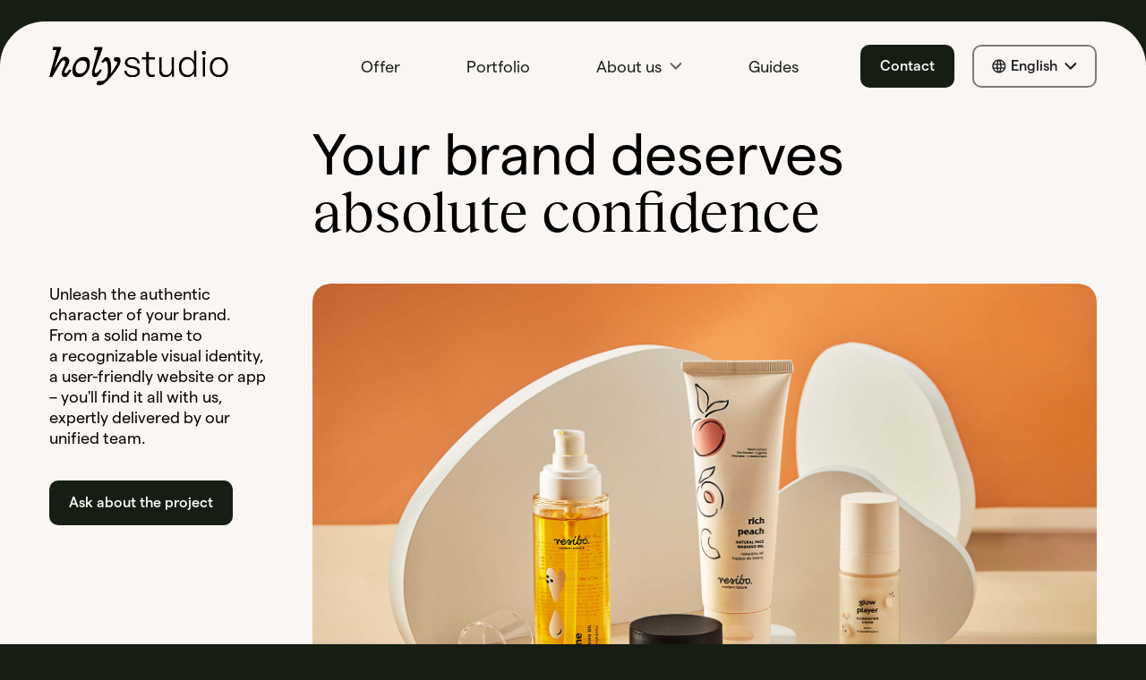

--- FILE ---
content_type: text/html; charset=UTF-8
request_url: https://holystudio.com/en
body_size: 43101
content:
<!DOCTYPE html><html  lang="en-US" data-capo=""><head><meta charset="utf-8">
<meta name="viewport" content="width=device-width, initial-scale=1">
<title>Holy Studio – branding studio</title>
<style>/*! normalize.css v8.0.1 | MIT License | github.com/necolas/normalize.css */html{line-height:1.15;-webkit-text-size-adjust:100%}body{margin:0}main{display:block}h1{font-size:2em;margin:.67em 0}hr{box-sizing:content-box;height:0;overflow:visible}pre{font-family:monospace,monospace;font-size:1em}a{background-color:transparent}abbr[title]{border-bottom:none;text-decoration:underline;-webkit-text-decoration:underline dotted;text-decoration:underline dotted}b,strong{font-weight:bolder}code,kbd,samp{font-family:monospace,monospace;font-size:1em}small{font-size:80%}sub,sup{font-size:75%;line-height:0;position:relative;vertical-align:baseline}sub{bottom:-.25em}sup{top:-.5em}img{border-style:none}button,input,optgroup,select,textarea{font-size:100%;line-height:1.15;margin:0}button,input{overflow:visible}button,select{text-transform:none}[type=button],[type=reset],[type=submit],button{-webkit-appearance:button}[type=button]::-moz-focus-inner,[type=reset]::-moz-focus-inner,[type=submit]::-moz-focus-inner,button::-moz-focus-inner{border-style:none;padding:0}[type=button]:-moz-focusring,[type=reset]:-moz-focusring,[type=submit]:-moz-focusring,button:-moz-focusring{outline:1px dotted ButtonText}fieldset{padding:.35em .75em .625em}legend{box-sizing:border-box;color:inherit;display:table;max-width:100%;padding:0;white-space:normal}progress{vertical-align:baseline}textarea{overflow:auto}[type=checkbox],[type=radio]{box-sizing:border-box;padding:0}[type=number]::-webkit-inner-spin-button,[type=number]::-webkit-outer-spin-button{height:auto}[type=search]{-webkit-appearance:textfield;outline-offset:-2px}[type=search]::-webkit-search-decoration{-webkit-appearance:none}::-webkit-file-upload-button{-webkit-appearance:button;font:inherit}details{display:block}summary{display:list-item}[hidden],template{display:none}@font-face{font-display:swap;font-family:Matter;font-style:normal;font-weight:300;src:url(/_nuxt/Matter-Light.CphVcSWD.woff2) format("woff2"),url(/_nuxt/Matter-Light.P61WaGey.woff) format("woff")}@font-face{font-display:swap;font-family:Matter;font-style:normal;font-weight:400;src:url(/_nuxt/Matter-Regular.Weoi-oZQ.woff2) format("woff2"),url(/_nuxt/Matter-Regular.BDq0vz9G.woff) format("woff")}@font-face{font-display:swap;font-family:Matter;font-style:normal;font-weight:500;src:url(/_nuxt/Matter-Medium.g8v8i8l9.woff2) format("woff2"),url(/_nuxt/Matter-Medium.Dglce8Nq.woff) format("woff")}@font-face{font-display:swap;font-family:Matter;font-style:normal;font-weight:600;src:url(/_nuxt/Matter-SemiBold.FeFp4JjN.woff2) format("woff2"),url(/_nuxt/Matter-SemiBold.OhROp8JH.woff) format("woff")}@font-face{font-display:swap;font-family:Matter;font-style:normal;font-weight:700;src:url(/_nuxt/Matter-Bold.B234lSy5.woff2) format("woff2"),url(/_nuxt/Matter-Bold.Dr0xqoi8.woff) format("woff")}@font-face{font-display:swap;font-family:RecklessNeue;font-style:normal;font-weight:400;src:url(/_nuxt/RecklessNeue-Regular.CFnMzuNc.woff2) format("woff2"),url(/_nuxt/RecklessNeue-Regular.Wd8HwyKc.woff) format("woff")}*{box-sizing:border-box}img{max-width:100%}strong{font-weight:700}button,input,optgroup,select,textarea{font-family:inherit;padding:0}svg{fill:currentColor}html{--c-black:#000;--c-black-rgb:0,0,0;--c-white:#fff;--c-white-rgb:255,255,255;--c-gray:#faf6f3;--c-gray-2:#eee6dd;--c-gray-3:#f8f2ea;--c-gray-4:#f1ebe4;--c-gray-5:#b7ab9c;--c-gray-6:#e0dad6;--c-gray-6-rgb:224,218,214;--c-gray-7:#f2eeea;--c-gray-8:#979797;--c-gray-9:#f2eee9;--c-gray-10:#eee6dd;--c-gray-11:#b3b3b3;--c-gray-12:#b19f8a;--c-gray-13:#e7e1da;--c-gray-14:#faf7f4;--c-dark-1:#141414;--c-red:#d65831;--c-green:#161e14;--c-green-rgb:43,57,39;--c-green-2:#4a544a;--c-green-3:#a1b69c;--c-green-4:#e9edde;--c-green-5:#2b3927;--c-green-6:#30392e;--c-green-7:#8a8e89;--c-green-8:#888a83;--c-green-9:#92938c;--c-green-10:#b9bbb8;--c-green-11:#3b4939;--c-green-12:#dadfca;--c-green-13:#558e47;--c-yellow:#f3eb1f;--c-yellow-lighter:#e9e113;--c-text:var(--c-black);--c-text-primary:var(--c-black);--c-bg-base:var(--c-gray);--c-bg-alt:var(--c-green);--c-sec-space-primary-t:16rem;--c-sec-space-primary-b:16rem;--c-sec-space-medium-t:14rem;--c-sec-space-medium-b:14rem;--c-sec-space-default-t:12rem;--c-sec-space-default-b:12rem;--c-sec-space-alt-t:10rem;--c-sec-space-alt-b:10rem;--c-sec-space-comp-t:4rem;--c-sec-space-comp-b:8rem;--inner:133rem;--innerAlt:102rem;--innerMedium:91rem;--innerPrimary:120rem;--innerComp:72.6rem;--gap-base:5.5rem;--speed:200ms;--shadow:0 0.4rem 3rem rgba(0,0,0,.1);--shadowAlt:0 0.4rem 1.5rem rgba(0,0,0,.05);--radius:1rem;--radiusAlt:1.5rem;--radiusPrimary:2rem;--radiusSmall:0.8rem;--radiusBig:5rem;--radiusHalf:50%;--radiusSectionCorner:8rem;--fontFamilyDefault:"Matter";--fontFamilyPrimary:"RecklessNeue";--transitionBase:200ms;--transitionWidth:width ease-in-out var(--transitionBase);--transitionOpacity:opacity ease-in-out var(--transitionBase),visibility ease-in-out var(--transitionBase);--transitionTransform:transform ease-in-out var(--transitionBase);--transitionColors:color ease-in-out var(--transitionBase),background ease-in-out var(--transitionBase),border-color ease-in-out var(--transitionBase);--headerHeight:14rem;background:var(--c-green);font-size:62.5%}@media (max-width:1340px){html{--headerHeight:10rem}}@media (max-width:670px){html{--headerHeight:9.4rem}}@media (max-width:1200px){html{--gap-base:3rem}}@media (max-width:1340px){html{--c-sec-space-default-t:6rem;--c-sec-space-default-b:6rem}}@media (max-width:670px){html{--c-sec-space-default-t:6rem;--c-sec-space-default-b:6rem}}body{background:var(--c-bg-base);font-family:var(--fontFamilyDefault);font-size:1.4rem;font-weight:400;line-height:1.3;min-width:320px;-webkit-font-smoothing:antialiased;-moz-osx-font-smoothing:grayscale}a,body{color:var(--c-text)}a{transition:opacity var(--speed) ease-in-out,color var(--speed) ease-in-out}a,a:hover{text-decoration:none}strong{font-weight:500}h1,h2,h3,h4,h5,h6,picture{margin:0}.u-text-left{text-align:left}.u-text-center{text-align:center}.u-text-right{text-align:right}.u-text-justify{text-align:justify}.u-text-uppercase{text-transform:uppercase}.u-text-underline{text-decoration:underline}.u-text-nowrap{display:inline-flex;inline-size:-moz-max-content;inline-size:max-content;text-wrap:nowrap}.u-hidden{display:none}.u-contents{display:contents}.u-strike{text-decoration:line-through}.u-font-default{font-family:var(--fontFamilyDefault)}.u-font-primary{font-family:var(--fontFamilyPrimary);font-weight:400}.u-weight-500{font-weight:500!important}.u-weight-600{font-weight:600!important}.u-weight-300{font-weight:300!important}.u-letter-smaller{letter-spacing:.1rem}.u-letter{letter-spacing:.2rem}.u-letter-bigger{letter-spacing:.3rem}.u-link{transition:opacity var(--transitionBase)}.u-link,.u-link:hover{text-decoration:underline}.u-link:hover{opacity:.7}.u-link:focus{opacity:.8;text-decoration:underline}.u-hover-underline-color:hover span:after{width:100%}.u-hover-underline-color span{display:block;position:relative}.u-hover-underline-color span:after{background:var(--color);bottom:-1px;box-shadow:0 .3px 0 var(--color);content:"";height:1px;left:0;position:absolute;transition:var(--transitionWidth);width:0}.u-size-s1{font-size:8rem;line-height:1}@media (max-width:1340px){.u-size-s1{font-size:6.4rem}}@media (max-width:980px){.u-size-s1{font-size:4rem}}@media (max-width:670px){.u-size-s1{font-size:4rem}}.u-size-s2{font-size:1.8rem}@media (max-width:670px){.u-size-s2{font-size:1.6rem}}.u-size-s3{font-size:2rem}@media (max-width:1340px){.u-size-s3{font-size:1.8rem}}@media (max-width:670px){.u-size-s3{font-size:1.6rem}}.u-size-s4{font-size:4.6rem;line-height:1}@media (max-width:670px){.u-size-s4{font-size:2.8rem}}.u-size-s5{font-size:3.8rem;line-height:1}@media (max-width:670px){.u-size-s5{font-size:2rem}}.u-size-s6{font-size:7rem;line-height:1}@media (max-width:1340px){.u-size-s6{font-size:5.4rem}}@media (max-width:670px){.u-size-s6{font-size:3.6rem}}.u-size-s7{font-size:2.4rem}@media (max-width:670px){.u-size-s7{font-size:1.8rem}}.u-size-s8{font-size:1.4rem}.u-size-s9{font-size:3rem}@media (max-width:670px){.u-size-s9{font-size:1.6rem}}.u-size-s10{font-size:6rem;line-height:1}@media (max-width:1340px){.u-size-s10{font-size:5.4rem}}@media (max-width:670px){.u-size-s10{font-size:3.6rem}}.u-size-s11{font-size:1.6rem}@media (max-width:670px){.u-size-s11{font-size:1.4rem}}.u-size-s12{font-size:2.2rem}@media (max-width:1340px){.u-size-s12{font-size:2rem}}@media (max-width:670px){.u-size-s12{font-size:1.6rem}}.u-size-s13{font-size:4rem;line-height:1}@media (max-width:670px){.u-size-s13{font-size:2.4rem}}.u-size-s14{font-size:2rem}@media (max-width:1340px){.u-size-s14{font-size:1.8rem}}@media (max-width:670px){.u-size-s14{font-size:1.4rem}}.u-size-s15{font-size:5rem;line-height:1}@media (max-width:1340px){.u-size-s15{font-size:4rem}}@media (max-width:670px){.u-size-s15{font-size:3.6rem}}.u-size-s16{font-size:2.8rem}@media (max-width:670px){.u-size-s16{font-size:1.6rem}}.u-size-s17{font-size:4.6rem;line-height:1}@media (max-width:1340px){.u-size-s17{font-size:4rem}}@media (max-width:670px){.u-size-s17{font-size:3.6rem}}.u-size-s18{font-size:2.8rem}@media (max-width:670px){.u-size-s18{font-size:2.4rem}}.u-size-s19{font-size:2.6rem}@media (max-width:670px){.u-size-s19{font-size:2.4rem}}.u-size-s20{font-size:3rem}@media (max-width:670px){.u-size-s20{font-size:2rem}}.u-size-s21{font-size:2.4rem}@media (max-width:670px){.u-size-s21{font-size:1.7rem}}.u-size-s22{font-size:7rem;line-height:1}@media (max-width:1340px){.u-size-s22{font-size:5.4rem}}@media (max-width:670px){.u-size-s22{font-size:4rem}}.u-size-s23{font-size:2rem}@media (max-width:1340px){.u-size-s23{font-size:1.8rem}}@media (max-width:670px){.u-size-s23{font-size:1.7rem}}.u-size-s24{font-size:1.8rem}@media (max-width:670px){.u-size-s24{font-size:1.4rem}}.u-size-s25{font-size:2.5rem}@media (max-width:1340px){.u-size-s25{font-size:2.3rem}}@media (max-width:670px){.u-size-s25{font-size:2rem}}.u-size-s26{font-size:1.6rem}@media (max-width:670px){.u-size-s26{font-size:1.5rem}}.u-size-s27{font-size:2.4rem}@media (max-width:670px){.u-size-s27{font-size:2.2rem}}.u-size-s28{font-size:3rem}@media (max-width:670px){.u-size-s28{font-size:2.4rem}}.u-size-s29{font-size:5rem;line-height:1.2}@media (max-width:1340px){.u-size-s29{font-size:4.2rem}}@media (max-width:670px){.u-size-s29{font-size:3.4rem}}.u-size-s30{font-size:2.4rem}@media (max-width:670px){.u-size-s30{font-size:2rem;font-weight:500!important;line-height:1.25}}.u-size-s31{font-size:1.8rem}@media (max-width:670px){.u-size-s31{font-size:1.7rem}}.u-size-s32{font-size:2.4rem}.u-size-s33{font-size:1.8rem;line-height:1.33!important}.u-size-s34{font-size:3rem}@media (max-width:1200px){.u-size-s34{font-size:2.4rem}}@media (max-width:670px){.u-size-s34{font-size:1.7rem}}.u-size-s35{font-size:2.4rem}@media (max-width:1340px){.u-size-s35{font-size:2.2rem}}@media (max-width:1200px){.u-size-s35{font-size:1.8rem}}@media (max-width:670px){.u-size-s35{font-size:1.6rem}}.u-size-s36{font-size:2.2rem}@media (max-width:1340px){.u-size-s36{font-size:2rem}}@media (max-width:670px){.u-size-s36{font-size:1.7rem}}.u-size-s37{font-size:2.4rem}@media (max-width:670px){.u-size-s37{font-size:2rem}}.u-size-s38{font-size:3rem}@media (max-width:980px){.u-size-s38{font-size:2.2rem}}@media (max-width:670px){.u-size-s38{font-size:2rem}}.u-size-s39{font-size:1.8rem}@media (max-width:980px){.u-size-s39{font-size:1.6rem}}@media (max-width:670px){.u-size-s39{font-size:1.4rem}}.u-size-s40{font-size:1.4rem}@media (max-width:670px){.u-size-s40{font-size:1.2rem}}.u-size-s41{font-size:4rem;line-height:1}@media (max-width:670px){.u-size-s41{font-size:2.6rem}}.u-size-s42{font-size:2rem}@media (max-width:1340px){.u-size-s42{font-size:1.8rem}}.u-size-s43{font-size:2rem}@media (max-width:1200px){.u-size-s43{font-size:1.8rem}}@media (max-width:670px){.u-size-s43{font-size:1.6rem}}.u-size-s44{font-size:4rem;line-height:1}@media (max-width:1340px){.u-size-s44{font-size:3.6rem}}@media (max-width:1200px){.u-size-s44{font-size:3rem}}@media (max-width:670px){.u-size-s44{font-size:2.6rem}}.u-size-s45{font-size:5.5rem;line-height:1}@media (max-width:1340px){.u-size-s45{font-size:4rem}}@media (max-width:670px){.u-size-s45{font-size:2.4rem}}.u-size-s46{font-size:6rem;line-height:1}@media (max-width:1340px){.u-size-s46{font-size:4.4rem}}@media (max-width:670px){.u-size-s46{font-size:2.6rem}}.u-size-s47{font-size:4rem}@media (max-width:980px){.u-size-s47{font-size:3rem}}.u-size-s48{font-size:4rem}@media (max-width:670px){.u-size-s48{font-size:3rem}}.u-size-s49{font-size:2rem;line-height:1.6}@media (max-width:670px){.u-size-s49{font-size:1.7rem;line-height:2.5rem}}.u-size-s50{font-size:4.6rem}@media (max-width:1340px){.u-size-s50{font-size:4rem}}@media (max-width:670px){.u-size-s50{font-size:2.4rem}}.u-size-s51{font-size:2.2rem}@media (max-width:1340px){.u-size-s51{font-size:2rem}}@media (max-width:670px){.u-size-s51{font-size:1.8rem}}.u-size-s52{font-size:6rem;line-height:1}@media (max-width:1340px){.u-size-s52{font-size:5.4rem}}@media (max-width:670px){.u-size-s52{font-size:3rem}}.u-size-s53{font-size:5rem;line-height:1}@media (max-width:1340px){.u-size-s53{font-size:4.4rem}}@media (max-width:1200px){.u-size-s53{font-size:3.8rem}}@media (max-width:980px){.u-size-s53{font-size:3.2rem}}@media (max-width:670px){.u-size-s53{font-size:2.6rem}}.u-size-s54{font-size:1.5rem}.u-o-50{opacity:50%}.u-o-60{opacity:60%}.u-o-80{opacity:80%}@media (min-width:1201px){.is-mobile{display:none}}@media (max-width:1200px){.is-desktop{display:none}}.u-align-items-center{align-items:center}.u-justify-content-center{justify-content:center}.u-justify-content-between{justify-content:space-between}.u-hide-scrollbar::-webkit-scrollbar{display:none}.u-hide-scrollbar{-ms-overflow-style:none;scrollbar-width:none}.fade-in-enter-active,.fade-in-leave-active{transition:opacity .4s ease}.fade-in-enter-from,.fade-in-leave-to{opacity:0}.fade-slide-up-enter-active,.fade-slide-up-leave-active{transition:.4s ease-in-out}.fade-slide-up-enter-from,.fade-slide-up-leave-to{opacity:0;transform:translateY(5rem)}.slide-up-enter-active,.slide-up-leave-active{transition:.4s ease-in-out}.slide-up-enter-from,.slide-up-leave-to{transform:translateY(100%)}.animate-delay{opacity:0;transition:opacity .2s ease-in-out,visibility .2s ease-in-out,transform .2s ease-in-out,filter .5s ease-in-out}.animate-delay-in{opacity:1}</style>
<style>.l-page{overflow:hidden}.l-page.l-page--guide{overflow:visible}.grecaptcha-badge{display:none;visibility:hidden}</style>
<style>.l-header{--transition:ease-in-out 0.2s;background:var(--c-green);position:fixed;transform:translateY(0);transition:height var(--transition),top var(--transition),transform ease-in-out .3s;width:100%;z-index:1001}.l-header.has-padding-top{padding-top:2.4rem}.l-header.has-padding-top.is-scrolled{transform:translateY(-2.4rem)}.l-header.is-scrolled.is-closed{transform:translateY(-100%)}.l-header.is-scrolled{border-bottom:none!important}.l-header.is-th-1 .l-header__container{--headerBg:var(--c-green-4)}.l-header.is-th-2 .l-header__container{--headerBg:var(--c-gray-9)}.l-header.is-th-3 .l-header__container{--headerBg:var(--c-green-6)}.l-header.is-th-4{background:var(--c-green-6)}.l-header.is-th-4 .l-header__container{--headerBg:var(--c-green)}.l-header.is-th-5 .l-header__container{--headerBg:var(--c-white)}.l-header__container{--headerRadius:5rem;background:var(--headerBg,var(--c-bg-base));border-top-left-radius:var(--headerRadius);border-top-right-radius:var(--headerRadius);transition:border-radius var(--transition),box-shadow var(--transition),background var(--transition)}@media (max-width:670px){.l-header__container{--headerRadius:2.5rem}}.l-header.is-scrolled .l-header__container{background:var(--currentSectionBgColor,var(--headerBg,var(--c-bg-base)));border-bottom:none!important;border-radius:0}.l-header.is-dark.is-scrolled .l-header__container,.l-header.is-light.l-header.is-scrolled .l-header__container{box-shadow:var(--shadow)}.l-header__inner{align-items:center;display:flex;height:var(--headerHeight);justify-content:space-between;transition:height var(--transition)}@media (max-width:980px){.l-header__inner{padding-right:2rem}}.l-header.is-scrolled .l-header__inner{--headerHeight:10rem}@media (max-width:980px){.l-header.is-scrolled .l-header__inner{--headerHeight:8.6rem}}.l-header__group{align-items:center;display:flex;min-height:5rem;position:relative}@media (max-width:1200px){.l-header__group{justify-content:flex-end;margin-left:auto}}.l-header__nav{align-items:center;display:flex;justify-content:flex-end;z-index:110}@media (max-width:980px){.l-header__nav{align-items:flex-start;background:#30392e;flex-direction:column;flex-wrap:nowrap;justify-content:flex-start;left:0;padding-inline:3rem;position:fixed;transform:translateX(100%);transition:transform .5s ease-in-out;width:100vw;z-index:100}.l-header:not(.is-scrolled) .l-header__nav{border-radius:calc(var(--headerRadius) - .5rem) calc(var(--headerRadius) - .5rem) 0 0;height:calc(var(--vh, 1vh)*100 - 2.4rem);padding-top:9.4rem}.l-header.has-padding-top:not(.is-scrolled) .l-header__nav{top:2.4rem}.l-header.is-scrolled .l-header__nav{border-radius:0;height:calc(var(--vh, 1vh)*100);padding-top:8.6rem}.l-header.has-padding-top.is-scrolled .l-header__nav{top:2.4rem}}.l-header.is-dark .c-nav-list__link{--color:var(--c-green)}.l-header.is-light .c-nav-list__link{--color:var(--c-white)}@media (min-width:981px){.l-header.is-light .c-lang-switcher__toggle-btn{--color:var(--c-white);--borderColor:var(--c-white);--borderColorActive:var(--c-white)}}@media (max-width:980px){.l-header.is-active-mobile .l-header__nav{display:flex;transform:translateX(0)}}.l-header__buttons-wrapper{display:flex;margin-left:5.4rem}@media (max-width:1340px){.l-header__buttons-wrapper{margin-left:4.4rem}}@media (max-width:1200px){.l-header__buttons-wrapper{margin-left:1.5rem}}@media (max-width:980px){.l-header__buttons-wrapper{align-items:center;display:inline-flex;justify-content:space-between;margin-left:0;margin-top:auto;padding-bottom:3rem;width:100%}}.l-header.is-scrolled.is-light:not(.is-active-mobile) .c-btn.has-th-3,.l-header.is-scrolled.is-light:not(.is-active-mobile) .c-btn.has-th-4{color:var(--c-white)}.l-header.is-scrolled.is-dark:not(.is-active-mobile) .c-btn.has-th-3,.l-header.is-scrolled.is-dark:not(.is-active-mobile) .c-btn.has-th-4{color:var(--c-black)}.l-header__btn{transition:var(--transition)}@media (max-width:980px){.l-header .l-header__btn{--color:var(--c-green);--colorHover:var(--c-white);--bg:var(--c-white);--bgHover:var(--c-green-2);--bgFocus:var(--c-black);--borderColorHover:rgba(var(--c-green-3),1)}}@media (min-width:981px){.l-header.is-scrolled.is-light .l-header__btn{--color:var(--c-green);--colorHover:var(--c-green);--bg:var(--c-white);--bgHover:rgba(var(--c-white-rgb),0.7);--bgFocus:rgba(var(--c-white-rgb),0.7);--borderColorHover:rgba(var(--c-white-rgb),0.7)}.l-header.is-scrolled.is-dark .l-header__btn{--color:var(--c-white);--colorHover:var(--c-white);--bg:var(--c-green);--bgHover:var(--c-green-2);--bgFocus:var(--c-black)}}.l-header__switcher-btn{margin-left:2rem}@media (max-width:1200px){.l-header__switcher-btn{margin-left:1rem}}@media (max-width:670px){.l-header__switcher-btn{margin-left:0}}.l-header.is-scrolled:not(.is-active-mobile) .l-header__switcher-btn{background:var(--currentSectionBgColor,var(--headerBg,var(--c-bg-base)))!important}.l-header__hamburger-btn{display:none;padding:1rem;position:absolute;right:0;z-index:101}@media (max-width:980px){.l-header__hamburger-btn{display:block!important}}@media (min-width:981px){.l-header.is-scrolled .c-logo,.l-header.is-scrolled .c-logo svg{height:3.8rem;width:17.6rem}}body:has(.l-header.is-active-mobile){height:100%;overflow:hidden}.l-page .l-sec:first-of-type .l-sec__wrapper{padding-top:calc(var(--secYT, 0rem) + 10rem)}@media (max-width:1340px){.l-page .l-sec:first-of-type .l-sec__wrapper{padding-top:calc(var(--secYT, 0rem) + 8rem)}}@media (max-width:670px){.l-page .l-sec:first-of-type .l-sec__wrapper{padding-top:calc(var(--secYT, 0rem) + 6rem)}}</style>
<style>.l-inner{margin:0 auto;max-width:calc(var(--inner) + var(--gap-base) + var(--gap-base));padding:0 var(--gap-base);position:relative}.l-inner.is-alt{--inner:var(--innerAlt)}.l-inner.is-primary{--inner:var(--innerPrimary)}.l-inner.is-comp{--inner:var(--innerComp)}.l-inner.is-medium{--inner:var(--innerMedium)}.l-inner.is-full{max-width:100%;overflow-x:clip}.l-inner.is-full-no{max-width:100%;padding:0}</style>
<style>.c-logo{display:block}.c-logo,.c-logo svg{color:#000;height:6rem;transition:var(--transition,ease-in-out .25s);width:26.6rem}@media (max-width:1340px){.c-logo,.c-logo svg{height:5rem;width:20rem}}@media (max-width:980px){.c-logo,.c-logo svg{height:2.9rem;transition:color .5s ease-in-out;width:13.4rem;z-index:10}}.c-logo.is-white,.c-logo.is-white svg{color:#fff}.c-logo:not(.is-white):focus,.c-logo:not(.is-white):focus svg,.c-logo:not(.is-white):hover,.c-logo:not(.is-white):hover svg{color:rgba(var(--c-black-rgb),.7)!important}.c-logo.is-white:focus,.c-logo.is-white:focus svg,.c-logo.is-white:hover,.c-logo.is-white:hover svg{color:rgba(var(--c-white-rgb),.7)!important}</style>
<style>.c-btn{--border:0;--bg:none;--bgHover:inherit;--bgHFocus:inherit;--iconLeftGap:0;background:var(--bg);border:var(--border);border-color:var(--borderColor);border-radius:var(--borderRadius);color:var(--color);cursor:pointer;display:inline-block;font-family:var(--fontFamily);font-size:var(--fontSize);font-weight:var(--fontWeight);height:var(--height);outline:0;padding:var(--btnPadding);position:relative;text-align:left;transition:var(--transitionColors),var(--transitionOpacity);vertical-align:middle;width:-moz-max-content;width:max-content}@media (min-width:1201px){.c-btn:hover:not(:disabled):not(.no-hover){background:var(--bgHover);color:var(--colorHover)}.c-btn:focus:not(:disabled):not(.no-focus){background:var(--bgFocus);color:var(--colorFocus,var(--color))}}.c-btn:disabled{cursor:default}.c-btn:disabled svg{opacity:.4}.c-btn__label{position:relative}.c-btn.is-full{width:100%}.c-btn__ico:first-child{margin-right:var(--iconLeftGap)}.c-btn__ico:last-child{margin-left:var(--iconLeftGap)}.c-btn--base,.c-btn--base-2,.c-btn--base-3{--iconLeftGap:0.8rem}.c-btn--base{--fontWeight:500;--fontSize:1.6rem}.c-btn--base-2{--fontWeight:500;--fontSize:1.4rem}.c-btn--base-3{--fontWeight:500;--fontSize:1.8rem}@media (max-width:1340px){.c-btn--base-3{--fontSize:1.6rem}}.c-btn.is-underline .c-btn__label{padding-bottom:.6rem;transition:opacity var(--transitionBase)}.c-btn.is-underline .c-btn__label:after{background:var(--color);bottom:0;content:"";height:.2rem;left:0;position:absolute;transition:opacity var(--transitionBase);width:100%}.c-btn.is-underline:not(.no-hover):hover .c-btn__label,.c-btn.is-underline:not(.no-hover):hover .c-btn__label:after{opacity:.7}.c-btn.is-underline:not(.no-focus):focus .c-btn__label,.c-btn.is-underline:not(.no-focus):focus .c-btn__label:after{opacity:.8}.c-btn.no-border{border:none}.c-btn--alt,.c-btn--default,.c-btn--primary{--height:4.8rem;--btnPadding:0 2.4rem;--fontSize:1.8rem;--fontWeight:500;--borderRadius:var(--radius);--borderColor:transparent;--border:0.2rem solid var(--color);--iconLeftGap:1rem}@media (max-width:1340px){.c-btn--alt,.c-btn--default,.c-btn--primary{--btnPadding:0 2rem;--fontSize:1.6rem}}@media (max-width:670px){.c-btn--alt,.c-btn--default,.c-btn--primary{--btnPadding:0 1.4rem}}.c-btn--primary{--height:6rem}@media (max-width:1340px){.c-btn--primary{--height:5rem}}.c-btn--alt{--btnPadding:0 2rem}@media (max-width:670px){.c-btn--alt{--btnPadding:0 1.4rem}}.c-btn--tag{--btnPadding:0.8rem 1.6rem;--fontSize:1.6rem;--borderRadius:2rem;--border:0.1rem solid var(--borderColor);text-transform:uppercase}.c-btn.has-th-1{--color:var(--c-white);--colorHover:var(--c-white);--bg:var(--c-green);--bgHover:var(--c-green-2);--bgFocus:var(--c-black)}.c-btn.has-th-2{--color:var(--c-black);--colorHover:var(--c-white);--bg:transparent;--bgHover:var(--c-green-2);--bgFocus:var(--c-black);--colorFocus:var(--c-white);--borderColor:rgba(var(--c-green-rgb),0.50)}.c-btn.has-th-3{--color:var(--c-white);--colorHover:var(--c-green);--bg:transparent;--bgHover:rgba(var(--c-white-rgb),1);--bgFocus:rgba(var(--c-white-rgb),1);--colorFocus:var(--c-green);--borderColor:rgba(var(--c-white-rgb),0.50);--borderColorHover:rgba(var(--c-white-rgb),1)}.c-btn.has-th-4{--color:var(--c-black);--colorHover:var(--c-black)}.c-btn.has-th-5{--color:var(--c-green);--colorHover:var(--c-green);--bg:var(--c-white);--bgHover:rgba(var(--c-white-rgb),0.7);--bgFocus:rgba(var(--c-white-rgb),0.7);--borderColorHover:rgba(var(--c-white-rgb),0.7)}.c-btn.has-th-6{--color:var(--c-white);--colorHover:var(--c-white)}.c-btn.has-th-7{--color:rgba(var(--c-white-rgb),0.60);--colorHover:rgba(var(--c-white-rgb),0.60)}.c-btn.has-th-8{--color:var(--c-green);--colorHover:var(--c-white);--bg:var(--c-white);--bgHover:var(--c-green-2);--bgFocus:var(--c-black);--colorFocus:var(--c-white);--borderColor:rgba(var(--c-green-rgb),0.50);--borderColorHover:rgba(var(--c-green-3),1)}.c-btn.has-th-9{--color:var(--c-black);--bg:transparent;--borderColor:rgba(var(--c-black-rgb),0.3)}.c-btn.has-th-10{--color:var(--c-white);--bg:var(--c-black);--borderColor:var(--c-black)}.c-btn.has-th-11{--color:var(--c-white);--bg:transparent;--borderColor:transparent}</style>
<style>.c-btn__wrap{align-items:center;display:flex;height:100%;justify-content:center}</style>
<style>.c-hamburger[data-v-f1e08e31]{--width:2.6rem;--height:1.4rem;--icon-thickness:0.2rem;--color:var(--c-black);--transition:ease-in-out 0.35s;cursor:pointer;height:var(--height);position:relative;width:var(--width)}.c-hamburger.is-light[data-v-f1e08e31]{--color:var(--c-white)}.c-hamburger span[data-v-f1e08e31],.c-hamburger span[data-v-f1e08e31]:after,.c-hamburger span[data-v-f1e08e31]:before{background:var(--color);border-radius:calc(var(--icon-thickness)/2);content:"";height:var(--icon-thickness);position:absolute;transition:var(--transition);width:100%}.c-hamburger span[data-v-f1e08e31]{top:calc(50% - var(--icon-thickness)/2);transform:translateY(calc(var(--icon-thickness)/-2))}.c-hamburger span[data-v-f1e08e31]:before{top:calc((var(--height) - 3*var(--icon-thickness))/-2 - var(--icon-thickness))}.c-hamburger span[data-v-f1e08e31]:after{top:calc((var(--height) - 3*var(--icon-thickness))/2 + var(--icon-thickness))}.c-hamburger.is-active span[data-v-f1e08e31]{background:transparent}.c-hamburger.is-active span[data-v-f1e08e31]:before{background:var(--c-white);top:calc(50% - var(--icon-thickness)/2);transform:rotate(45deg)}.c-hamburger.is-active span[data-v-f1e08e31]:after{background:var(--c-white);top:calc(50% - var(--icon-thickness)/2);transform:rotate(-45deg)}</style>
<style>@media (max-width:980px){.c-nav--main{height:100%;margin-bottom:6.5rem;width:100%}}</style>
<style>.c-nav-list{align-items:center;display:flex;list-style:none;margin:0;padding:0}@media (max-width:980px){.c-nav-list{align-items:unset;display:flex;flex-direction:column;flex-wrap:nowrap;height:100%;width:100%}}.c-nav-list__item{position:relative}@media (max-width:980px){.c-nav-list__item,.c-nav-sublist__item{align-items:center;display:flex;flex:1 1 0;max-height:8.2rem}}.c-nav-list .c-nav-list__item:not(:last-child){margin-right:3.4rem}@media (max-width:1340px){.c-nav-list .c-nav-list__item:not(:last-child){margin-right:2.4rem}}@media (max-width:1200px){.c-nav-list .c-nav-list__item:not(:last-child){margin-right:0}}@media (max-width:980px){.c-nav-list .c-nav-list__item,.c-nav-list .c-nav-sublist__item{margin:0!important;width:100%}}.c-nav-list__item .c-nav-list__link{color:var(--color);display:block;font-size:1.8rem;padding:1.2rem 2.52rem}@media (min-width:981px){.c-nav-list__item .c-nav-list__link:hover span.c-nav-list__link-name:after{width:100%}.c-nav-list__item .c-nav-list__link span.c-nav-list__link-name{display:block;position:relative}.c-nav-list__item .c-nav-list__link span.c-nav-list__link-name:after{background:var(--color);bottom:-1px;box-shadow:0 .3px 0 var(--color);content:"";height:1px;left:0;position:absolute;transition:width var(--transitionBase) ease-in-out,color var(--transitionBase) ease-in-out;width:0}}@media (max-width:1200px){.c-nav-list__item .c-nav-list__link{font-size:1.6rem}}@media (max-width:980px){.c-nav-list__item .c-nav-list__link,.c-nav-list__item .c-nav-sublist__link{align-items:center;background:transparent;color:var(--c-white);display:flex;font-size:2.6rem;height:100%;justify-content:flex-start;margin-inline:-3rem;margin-top:-2px;padding:1rem 3rem;transition:var(--transitionColors);width:calc(100% + 6rem);z-index:2}.c-nav-list__item .c-nav-list__link:focus,.c-nav-sublist__item .c-nav-sublist__link:focus{background:#485346}.c-nav-list__item:first-child .c-nav-list__link:not(:focus):before{background:rgba(var(--c-white-rgb),.3);content:"";height:1px;left:0;position:absolute;top:0;width:100%}.c-nav-list__item .c-nav-list__link:not(:focus):after,.c-nav-sublist__item .c-nav-sublist__link:not(:focus):after{background:rgba(var(--c-white-rgb),.3);bottom:0;content:"";height:1px;left:0;position:absolute;width:100%}}.c-nav-list__item.is-dropdown{--color:var(--c-green);--activeDropdownBg:var(--c-white)}@media (min-width:981px){.c-nav-list__item.is-dropdown{border-radius:var(--radiusAlt) var(--radiusAlt) 0 0;box-shadow:0 -.7rem .5rem transparent;transition:background-color var(--transitionBase) ease-in-out,box-shadow var(--transitionBase) ease-in-out .1s;z-index:201}}@media (max-width:980px){.c-nav-list__item.is-dropdown{display:contents}}@media (min-width:981px){.c-nav.is-light .c-nav-sub{top:100%}.c-nav.is-light .c-nav-sublist{padding-top:0}}.c-nav-list.is-th-default .c-nav-list__item.is-dropdown.is-opened .c-nav-list__link{--color:var(--c-green)}.c-nav-list__item.is-dropdown .c-nav-list__link{align-items:center;display:flex}@media (max-width:980px){.c-nav-list__item.is-dropdown .c-nav-list__link{border-radius:0;display:none}}@media (min-width:981px){.c-nav-list__item.is-dropdown .c-nav-sublist{background-color:transparent}.c-nav-list__item.is-dropdown.is-opened,.c-nav-list__item.is-dropdown.is-opened .c-nav-sublist{background-color:var(--activeDropdownBg)}.c-nav-list__item.is-dropdown.is-opened{box-shadow:0 -.7rem .5rem rgba(0,0,0,.03)}.c-nav-list__item.is-dropdown.is-opened .c-nav-sublist{box-shadow:0 .7rem .5rem rgba(0,0,0,.03)}}.c-nav-list__item.is-dropdown .c-nav-list__link .nuxt-icon{margin-left:1rem}@media (max-width:980px){.c-nav-list__item.is-dropdown .c-nav-list__link .nuxt-icon{display:none}}.c-nav-list__item.is-dropdown .c-nav-list__link .nuxt-icon svg{fill:#646261}.c-nav-list__item.is-dropdown .c-nav-list__link .nuxt-icon.is-light svg{fill:#acb0ac}@media (min-width:981px){.c-nav-list__item.is-dropdown:hover .c-nav-sub{opacity:1;visibility:visible}}</style>
<style>.icon-wrapper{--border:transparent;align-items:center;background:var(--bg);border:var(--border);border-radius:var(--radius);color:var(--color);display:flex;flex-shrink:0;height:var(--height);justify-content:center;transition:var(--transitionColors),var(--transitionOpacity);width:var(--width)}.icon-wrapper.is-active{background:var(--bgActive);border-color:var(--borderColorActive);color:var(--isActiveColor)}.c-btn:not(:disabled) .icon-wrapper:active{background:var(--bgFocus)!important;border-color:var(--borderColorFocus)!important;color:var(--colorFocus)!important}.c-btn:not(:disabled) .icon-wrapper:hover{background:var(--bgHover);border-color:var(--borderColorHover);color:var(--colorHover)}.icon-wrapper.is-size-s{--width:2.2rem;--height:2.2rem}.icon-wrapper.is-size-m{--width:4rem;--height:4rem}@media (max-width:670px){.icon-wrapper.is-size-m{--width:2.6rem;--height:2.6rem}}.icon-wrapper.is-size-sl{--width:2.6rem;--height:2.6rem}.icon-wrapper.is-size-ml{--width:3.5rem;--height:3.5rem}.icon-wrapper.is-size-l{--width:6.4rem;--height:6.4rem}.icon-wrapper.is-size-l .nuxt-icon svg{height:2rem;width:2rem}.icon-wrapper.is-type-2{--radius:var(--radiusAlt)}.icon-wrapper.is-type-1{--radius:50%}.icon-wrapper.is-rotate .nuxt-icon svg{transition:transform var(--speed) ease-in-out}.icon-wrapper.is-down .nuxt-icon svg{transform:rotate(-180deg)}.icon-wrapper.is-right .nuxt-icon svg{transform:rotate(90deg)}.icon-wrapper.is-type-0.is-th-1{--color:rgba(var(--c-black-rgb),0.60);--isActiveColor:rgba(var(--c-black-rgb),0.60);--colorHover:var(--c-green)}.icon-wrapper.is-type-1.is-th-0{--color:rgba(var(--c-black-rgb),0.60);--isActiveColor:rgba(var(--c-black-rgb),0.60);--colorHover:var(--c-white)}.icon-wrapper.is-type-1.is-th-1{--bg:var(--c-white);--bgActive:var(--c-green-7);--borderColorActive:var(--c-green-7);--color:var(--c-green);--isActiveColor:var(--c-white);--border:0.1rem solid var(--c-green-7);--colorHover:var(--c-white);--bgHover:var(--c-green-7);--borderColorHover:var(--c-green-7);--colorFocus:var(--c-white);--bgFocus:var(--c-green);--borderColorFocus:var(--c-green)}.icon-wrapper.is-type-1.is-th-2{--bg:var(--c-green-3);--bgActive:var(--c-black);--color:var(--c-black);--isActiveColor:var(--c-white)}.icon-wrapper.is-type-1.is-th-3{--bg:var(--c-gray-11);--bgActive:var(--c-black);--color:var(--c-white);--isActiveColor:var(--c-white)}.icon-wrapper.is-type-1.is-th-4{--bg:none;--bgActive:none;--color:var(--c-black);--isActiveColor:var(--c-black);--border:0.1rem solid rgba(var(--c-black-rgb),0.50);--colorHover:var(--c-white);--bgHover:var(--c-green-7);--borderColorHover:var(--c-green-7);--colorFocus:var(--c-white);--bgFocus:var(--c-green);--borderColorFocus:var(--c-green)}.icon-wrapper.is-type-1.is-th-5{--bg:none;--bgActive:none;--color:var(--c-white);--isActiveColor:var(--c-white);--border:0.1rem solid rgba(var(--c-white-rgb),0.50);--colorHover:var(--c-green);--bgHover:var(--c-green-10);--borderColorHover:var(--c-green-10);--colorFocus:var(--c-green);--bgFocus:var(--c-white);--borderColorFocus:rgba(var(--c-white-rgb),0.70)}.icon-wrapper.is-type-1.is-th-6{--bg:none;--color:var(--c-green);--border:0.1rem solid rgba(var(--c-green-rgb),0.50);--colorHover:var(--c-green);--bgHover:var(--c-green-8);--borderColorHover:var(--c-green-8);--isActiveColor:var(--c-white);--bgActive:var(--c-green-9);--borderColorActive:var(--c-green-9)}.icon-wrapper.is-type-2.is-th-1{--bg:var(--c-gray-4);--bgActive:var(--bg);--color:var(--c-gray-5);--isActiveColor:var(--c-black)}.icon-wrapper.is-type-2.is-th-3{--bg:var(--c-gray-10);--bgActive:var(--c-gray-10);--color:var(--c-black);--isActiveColor:var(--c-black)}</style>
<style>.nuxt-icon[data-v-0ee189d7] svg{display:block!important;margin:0!important}.nuxt-icon.is-filled[data-v-0ee189d7],.nuxt-icon.is-filled[data-v-0ee189d7] svg{fill:currentColor}.nuxt-icon--decor-arrow-1-down.nuxt-icon--fill[data-v-0ee189d7],.nuxt-icon--decor-arrow-1-down.nuxt-icon--fill[data-v-0ee189d7] *{fill:var(--c-gray)!important}.nuxt-icon--decor-arrow-down[data-v-0ee189d7] svg{height:5.6rem;width:20.6rem}.nuxt-icon--size-xs[data-v-0ee189d7] svg{height:.85rem;width:.85rem}.nuxt-icon--ico-arrow-1-v.nuxt-icon--size-ms[data-v-0ee189d7] svg{height:1.4rem;width:.9rem}.nuxt-icon--ico-arrow-1-v.nuxt-icon--size-s[data-v-0ee189d7] svg{height:1rem;width:.8rem}.nuxt-icon--ico-arrow-1-h.nuxt-icon--size-s[data-v-0ee189d7] svg{height:1rem;width:1.4rem}.nuxt-icon--ico-arrow-1-h.nuxt-icon--size-xs[data-v-0ee189d7] svg{height:.7rem;width:1.3rem}.nuxt-icon--ico-arrow-2-h.nuxt-icon--size-s[data-v-0ee189d7] svg{height:1.5rem;width:1.5rem}.nuxt-icon--bullet.nuxt-icon--size-s[data-v-0ee189d7] svg{height:1.4rem;width:1.4rem}.nuxt-icon--circle.nuxt-icon--size-s[data-v-0ee189d7] svg{height:1.4rem;width:1.4rem}.nuxt-icon--circle.nuxt-icon--size-m[data-v-0ee189d7] svg{height:2.7rem;width:2.7rem}.nuxt-icon--ico-attach.nuxt-icon--size-m[data-v-0ee189d7] svg{height:6.7rem;width:6.7rem}@media (max-width:670px){.nuxt-icon--ico-attach.nuxt-icon--size-m[data-v-0ee189d7] svg{height:4rem;width:4rem}}.nuxt-icon--ico-close.nuxt-icon--size-m[data-v-0ee189d7] svg{height:2.4rem;width:2.4rem}@media (max-width:670px){.nuxt-icon--ico-close.nuxt-icon--size-m[data-v-0ee189d7] svg{height:2rem;width:2rem}}.nuxt-icon--ico-arrow-right-filled.nuxt-icon--size-m[data-v-0ee189d7] svg{height:3rem;width:3rem}@media (max-width:670px){.nuxt-icon--ico-arrow-right-filled.nuxt-icon--size-m[data-v-0ee189d7] svg{height:2rem;width:2rem}}</style>
<style>.nuxt-icon svg{height:1em;margin-bottom:.125em;vertical-align:middle;width:1em}.nuxt-icon.nuxt-icon--fill,.nuxt-icon.nuxt-icon--fill *{fill:currentColor!important}.nuxt-icon.nuxt-icon--stroke,.nuxt-icon.nuxt-icon--stroke *{stroke:currentColor!important}</style>
<style>.c-nav-sub{background-color:transparent;display:none;left:0;position:absolute;top:calc(100% - .2rem);width:100%;z-index:200}@media (max-width:980px){.c-nav-sub{display:contents!important;visibility:visible!important}}.c-nav-sublist{background-color:var(---c-white);box-shadow:0 .7rem .5rem transparent;list-style:none;margin:0;overflow:hidden;padding:.2rem 0 .6rem;transition:background-color var(--transitionBase) ease-in-out,box-shadow var(--transitionBase) ease-in-out .1s}@media (min-width:981px){.c-nav-sublist{border-radius:0 0 var(--radiusAlt) var(--radiusAlt)}}@media (max-width:980px){.c-nav-sublist{display:contents}}.c-nav-sublist__item{position:relative}@media (min-width:981px){.c-nav-sublist__item.is-duplicated{display:none;visibility:hidden}}.c-nav-sublist__link{color:var(--c-green);display:flex;font-size:1.8rem;justify-content:flex-start;padding:1.2rem 2.52rem;text-align:left;width:100%}@media (min-width:981px){.c-nav-sublist__link:hover span:after{width:100%}.c-nav-sublist__link span{display:block;position:relative}.c-nav-sublist__link span:after{background:var(--c-black);bottom:-1px;box-shadow:0 .3px 0 var(--c-black);content:"";height:1px;left:0;position:absolute;transition:var(--transitionWidth);width:0}}</style>
<style>.resize-observer[data-v-b329ee4c]{background-color:transparent;border:none;opacity:0}.resize-observer[data-v-b329ee4c],.resize-observer[data-v-b329ee4c] object{display:block;height:100%;left:0;overflow:hidden;pointer-events:none;position:absolute;top:0;width:100%;z-index:-1}.v-popper__popper{left:0;outline:none;top:0;z-index:10000}.v-popper__popper.v-popper__popper--hidden{opacity:0;pointer-events:none;transition:opacity .15s,visibility .15s;visibility:hidden}.v-popper__popper.v-popper__popper--shown{opacity:1;transition:opacity .15s;visibility:visible}.v-popper__popper.v-popper__popper--skip-transition,.v-popper__popper.v-popper__popper--skip-transition>.v-popper__wrapper{transition:none!important}.v-popper__backdrop{display:none;height:100%;left:0;position:absolute;top:0;width:100%}.v-popper__inner{box-sizing:border-box;overflow-y:auto;position:relative}.v-popper__inner>div{max-height:inherit;max-width:inherit;position:relative;z-index:1}.v-popper__arrow-container{height:10px;position:absolute;width:10px}.v-popper__popper--arrow-overflow .v-popper__arrow-container,.v-popper__popper--no-positioning .v-popper__arrow-container{display:none}.v-popper__arrow-inner,.v-popper__arrow-outer{border-style:solid;height:0;left:0;position:absolute;top:0;width:0}.v-popper__arrow-inner{border-width:7px;visibility:hidden}.v-popper__arrow-outer{border-width:6px}.v-popper__popper[data-popper-placement^=bottom] .v-popper__arrow-inner,.v-popper__popper[data-popper-placement^=top] .v-popper__arrow-inner{left:-2px}.v-popper__popper[data-popper-placement^=bottom] .v-popper__arrow-outer,.v-popper__popper[data-popper-placement^=top] .v-popper__arrow-outer{left:-1px}.v-popper__popper[data-popper-placement^=top] .v-popper__arrow-inner,.v-popper__popper[data-popper-placement^=top] .v-popper__arrow-outer{border-bottom-color:transparent!important;border-bottom-width:0;border-left-color:transparent!important;border-right-color:transparent!important}.v-popper__popper[data-popper-placement^=top] .v-popper__arrow-inner{top:-2px}.v-popper__popper[data-popper-placement^=bottom] .v-popper__arrow-container{top:0}.v-popper__popper[data-popper-placement^=bottom] .v-popper__arrow-inner,.v-popper__popper[data-popper-placement^=bottom] .v-popper__arrow-outer{border-left-color:transparent!important;border-right-color:transparent!important;border-top-color:transparent!important;border-top-width:0}.v-popper__popper[data-popper-placement^=bottom] .v-popper__arrow-inner{top:-4px}.v-popper__popper[data-popper-placement^=bottom] .v-popper__arrow-outer{top:-6px}.v-popper__popper[data-popper-placement^=left] .v-popper__arrow-inner,.v-popper__popper[data-popper-placement^=right] .v-popper__arrow-inner{top:-2px}.v-popper__popper[data-popper-placement^=left] .v-popper__arrow-outer,.v-popper__popper[data-popper-placement^=right] .v-popper__arrow-outer{top:-1px}.v-popper__popper[data-popper-placement^=right] .v-popper__arrow-inner,.v-popper__popper[data-popper-placement^=right] .v-popper__arrow-outer{border-bottom-color:transparent!important;border-left-color:transparent!important;border-left-width:0;border-top-color:transparent!important}.v-popper__popper[data-popper-placement^=right] .v-popper__arrow-inner{left:-4px}.v-popper__popper[data-popper-placement^=right] .v-popper__arrow-outer{left:-6px}.v-popper__popper[data-popper-placement^=left] .v-popper__arrow-container{right:-10px}.v-popper__popper[data-popper-placement^=left] .v-popper__arrow-inner,.v-popper__popper[data-popper-placement^=left] .v-popper__arrow-outer{border-bottom-color:transparent!important;border-right-color:transparent!important;border-right-width:0;border-top-color:transparent!important}.v-popper__popper[data-popper-placement^=left] .v-popper__arrow-inner{left:-2px}.v-popper--theme-tooltip .v-popper__inner{background:rgba(0,0,0,.8);border-radius:6px;color:#fff;padding:7px 12px 6px}.v-popper--theme-tooltip .v-popper__arrow-outer{border-color:#000c}.v-popper--theme-dropdown .v-popper__inner{background:#fff;border:1px solid #ddd;border-radius:6px;box-shadow:0 6px 30px #0000001a;color:#000}.v-popper--theme-dropdown .v-popper__arrow-inner{border-color:#fff;visibility:visible}.v-popper--theme-dropdown .v-popper__arrow-outer{border-color:#ddd}</style>
<style>.c-lang-switcher[data-v-68608371]{--transition:ease-in-out 0.2s;border-radius:var(--radius);min-height:4.8rem;min-width:8.4rem;overflow:visible;position:relative;z-index:10}@media (max-width:980px){.c-lang-switcher[data-v-68608371]{min-width:6.2rem}}.c-lang-switcher__toggle-btn[data-v-68608371]{--color:#1c1b1f;--borderColor:rgba(var(--c-black-rgb),0.5);--borderColorActive:rgba(var(--c-black-rgb),1);border:.2rem solid var(--borderColor)!important;transition:background-color var(--transition)}@media (max-width:980px){.c-lang-switcher__toggle-btn[data-v-68608371]{--color:var(--c-white);--borderColor:var(--c-white)}}@media (min-width:981px){.c-lang-switcher.is-opened[data-v-68608371] .c-lang-switcher__toggle-btn{border-color:var(--borderColorActive)}}.c-lang-switcher__toggle-btn[data-v-68608371] .c-btn__ico:first-child{margin-right:.5rem}.c-lang-switcher__toggle-btn[data-v-68608371] .c-btn__ico:last-child{margin-left:.8rem}@media (max-width:980px){.c-lang-switcher__toggle-btn[data-v-68608371] .c-btn__ico:last-child{display:none}}.c-lang-switcher__toggle-btn[data-v-68608371] span.nuxt-icon--ico-globe>svg{color:var(--color)!important;height:1.6rem;transition:color var(--transition);width:1.6rem}.c-lang-switcher__toggle-btn[data-v-68608371] span.nuxt-icon--ico-arrow-1>svg{height:1rem;transition:transform var(--transition);width:1.4rem}.c-lang-switcher.is-opened>.c-lang-switcher__toggle-btn[data-v-68608371] span.nuxt-icon--ico-arrow-1>svg{transform:rotate(-180deg)}.c-lang-switcher__nav[data-v-68608371]{padding:2.4rem 1.8rem 2.4rem 2.4rem}.c-lang-switcher__nav>ul[data-v-68608371]{list-style-type:none;margin:0;max-height:36rem;overflow-y:scroll;padding:0;--scrollBarWidth:0.4rem;--scrollBarColor:#0000004d;--scrollBarTrackColor:#0000001a;scrollbar-color:var(--scrollBarColor) transparent;scrollbar-width:thin}.c-lang-switcher.has-scrollbar[data-v-68608371] ul{padding:0 4.8rem 0 0}.c-lang-switcher.has-scrollbar[data-v-68608371] ul::-webkit-scrollbar{width:var(--scrollBarWidth)}.c-lang-switcher.has-scrollbar[data-v-68608371] ul::-webkit-scrollbar-track{background:var(--scrollBarTrackColor)!important;width:var(--scrollBarWidth)}.c-lang-switcher.has-scrollbar[data-v-68608371] ul::-webkit-scrollbar-thumb{background-color:var(--scrollBarColor);border-radius:.2rem;width:var(--scrollBarWidth)}.c-lang-switcher__nav>ul>li[data-v-68608371]:not(:last-child){margin-bottom:1.2rem}.c-lang-switcher__link[data-v-68608371]{--color:var(--c-green);color:var(--color);display:block;font-size:1.8rem;font-weight:500;padding:.4rem;width:-moz-fit-content;width:fit-content}@media (min-width:981px){.c-lang-switcher__link:not(.is-active):hover span[data-v-68608371]:after{width:100%}.c-lang-switcher__link:not(.is-active) span[data-v-68608371]{display:block;position:relative}.c-lang-switcher__link:not(.is-active) span[data-v-68608371]:after{background:var(--color);bottom:-1px;box-shadow:0 .3px 0 var(--color);content:"";height:1px;left:0;position:absolute;transition:var(--transitionWidth);width:0}}.c-lang-switcher__link.is-active[data-v-68608371]{cursor:default;opacity:.4}.c-lang-switcher__link>span[data-v-68608371]{width:-moz-fit-content;width:fit-content}.c-lang-switcher[data-v-68608371] .v-popper__popper{min-width:100%;width:-moz-fit-content;width:fit-content}.c-lang-switcher[data-v-68608371] .v-popper__inner{border:none;border-radius:var(--radius);box-shadow:var(--shadow)}.c-lang-switcher[data-v-68608371] .v-popper__popper.v-popper__popper--shown{transition:opacity var(--transition)!important}.c-lang-switcher[data-v-68608371] .v-popper__arrow-inner{border-width:1.2rem;transform:translateX(-.5rem)}.c-lang-switcher[data-v-68608371]:has(.v-popper__popper[data-popper-placement=bottom]) .v-popper__arrow-inner{top:-2.2rem!important}.c-lang-switcher[data-v-68608371]:has(.v-popper__popper[data-popper-placement=top]) .v-popper__arrow-inner{bottom:-2.2rem!important}.c-lang-switcher[data-v-68608371] .v-popper__arrow-outer{display:none;visibility:hidden}</style>
<style>.c-intro-projects{display:grid;grid-template-areas:". header" "main main";grid-template-columns:1fr 87.6rem}@media (max-width:980px){.c-intro-projects{grid-template-areas:"header" "main";grid-template-columns:100%;grid-gap:0}}.c-intro-projects.is-sidebar{grid-template-areas:". header" "sidebar main"}@media (max-width:1200px){.c-intro-projects.is-sidebar{grid-template-areas:"header" "sidebar" "main";grid-template-columns:100%}}@media (max-width:670px){.c-intro-projects__content{display:none}}.c-intro-projects__btn{margin-top:3.6rem}@media (max-width:670px){.c-intro-projects__btn{display:none;margin-top:0}}.c-intro-projects__header{grid-area:header;margin-bottom:4.8rem}@media (max-width:980px){.c-intro-projects__header{margin-bottom:4rem}}.c-intro-projects__sidebar{grid-area:sidebar;padding-right:4.8rem}@media (max-width:1200px){.c-intro-projects__sidebar{margin-bottom:4rem;padding-right:0}}@media (max-width:670px){.c-intro-projects__sidebar{margin-bottom:0}}.c-intro-projects__main{grid-area:main;width:100%}.c-intro-projects__show-more-btn{display:none!important}@media (max-width:670px){.c-intro-projects__show-more-btn{display:block!important;margin:4rem auto 0}}.l-intro-projects .l-sec__wrapper{padding-top:6rem}@media (max-width:1200px){.l-intro-projects .l-sec__wrapper{padding-top:4rem}}@media (max-width:980px){.l-intro-projects .l-sec__wrapper{padding-top:0}}@media (max-width:670px){.l-intro-projects .l-sec__wrapper{padding-top:5rem}.l-intro-projects .c-grid-list__item{flex-basis:100%;max-width:52rem;padding-bottom:3rem}}.c-intro-projects .c-grid-list__item.is-medium .c-project-teaser__image .o-wrapper,.c-intro-projects .c-grid-list__item.is-medium img{aspect-ratio:832/508 auto}.c-intro-projects .c-grid-list__item.is-small .c-project-teaser__image .o-wrapper,.c-intro-projects .c-grid-list__item.is-small img{aspect-ratio:402/509 auto}@media (max-width:670px){.c-intro-projects .c-grid-list__item.is-medium .c-project-teaser__image .o-wrapper,.c-intro-projects .c-grid-list__item.is-medium img,.c-intro-projects .c-grid-list__item.is-small .c-project-teaser__image .o-wrapper,.c-intro-projects .c-grid-list__item.is-small img{aspect-ratio:492/301 auto}}.c-intro-projects.is-sidebar .c-grid-list__item.is-long .c-project-teaser__image .o-wrapper,.c-intro-projects.is-sidebar .c-grid-list__item.is-long img{aspect-ratio:876/535 auto}.c-intro-projects.is-sidebar .c-grid-list__item.is-half .c-project-teaser__image .o-wrapper,.c-intro-projects.is-sidebar .c-grid-list__item.is-half img{aspect-ratio:424/537 auto}@media (max-width:670px){.c-intro-projects.is-sidebar .c-grid-list__item.is-half .c-project-teaser__image .o-wrapper,.c-intro-projects.is-sidebar .c-grid-list__item.is-half img,.c-intro-projects.is-sidebar .c-grid-list__item.is-long .c-project-teaser__image .o-wrapper,.c-intro-projects.is-sidebar .c-grid-list__item.is-long img{aspect-ratio:492/301 auto}}</style>
<style>.l-sec{--secYT:0rem;--secYB:0rem;position:relative}.l-sec__wrapper{margin-bottom:-1px;padding:var(--secYT) 0 var(--secYB) 0;position:relative}.l-sec--alt.is-th-1+.l-sec--alt.is-th-1 .l-sec__wrapper,.l-sec--alt.is-th-2+.l-sec--alt.is-th-2 .l-sec__wrapper,.l-sec--alt.is-th-3+.l-sec--alt.is-th-3 .l-sec__wrapper,.l-sec--alt.is-th-4+.l-sec--alt.is-th-4 .l-sec__wrapper,.l-sec--alt.is-th-5+.l-sec--alt.is-th-5 .l-sec__wrapper,.l-sec--alt.is-th-6+.l-sec--alt.is-th-6 .l-sec__wrapper,.l-sec--alt.is-th-7+.l-sec--alt.is-th-7 .l-sec__wrapper,.l-sec--alt.is-th-8+.l-sec--alt.is-th-8 .l-sec__wrapper,.l-sec--alt.is-th-9+.l-sec--alt.is-th-9 .l-sec__wrapper,.l-sec--default.is-th-1+.l-sec--default.is-th-1 .l-sec__wrapper,.l-sec--default.is-th-2+.l-sec--default.is-th-2 .l-sec__wrapper,.l-sec--default.is-th-3+.l-sec--default.is-th-3 .l-sec__wrapper,.l-sec--default.is-th-4+.l-sec--default.is-th-4 .l-sec__wrapper,.l-sec--default.is-th-5+.l-sec--default.is-th-5 .l-sec__wrapper,.l-sec--default.is-th-6+.l-sec--default.is-th-6 .l-sec__wrapper,.l-sec--default.is-th-7+.l-sec--default.is-th-7 .l-sec__wrapper,.l-sec--default.is-th-8+.l-sec--default.is-th-8 .l-sec__wrapper,.l-sec--default.is-th-9+.l-sec--default.is-th-9 .l-sec__wrapper,.l-sec--primary.is-th-1+.l-sec--primary.is-th-1 .l-sec__wrapper,.l-sec--primary.is-th-2+.l-sec--primary.is-th-2 .l-sec__wrapper,.l-sec--primary.is-th-3+.l-sec--primary.is-th-3 .l-sec__wrapper,.l-sec--primary.is-th-4+.l-sec--primary.is-th-4 .l-sec__wrapper,.l-sec--primary.is-th-5+.l-sec--primary.is-th-5 .l-sec__wrapper,.l-sec--primary.is-th-6+.l-sec--primary.is-th-6 .l-sec__wrapper,.l-sec--primary.is-th-7+.l-sec--primary.is-th-7 .l-sec__wrapper,.l-sec--primary.is-th-8+.l-sec--primary.is-th-8 .l-sec__wrapper,.l-sec--primary.is-th-9+.l-sec--primary.is-th-9 .l-sec__wrapper{padding-top:0}.is-th-half .l-sec__wrapper{margin-bottom:var(--secYB);padding:0 .2rem;transform:translateY(50%)}.is-th-half .l-sec__wrapper>.l-inner{transform:translateY(-50%)}.is-th-half:before{content:"";height:50%;left:0;pointer-events:none;position:absolute;top:-.1rem;width:100%}.l-sec.is-th-1 .l-sec__wrapper{background-color:var(--c-bg-alt);color:var(--c-gray)}.l-sec.is-radius{--secRadius:var(--radiusSectionCorner);margin-top:-1px}.l-sec.is-radius-t{--secRadius:var(--radiusBig)}@media (max-width:670px){.l-sec.is-radius-b,.l-sec.is-radius-t{--secRadius:2.5rem}}.l-sec.is-radius-bt{--secRadius:var(--radiusBig)}@media (max-width:670px){.l-sec.is-radius-bt{--secRadius:2.5rem}.l-sec.is-radius-br,.l-sec.is-radius-tr{--secRadius:5rem}}.l-sec.is-radius-b .l-sec__wrapper{border-bottom-left-radius:var(--secRadius);border-bottom-right-radius:var(--secRadius)}.l-sec.is-radius-t .l-sec__wrapper{border-top-left-radius:var(--secRadius);border-top-right-radius:var(--secRadius)}.l-sec.is-radius-bt .l-sec__wrapper{border-radius:var(--secRadius)}.l-sec.is-radius-tr .l-sec__wrapper{border-top-right-radius:var(--secRadius)}.l-sec.is-radius-br .l-sec__wrapper{border-bottom-right-radius:var(--secRadius)}.l-sec.is-radius-type-alt .l-sec__wrapper{--secRadius:var(--radiusAlt)}.l-sec.is-th-2 .l-sec__wrapper{background-color:var(--c-green-4)}.l-sec.is-th-3 .l-sec__wrapper{background-color:var(--c-gray-9)}.l-sec.is-th-4 .l-sec__wrapper{color:var(--c-white)}.l-sec.is-th-4 .l-sec__wrapper,.l-sec.is-th-4+.l-sec.is-radius{background-color:var(--c-green-6)}.l-sec.is-th-5 .l-sec__wrapper,.l-sec.is-th-half-5:before{background-color:var(--c-gray)}.l-sec.is-th-6 .l-sec__wrapper,.l-sec.is-th-half-6:before{background-color:var(--c-white)}.l-sec.is-th-7 .l-sec__wrapper{background-color:var(--c-green);color:var(--c-white)}.l-sec.is-th-8 .l-sec__wrapper{background-color:var(--c-dark-1);color:var(--c-white)}.l-sec.is-th-9 .l-sec__wrapper{background-color:var(--c-black);color:var(--c-white)}.l-sec__decor-up{left:50%;position:absolute;top:-.1rem;transform:translateX(-50%);z-index:1}.l-sec--default{--secYT:var(--c-sec-space-default-t);--secYB:var(--c-sec-space-default-b)}.l-sec--default.is-double-space{--secYT:calc(var(--c-sec-space-default-t)*2)}.l-sec--medium{--secYT:var(--c-sec-space-medium-t);--secYB:var(--c-sec-space-medium-b)}.l-sec--comp{--secYT:var(--c-sec-space-comp-t);--secYB:var(--c-sec-space-comp-b)}.l-sec--primary{--secYT:var(--c-sec-space-primary-t);--secYB:var(--c-sec-space-primary-b)}.l-sec--alt{--secYT:var(--c-sec-space-alt-t);--secYB:var(--c-sec-space-alt-b)}.l-sec.space-bottom-0{--secYB:0}.l-sec.is-first{--secYT:6rem}@media (max-width:670px){.l-sec.is-first{--secYT:4rem}}.l-header.is-alt+.l-sec.is-th{--secYT:7.2rem;--secYB:7.2rem}@media (max-width:670px){.l-header.is-alt+.l-sec.is-th{--secYT:4rem}}</style>
<style>.t-head{font-weight:400}.t-head--ico{align-items:center;display:grid;gap:1rem;grid-auto-flow:column;justify-content:start}.u-text-center .t-head{justify-content:center}</style>
<style>.t-content{font-style:normal;margin:0;padding:0}.t-content ol,.t-content p,.t-content ul{margin:0}.t-content p:not(:last-child){margin:0 0 3rem}@media (max-width:980px){.t-content p:not(:last-child){margin-bottom:2rem}}.t-content a{vertical-align:top}.t-content h2,.t-content h3,.t-content h4,.t-content h5,.t-content h6,.t-content ol,.t-content ul{margin-top:0}.t-content h2:not(:last-child),.t-content h3:not(:last-child),.t-content h4:not(:last-child),.t-content h5:not(:last-child),.t-content h6:not(:last-child),.t-content ol:not(:last-child),.t-content ul:not(:last-child){margin-bottom:3rem}@media (max-width:670px){.t-content h2:not(:last-child),.t-content h3:not(:last-child),.t-content h4:not(:last-child),.t-content h5:not(:last-child),.t-content h6:not(:last-child),.t-content ol:not(:last-child),.t-content ul:not(:last-child){margin-bottom:2rem}}.t-content ol ol,.t-content ol ul,.t-content ul ol,.t-content ul ul{margin-top:1.5rem}@media (max-width:1340px){.t-content ol ol,.t-content ol ul,.t-content ul ol,.t-content ul ul{margin-top:1rem}}.t-content ol,.t-content ul{margin:0;padding:0}.t-content li:not(:last-child){margin-bottom:3.4rem}@media (max-width:1340px){.t-content li:not(:last-child){margin-bottom:2.4rem}}.t-content ol,.t-content ul{margin-left:1.4rem}.t-content ol{margin-left:4.8rem}.t-content ul{--colorCircle:var(--c-black);--sizeCircle:0.6rem}.t-content li strong{display:contents}.t-content h2{font-size:3.2rem;font-weight:500;line-height:1.2}@media (max-width:1340px){.t-content h2{font-size:2.8rem}}@media (max-width:670px){.t-content h2{font-size:2.4rem}}.t-content h3{font-size:2.6rem;font-weight:600;line-height:1.1}@media (max-width:1340px){.t-content h3{font-size:2.4rem}}@media (max-width:670px){.t-content h3{font-size:2.2rem}}.t-content h4{font-size:2rem;font-weight:600;letter-spacing:.03rem;line-height:1.1;text-transform:uppercase}@media (max-width:1340px){.t-content h4{font-size:1.9rem}}@media (max-width:670px){.t-content h4{font-size:1.7rem}}.t-content h5{font-size:2rem;font-weight:600;line-height:1.1}@media (max-width:1340px){.t-content h5{font-size:1.9rem}}@media (max-width:670px){.t-content h5{font-size:1.7rem}}.t-content h6{font-size:1.8rem;font-weight:600;line-height:1.1}@media (max-width:1340px){.t-content h6{font-size:1.7rem}}@media (max-width:670px){.t-content h6{font-size:1.6rem}}@media (max-width:1200px){.t-content br{display:none}}.t-content .c-link{text-decoration:underline}.t-content .c-link:hover{text-decoration:none}.t-content ul,.t-content--alt ul{--colorCircle:var(--c-gray-12);--sizeCircle:0.8rem;--gapTopCircle:0.9rem;list-style-type:none;margin-left:3rem;margin-right:3rem;padding:0}.t-content ul>li,.t-content--alt ul>li{display:grid;position:relative;grid-gap:1.4rem;align-items:flex-start;grid-auto-flow:column;justify-content:flex-start}.t-content ul>li:before,.t-content--alt ul>li:before{background:var(--colorCircle);border-radius:50%;content:"";display:block;flex-shrink:0;height:var(--sizeCircle);margin-top:var(--gapTopCircle);width:var(--sizeCircle)}@media (max-width:670px){.t-content ul,.t-content--alt ul{margin-left:1.5rem;margin-right:1.5rem}}</style>
<style>@media (max-width:670px){.c-grid-list__item.is-hidden-on-mobile{display:none}}</style>
<style>.c-grid-list{--gridColumn:2;--spaceX:1.4rem;--spaceY:6rem;align-items:stretch;display:flex;flex-wrap:wrap;list-style:none;margin:0 calc(var(--spaceX)*-1) calc(var(--spaceY)*-1) calc(var(--spaceX)*-1);padding:0}@media (max-width:670px){.c-grid-list{justify-content:center;--spaceY:3.5rem}}.c-grid-list--alt{--spaceY:2.4rem}.c-grid-list__item{padding:0 var(--spaceX) var(--spaceY) var(--spaceX)}.c-grid-list__item.is-medium{min-height:20rem;width:66.6666666667%}.c-grid-list__item.is-small{width:33.3333333333%}.c-grid-list__item.is-half{width:50%}.c-grid-list__item.is-long{width:100%}.c-grid-list__item.is-full{margin-left:calc(var(--gap-base)*-1);margin-right:calc(var(--gap-base)*-1);width:calc(100% + var(--gap-base)*2)}</style>
<style>.c-grid-list__item{display:flex}</style>
<style>.c-project-teaser{display:block;position:relative;width:100%}a.c-project-teaser{cursor:pointer}@media (max-width:670px){.c-project-teaser.is-hidden-on-mobile{display:none}}.c-project-teaser__header{position:relative}.c-project-teaser__title{flex-shrink:0;line-height:1.4;margin-right:2rem}@media (max-width:980px){.c-project-teaser__title{font-size:2.4rem}}@media (max-width:670px){.c-project-teaser__title{font-size:1.7rem}}.c-project-teaser:not(.is-primary) .c-project-teaser__title{font-family:var(--fontFamilyPrimary);font-size:2rem;margin-bottom:.2rem}@media (max-width:670px){.c-project-teaser:not(.is-primary) .c-project-teaser__title{font-size:1.8rem}}.c-project-teaser__image{border-radius:var(--radiusPrimary);margin-bottom:2rem;overflow:hidden;position:relative}.c-project-teaser__image img{width:100%}@media (max-width:670px){.c-project-teaser__image{margin-bottom:1.2rem}}@media (max-width:480px){.c-project-teaser__image{margin-bottom:1rem}}.c-project-teaser__mask{align-items:center;background:rgba(0,0,0,.5);border-radius:var(--radiusPrimary);color:var(--c-white);display:flex;height:100%;justify-content:center;left:0;opacity:0;position:absolute;top:0;transition:var(--transitionOpacity),background var(--transitionBase);visibility:hidden;width:100%}.c-project-teaser__mask-title{align-items:center;display:inline-grid;grid-auto-flow:column;grid-gap:2rem}.c-project-teaser__tags{left:2rem;position:absolute;top:2rem}@media (max-width:980px){.c-project-teaser__tags{left:1rem;top:1rem}}@media (max-width:670px){.c-project-teaser__tags{left:1.5rem;top:1.5rem}}@media (min-width:981px){.c-project-teaser.is-primary:hover:after,a.c-project-teaser:hover .c-project-teaser__mask{opacity:1;visibility:visible}a.c-project-teaser:focus .c-project-teaser__mask{background:rgba(0,0,0,.7);opacity:1;visibility:visible}a.c-project-teaser:focus .c-project-teaser__mask-title,a.c-project-teaser:focus .nuxt-icon{opacity:.8}}.c-project-teaser.is-primary{color:var(--c-white);padding-bottom:2.4rem}.c-project-teaser.is-primary:after{background:var(--c-green-6);border-radius:var(--radiusPrimary);content:"";height:calc(100% + 1.2rem);left:-1.2rem;opacity:0;position:absolute;top:-1.2rem;transition:var(--transitionOpacity);visibility:visible;width:calc(100% + 2.4rem)}.c-project-teaser.is-primary .c-project-teaser__image,.c-project-teaser.is-primary .c-project-teaser__image img{aspect-ratio:279/350 auto}.c-project-teaser.is-primary .c-project-teaser__header,.c-project-teaser.is-primary .c-project-teaser__image{z-index:1}.c-project-teaser.is-primary .c-project-teaser__mask{display:none}.c-project-teaser.is-primary .c-project-teaser__header{flex-direction:column}.c-project-teaser.is-primary .c-project-teaser__title{margin-bottom:1.6rem}.c-project-teaser.is-primary .c-project-teaser__desc{opacity:0;transition:var(--transitionOpacity);visibility:visible}@media (max-width:980px){.c-project-teaser.is-primary .c-project-teaser__desc{display:none}}@media (min-width:981px){.c-project-teaser.is-primary:hover .c-project-teaser__desc{opacity:1}}.c-project-teaser.is-primary .c-project-teaser__arrow{display:none}.c-project-teaser.is-primary .c-project-teaser__arrow-in,.c-project-teaser.is-primary .c-project-teaser__arrow-out{transition:var(--transitionOpacity),var(--transitionTransform),var(--transitionColors)}.c-project-teaser.is-primary .c-project-teaser__arrow-in{left:50%;position:absolute;top:50%;transform:translateY(-50%) translateX(-50%)}.c-project-teaser.is-primary .c-project-teaser__arrow-out,.c-project-teaser.is-primary:hover .c-project-teaser__arrow-in{opacity:0;visibility:hidden}@media (max-width:980px){.c-project-teaser.is-primary .c-project-teaser__arrow-in{opacity:0;visibility:hidden}.c-project-teaser.is-primary .c-project-teaser__arrow-out{opacity:1;visibility:visible}}@media (min-width:981px){.c-project-teaser.is-primary:hover .c-project-teaser__arrow-out{opacity:1;visibility:visible}}</style>
<style>.o-wrapper{background-color:transparent;display:flex;position:relative}.o-wrapper--rounded{--radius:var(--radiusHalf)}.o-wrapper--rounded,.o-wrapper--rounded img,.o-wrapper--rounded video{border-radius:var(--radius)}.o-wrapper--rounded-alt{--radius:var(--radiusAlt)}.o-wrapper--rounded-primary{--radius:var(--radiusPrimary)}.o-wrapper--rounded-small{--radius:var(--radiusSmall)}.o-wrapper--center{align-items:center;display:flex;justify-content:center}.o-wrapper--center span{flex-grow:1;flex-shrink:0}.o-wrapper--center img,.o-wrapper--center video{margin-left:auto;margin-right:auto}.o-wrapper--fill img,.o-wrapper--fill video{height:auto!important;width:100%}.o-wrapper--contain,.o-wrapper--contain img,.o-wrapper--contain video,.o-wrapper--fit,.o-wrapper--fit img,.o-wrapper--fit video{height:100%;width:100%}.o-wrapper--fit img,.o-wrapper--fit video{-o-object-fit:cover;object-fit:cover}.o-wrapper--contain img,.o-wrapper--contain video{-o-object-fit:contain;object-fit:contain}.o-wrapper.loaded{background-color:transparent;transition:background-color .2s ease-in-out .1s}.o-wrapper.is-loading-color-1:not(.loaded){background-color:var(--c-gray-9)}.o-wrapper.is-loading-color-2:not(.loaded){background-color:var(--c-gray-13)}.o-wrapper.is-loading-color-3:not(.loaded){background-color:var(--c-green-6)}.o-wrapper.is-loading-color-4:not(.loaded){background-color:var(--c-yellow-lighter)}.o-wrapper.is-loading-color-5:not(.loaded){background-color:var(--c-green-11)}.o-wrapper.is-loading-color-6:not(.loaded){background-color:var(--c-green-12)}.o-wrapper.is-loading-color-7:not(.loaded){background-color:var(--c-gray-14)}</style>
<style>.c-opinions-wrapper{align-items:center;display:grid;grid-template-columns:1fr 87.6rem;grid-gap:0 9rem}@media (max-width:1200px){.c-opinions-wrapper{grid-template-columns:24rem 70rem;grid-gap:0 6rem}}@media (max-width:980px){.c-opinions-wrapper{grid-template-columns:100%}}.c-opinions-wrapper__image{align-items:center;display:flex;justify-content:center}@media (max-width:980px){.c-opinions-wrapper__image{display:none}}.c-opinions-wrapper__image img{max-height:23rem}.c-opinions-wrapper__header{margin-bottom:4rem}@media (max-width:980px){.c-opinions-wrapper__header{text-align:center}}@media (max-width:670px){.c-opinions-wrapper__header{margin-bottom:2rem}}.c-opinions-wrapper__main{width:82%}@media (max-width:980px){.c-opinions-wrapper__main{margin-inline:auto;width:100%}}</style>
<style>@media (max-width:670px){.c-opinions--alt{margin-inline:-3rem}}.c-opinions--default{--inner:102rem;margin:0 auto;max-width:calc(var(--innerComp));position:relative}.c-opinions--default .swiper-slide{width:73rem}@media (max-width:1200px){.c-opinions--default .swiper-slide{width:100%}}.c-opinions--default .swiper{overflow:visible}@media (max-width:980px){.c-opinions--alt .swiper-pagination{display:flex;justify-content:center;margin-top:3rem;width:100%}}</style>
<style>.swiper{align-items:flex-start;display:flex;flex-direction:column;justify-content:flex-start}.swiper-wrapper{grid-area:swiper}.swiper-slide{display:flex}.c-carousel.is-full-slide .swiper-slide{height:auto}.c-carousel{position:relative}.c-carousel--full{margin:0 calc(var(--gap-base)*-1) 0 calc(var(--gap-base)*-1);overflow:hidden;padding:0 var(--gap-base) 6rem var(--gap-base)}.c-carousel .swiper{margin-top:-2.4rem;padding-top:2.4rem}.c-carousel--middle-full .swiper{overflow:hidden;padding:0 1.2rem}.c-carousel--full .swiper{overflow:visible}.c-carousel.has-lines .swiper-pagination{margin-bottom:6rem;margin-top:0;order:-1;width:100%}.c-carousel.has-lines .swiper-pagination-bullet{background:var(--c-green-6);border-radius:1.5rem;height:1rem;transition:var(--transitionColors);width:100%}.c-carousel.has-lines .swiper-pagination-bullet-active,.c-carousel.has-lines .swiper-pagination-bullet:hover{background:var(--c-green-3)}.swiper-pagination{align-items:center;display:inline-grid;grid-auto-flow:column;grid-gap:1.6rem;margin-top:4rem}@media (max-width:670px){.swiper-pagination{display:grid;grid-gap:.9rem;align-items:center;justify-content:center;width:100%}}.swiper-pagination-bullet{background:rgba(var(--c-black-rgb),.2);border-radius:50%;cursor:pointer;display:block;height:1.5rem;text-indent:-777em;width:1.5rem}@media (max-width:670px){.swiper-pagination-bullet{height:.9rem;width:.9rem}}.swiper-pagination-bullet-active{background:var(--c-black)}</style>
<style>.c-opinion-box.is-default{background:var(--c-green-6);border-radius:var(--radius);padding:6rem 6.2rem}@media (max-width:670px){.c-opinion-box.is-default{padding:4rem 3rem}}.c-opinion-box__content.is-clamp{display:-webkit-box;-webkit-line-clamp:3;-webkit-box-orient:vertical;overflow:hidden}.c-opinion-box__content.is-clamp div,.c-opinion-box__content.is-clamp p{display:inline;margin-bottom:0}.c-opinion-box__avatar{width:10rem}@media (max-width:670px){.c-opinion-box__avatar{width:4.8rem}}.c-opinion-box__avatar,.c-opinion-box__avatar img{aspect-ratio:1/1}.c-opinion-box__trigger{margin-top:3.2rem}.c-opinion-box__foot{align-items:center;display:grid;grid-auto-flow:column;justify-content:flex-start;grid-gap:3rem;margin-top:4rem}@media (max-width:670px){.c-opinion-box__foot{grid-gap:1.6rem;margin-top:3.2rem}}.c-opinion-box__head{margin-bottom:.4rem}@media (max-width:670px){.c-opinion-box__head{margin-bottom:0}}.c-opinion-box__sub-title .t-content{font-size:1.8rem}@media (max-width:670px){.c-opinion-box__sub-title .t-content{font-size:1.4rem}}@media (max-width:980px){.c-opinion-box.is-alt{padding-inline:5rem;text-align:center}}@media (max-width:670px){.c-opinion-box.is-alt{padding-inline:3rem}}@media (max-width:980px){.c-opinion-box.is-alt .c-opinion-box__foot{justify-content:center}}@media (max-width:670px){.c-opinion-box.is-alt .c-opinion-box__foot{margin-top:2rem}.c-opinion-box.is-alt .c-opinion-box__head{opacity:.6}}</style>
<style>.c-services{overflow:hidden}.c-services__actions{justify-content:space-between}@media (max-width:670px){.c-services__actions{grid-auto-flow:row;grid-gap:3rem;align-items:center;grid-template-columns:1fr;justify-items:center}.c-services__content{max-width:32rem;text-align:center}}</style>
<style>.c-header:not(:last-child){margin-bottom:8rem}@media (max-width:1340px){.c-header:not(:last-child){margin-bottom:4rem}}@media (min-width:1341px){.c-header.is-move-from-left{margin-left:45.3rem;max-width:64.7rem}}.c-header.is-center .c-header__content,.c-header.is-center .c-header__tag{margin-left:auto;margin-right:auto}.c-header__title{margin-bottom:3rem}@media (max-width:980px){.c-header__title{margin-bottom:2rem}}.c-header__tag.t-content{--tag-height:3.8rem;align-items:center;border:1px solid rgba(0,0,0,.3);border-radius:calc(var(--tag-height)/2);display:flex;justify-content:center;padding:.9rem 1.6rem .6rem;text-transform:uppercase}.c-header__tag-alt.t-content,.c-header__tag.t-content{margin-bottom:3rem;text-align:center;width:-moz-fit-content;width:fit-content}.c-header__tag-alt.t-content{color:rgba(var(--c-black-rgb),.6);margin-left:auto;margin-right:auto}.c-header__sub-title{margin-bottom:1.4rem}.c-header__content{max-width:78rem}.c-header .c-header__content:not(:last-child){margin-bottom:4rem}@media (max-width:980px){.c-header .c-header__content:not(:last-child){margin-bottom:3rem}}.c-header.is-primary:not(:last-child){margin-bottom:6rem}@media (max-width:980px){.c-header.is-primary:not(:last-child){margin-bottom:3.2rem}}.c-header.is-altest .c-header__sub-title{line-height:1;margin-bottom:3rem}@media (max-width:980px){.c-header.is-altest .c-header__sub-title{margin-bottom:2rem}}</style>
<style>.c-services-list{--border:1px solid rgba(var(--c-white-rgb),0.30);display:flex;flex-direction:column;flex-wrap:nowrap;list-style:none;margin:0;padding:0}@media (max-width:1200px){.c-services-list{margin:0 -8.2rem}}.c-services-list__item{border-top:var(--border);position:relative}@media (max-width:1200px){.c-services-list__item{border-top:none;padding-left:8.2rem;padding-right:8.2rem}}.c-services-list__item:last-child{border-bottom:var(--border)}@media (max-width:1200px){.c-services-list__item:last-child{border-bottom:none}.c-services-list__item.is-focused{background:var(--c-green-6);overflow:hidden}}.c-service-box{color:rgba(var(--c-white-rgb),var(--opacity));position:relative;transition:var(--transitionColors)}@media (min-width:1201px){.c-service-box{color:rgba(var(--c-white-rgb),.3);z-index:1}}@media (max-width:1200px){.c-service-box{margin-bottom:-.2rem;margin-left:3.2rem;margin-top:-.1rem}}.c-service-box__image img{aspect-ratio:242/148 auto}.c-service-box__inner{--number:attr(data-number);align-items:center;display:grid;position:relative;z-index:2;grid-gap:8rem}@media (min-width:1201px){.c-service-box__inner{grid-template-columns:32% 27% max-content;height:25rem}}@media (max-width:1200px){.c-service-box__inner{grid-template-columns:1fr;z-index:0;grid-gap:4.8rem;margin-top:-2px;padding:4.8rem 0}}@media (max-width:670px){.c-service-box__inner{grid-gap:2.4rem;margin-right:3rem;padding:2.4rem 0}}@media (max-width:1200px){.c-service-box__main{display:none}}.c-service-box__group{position:relative}@media (min-width:1201px){.c-service-box__group{padding-left:4.6rem}}.c-service-box__group:before{color:rgba(var(--c-white-rgb),.3);content:var(--number);font-size:1.8rem;left:0;position:absolute;top:0}@media (max-width:1200px){.c-service-box__group:before{left:-3.4rem}}@media (max-width:670px){.c-service-box__group:before{font-size:1.4rem;top:50%;transform:translateY(-50%)}}.c-service-box__image{border-radius:var(--radiusAlt);overflow:hidden}.c-service-box__content{margin-bottom:3rem;opacity:0;transition:opacity ease-in-out var(--transitionBase)}.c-service-box__arrow.nuxt-icon{position:absolute;right:0;top:50%;transform:translateY(-50%)}@media (max-width:1200px){.c-service-box__arrow.nuxt-icon svg{height:4rem;width:4rem}}@media (max-width:670px){.c-service-box__arrow.nuxt-icon svg{height:2.4rem;width:2.4rem}}@media (min-width:1201px){.c-service-box__arrow.nuxt-icon{display:none}}.c-service-box__btn,.c-service-box__image{opacity:0;transition:var(--transitionColors),var(--transitionOpacity),var(--transitionTransform)!important;visibility:hidden}@media (max-width:1200px){.c-service-box__btn,.c-service-box__image{display:none}}.c-service-box__image{width:24.2rem}@media (min-width:1201px){.c-service-box:after{background:#30392e;content:"";height:calc(100% + .4rem);left:-1000px;opacity:0;pointer-events:none;position:absolute;top:-.2rem;transition:var(--transitionColors),var(--transitionOpacity);visibility:hidden;width:calc(100% + 2000px)}.c-service-box:hover{color:rgba(var(--c-white-rgb),1)}.c-service-box:hover .c-service-box__btn,.c-service-box:hover .c-service-box__content,.c-service-box:hover .c-service-box__image,.c-service-box:hover:after{opacity:1;visibility:visible}}@media (max-width:1200px){.c-service-box:after,.c-services-list__item:first-child .c-service-box:before{background:rgba(var(--c-white-rgb),.1);content:"";display:block;height:1px;position:absolute;width:100%;z-index:0}.c-services-list__item:first-child .c-service-box:before{top:0}.c-services-list__item .c-service-box:after{bottom:0}}</style>
<style>.c-actions{align-items:center;display:grid;grid-auto-flow:column;justify-content:center;grid-gap:2.4rem;margin-top:6rem}@media (max-width:670px){.c-actions{margin-top:5rem}}</style>
<style>.l-the-problems .c-header{margin-bottom:5rem}@media (max-width:1200px){.l-the-problems .c-header{margin-bottom:4.5rem}}@media (max-width:980px){.l-the-problems .c-header{margin-bottom:4rem}}.c-problems-carousel{display:grid;grid-auto-rows:auto;grid-template-areas:"nav" "main";grid-template-columns:100%;margin-left:-3rem;margin-right:-3rem}@media (max-width:670px){.c-problems-carousel{grid-template-areas:"main" "nav"}}@media (min-width:1201px){.c-problems-carousel .swiper-slide-next+.swiper-slide+.swiper-slide+.swiper-slide .c-slide-box,.c-problems-carousel .swiper-slide-prev .c-slide-box{box-shadow:none!important}}.c-problems-carousel .swiper{padding-bottom:3rem;padding-left:3rem;padding-right:3rem}@media (max-width:980px){.c-problems-carousel .swiper{padding-bottom:4rem;padding-left:4rem;padding-right:4rem}}@media (max-width:670px){.c-problems-carousel .swiper{padding-bottom:4rem;padding-left:5.5rem;padding-right:5.5rem}}.c-problems-carousel__nav{grid-area:nav;margin-bottom:4.8rem}@media (max-width:980px){.c-problems-carousel__nav{margin-bottom:3rem}}@media (max-width:670px){.c-problems-carousel__nav{margin-bottom:0}}.c-problems-carousel__main{grid-area:main}</style>
<style>.c-carousel-nav{align-items:center;display:grid;gap:0;grid-auto-flow:column;justify-content:center}@media (max-width:670px){.c-carousel-nav{gap:1.2rem}}.c-carousel-nav.is-without-numbers{gap:1.5rem}@media (max-width:670px){.c-carousel-nav.is-without-numbers{gap:1rem}}.c-carousel-nav.is-without-numbers .c-carousel-numbers{display:none}.c-carousel-numbers{font-size:1.6rem;min-width:6rem;text-align:center}@media (max-width:670px){.c-carousel-numbers{font-size:1.4rem;font-weight:500;inline-size:-moz-max-content;inline-size:max-content;letter-spacing:.1rem;min-width:2.6rem}}.c-carousel-nav--th-light .c-carousel-numbers{color:var(--c-white)}@media (max-width:670px){.c-carousel-nav .icon-wrapper.is-size-m .nuxt-icon svg{width:.5rem}}.c-carousel-nav .c-btn.is-prev .icon-wrapper.is-size-m{padding-right:.2rem}@media (max-width:670px){.c-carousel-nav .c-btn.is-prev .icon-wrapper.is-size-m{padding-right:.1rem}}.c-carousel-nav .c-btn.is-next .icon-wrapper.is-size-m{padding-left:.2rem}@media (max-width:670px){.c-carousel-nav .c-btn.is-next .icon-wrapper.is-size-m{padding-left:.1rem}}</style>
<style>.c-slide-box{background:var(--c-yellow);background-image:var(--image);background-size:cover;border-radius:var(--radius);box-shadow:var(--shadow);display:flex;padding:6.2rem 5rem}@media (max-width:980px){.c-slide-box{padding:3rem 4rem}}@media (max-width:670px){.c-slide-box{padding:2.8rem 3.6rem}}@media (min-width:671px){.c-slide-box.is-alt{margin-top:3rem}.c-slide-box:not(.is-alt){margin-bottom:3rem}}.c-slide-box.is-th-1{--image:url("data:image/svg+xml;charset=utf-8,%3Csvg xmlns='http://www.w3.org/2000/svg' width='312.122' height='350.654'%3E%3Cdefs%3E%3CradialGradient id='a' cx='0%25' cy='100%25' r='150.404%25' fx='0%25' fy='100%25' gradientTransform='matrix(.66488 -.66486 .74695 .5918 -.747 .408)'%3E%3Cstop offset='0%25' stop-color='%23F3EB1F'/%3E%3Cstop offset='100%25' stop-color='%23FFD3AB'/%3E%3C/radialGradient%3E%3C/defs%3E%3Cpath fill='url(%23a)' fill-rule='evenodd' d='M0 0h312.122v350.654H0z'/%3E%3C/svg%3E")}.c-slide-box.is-th-2{--image:url("data:image/svg+xml;charset=utf-8,%3Csvg xmlns='http://www.w3.org/2000/svg' width='313' height='352' fill='none'%3E%3Cpath fill='url(%23a)' fill-rule='evenodd' d='M.367.991h312.122v350.654H.367z' clip-rule='evenodd'/%3E%3Cdefs%3E%3CradialGradient id='a' cx='0' cy='0' r='1' gradientTransform='matrix(312.12263 -350.65377 312.12216 277.82501 .367 351.645)' gradientUnits='userSpaceOnUse'%3E%3Cstop stop-color='%23FFFCA4'/%3E%3Cstop offset='1' stop-color='%23F3EB1F'/%3E%3C/radialGradient%3E%3C/defs%3E%3C/svg%3E")}.c-slide-box.is-th-3{--image:url("data:image/svg+xml;charset=utf-8,%3Csvg xmlns='http://www.w3.org/2000/svg' width='312.123' height='350.654'%3E%3Cdefs%3E%3CradialGradient id='a' cx='0%25' cy='0%25' r='150.404%25' fx='0%25' fy='0%25' gradientTransform='matrix(.66488 .66486 -.74695 .5918 0 0)'%3E%3Cstop offset='0%25' stop-color='%23F3EB1F'/%3E%3Cstop offset='100%25' stop-color='%23FFD3AB'/%3E%3C/radialGradient%3E%3C/defs%3E%3Cpath fill='url(%23a)' fill-rule='evenodd' d='M0 350.654h312.123V0H0z'/%3E%3C/svg%3E")}.c-slide-box.is-th-4{--image:url("data:image/svg+xml;charset=utf-8,%3Csvg xmlns='http://www.w3.org/2000/svg' width='312.122' height='350.654'%3E%3Cdefs%3E%3CradialGradient id='a' cx='0%25' cy='0%25' r='150.404%25' fx='0%25' fy='0%25' gradientTransform='matrix(.66488 .66486 -.74695 .5918 0 0)'%3E%3Cstop offset='0%25' stop-color='%23FFFCA4'/%3E%3Cstop offset='100%25' stop-color='%23F3EB1F'/%3E%3C/radialGradient%3E%3C/defs%3E%3Cpath fill='url(%23a)' fill-rule='evenodd' d='M0 350.654h312.122V0H0z'/%3E%3C/svg%3E")}</style>
<style>.c-support-text{align-items:center;display:grid;grid-template-areas:"main image"}.c-support-text.is-layout-1{grid-template-columns:1fr 39rem;grid-gap:0 8rem}@media (max-width:1200px){.c-support-text.is-layout-1{grid-template-columns:1fr 33rem;grid-gap:0 6rem}}@media (max-width:980px){.c-support-text.is-layout-1{grid-template-columns:1fr 26rem;grid-gap:0 3rem}}@media (max-width:670px){.c-support-text.is-layout-1{grid-template-areas:"main" "image";grid-template-columns:1fr;grid-gap:4rem}}.c-support-text.is-layout-2{grid-template-columns:1fr 44.7rem;grid-gap:0 8rem}@media (max-width:1200px){.c-support-text.is-layout-2{grid-template-columns:1fr 40rem;grid-gap:0 6rem}}@media (max-width:980px){.c-support-text.is-layout-2{grid-template-columns:1fr 28rem;grid-gap:0 3rem}}@media (max-width:670px){.c-support-text.is-layout-2{grid-template-areas:"main" "image";grid-template-columns:1fr;grid-gap:4rem}}.c-support-text.is-layout-2 .c-header .c-header__title{margin-bottom:4rem}.c-support-text__image{grid-area:image;height:100%}.c-support-text__main{grid-area:main}@media (max-width:1200px){.c-support-text__image .o-wrapper{display:flex;justify-content:flex-end}}@media (max-width:670px){.c-support-text__image.is-type-1 .o-wrapper{margin-inline:auto;max-width:32rem;width:100%}.c-support-text__image.is-type-2 .o-wrapper{margin-inline:auto;max-width:28rem;width:70%}}</style>
<style>.c-standard-wrapper{--secYB:0rem;--bg-margin-top:32.4rem;margin-bottom:-.1rem;margin-top:-.1rem;padding-bottom:.1rem;padding-top:.1rem}@media (max-width:1200px){.c-standard-wrapper{--bg-margin-top:28rem}}@media (max-width:980px){.c-standard-wrapper{--bg-margin-top:5rem}}.l-sec.c-standard-wrapper .l-sec__wrapper{color:unset;padding-bottom:0;transform:translateY(var(--bg-margin-top))}@media (max-width:980px){.l-sec.c-standard-wrapper .l-sec__wrapper{--secYB:0}}.l-sec.c-standard-wrapper .l-sec__wrapper:before{background-color:var(--c-bg-alt)}.l-sec.c-standard-wrapper .l-sec__wrapper>.l-inner{transform:translateY(calc(var(--bg-margin-top)*-1))}.c-standard{display:grid;grid-template-areas:"header main";grid-template-columns:1fr 55%;position:relative;grid-gap:0;background:var(--c-gray-2);border-radius:5rem;box-shadow:0 .4rem 3rem rgba(var(--c-black-rgb),.1);padding:7rem}@media (max-width:980px){.c-standard{border-radius:2.5rem;grid-template-areas:"header" "main";grid-template-columns:1fr;padding:5rem 3rem}}.c-standard__header{grid-area:header;padding-right:10rem}@media (max-width:1200px){.c-standard__header{padding-right:7rem}}@media (max-width:980px){.c-standard__header{margin-bottom:4rem;padding-right:0;text-align:center}}.c-standard__main{grid-area:main;width:100%}@media (max-width:980px){.c-standard__main{padding-bottom:9rem}}.c-standard__title{margin-bottom:2.8rem}@media (max-width:670px){.c-standard__title{margin-bottom:2rem}}.c-standard__content{margin-bottom:3.6rem}@media (max-width:980px){.c-standard__header .c-header .c-header__content{margin-bottom:0}.c-standard__header .c-header{align-items:center;display:flex;flex-direction:column;flex-wrap:nowrap}.c-standard__header .c-header__btn{bottom:5rem;position:absolute}}</style>
<style>.c-accordion-list__item{--borderColor:rgba(var(--c-black-rgb),0.1);--borderWidth:1px;--border:var(--borderWidth) solid var(--borderColor);--padding:3.2rem;padding-bottom:var(--padding)}@media (max-width:670px){.c-accordion-list__item{--padding:2.4rem}}.c-accordion-list.is-dark .c-accordion-list__item{--borderColor:rgba(var(--c-white-rgb),0.1)}.c-accordion-list__item{border-top:var(--border);padding-top:var(--padding)}.c-accordion-list__item:first-child{border-top:none}.c-accordion-list.has-border-top .c-accordion-list__item:first-child{border-top:var(--border)}.c-accordion-list.has-border-bottom .c-accordion-list__item:last-child{border-bottom:var(--border)}@media (max-width:670px){.c-accordion-list.is-default .c-accordion-list__item .c-accordion-box__arrow .nuxt-icon svg{width:1rem}}.c-accordion-list.is-alt .c-accordion-list__item:last-child{padding-bottom:0}.c-accordion-list.is-alt .c-accordion-list__item{border-top:0;padding:0}.c-accordion-list.is-alt .c-accordion-list__item:not(:last-child){margin-bottom:1.2rem}.c-accordion-list.is-alt .c-accordion-list__item:last-child{border-bottom:0}</style>
<style>.c-accordion-box{align-items:flex-start;display:flex}.c-accordion-box.is-alt{background:var(--c-gray);border-radius:var(--radiusAlt);padding:1.2rem 3.2rem 1.2rem 1.2rem}@media (max-width:670px){.c-accordion-box.is-alt{border-radius:var(--radiusSmall);padding:2rem 1.6rem}.c-accordion-box.is-alt .c-accordion-box__icon{display:none}}.c-accordion-box.is-alt .c-accordion-box__header{height:6.4rem}@media (max-width:670px){.c-accordion-box.is-alt .c-accordion-box__header{height:auto}}.c-accordion-box.is-alt .c-accordion-box__icon,.c-accordion-box.is-alter .c-accordion-box__icon,.c-accordion-box.is-primary .c-accordion-box__icon{margin-right:2rem}.c-accordion-box.is-alter .c-accordion-box__icon,.c-accordion-box.is-primary .c-accordion-box__icon{margin-top:.3rem}.c-accordion-box__main{flex-grow:1}.c-accordion-box__content{display:none;max-width:85%}@media (max-width:980px){.c-accordion-box__content{max-width:90%}}.c-accordion-box__content .t-content{padding-bottom:1.6rem;padding-top:1.6rem}@media (max-width:670px){.c-accordion-box__content .t-content{padding-bottom:0}}.c-accordion-box.is-alt .c-accordion-box__content .t-content{padding-top:.2rem}@media (max-width:670px){.c-accordion-box.is-alt .c-accordion-box__content .t-content{padding-top:1.6rem}}.c-accordion-box__header{align-items:center;cursor:pointer;display:flex;justify-content:space-between;width:100%}@media (max-width:670px){.c-accordion-box.is-alt .c-accordion-box__header .t-head{font-weight:500!important}}.c-accordion-box__arrow{flex-shrink:0;margin-left:2.4rem}</style>
<style>.c-team-container{--secYT:14rem;--secYB:2rem}@media (max-width:1340px){.c-team-container{--secYB:10rem}}@media (max-width:1200px){.c-team-container{--secYT:8rem;--secYB:4rem}}@media (max-width:980px){.c-team-container{--secYT:6rem;--secYB:4rem}}@media (max-width:670px){.c-team-container{--secYB:2rem}}.c-team-intro{display:grid;grid-template-areas:"main header";grid-template-columns:53.4rem 1fr;position:relative;grid-gap:15rem;padding-left:7rem}@media (max-width:1340px){.c-team-intro{-moz-column-gap:10rem;column-gap:10rem}}@media (max-width:1200px){.c-team-intro{-moz-column-gap:7rem;column-gap:7rem;grid-template-columns:43rem 1fr}}@media (max-width:980px){.c-team-intro{padding-left:0;grid-gap:0;grid-template-areas:"main" "header";grid-template-columns:1fr}}.c-team-intro__header{grid-area:header;padding-right:10rem;padding-top:3.2rem}@media (max-width:1340px){.c-team-intro__header{padding-right:5rem}}@media (max-width:980px){.c-team-intro__header{padding-right:0;padding-top:0;text-align:center}}.c-team-intro__pics{display:grid;grid-area:main;grid-template-columns:1fr 1fr;grid-gap:4rem;left:0;position:absolute;top:0;width:100%}@media (max-width:980px){.c-team-intro__pics{position:relative;grid-gap:1.2rem;margin:5rem 0}}@media (min-width:981px){.c-team-intro__pic--second{margin-top:11.6rem}}.c-team-intro__pic img{border-radius:var(--radius);display:block}@media (max-width:980px){.c-team-intro__pic img{border-radius:var(--radiusAlt)}}.c-team-intro .t-content{margin-inline:auto}</style>
<style>.l-opinions-alt .l-sec__wrapper{padding-bottom:22.5rem}@media (max-width:1340px){.l-opinions-alt .l-sec__wrapper{padding-bottom:18rem}}@media (max-width:1200px){.l-opinions-alt .l-sec__wrapper{padding-bottom:15rem}}@media (max-width:980px){.l-opinions-alt .l-sec__wrapper{padding-bottom:12rem}}@media (max-width:670px){.l-opinions-alt .l-sec__wrapper{padding-bottom:8rem}}.c-opinions-wrapper-default__header{display:grid;grid-auto-flow:column;justify-content:space-between}@media (max-width:670px){.c-opinions-wrapper-default__header{align-items:center;grid-auto-flow:row;justify-content:center}}.c-opinions-wrapper-default__header .c-header,.c-opinions-wrapper-default__header .c-header__title{margin-bottom:0}@media (max-width:670px){.c-opinions-wrapper-default__header .c-header__title{margin-bottom:2rem}}.c-opinions-wrapper-default__header:not(:last-child){margin-bottom:6rem;padding:0}@media (max-width:670px){.c-opinions-wrapper-default__header:not(:last-child){margin-bottom:3rem}}</style>
<style>.l-images-grid-projects.is-as-hero{margin-bottom:-5rem}@media (max-width:1340px){.l-images-grid-projects.is-as-hero{--secYT:6rem}}.c-images-grid-projects:not(.is-as-hero){margin-bottom:-2rem}.l-images-grid-projects .l-sec__wrapper{padding-bottom:0}.l-images-grid-projects .l-inner:nth-child(2){padding-left:0;padding-right:0}@media (max-width:670px){.l-images-grid-projects:not(.is-as-hero) .l-inner:nth-child(2){padding-left:3rem;padding-right:3rem}}.c-images-grid-projects{--aspect-ratio-wrapper:1440/592;aspect-ratio:var(--aspect-ratio-wrapper);margin-top:10rem;max-height:59.2rem;max-width:144rem;overflow:hidden;width:100%}@media (max-width:670px){.c-images-grid-projects{margin-top:6rem;max-width:100%}.l-images-grid-projects.is-as-hero .c-images-grid-projects{--aspect-ratio-wrapper:670/831;max-height:83.1rem}.l-images-grid-projects:not(.is-as-hero) .c-images-grid-projects{--aspect-ratio-wrapper:670/2100;max-height:210rem}}.c-images-grid-projects__grid{aspect-ratio:var(--aspect-ratio-wrapper);display:grid;gap:2.5rem;grid-template-columns:repeat(5,minmax(0,1fr));height:-moz-max-content;height:max-content;width:100%}@media (max-width:1200px){.c-images-grid-projects__grid{gap:2rem}}@media (max-width:980px){.c-images-grid-projects__grid{gap:1.5rem}}@media (max-width:670px){.c-images-grid-projects__grid{gap:2rem;grid-template-columns:repeat(2,minmax(0,1fr))}}.c-images-grid-projects__image{aspect-ratio:270/340;width:100%}@media (max-width:670px){.c-images-grid-projects__image{aspect-ratio:320/400;border-radius:var(--radiusPrimary)}}.c-images-grid-projects__image img{-o-object-fit:cover;object-fit:cover}@media (min-width:671px){.c-images-grid-projects__image:nth-child(2),.c-images-grid-projects__image:nth-child(4){margin-top:4rem}}@media (min-width:981px){.c-images-grid-projects__image:nth-child(2),.c-images-grid-projects__image:nth-child(4){margin-top:5rem}}@media (min-width:1201px){.c-images-grid-projects__image:nth-child(2),.c-images-grid-projects__image:nth-child(4){margin-top:6.2rem}}@media (min-width:671px){.c-images-grid-projects__image:nth-child(10),.c-images-grid-projects__image:nth-child(6),.c-images-grid-projects__image:nth-child(8){margin-top:-4rem}}@media (min-width:981px){.c-images-grid-projects__image:nth-child(10),.c-images-grid-projects__image:nth-child(6),.c-images-grid-projects__image:nth-child(8){margin-top:-5rem}}@media (min-width:1201px){.c-images-grid-projects__image:nth-child(10),.c-images-grid-projects__image:nth-child(6),.c-images-grid-projects__image:nth-child(8){margin-top:-6.2rem}}@media (max-width:670px){.c-images-grid-projects__image:nth-child(2n+3){margin-top:-7.2rem}}@media (max-width:480px){.c-images-grid-projects__image:nth-child(2n+3){margin-top:-4rem}}@media (max-width:670px){.c-images-grid-projects__image:nth-child(2){margin-top:7.2rem}}@media (max-width:480px){.c-images-grid-projects__image:nth-child(2){margin-top:4rem}}@media (max-width:670px){.l-images-grid-projects.is-as-hero .c-images-grid-projects__image:nth-child(n+5){content-visibility:hidden;display:none;visibility:hidden}}</style>
<style>.c-faq{display:grid;grid-template-areas:"header main";grid-template-columns:55.4rem minmax(0,1fr);grid-gap:0}@media (max-width:1200px){.c-faq{grid-template-columns:44rem 1fr}}@media (max-width:980px){.c-faq{grid-template-areas:"header" "main";grid-template-columns:1fr}}.c-faq__header{grid-area:header;padding-right:16rem}@media (max-width:1340px){.c-faq__header{padding-right:12rem}}@media (max-width:1200px){.c-faq__header{padding-right:8rem}}@media (max-width:980px){.c-faq__header{padding-right:0}}.c-faq__main{grid-area:main;width:100%}.c-faq__btn{margin-top:4rem}@media (max-width:980px){.c-faq__btn{display:flex;justify-content:center;margin-top:3rem}}</style>
<style>.c-newsletter{border-radius:5rem;padding:9.5rem 10rem;text-align:center}@media (max-width:670px){.c-newsletter{border-radius:2.5rem;padding:5rem 3rem}}.c-newsletter.is-alt{padding:9.5rem}@media (min-width:1201px){.c-newsletter.is-alt{-moz-column-gap:9rem;column-gap:9rem;display:grid;grid-template-columns:1fr 50%;text-align:left}}@media (max-width:670px){.c-newsletter.is-alt{padding:5rem 3rem}}.c-newsletter.is-alter{border-radius:var(--radiusAlt);-moz-column-gap:7.8rem;column-gap:7.8rem;display:grid;grid-template-areas:"intro image" "form image";grid-template-columns:minmax(54.5rem,1fr) minmax(auto,49.4rem);grid-template-rows:auto auto;padding:5rem;row-gap:3rem;text-align:left}@media (max-width:1200px){.c-newsletter.is-alter{-moz-column-gap:6rem;column-gap:6rem;grid-template-columns:5fr 4fr;padding:4rem}}@media (max-width:980px){.c-newsletter.is-alter{grid-template-areas:"image" "intro" "form";grid-template-columns:100%;padding:3rem 3.1rem;text-align:center}}.c-newsletter--th-1{background:var(--c-yellow);box-shadow:0 .4rem 3rem rgba(var(--c-black-rgb),.1)}.c-newsletter--th-2{background:var(--c-gray);box-shadow:none}.c-newsletter--th-3{border:.15rem solid rgba(var(--c-black-rgb),.1)}.c-newsletter.is-alter .c-newsletter__intro{display:flex;flex-direction:column;grid-area:intro;justify-content:flex-end}@media (max-width:980px){.c-newsletter.is-alter .c-newsletter__intro{margin-left:auto;margin-right:auto;max-width:60rem}}.c-newsletter.is-alter .c-newsletter__image{grid-area:image}@media (max-width:980px){.c-newsletter.is-alter .c-newsletter__image{margin-left:auto;margin-right:auto;max-width:48rem;width:100%}}.c-newsletter.is-alter .c-newsletter__image,.c-newsletter.is-alter .c-newsletter__image img{aspect-ratio:494/426 auto}@media (max-width:980px){.c-newsletter.is-alter .c-newsletter__image,.c-newsletter.is-alter .c-newsletter__image img{aspect-ratio:480/275 auto}}.c-newsletter__title{margin-bottom:3rem}@media (max-width:670px){.c-newsletter__title{margin-bottom:2rem}}.c-newsletter:not(.is-alter) .c-newsleter__title{font-size:3.6rem}.c-newsletter.is-alter .c-newsletter__title{line-height:1;margin-bottom:2rem}.c-newsletter .c-newsletter__desc{margin-inline:auto}.c-newsletter:not(.is-alt):not(.is-alter) .c-newsletter__desc{margin-bottom:2.6rem;margin-top:0}@media (max-width:980px){.c-newsletter:not(.is-alt):not(.is-alter) .c-newsletter__desc{margin-bottom:1.6rem;max-width:44rem}}@media (max-width:670px){.c-newsletter:not(.is-alt):not(.is-alter) .c-newsletter__desc{max-width:31rem}}.c-newsletter.is-alter .c-newsletter__desc{margin-bottom:0}.c-newsletter__disc-important{letter-spacing:.1rem;margin-top:3rem;text-transform:uppercase}.c-newsletter__disc{margin-top:3rem}@media (max-width:980px){.c-newsletter__disc{margin-top:2rem;opacity:.5}}.c-newsletter.is-alter .c-newsletter__disc{opacity:.6}.c-newsletter.is-alter .c-newsletter__disc .u-link{opacity:.8}.c-newsletter__disc-important+.c-newsletter__disc{margin-top:2rem}.c-newsletter.is-alt.c-newsletter--th-1 .c-newsletter__disc{opacity:.6}.c-newsletter-form{margin:0 auto;max-width:76rem}.c-newsletter:not(.is-alt):not(.is-alter) .c-newsletter-form{margin-top:6rem}@media (max-width:980px){.c-newsletter:not(.is-alt):not(.is-alter) .c-newsletter-form{margin-top:4rem}}.c-newsletter.is-alt .c-newsletter-form{align-items:center;display:flex;flex-direction:column;justify-content:center}@media (max-width:1200px){.c-newsletter.is-alt .c-newsletter-form{margin-top:4rem}}.c-newsletter.is-alter .c-newsletter-form{grid-area:form;height:100%;margin-bottom:auto;margin-top:auto;max-width:100%;width:100%}@media (max-width:980px){.c-newsletter.is-alter .c-newsletter-form{margin-left:auto;margin-right:auto;max-width:65rem}}.c-newsletter-form__field-wrapper{margin:0 auto;max-width:61rem}.c-newsletter.is-alt .c-newsletter-form__field-wrapper,.c-newsletter.is-alter .c-newsletter-form__field-wrapper{max-width:unset;width:100%}.c-newsletter-form__field{display:grid;grid-template-columns:1fr auto;position:relative;grid-gap:1rem;align-items:center}@media (max-width:670px){.c-newsletter-form__field{grid-template-columns:1fr;grid-gap:1.5rem}}.c-newsletter.is-alt .c-newsletter-form__field{align-items:center}.c-newsletter .c-newsletter-form__field .f-control__input{border-radius:var(--radius)}@media (max-width:1340px){.c-newsletter .c-newsletter-form__field .f-control__input{height:5rem}}@media (max-width:670px){.c-newsletter .c-newsletter-form__field .f-control__input{text-align:center}}.c-newsletter-form__btn{width:100%}.c-newsletter__bullets{margin-bottom:0;margin-top:2.4rem}@media (max-width:980px){.c-newsletter__bullets{margin-top:2rem}}.c-bullets-list{display:inline-grid;grid-auto-flow:column;list-style:none;margin:0;padding:0;grid-gap:4rem}@media (max-width:980px){.c-bullets-list{grid-auto-flow:row;grid-gap:1.6rem}}.c-bullets-list__item{display:grid;grid-auto-flow:column;grid-gap:1.6rem;align-items:center;font-size:2.4rem}@media (max-width:1200px){.c-bullets-list__item{grid-gap:1.2rem;font-size:2.1rem;inline-size:-moz-max-content;inline-size:max-content}}@media (max-width:980px){.c-bullets-list__item{margin-inline:auto}}@media (max-width:670px){.c-bullets-list__item{grid-gap:1rem;font-size:1.6rem}}</style>
<style>.f-control{position:relative;--padding:2.4rem;--fontSize:1.8rem;--inputBorderColor:var(--c-gray);--inputColor:var(--c-black);--inputBg:transparent;--inputColorPlaceholder:rgba(var(--c-black-rgb),0.4);--inputFocusBorderColor:var(--c-white);--inputFocusPlaceholder:rgba(var(--c-black-rgb),0.5);--inputFocusBg:var(--c-white);--inputFocusShadow:0 0.4rem 1.5rem rgba(var(--c-black-rgb),0.05)}@media (max-width:670px){.f-control{--padding:1.4rem;--fontSize:1.6rem}}.f-control--primary{--fontSize:2rem;--inputBorderColor:transparent;--inputColorPlaceholder:rgba(var(--c-black-rgb),0.3);--inputBg:rgba(var(--c-gray-6-rgb),0.30)}@media (max-width:670px){.f-control--primary{--fontSize:1.6rem}}.f-control--alt{--inputBorderColor:rgba(var(--c-black-rgb),0.3);--inputColorPlaceholder:rgba(var(--c-black-rgb),0.3)}@media (max-width:670px){.f-control--alt{--inputColorPlaceholder:rgba(var(--c-black-rgb),0.4)}}.f-control__input{background:var(--inputBg);border:2px solid var(--inputBorderColor);border-radius:var(--radiusAlt);color:var(--inputColor);display:block;font-size:var(--fontSize);font-weight:400;outline:none;padding:var(--padding);width:100%}.f-control__input::-moz-placeholder{color:var(--inputColorPlaceholder)}.f-control__input::placeholder{color:var(--inputColorPlaceholder)}@media (max-width:670px){.f-control__input::-moz-placeholder{font-weight:500}.f-control__input::placeholder{font-weight:500}}.f-control.is-success .f-control__input{padding-right:6rem}@media (max-width:670px){.f-control.is-success .f-control__input{padding-right:4rem}}.f-control:focus-within .f-control__input{background:var(--inputFocusBg);border-color:var(--inputFocusBorderColor);box-shadow:var(--inputFocusShadow)}.f-control:focus-within .f-control__input::-moz-placeholder{color:var(--inputFocusPlaceholder)}.f-control:focus-within .f-control__input::placeholder{color:var(--inputFocusPlaceholder)}.f-control.is-validated.show-error:not(.is-valid){--inputFocusBorderColor:var(--c-red);--inputBorderColor:var(--c-red)}.f-control--textarea .f-control__input{height:24.5rem}.f-control--input .f-control__input{height:6rem}@media (max-width:670px){.f-control--input .f-control__input{height:5rem}}.f-control.is-success{--inputBorderColor:var(--c-green-3)!important}.f-control__success-icon{position:absolute;right:2rem;top:50%;transform:translateY(-50%)}@media (max-width:670px){.f-control__success-icon{right:1rem}}.f-control__success-icon .nuxt-icon svg{height:2rem;width:2rem}</style>
<style>.c-btn--submit.is-size-1{min-width:20.4rem}.c-btn--submit.is-size-2{min-width:13.4rem}.c-btn--submit.is-loading{background-color:var(--c-green-13)}</style>
<style>@media (max-width:1340px){.l-cooperation .l-grid.is-cols-3{margin-top:5.7rem}}@media (max-width:980px){.l-cooperation .l-grid.is-cols-3{--gridGap:6.4rem}}@media (max-width:670px){.l-cooperation .l-grid.is-cols-3{--gridGap:5rem}}.l-cooperation img{aspect-ratio:1/1 auto}</style>
<style>.l-grid{--gridGap:10rem;align-items:stretch;display:grid;grid-gap:var(--gridGap)}@media (max-width:670px){.l-grid{--gridGap:2.4rem}}.l-grid--default{--gridGap:3.2rem}.l-grid--alt{--gridGap:6rem}@media (max-width:1340px){.l-grid--alt{--gridGap:4rem}}.l-grid__col{position:relative}.l-grid__col>*{height:100%}.l-grid__col.is-full{grid-column-end:var(--53dde0be);grid-column-start:1;width:100%}.l-grid.is-cols{grid-template-columns:repeat(var(--0639bdce),1fr)}@media (max-width:980px){.l-grid.is-cols-2{grid-template-columns:repeat(1,1fr)}.l-grid.is-cols-2 .l-grid__col.is-full{grid-column-end:1}.l-grid.is-cols-3{grid-template-columns:repeat(2,1fr)}}@media (max-width:670px){.l-grid.is-cols-3{grid-template-columns:repeat(1,1fr)}}@media (max-width:980px){.l-grid.is-cols-3 .l-grid__col:last-of-type:nth-of-type(3){grid-column-end:3;grid-column-start:1;margin-inline:auto;max-width:40rem}}@media (max-width:670px){.l-grid.is-cols-3 .l-grid__col:last-of-type:nth-of-type(3){grid-column-end:unset;grid-column-start:unset;max-width:unset;width:100%}}.l-grid.is-cols-3.is-lines .l-grid__col:nth-child(3n):after{display:none}</style>
<style>.c-box{--imageHeight:10rem;--imageMarginBottom:3.2rem;align-items:center;display:flex;flex-direction:column}@media (max-width:980px){.c-box{--titleMarginBottom:2rem}}@media (max-width:670px){.c-box{--imageHeight:9rem;--titleMarginBottom:2rem}}.c-box__main{display:flex;flex-direction:column;flex-wrap:nowrap}.c-box__image{display:flex;height:var(--imageHeight);justify-content:center;margin-bottom:var(--imageMarginBottom);margin-left:auto;margin-right:auto;width:-moz-fit-content;width:fit-content}.c-box__image img{aspect-ratio:1/1 auto;height:var(--imageHeight)}.c-box__header{--titleMarginBottom:1.2rem}.c-box__header:not(:last-child){margin:0 0 var(--titleMarginBottom) 0}.c-box__title:not(:last-child){margin-bottom:.8rem}.c-box__content:not(:last-child){margin-bottom:2rem}@media (max-width:670px){.c-box:not(.is-comp) .c-box__content{max-width:32rem}}.c-box__tag{--tag-height:3rem;align-items:center;border:1px solid rgba(0,0,0,.3);border-radius:calc(var(--tag-height)/2);display:flex;height:var(--tag-height);justify-content:center;margin-bottom:2rem;padding:.5rem 1.6rem;text-align:center;text-transform:uppercase;width:-moz-fit-content;width:fit-content}.c-box.is-alter{--imageHeight:7.2rem}.c-box.is-alt{--imageHeight:7.5rem}.c-box.is-alt1{--imageHeight:16rem}.c-box.is-alt2{--imageHeight:7.5rem}@media (max-width:670px){.c-box.is-alt2{--imageHeight:4.9rem}}.c-box.is-alt .c-box__header,.c-box.is-alt1 .c-box__header,.c-box.is-alt2 .c-box__header{--titleMarginBottom:2rem}.c-box.is-alt .c-box__image,.c-box.is-alt1 .c-box__image,.c-box.is-alt2 .c-box__image{--imageMarginBottom:4rem}@media (max-width:980px){.c-box.is-alt .c-box__image,.c-box.is-alt1 .c-box__image,.c-box.is-alt2 .c-box__image{--imageMarginBottom:2.5rem}}.c-box.is-comp{--imageHeight:20rem}@media (max-width:670px){.c-box.is-comp{--imageHeight:15rem}}</style>
<style>.l-footer{background:var(--c-green);border-top:1px solid var(--c-gray);position:relative}.l-footer__inner{--inner:103rem;margin-bottom:0;transition:margin-bottom .4s ease-in-out}.l-footer__container{--padding:4rem;color:rgba(var(--c-white-rgb),.6);padding:var(--padding) 0}@media (max-width:980px){.l-footer__container{--padding:3rem}}.l-footer:before{background:rgba(var(--c-black-rgb),.1);content:"";display:block;height:1px;left:50%;max-width:calc(100% - var(--gap-base)*2);position:absolute;top:0;transform:translateX(-50%);width:var(--inner)}.l-footer__container--alt{--color:var(--c-black);--padding:6.4rem;--cornerRadius:5rem;background:var(--c-gray);border-bottom-left-radius:var(--cornerRadius);border-bottom-right-radius:var(--cornerRadius);color:var(--color);margin-top:-2px}@media (max-width:980px){.l-footer__container--alt{--padding:4rem}}@media (max-width:670px){.l-footer__container--alt{--cornerRadius:2.5rem}}.l-footer__main{align-items:center;display:grid;grid-template-columns:auto auto max-content;justify-content:space-between;grid-gap:12rem}@media (max-width:980px){.l-footer__main{grid-template-columns:1fr;grid-gap:2rem;justify-content:center;text-align:center}.l-footer__logo{order:-1}}.l-footer__info{text-align:center}@media (max-width:980px){.l-footer__info{margin-bottom:0}}.l-footer__info p:not(:last-child){margin-bottom:.4rem}.l-footer__info a.u-hover-underline-color{display:flex;justify-content:center}.l-footer__info a.u-hover-underline-color span{width:-moz-fit-content;width:fit-content}.l-footer__address{display:inline-grid;grid-template-columns:auto;grid-gap:2rem;text-align:center}@media (max-width:980px){.l-footer__address{grid-template-columns:auto auto;grid-gap:1.2rem}}@media (max-width:370px){.l-footer__address{grid-template-columns:auto}}@media (max-width:980px){.l-footer__address .t-content:not(:first-child){inline-size:-moz-min-content;inline-size:min-content;margin-inline:auto}}.l-footer__address br{display:block!important}.l-footer__copy{display:grid;grid-template-columns:auto auto;justify-content:space-between}@media (max-width:980px){.l-footer__copy{align-items:center;grid-template-columns:100%;justify-items:center;row-gap:.6rem;text-align:center}}.l-footer__copy-btn{font-weight:400;line-height:1.3;padding-left:2.2rem!important;padding-right:2.2rem!important;text-decoration:underline;text-underline-offset:3px;transition:opacity var(--transitionBase)}@media (max-width:980px){.l-footer__copy-btn{--fontSize:1.2rem}}.l-footer__copy-btn:hover{opacity:.7;text-decoration:underline}.l-footer__copy-btn:focus{opacity:.8;text-decoration:underline}@media (max-width:980px){.l-footer__copy-btn:first-child{padding-left:.7rem!important;padding-right:.8rem!important}.l-footer__copy-btn:nth-child(2){padding-inline:.7rem!important}.l-footer__copy-btn:not(:last-child):before{background:rgba(var(--c-white-rgb),.6);content:"";height:70%;position:absolute;right:0;top:50%;transform:translateY(-40%);width:1px}}</style>
<style>.c-logo-foot svg{height:18rem;width:18rem}@media (max-width:1200px){.c-logo-foot svg{height:9.8rem;width:9.8rem}}</style>
<link rel="stylesheet" href="/_nuxt/index.vLsZAngR.css">
<link rel="stylesheet" href="/_nuxt/useDefineLocaleHead.CFHHmjkG.css">
<link rel="stylesheet" href="/_nuxt/HeadlineBase.BPJvydGN.css">
<link rel="stylesheet" href="/_nuxt/nuxt-icon.D08378P0.css">
<link rel="stylesheet" href="/_nuxt/TheIntroProjects.xoCWk83b.css">
<link rel="stylesheet" href="/_nuxt/ProjectsList.Cz6TW6jl.css">
<link rel="stylesheet" href="/_nuxt/ObjectBaseNew.53-TjEPV.css">
<link rel="stylesheet" href="/_nuxt/Tags.DOyhNyE7.css">
<link rel="stylesheet" href="/_nuxt/GridFluent.CJsNysq0.css">
<link rel="stylesheet" href="/_nuxt/CarouselBase.1b4kViMV.css">
<link rel="stylesheet" href="/_nuxt/HeaderBase.BCaz7uQN.css">
<link rel="stylesheet" href="/_nuxt/TheCooperation.DfB_aRj9.css">
<link rel="stylesheet" href="/_nuxt/Box.Cd1p8QS0.css">
<link rel="stylesheet" href="/_nuxt/Grid.DEZRyQum.css">
<link rel="stylesheet" href="/_nuxt/CarouselNav.C0zRiAtu.css">
<link rel="stylesheet" href="/_nuxt/TheSupportText.BVl985fS.css">
<link rel="stylesheet" href="/_nuxt/Accordion._DNDOSoX.css">
<link rel="stylesheet" href="/_nuxt/TheImagesGridProjects.C8sYies9.css">
<link rel="stylesheet" href="/_nuxt/Newsletter.DY4W4ein.css">
<link rel="stylesheet" href="/_nuxt/vee-validate-i18n.DO8BKltf.css">
<link rel="preload" as="image" href="/portfolio/jpg/portfolio_mobile_6_zojo.jpg" fetchpriority="high">
<link rel="preload" as="fetch" crossorigin="anonymous" href="/en/_payload.json?2518415a-4e01-49e9-8fda-d1f9a205a77c">
<link rel="modulepreload" as="script" crossorigin href="/_nuxt/Y9Cf7z0G.js">
<link rel="modulepreload" as="script" crossorigin href="/_nuxt/VsUnE4Nx.js">
<link rel="modulepreload" as="script" crossorigin href="/_nuxt/DsvW7z7U.js">
<link rel="modulepreload" as="script" crossorigin href="/_nuxt/CIlQ4h_U.js">
<link rel="modulepreload" as="script" crossorigin href="/_nuxt/D99PVmMW.js">
<link rel="modulepreload" as="script" crossorigin href="/_nuxt/C6wSXO5V.js">
<link rel="modulepreload" as="script" crossorigin href="/_nuxt/C45IEFvY.js">
<link rel="modulepreload" as="script" crossorigin href="/_nuxt/C4wUIdTc.js">
<link rel="modulepreload" as="script" crossorigin href="/_nuxt/BzEbJ2wM.js">
<link rel="modulepreload" as="script" crossorigin href="/_nuxt/DkqhPLw2.js">
<link rel="modulepreload" as="script" crossorigin href="/_nuxt/BsYwzbE8.js">
<link rel="modulepreload" as="script" crossorigin href="/_nuxt/BZxshm8M.js">
<link rel="modulepreload" as="script" crossorigin href="/_nuxt/vL4M8OC1.js">
<link rel="modulepreload" as="script" crossorigin href="/_nuxt/C1_1XGGr.js">
<link rel="modulepreload" as="script" crossorigin href="/_nuxt/Cx1E6SRz.js">
<link rel="modulepreload" as="script" crossorigin href="/_nuxt/BFTTKXvI.js">
<link rel="modulepreload" as="script" crossorigin href="/_nuxt/C26ViWL1.js">
<link rel="modulepreload" as="script" crossorigin href="/_nuxt/C-_TENLJ.js">
<link rel="modulepreload" as="script" crossorigin href="/_nuxt/DxEKIKBS.js">
<link rel="modulepreload" as="script" crossorigin href="/_nuxt/C04LJXxG.js">
<link rel="modulepreload" as="script" crossorigin href="/_nuxt/DymORDAJ.js">
<link rel="modulepreload" as="script" crossorigin href="/_nuxt/BZHC8Yr9.js">
<link rel="modulepreload" as="script" crossorigin href="/_nuxt/CGi17Yb0.js">
<link rel="modulepreload" as="script" crossorigin href="/_nuxt/CyQQG9h_.js">
<link rel="modulepreload" as="script" crossorigin href="/_nuxt/BPy81i1x.js">
<link rel="modulepreload" as="script" crossorigin href="/_nuxt/Cqqtv-z4.js">
<link rel="modulepreload" as="script" crossorigin href="/_nuxt/DAXU2W23.js">
<link rel="modulepreload" as="script" crossorigin href="/_nuxt/CKvDmFcp.js">
<link rel="modulepreload" as="script" crossorigin href="/_nuxt/C1xNd677.js">
<link rel="modulepreload" as="script" crossorigin href="/_nuxt/bPYJBiis.js">
<link rel="prefetch" as="style" href="/_nuxt/default.C9Y068Bs.css">
<link rel="prefetch" as="script" crossorigin href="/_nuxt/CX3DUi1h.js">
<link rel="prefetch" as="script" crossorigin href="/_nuxt/DKaaMGey.js">
<link rel="prefetch" as="script" crossorigin href="/_nuxt/BPDgG575.js">
<link rel="prefetch" as="script" crossorigin href="/_nuxt/ySs1eBhF.js">
<meta name="format-detection" content="telephone=no">
<meta name="msapplication-TileColor" content="#da532c">
<meta name="theme-color" content="#ffffff">
<link rel="apple-touch-icon" href="/favicon/apple-touch-icon.png" sizes="180x180">
<link rel="icon" type="image/png" href="/favicon/favicon-32x32.png" sizes="32x32">
<link rel="icon" type="image/png" href="/favicon/favicon-16x16.png" sizes="16x16">
<meta name="description" content="Discover how our branding studio redefines the brand creation process. Stand out in the market and attract your ideal clients.">
<meta property="og:type" content="website">
<meta property="og:title" content="Holy Studio – branding studio">
<meta property="og:description" content="Discover how our branding studio redefines the brand creation process. Stand out in the market and attract your ideal clients.">
<meta property="og:image" content="https://holystudio.com/social-image.png">
<meta name="twitter:url" content="https://holystudio.com/en">
<meta name="twitter:title" content="Holy Studio – branding studio">
<meta name="twitter:description" content="Discover how our branding studio redefines the brand creation process. Stand out in the market and attract your ideal clients.">
<meta name="twitter:card" content="summary">
<meta name="twitter:image" content="https://holystudio.com/social-image.png">
<link id="i18n-alt-en" rel="alternate" href="https://holystudio.com/en" hreflang="en">
<link id="i18n-alt-en-US" rel="alternate" href="https://holystudio.com/en" hreflang="en-US">
<link id="i18n-alt-pl" rel="alternate" href="https://holystudio.com/pl" hreflang="pl">
<link id="i18n-alt-pl-PL" rel="alternate" href="https://holystudio.com/pl" hreflang="pl-PL">
<link id="i18n-xd" rel="alternate" href="https://holystudio.com/pl" hreflang="x-default">
<link id="i18n-can" rel="canonical" href="https://holystudio.com/en">
<meta id="i18n-alt-en" rel="alternate" href="https://holystudio.com/en" hreflang="en">
<meta id="i18n-alt-en-US" rel="alternate" href="https://holystudio.com/en" hreflang="en-US">
<meta id="i18n-alt-pl" rel="alternate" href="https://holystudio.com/pl" hreflang="pl">
<meta id="i18n-alt-pl-PL" rel="alternate" href="https://holystudio.com/pl" hreflang="pl-PL">
<meta id="i18n-xd" rel="alternate" href="https://holystudio.com/pl" hreflang="x-default">
<meta id="i18n-can" rel="canonical" href="https://holystudio.com/en">
<script type="module" src="/_nuxt/Y9Cf7z0G.js" crossorigin></script></head><body><div id="__nuxt"><div><!--[--><!----><!--[--><!--[--><div class="l-page"><header class="l-header has-padding-top is-th-0 is-dark"><div class="l-header__container"><div class="l-inner l-header__inner"><!--[--><a aria-current="page" href="/en" class="router-link-active router-link-exact-active c-logo" aria-label="Go to home page"><svg height="77" viewBox="0 0 355 77" width="355" xmlns="http://www.w3.org/2000/svg" xmlns:xlink="http://www.w3.org/1999/xlink"><clipPath id="a"><path d="m22.6745687 0 1.2806741 1.28393834-.2415545.78994851c-1.1218139 3.66901702-2.7539389 8.61870815-4.8495874 14.71197485-1.8900008 5.4904685-5.0236808 14.3703167-9.32922659 26.4306324l5.40015759-8.3412469c1.5755447-2.4079284 2.8616592-4.3643023 3.863784-5.87565.9738346-1.4743529 1.7616069-2.5602601 2.3415553-3.2239909 1.318757-1.7507261 2.9160634-3.2511931 4.7473076-4.4600537 1.5613996-.9977724 3.3469444-1.5298451 5.1814529-1.5483426 2.298032-.1109845 4.6276184.7573061 6.3217642 2.4046642 1.6419178 1.7333168 2.5025917 4.0378773 2.4003119 6.3663757-.013057 1.4058036-.2785494 2.833369-.7877724 4.1945612-1.2066844 2.7256488-2.6016072 5.3054944-4.1771519 7.7428011-1.9541977 3.2229028-3.2490169 5.5187587-3.8267891 6.7874639-.4852852.941192-.744249 1.8889126-.7986532 2.8768923-.0152332.5636272.2328498 1.1370471.6811402 1.5363737.5135753.4602592 1.1783942.7029018 1.8606225.6778759.3024871 0 1.0510885-.1360104 2.4166331-1.3949228 1.6092752-1.6038349 3.1064779-3.4111413 4.4110898-5.3348727l.6844045-1.0108294 3.9802088 2.0521252-5.7875153 7.9016612c-.8867879 1.2360627-1.8769437 2.4329544-2.9345607 3.5449755-.7921247.8106221-1.6887054 1.4754411-2.6777731 1.9922806l-.299223.1545079h-1.7779281c-.0184974.0010881-.0369949.0010881-.0554923.0010881-1.7550784 0-3.4165817-.8574097-4.43938-2.3012963-1.0826429-1.4732648-1.6462701-3.3121257-1.5733685-5.1607793.0435233-1.3274617.2774612-2.6396902.6952852-3.8996907.7855962-2.3154413 1.7028505-4.6058568 2.728913-6.815754 1.1163736-2.4764777 2.114146-5.0563233 2.9563225-7.6546663.4156478-1.3067881.6484977-2.6723327.6876687-4.0509343.0587565-.9879797-.2524354-1.9041458-.8715548-2.6211928-.5364251-.5320727-1.3786016-.8563216-2.2218662-.8084459-1.0021247.0380829-1.9498453.4134717-2.6908301 1.0587051-1.3905705 1.2121248-2.5809337 2.6266332-3.538447 4.2032659-.6996376 1.0325911-1.6179799 2.5569959-2.7702602 4.5895356-1.2034202 2.1239387-1.9367883 3.3828511-2.2414517 3.8485507l-11.47383879 19.2949819h-5.94963971l14.335498-53.52173141h-7.84725704l1.32093317-6.42077979z"></path></clipPath><clipPath id="b"><path d="m22.6321335 0c3.8659601 0 6.9539406 1.22191759 9.192128 3.63093411 2.2120735 2.38072635 3.3360636 5.71570178 3.341504 9.91352729-.0010881 3.2098459-.5342489 6.370728-1.5853374 9.4010401-1.0587051 3.0825401-2.5918146 5.9724894-4.5536288 8.5838895l-.0076166.0097927c-2.102177 2.7463224-4.674406 5.0356497-7.6470497 6.8048732-2.650571 1.6168919-5.7069971 2.4982394-8.825444 2.5406746-3.87031244 0-6.95938105-1.2219176-9.19756848-3.6309341-2.21098535-2.3796383-3.33823969-5.7222303-3.34912052-9.935289.00108808-3.2076697.535337-6.3674637 1.58424934-9.3945115 1.05435276-3.0825401 2.57875752-5.9735776 4.52860287-8.58824184 2.11305784-2.75829127 4.68637499-5.04435437 7.65793059-6.81140171 2.663628-1.61689184 5.732023-2.49279893 8.8613507-2.52435335zm-2.9215038 7.40875946c-3.7016595 0-6.7580856 1.5483426-9.3433716 4.73425064-2.6342498 3.238136-4.03570114 7.3184485-3.94756639 11.4923362v.0293783c0 3.1380323.78124384 5.5078778 2.38725485 7.2433708 1.57772084 1.7017623 3.75279944 2.5308818 6.64818924 2.5308818 3.6994833 0 6.7548213-1.5603115 9.3401074-4.7690693 2.6298974-3.2348717 4.0324368-7.3064796 3.9508306-11.4673103 0-3.2152863-.7888605-5.6732665-2.3437315-7.33259362-1.5483426-1.65715093-3.7364782-2.46124452-6.6917126-2.46124452z"></path></clipPath><clipPath id="c"><path d="m20.4266362 0 1.2882907 1.28502643-.2502592.796477c-1.0695859 3.41549361-2.2958558 7.08124638-3.6439911 10.89715467-1.3568399 3.8344057-3.3132137 9.1747187-5.8168935 15.8718717-3.19678887 8.6295889-5.08461346 13.9285548-5.61233388 15.7489182-.46569967 1.5026431-.71704692 3.0390168-.75295367 4.5895356-.02829017.8606739.25896383 1.6810887.809534 2.3263222.470052.5592748 1.15010409.8584977 1.87259143.8378241.417824 0 1.27088134-.2002073 2.81051922-1.5352856 1.6484463-1.5341975 3.1608822-3.2947163 4.4578775-5.1977741l.6854925-1.005389 3.9769446 2.049949-5.7875153 7.9005732c-.8661143 1.2099486-1.8268919 2.389431-2.8453379 3.4927475-.7670988.8127982-1.64082969 1.4917622-2.6070477 2.0281873l-.31119183.1719172h-1.82036343c-.04352334.0010881-.08704667.0021762-.13165809.0021762-1.83015618 0-3.59067502-.7921247-4.82238536-2.1859595-1.30134768-1.4351819-1.98792826-3.3066852-1.92155518-5.2576187.00979275-.8595858.08922283-1.7561665.23720217-2.6342497.19911925-1.1207259.46569967-2.2240424.796477-3.2958045l10.95482312-40.46799557h-7.77435551l1.32093317-6.41860363z"></path></clipPath><clipPath id="d"><path d="m39.9940531.01808235c3.9247166-.27637317 7.3728527 2.64730677 7.7112466 6.57855188.0348187.404767.0359068.81497442.0010881 1.22300567-.0174093 3.4111413-1.5352856 7.5360652-4.6384993 12.6065336-2.9813483 4.8735253-8.3162209 11.8100566-15.8588147 20.6170031-5.0846134 5.8321267-9.309641 9.9657553-12.5651864 12.2942537-3.4046127 2.4373067-6.57963994 3.6831621-9.43694679 3.7060118-.10880833.0076166-.21761667.0097928-.326425.0097928-1.11093309 0-2.26756568-.3470986-3.24031219-.9966844-1.1033165-.8215029-1.69305768-2.0662702-1.63647734-3.368706-.026114-1.2055963.4765805-2.4753896 1.37860159-3.3991723.92922317-.9542491 2.2468921-1.4689125 3.56020869-1.4406224l.91725426.0043524 2.62663318.2187047c.08922283-.0087047.27202084.0043523.456995.0174093.12186534.0076166.2415545.0163213.35797942.0163213 3.90621918 0 6.98005468-1.6571509 9.39342348-5.0639399 2.4851823-3.5068926 3.7451829-8.4761692 3.7451829-14.7696432 0-6.7341478-.5124873-11.9210411-1.5222286-15.4159648-.5886531-2.036892-1.6462701-4.4676702-3.3404159-4.47528678-.430881.00435233-.8693786.13927467-1.2458554.38844575-.9248709.68766867-1.8181873 1.53746173-2.5961669 2.48191813l-.7061661.8574096-3.95300673-2.0379801 1.06414553-1.31440463c1.6680317-2.06300601 3.0868924-3.74735902 4.2184991-5.00409528.9324874-1.06632167 1.9770474-2.0706226 3.0934209-2.9715556l.3775649-.3068395h1.9585501c4.1695353 0 6.9550287 3.77673727 8.2814023 11.22357961 1.0946118 6.1563756 1.018446 13.4487101-.2263214 21.7137912 3.5743538-4.451349 6.8059613-9.2073612 9.6251853-14.1635809 2.193576-4.0411415 3.3795868-7.4642517 3.5177734-10.16922686l-.0848705.02502592c-.3840934.10227983-.6996376.17191717-.9488087.22740942l-.1109845.02284975c-.3307773.06093266-.6833163.117513-1.005389.091399-1.1783942.07290158-2.4209854-.3851815-3.3306231-1.26217668-.8682905-.9466325-1.3078762-2.13808376-1.266529-3.33823969-.0435233-1.40580367.5908293-2.75285085 1.7050266-3.61461285 1.2153891-.85414542 2.6298974-1.26761709 4.0498462-1.21103676z"></path></clipPath><clipPath id="e"><path d="m15.5878819.00421499c2.675597-.05658033 5.3326965.45699501 7.793941 1.5091716 2.1130578.92487084 3.9377736 2.4035761 5.2815565 4.27834369 1.3503115 1.9661666 2.1119698 4.27725562 2.1946641 6.66124622h-4.8136807c-.1164249-2.4373067-1.2589124-4.71248896-3.1456489-6.26191963-1.8486536-1.5091716-4.2935769-2.26321335-7.310832-2.26321335-2.3350268-.1109845-4.648292.50051834-6.62425134 1.75072609-1.62559651 1.06305743-2.58202177 2.89430169-2.5276176 4.83544239-.09901559 1.6745602.5940935 3.2979806 1.87150334 4.3838878 1.2415031 1.006477 3.3012449 1.7877209 6.1792253 2.3469957l5.7788106 1.0935238c3.8104679.7540417 6.6090182 1.9313479 8.4195889 3.5841465 1.8160111 1.6941458 2.8029027 4.0966338 2.7017109 6.5785519.13057 3.2958044-1.3742492 6.4447176-4.021556 8.4130604-2.6864778 2.0521251-6.4186036 3.0781877-11.1963776 3.0781877-4.778862 0-8.57083243-1.1468398-11.37808745-3.4405195-2.8214001-2.3263222-4.55471686-5.7146137-4.79083095-9.3629571h4.90399162c.0587565 2.5548197 1.26761709 4.9475149 3.29036402 6.5110907 2.05212516 1.6092752 4.71031276 2.4144569 7.97456276 2.4144569 3.1684987 0 5.6460645-.5864769 7.4316093-1.7583427 1.7322286-1.0804667 2.7517627-3.0074623 2.6701565-5.0476186.1088083-1.658239-.5701557-3.2718666-1.8334205-4.3534214-1.2219175-1.0032129-3.2892759-1.7953375-6.2162201-2.376374l-5.5611939-1.1011404c-3.65596006-.6800521-6.43818916-1.8997935-8.34451117-3.6592243-1.89326501-1.7594307-2.93347269-4.2522297-2.85186644-6.8364276-.0326425-2.04777283.59735776-4.05093426 1.7964256-5.71134944 1.27305751-1.72134784 2.99222918-3.06186652 4.97145278-3.87792902 2.32958643-.96730609 4.83435433-1.44062235 7.35653143-1.38839435z"></path></clipPath><clipPath id="f"><path d="m14.1766378 0v11.4150823h12.0711966v4.2935769h-12.0711966v22.2643613c0 3.0172551.6713475 5.1150798 2.0140423 6.292386 1.4417104 1.2088605 3.2816594 1.8355966 5.1607793 1.7572545.7725392.0043524 1.5439902-.0685492 2.3012963-.2187047.770363-.1653887 1.5211405-.4102074 2.2414516-.731192v4.5264267c-.8867879.4134717-1.8225396.7094303-2.7844052.8824356-.9183424.1479793-1.8464775.221969-2.7767887.2197928-1.9650785.0250259-3.9138358-.3732126-5.7113495-1.1696896-1.7137312-.8030055-3.13368-2.1217625-4.0585508-3.7723849-1.08808337-2.0717107-1.60818721-4.3925925-1.50917162-6.7297955v-23.3208902h-9.05394148v-4.2935769h9.05394148v-11.4150823z"></path></clipPath><clipPath id="g"><path d="m5.13357902 0v23.9998542c0 3.8975146.87699517 6.6895364 2.63316168 8.3738894 1.79098518 1.69741 4.1880328 2.6081358 6.6547177 2.5276176 1.9269956.0446114 3.8235249-.4809328 5.4545618-1.5080835 1.6136276-1.0510885 2.9160634-2.5156487 3.7723849-4.2402608.939016-1.8954411 1.4047156-3.9900016 1.357928-6.1041475v-23.0488694h5.0552352v38.5605855h-4.7614526v-6.9485002c-.9999486 2.2730061-2.6549234 4.1956493-4.7527481 5.523111-2.245804 1.4515032-4.8713491 2.2022807-7.5447699 2.1576693-2.3676693.0435233-4.71357699-.4733163-6.84295609-1.5091716-1.98466401-1.0206222-3.58088227-2.663628-4.54165986-4.6776703-1.15336834-2.5091202-1.70393851-5.2532664-1.6070991-8.0126457v-25.093378z"></path></clipPath><clipPath id="h"><path d="m35.3525473 0v52.5337518h-4.7603646v-8.1258064c-1.2382388 2.6396902-3.1739391 4.8920227-5.5981888 6.5121788-2.3752859 1.56684-5.1673078 2.3839906-8.0126457 2.3459076-3.1869961.0718135-6.3217642-.8193267-8.9940969-2.5580839-2.59507877-1.7463737-4.63849928-4.1956493-5.89197129-7.0616609-1.44171043-3.2838355-2.1554931-6.8407799-2.0902081-10.4271026-.07290158-3.5863227.64088109-7.1454433 2.0902081-10.4260146 1.26000051-2.8518664 3.30342102-5.288085 5.89197129-7.024666 2.6755969-1.7267883 5.810365-2.6081358 8.9940969-2.5276176 2.7767887-.039171 5.5035255.7486013 7.8309358 2.2632133 2.3981357 1.6103634 4.2794318 3.8790171 5.4175669 6.5339405v-22.03804zm-17.6400071 17.6998517c-3.4894833-.1120726-6.8342515 1.4014513-9.0528534 4.0966338-2.30456052 2.7365296-3.45575269 6.5437332-3.45575269 11.4226989 0 4.9301056 1.14683984 8.7568947 3.44051952 11.4836316 2.21860197 2.6962705 5.56337017 4.2097944 9.05285337 4.0966337 2.3513481.0696374 4.6678776-.5810365 6.6394846-1.8638867 1.9531096-1.3590161 3.4775143-3.250105 4.3915043-5.4469452 1.1033165-2.6538353 1.6375655-5.508966 1.5690162-8.3825941.0848705-2.8551307-.4776686-5.6917639-1.6440939-8.2988116-.9618657-2.1435242-2.506944-3.9736804-4.4589655-5.2815566-1.9346122-1.2327984-4.1880328-1.867151-6.4817125-1.8258038z"></path></clipPath><clipPath id="i"><path d="m4.09847595.00494249c1.10549267-.05331608 2.18704751.326425 3.01834319 1.05652893.77362725.69963758 1.20668442 1.70176234 1.18383467 2.74632235.0326425 1.04347192-.378653 2.05212518-1.13160667 2.7757006-.81932676.75404175-1.90523393 1.15010409-3.01725511 1.10222842-1.08046675.0326425-2.13046718-.36341983-2.92041568-1.10222842-.79647701-.70072567-1.24476734-1.71481935-1.22953418-2.7757006-.03373058-1.04456001.39715042-2.04994902 1.17730618-2.74632235.79974125-.71595884 1.84647743-1.09352376 2.9193276-1.05652893z"></path></clipPath><clipPath id="j"><path d="m354.679262 0v76.807803h-354.679262v-76.807803z"></path></clipPath><clipPath id="k"><path d="m5.12269637 0v38.5616736h-5.12269637v-38.5616736z"></path></clipPath><clipPath id="l"><path d="m10.9486288 1.46401613c4.7081367-1.95202151 9.9973098-1.95202151 14.7054464 0 2.2109853.94772059 4.1945613 2.35678852 5.8168935 4.13362861 1.6734722 1.83994893 2.9672033 3.9910897 3.8104679 6.33046886.9194304 2.5569959 1.3764254 5.2576187 1.3503114 7.9745628.0293783 2.7397939-.4276167 5.4632665-1.3503114 8.0431121-.8476169 2.3480838-2.141348 4.5111935-3.8104679 6.3674637-1.6147157 1.7953375-3.5993797 3.2185505-5.8168935 4.1727996-2.3350269.992332-4.8495875 1.4906742-7.3869978 1.4634721-2.5134725.0228497-5.0062715-.4754924-7.3184486-1.4634721-2.21751381-.9542491-4.20217782-2.3774621-5.8168935-4.1727996-1.65823901-1.8573583-2.94000118-4.020468-3.77238494-6.3674637-.92922317-2.5787575-1.38839434-5.3022301-1.35792801-8.0431121-.02829016-2.7180322.43196909-5.418655 1.35792801-7.9745628.82803142-2.33829108 2.1097936-4.48943184 3.77238494-6.33046886 1.62233226-1.77684009 3.60590819-3.18590802 5.8168935-4.13362861zm14.086327 4.93336987c-4.1303644-2.53523418-9.3357551-2.53523418-13.4672075 0-2.0140423 1.32528551-3.63093415 3.17067485-4.67767032 5.3424892-1.20668442 2.5613482-1.79642559 5.3696913-1.72025976 8.2008841-.07398967 2.8616592.51466342 5.7026448 1.72025976 8.2988117 1.03150301 2.2120734 2.64948293 4.0988099 4.67767032 5.4556498 1.9998971 1.2687052 4.3316597 1.9172029 6.6993291 1.8627987 2.4068403.0456995 4.7712454-.6300002 6.7907281-1.9389645 2.0303635-1.3557518 3.6505196-3.2424883 4.6852869-5.4545618 1.1990678-2.598343 1.7855447-5.4382405 1.7126432-8.2988116.0544041-2.8061669-.5396894-5.587308-1.735493-8.1258064-1.0500004-2.17181435-2.6690684-4.01829177-4.6852868-5.3424892z"></path></clipPath><g><g clip-path="url(#a)" transform="translate(.000218 .014689)"><path d="m0 0h44.2349401v60.2602316h-44.2349401z"></path></g><g clip-path="url(#b)" transform="translate(45.730946 19.812474)"><path d="m0 0h35.1657655v40.8847315h-35.1657655z"></path></g><g clip-path="url(#c)" transform="translate(84.349261 .000653)"><path d="m0 0h21.7149269v60.2602316h-21.7149269z"></path></g><g clip-path="url(#d)" transform="translate(93.902327 19.754024)"><path d="m0 0h47.7319641v57.0532349h-47.7319641z"></path></g><g clip-path="url(#e)" transform="translate(148.562112 20.25655)"><path d="m0 0h31.3947022v39.9923658h-31.3947022z"></path></g><g clip-path="url(#f)" transform="translate(183.253255 9.539988)"><path d="m0 0h26.2478344v50.7025298h-26.2478344z"></path></g><g clip-path="url(#g)" transform="translate(217.654532 20.955615)"><path d="m0 0h30.0615683v39.2954034h-30.0615683z"></path></g><g clip-path="url(#h)" transform="translate(256.69642 6.982448)"><path d="m0 0h35.3525473v53.2700545h-35.3525473z"></path></g><g clip-path="url(#i)" transform="translate(302.263031 8.222164)"><path d="m0 0h8.30245906v7.68960867h-8.30245906z"></path></g><g clip-path="url(#j)"><g clip-path="url(#k)" transform="translate(303.932143 20.955397)"><path d="m0 0h5.12269637v38.5616736h-5.12269637z"></path></g><g clip-path="url(#l)" transform="translate(318.046861 20.299065)"><path d="m0 0h36.6324009v39.9505804h-36.6324009z"></path></g></g></g></svg></a><div class="l-header__group"><button class="c-btn l-header__hamburger-btn" type="button" style="display:none;" aria-label="Open the menu"><span class="c-btn__wrap"><!----><span class="c-btn__label"><!--[--><!--[--><!--[--><div class="c-hamburger" aria-hidden="true" data-v-f1e08e31><span data-v-f1e08e31></span></div><!--]--><!--]--><!--]--></span><!----><!----></span><!----></button><div class="l-header__nav"><nav class="c-nav c-nav--main"><!--[--><ul class="c-nav-list c-nav-list--main is-th-default"><!--[--><!--[--><li class="c-nav-list__item"><a href="/en/offer" class="c-nav-list__link"><span class="c-nav-list__link-name">Offer</span><!----></a><!----></li><!--]--><!--[--><li class="c-nav-list__item"><a href="/en/portfolio" class="c-nav-list__link"><span class="c-nav-list__link-name">Portfolio</span><!----></a><!----></li><!--]--><!--[--><li class="c-nav-list__item is-dropdown"><a href="/en/about-us" class="c-nav-list__link"><span class="c-nav-list__link-name">About us</span><span class="icon-wrapper is-type-1 is-size-s is-th-0 is-rotate is-up"><!--[--><span class="nuxt-icon nuxt-icon--ico-arrow-1-h nuxt-icon--size-s" data-v-0ee189d7><svg width="14" height="9" viewBox="0 0 14 9" xmlns="http://www.w3.org/2000/svg">
<path fill-rule="evenodd" clip-rule="evenodd" d="M0.0976562 1.76517L1.51187 0.350952L6.82263 5.66171L12.1334 0.350952L13.5476 1.76517L6.82263 8.49014L0.0976562 1.76517Z" />
</svg>
</span><!--]--></span></a><div class="c-nav-sub"><ul class="c-nav-sublist"><!--[--><!--[--><li class="c-nav-sublist__item is-duplicated"><a href="/en/about-us" class="c-nav-sublist__link"><span>About us</span></a></li><!--]--><!--[--><li class="c-nav-sublist__item"><a href="/en/faq" class="c-nav-sublist__link"><span>FAQ</span></a></li><!--]--><!--]--></ul></div></li><!--]--><!--[--><li class="c-nav-list__item"><a href="/en/guide" class="c-nav-list__link"><span class="c-nav-list__link-name">Guides</span><!----></a><!----></li><!--]--><!--]--></ul><!--]--></nav><div class="l-header__buttons-wrapper"><a href="/en/contact" class="c-btn c-btn--default has-th-1 l-header__btn"><span class="c-btn__wrap"><!----><span class="c-btn__label"><!--[--><!--[--><!--[-->Contact<!--]--><!--]--><!--]--></span><!----><!----></span><!----></a><div class="v-popper v-popper--theme-menu v-popper--theme-dropdown c-lang-switcher l-header__switcher-btn" id="lang-switcher" auto-hide-on-mousedown="true" data-v-68608371><!--[--><!--[--><button class="c-btn c-btn--alt no-hover no-focus c-lang-switcher__toggle-btn" type="button" aria-label="Show all available languages" data-v-68608371><span class="c-btn__wrap"><span class="c-btn__ico"><!--[--><span class="nuxt-icon nuxt-icon--ico-globe is-filled" data-v-0ee189d7><svg width="17" height="17" viewBox="0 0 17 17" fill="none" xmlns="http://www.w3.org/2000/svg">
<path d="M8.27734 16.4712C7.18012 16.4712 6.1454 16.2629 5.17318 15.8462C4.20095 15.4295 3.35026 14.8566 2.62109 14.1274C1.89193 13.3983 1.31901 12.5476 0.902344 11.5754C0.485677 10.6031 0.277344 9.56841 0.277344 8.47119C0.277344 7.36008 0.485677 6.32189 0.902344 5.35661C1.31901 4.39133 1.89193 3.54411 2.62109 2.81494C3.35026 2.08577 4.20095 1.51286 5.17318 1.09619C6.1454 0.679525 7.18012 0.471191 8.27734 0.471191C9.38845 0.471191 10.4267 0.679525 11.3919 1.09619C12.3572 1.51286 13.2044 2.08577 13.9336 2.81494C14.6628 3.54411 15.2357 4.39133 15.6523 5.35661C16.069 6.32189 16.2773 7.36008 16.2773 8.47119C16.2773 9.56841 16.069 10.6031 15.6523 11.5754C15.2357 12.5476 14.6628 13.3983 13.9336 14.1274C13.2044 14.8566 12.3572 15.4295 11.3919 15.8462C10.4267 16.2629 9.38845 16.4712 8.27734 16.4712ZM8.27734 14.9087C8.51345 14.6726 8.74957 14.2316 8.98568 13.5858C9.22179 12.9399 9.40234 12.2351 9.52734 11.4712H7.02734C7.15234 12.2351 7.3329 12.9399 7.56901 13.5858C7.80512 14.2316 8.04123 14.6726 8.27734 14.9087ZM6.38151 14.7004C6.18707 14.2837 6.01693 13.8045 5.87109 13.2629C5.72526 12.7212 5.60373 12.124 5.50651 11.4712H2.52734C2.93012 12.2629 3.46484 12.9399 4.13151 13.5024C4.79818 14.0649 5.54818 14.4642 6.38151 14.7004ZM10.1732 14.7004C11.0065 14.4642 11.7565 14.0649 12.4232 13.5024C13.0898 12.9399 13.6246 12.2629 14.0273 11.4712H11.0482C10.951 12.124 10.8294 12.7212 10.6836 13.2629C10.5378 13.8045 10.3676 14.2837 10.1732 14.7004ZM1.96484 9.97119H5.31901C5.29123 9.7073 5.27387 9.44689 5.26693 9.18994C5.25998 8.933 5.25651 8.67953 5.25651 8.42952C5.25651 8.17952 5.25998 7.933 5.26693 7.68994C5.27387 7.44689 5.29123 7.2073 5.31901 6.97119H1.96484C1.8954 7.23508 1.84679 7.48855 1.81901 7.73161C1.79123 7.97466 1.77734 8.22119 1.77734 8.47119C1.77734 8.72119 1.79123 8.96772 1.81901 9.21078C1.84679 9.45383 1.8954 9.7073 1.96484 9.97119ZM6.83984 9.97119H9.71484C9.74262 9.69341 9.75998 9.433 9.76693 9.18994C9.77387 8.94689 9.77734 8.7073 9.77734 8.47119C9.77734 8.23508 9.77387 7.99202 9.76693 7.74202C9.75998 7.49202 9.74262 7.23508 9.71484 6.97119H6.83984C6.81207 7.23508 6.79471 7.49202 6.78776 7.74202C6.78082 7.99202 6.77734 8.23508 6.77734 8.47119C6.77734 8.7073 6.78082 8.95036 6.78776 9.20036C6.79471 9.45036 6.81207 9.7073 6.83984 9.97119ZM11.2357 9.97119H14.5898C14.6593 9.7073 14.7079 9.45383 14.7357 9.21078C14.7635 8.96772 14.7773 8.72119 14.7773 8.47119C14.7773 8.22119 14.7635 7.97119 14.7357 7.72119C14.7079 7.47119 14.6593 7.22119 14.5898 6.97119H11.2357C11.2635 7.23508 11.2808 7.4955 11.2878 7.75244C11.2947 8.00939 11.2982 8.26286 11.2982 8.51286C11.2982 8.76286 11.2947 9.00939 11.2878 9.25244C11.2808 9.4955 11.2635 9.73508 11.2357 9.97119ZM11.0482 5.47119H14.0273C13.6246 4.67952 13.0898 4.00244 12.4232 3.43994C11.7565 2.87744 11.0065 2.47814 10.1732 2.24202C10.3676 2.65869 10.5378 3.13786 10.6836 3.67952C10.8294 4.22119 10.951 4.81841 11.0482 5.47119ZM7.02734 5.47119H9.52734C9.40234 4.7073 9.22179 4.00244 8.98568 3.35661C8.74957 2.71077 8.51345 2.2698 8.27734 2.03369C8.04123 2.2698 7.80512 2.71077 7.56901 3.35661C7.3329 4.00244 7.15234 4.7073 7.02734 5.47119ZM2.52734 5.47119H5.50651C5.60373 4.81841 5.72526 4.22119 5.87109 3.67952C6.01693 3.13786 6.18707 2.65869 6.38151 2.24202C5.54818 2.47814 4.79818 2.87744 4.13151 3.43994C3.46484 4.00244 2.93012 4.67952 2.52734 5.47119Z" fill="currentColor"/>
</svg>
</span><!--]--></span><span class="c-btn__label"><!--[--><!--[--><!--[-->English<!--]--><!--]--><!--]--></span><span class="c-btn__ico"><!--[--><span class="nuxt-icon nuxt-icon--ico-arrow-1 is-filled" data-v-0ee189d7><svg width="14" height="9" viewBox="0 0 14 9" xmlns="http://www.w3.org/2000/svg">
<path fill-rule="evenodd" clip-rule="evenodd" d="M0.0976562 1.76517L1.51187 0.350952L6.82263 5.66171L12.1334 0.350952L13.5476 1.76517L6.82263 8.49014L0.0976562 1.76517Z" />
</svg>
</span><!--]--></span><!----></span><!----></button><!--]--><div id="popper_cj6bfko9_9en3um" class="v-popper__popper v-popper--theme-menu v-popper--theme-dropdown v-popper__popper--hidden v-popper__popper--hide-to" style="position:absolute;transform:translate3d(0px,0px,0);" aria-hidden="true" tabindex="0" data-popper-placement><div class="v-popper__backdrop"></div><div class="v-popper__wrapper" style=""><div class="v-popper__inner"><!----></div><div class="v-popper__arrow-container" style="left:0px;top:0px;"><div class="v-popper__arrow-outer"></div><div class="v-popper__arrow-inner"></div></div></div></div><!--]--></div></div></div></div><!--]--></div></div></header><section class="l-sec l-sec--default is-th is-th-5 l-intro-projects"><div class="l-sec__wrapper"><!----><!--[--><div class="l-inner"><!--[--><div class="c-intro-projects is-sidebar"><div class="c-intro-projects__header"><h1 class="t-head u-size-s1"><!----><span class="t-head__name"><!--[--><span>Your brand deserves<br /> <strong class="is-hightlight u-font-primary">absolute confidence</strong></span><!--]--></span><!----></h1></div><div class="c-intro-projects__sidebar"><div class="t-content u-size-s3 c-intro-projects__content"><!--[--><div><p>Unleash the authentic character of your brand. From a&nbsp;solid name to a&nbsp;recognizable visual identity, a&nbsp;user-friendly website or app –&nbsp;you'll find it all with us, expertly delivered by&nbsp;our unified team.</p></div><!--]--></div><a href="/en/contact/" class="c-btn c-btn--primary has-th-1 c-intro-projects__btn"><span class="c-btn__wrap"><!----><span class="c-btn__label"><!--[--><!--[--><!--[-->Ask about the project<!--]--><!--]--><!--]--></span><!----><!----></span><!----></a></div><div class="c-intro-projects__main"><ul class="c-grid-list"><!--[--><!--[--><li class="c-grid-list__item is-long"><!--[--><!----><a href="/en/projects/resibo-care" class="c-project-teaser"><div class="c-project-teaser__image"><picture class="o-wrapper o-wrapper--fit o-wrapper--rounded o-wrapper--rounded-primary is-loading-color-1"><!--[--><source media="(max-width: 670px)" srcset="/portfolio/jpg/portfolio_mobile_11_resibo_care.jpg" sizes="xs:50vw sm:100vw md:100vw lg:100vw" preload="true"><source media="(min-width: 671px)" srcset="/portfolio/jpg/portfolio_desktop_11_resibo_care.jpg" sizes="xs:50vw sm:100vw md:100vw lg:100vw" preload="true"><!--]--><img loading="eager" decoding="async" class="fade-in-image" alt="Resibo" preload="true" fetchpriority="high"></picture><div class="c-project-teaser__mask"><h3 class="t-head t-head--ico u-size-s44 u-font-primary c-project-teaser__mask-title"><!----><span class="t-head__name"><!--[-->View project<!--]--></span><span class="t-head__ico"><!--[--><span class="nuxt-icon nuxt-icon--ico-arrow-right-filled nuxt-icon--size-m is-filled" data-v-0ee189d7><svg width="30" height="30" viewBox="0 0 30 30" fill="none" xmlns="http://www.w3.org/2000/svg">
<circle cx="14.7695" cy="15.354" r="14.6094" transform="rotate(-90 14.7695 15.354)" fill="white"/>
<path d="M13.3489 11.0713L17.6289 15.3513L13.3489 19.6313" stroke="black" stroke-width="1.5"/>
</svg>
</span><!--]--></span></h3></div><!----></div><div class="c-project-teaser__header"><h2 class="t-head u-size-s2 c-project-teaser__title"><!----><span class="t-head__name"><!--[--><span>Resibo</span><!--]--></span><!----></h2><div class="t-content u-size-s2 c-project-teaser__desc"><!--[--><div><p>Message in a&nbsp;bottle! Custom-crafted shape, vibrant colours, and eco-friendly solutions for hair cosmetics</p></div><!--]--></div></div></a><!--]--></li><li class="c-grid-list__item is-half"><!--[--><!----><a href="/en/projects/zojo" class="c-project-teaser"><div class="c-project-teaser__image"><picture class="o-wrapper o-wrapper--fit o-wrapper--rounded o-wrapper--rounded-primary is-loading-color-1"><!--[--><source media="(max-width: 670px)" srcset="/portfolio/jpg/portfolio_mobile_6_zojo.jpg" sizes="xs:50vw sm:50vw md:60vw lg:60vw" preload="true"><source media="(min-width: 671px)" srcset="/portfolio/jpg/portfolio_desktop_6_zojo.jpg" sizes="xs:50vw sm:50vw md:60vw lg:60vw" preload="true"><!--]--><img src="/portfolio/jpg/portfolio_mobile_6_zojo.jpg" loading="eager" decoding="async" class="fade-in-image" preload="true" fetchpriority="high"></picture><div class="c-project-teaser__mask"><h3 class="t-head t-head--ico u-size-s44 u-font-primary c-project-teaser__mask-title"><!----><span class="t-head__name"><!--[-->View project<!--]--></span><span class="t-head__ico"><!--[--><span class="nuxt-icon nuxt-icon--ico-arrow-right-filled nuxt-icon--size-m is-filled" data-v-0ee189d7><svg width="30" height="30" viewBox="0 0 30 30" fill="none" xmlns="http://www.w3.org/2000/svg">
<circle cx="14.7695" cy="15.354" r="14.6094" transform="rotate(-90 14.7695 15.354)" fill="white"/>
<path d="M13.3489 11.0713L17.6289 15.3513L13.3489 19.6313" stroke="black" stroke-width="1.5"/>
</svg>
</span><!--]--></span></h3></div><!----></div><div class="c-project-teaser__header"><h2 class="t-head u-size-s2 c-project-teaser__title"><!----><span class="t-head__name"><!--[--><span>Zojo Elixirs</span><!--]--></span><!----></h2><div class="t-content u-size-s2 c-project-teaser__desc"><!--[--><div><p>Supplement packaging reimagined –&nbsp;adding elegance to wellness</p></div><!--]--></div></div></a><!--]--></li><li class="c-grid-list__item is-half"><!--[--><!----><a href="/en/projects/moonholi" class="c-project-teaser"><div class="c-project-teaser__image"><picture class="o-wrapper o-wrapper--fit o-wrapper--rounded o-wrapper--rounded-primary is-loading-color-1"><!--[--><source media="(max-width: 670px)" srcset="/portfolio/jpg/portfolio_mobile_3_moonholi.jpg" sizes="xs:50vw sm:50vw md:60vw lg:60vw" preload="true"><source media="(min-width: 671px)" srcset="/portfolio/jpg/portfolio_desktop_3_moonholi.jpg" sizes="xs:50vw sm:50vw md:60vw lg:60vw" preload="true"><!--]--><img loading="eager" decoding="async" class="fade-in-image" alt="Moonholi" preload="true" fetchpriority="high"></picture><div class="c-project-teaser__mask"><h3 class="t-head t-head--ico u-size-s44 u-font-primary c-project-teaser__mask-title"><!----><span class="t-head__name"><!--[-->View project<!--]--></span><span class="t-head__ico"><!--[--><span class="nuxt-icon nuxt-icon--ico-arrow-right-filled nuxt-icon--size-m is-filled" data-v-0ee189d7><svg width="30" height="30" viewBox="0 0 30 30" fill="none" xmlns="http://www.w3.org/2000/svg">
<circle cx="14.7695" cy="15.354" r="14.6094" transform="rotate(-90 14.7695 15.354)" fill="white"/>
<path d="M13.3489 11.0713L17.6289 15.3513L13.3489 19.6313" stroke="black" stroke-width="1.5"/>
</svg>
</span><!--]--></span></h3></div><!----></div><div class="c-project-teaser__header"><h2 class="t-head u-size-s2 c-project-teaser__title"><!----><span class="t-head__name"><!--[--><span>Moonholi</span><!--]--></span><!----></h2><div class="t-content u-size-s2 c-project-teaser__desc"><!--[--><div><p>Enhancing yoga routines with uniquely illustrated mats, loved worldwide</p></div><!--]--></div></div></a><!--]--></li><!--]--><!--]--></ul></div><!----></div><!--]--></div><!--]--></div></section><section class="l-sec l-sec--default is-th is-th-5"><div class="l-sec__wrapper"><!----><!--[--><div class="l-inner"><!--[--><div class="c-opinions-wrapper"><picture class="o-wrapper o-wrapper--rounded o-wrapper--rounded-alt is-loading-color-1 c-opinions-wrapper__image"><!--[--><source media="(min-width: 320px)" data-srcset="/graphic-1.png" data-sizes="xs:50vw sm:100vw md:100vw lg:100vw" preload="true"><!--]--><img class="lazy animate-delay" alt="" preload="true" fetchpriority="auto"></picture><div class="c-opinions-wrapper__main"><h2 class="t-head u-size-s14 u-weight-500 u-o-60 u-letter c-opinions-wrapper__header"><!----><span class="t-head__name"><!--[--><span class="u-text-uppercase">Testimonials</span><!--]--></span><!----></h2><div class="c-opinions c-opinions--alt c-opinions-wrapper__carousel"><div class="c-carousel has-bullets" slides-offset-before="0"><div class="swiper"><!--[--><!--]--><div class="swiper-wrapper"><!--[--><!--]--><!--[--><div class="swiper-slide"><div class="c-opinion-box is-alt"><div class="t-content u-size-s5 u-font-primary c-opinion-box__content"><!--[--><div><p>Without any doubt, we entrust Holy with our following projects and full decision-making authority over their direction.</p></div><!--]--></div><div class="c-opinion-box__foot"><!----><div class="c-opinion-box__header"><h3 class="t-head u-size-s36 c-opinion-box__head"><!----><span class="t-head__name"><!--[-->Justyna Kruczek-Miljenović, Mobipol <!--]--></span><!----></h3><div class="c-opinion-box__sub-title"><div class="t-content u-weight-300 u-o-60"><!--[--><div></div><!--]--></div></div></div></div></div></div><div class="swiper-slide"><div class="c-opinion-box is-alt"><div class="t-content u-size-s5 u-font-primary c-opinion-box__content"><!--[--><div><p>The designs created by&nbsp;Holy for our yoga mats are now recognized as one of the most beautiful in the market.</p></div><!--]--></div><div class="c-opinion-box__foot"><!----><div class="c-opinion-box__header"><h3 class="t-head u-size-s36 c-opinion-box__head"><!----><span class="t-head__name"><!--[-->Marta Ravensdale, Moonholi<!--]--></span><!----></h3><div class="c-opinion-box__sub-title"><div class="t-content u-weight-300 u-o-60"><!--[--><div></div><!--]--></div></div></div></div></div></div><div class="swiper-slide"><div class="c-opinion-box is-alt"><div class="t-content u-size-s5 u-font-primary c-opinion-box__content"><!--[--><div><p>From the beginning, we knew we had made the right choice.</p></div><!--]--></div><div class="c-opinion-box__foot"><!----><div class="c-opinion-box__header"><h3 class="t-head u-size-s36 c-opinion-box__head"><!----><span class="t-head__name"><!--[-->Paweł Orzechowski, Coders3<!--]--></span><!----></h3><div class="c-opinion-box__sub-title"><div class="t-content u-weight-300 u-o-60"><!--[--><div></div><!--]--></div></div></div></div></div></div><!--]--><!--[--><!--]--></div><!----><!----><div class="swiper-pagination"></div><!--[--><!--]--></div></div></div></div></div><!--]--></div><!--]--></div></section><section class="l-sec l-sec--default is-th is-th-1 is-radius is-radius-tr c-services"><div class="l-sec__wrapper"><!----><!--[--><div class="l-inner is-alt"><!--[--><header class="c-header"><!----><!----><h2 class="t-head u-size-s14 u-weight-500 u-o-60 u-text-uppercase u-letter c-header__sub-title"><!----><span class="t-head__name"><!--[--><span>Offer</span><!--]--></span><!----></h2><h2 class="t-head u-size-s6 c-header__title"><!----><span class="t-head__name"><!--[--><span>Everything <span class="u-font-primary">you need</span></span><!--]--></span><!----></h2><!--[--><!--]--><div class="t-content u-size-s3 c-header__content"><!--[--><div><p>We don't simply provide services; we curate an experience tailored to your brand. Like puzzle pieces, every aspect of your brand image perfectly fits together — all thought out and purpose-driven. The result? Maximum impact, smart budget allocation, and a&nbsp;cohesive brand story that truly hits the mark.</p></div><!--]--></div><!----></header><ul class="c-services-list"><!--[--><li class="c-services-list__item"><div class="c-service-box"><div class="c-service-box__inner"><div class="c-service-box__group" data-number="01"><h3 class="t-head u-size-s4 u-font-primary c-service-box__title"><!----><span class="t-head__name"><!--[--><span>New brand</span><!--]--></span><!----></h3></div><div class="c-service-box__main"><div class="t-content u-size-s2 c-service-box__content"><!--[--><div><p>Avoid the pitfalls that await beginners and focus on building a&nbsp;strong foundation. Choose a&nbsp;solid starting point for success.</p></div><!--]--></div><a href="/en/offer#new-brand" class="c-btn c-btn--base-3 has-th-11 u-weight-500 is-underline c-service-box__btn"><span class="c-btn__wrap"><!----><span class="c-btn__label"><!--[--><!--[--><!--[-->Discover more<!--]--><!--]--><!--]--></span><!----><!----></span><!----></a></div><picture class="o-wrapper o-wrapper--fill o-wrapper--rounded o-wrapper--rounded-alt is-loading-color-5 c-service-box__image"><!--[--><source media="(min-width: 320px)" data-srcset="/jpg/pic-hp-offer-nowamarka.jpeg" data-sizes="xs:50vw sm:100vw md:100vw lg:100vw" preload="true"><!--]--><img class="lazy animate-delay" alt="Bombshe" preload="true" fetchpriority="auto"></picture></div><span class="nuxt-icon nuxt-icon--arrow-circle-right nuxt-icon--size-s c-service-box__arrow" data-v-0ee189d7><svg width="42" height="42" viewBox="0 0 42 42" fill="none" xmlns="http://www.w3.org/2000/svg">
<path opacity="0.5" fill-rule="evenodd" clip-rule="evenodd" d="M40.3281 20.6323C40.3281 10.1497 31.8303 1.65185 21.3477 1.65185C10.865 1.65186 2.36719 10.1497 2.36719 20.6323C2.36719 31.1149 10.865 39.6128 21.3477 39.6128C31.8303 39.6128 40.3281 31.1149 40.3281 20.6323ZM41.8281 20.6323C41.8281 9.32127 32.6587 0.151854 21.3477 0.151855C10.0366 0.151855 0.867186 9.32127 0.867187 20.6323C0.867187 31.9434 10.0366 41.1128 21.3477 41.1128C32.6587 41.1128 41.8281 31.9434 41.8281 20.6323Z" />
<path fill-rule="evenodd" clip-rule="evenodd" d="M26.4121 20.6285L19.8818 27.1588L18.8211 26.0981L24.2908 20.6285L18.8211 15.1588L19.8818 14.0981L26.4121 20.6285Z" />
</svg>
</span></div></li><li class="c-services-list__item"><div class="c-service-box"><div class="c-service-box__inner"><div class="c-service-box__group" data-number="02"><h3 class="t-head u-size-s4 u-font-primary c-service-box__title"><!----><span class="t-head__name"><!--[--><span>Rebranding</span><!--]--></span><!----></h3></div><div class="c-service-box__main"><div class="t-content u-size-s2 c-service-box__content"><!--[--><div><p>Embrace change. We will guide you through all stages: identifying issues, assessing risks, and implementing changes.</p></div><!--]--></div><a href="/en/offer#rebranding" class="c-btn c-btn--base-3 has-th-11 u-weight-500 is-underline c-service-box__btn"><span class="c-btn__wrap"><!----><span class="c-btn__label"><!--[--><!--[--><!--[-->Discover more<!--]--><!--]--><!--]--></span><!----><!----></span><!----></a></div><picture class="o-wrapper o-wrapper--fill o-wrapper--rounded o-wrapper--rounded-alt is-loading-color-5 c-service-box__image"><!--[--><source media="(min-width: 320px)" data-srcset="/jpg/pic-hp-offer-rebranding.jpeg" data-sizes="xs:50vw sm:100vw md:100vw lg:100vw" preload="true"><!--]--><img class="lazy animate-delay" alt="Logo Mobipol" preload="true" fetchpriority="auto"></picture></div><span class="nuxt-icon nuxt-icon--arrow-circle-right nuxt-icon--size-s c-service-box__arrow" data-v-0ee189d7><svg width="42" height="42" viewBox="0 0 42 42" fill="none" xmlns="http://www.w3.org/2000/svg">
<path opacity="0.5" fill-rule="evenodd" clip-rule="evenodd" d="M40.3281 20.6323C40.3281 10.1497 31.8303 1.65185 21.3477 1.65185C10.865 1.65186 2.36719 10.1497 2.36719 20.6323C2.36719 31.1149 10.865 39.6128 21.3477 39.6128C31.8303 39.6128 40.3281 31.1149 40.3281 20.6323ZM41.8281 20.6323C41.8281 9.32127 32.6587 0.151854 21.3477 0.151855C10.0366 0.151855 0.867186 9.32127 0.867187 20.6323C0.867187 31.9434 10.0366 41.1128 21.3477 41.1128C32.6587 41.1128 41.8281 31.9434 41.8281 20.6323Z" />
<path fill-rule="evenodd" clip-rule="evenodd" d="M26.4121 20.6285L19.8818 27.1588L18.8211 26.0981L24.2908 20.6285L18.8211 15.1588L19.8818 14.0981L26.4121 20.6285Z" />
</svg>
</span></div></li><li class="c-services-list__item"><div class="c-service-box"><div class="c-service-box__inner"><div class="c-service-box__group" data-number="03"><h3 class="t-head u-size-s4 u-font-primary c-service-box__title"><!----><span class="t-head__name"><!--[--><span>Packaging design</span><!--]--></span><!----></h3></div><div class="c-service-box__main"><div class="t-content u-size-s2 c-service-box__content"><!--[--><div><p>Captivate customers' attention with standout packaging, showcasing your product prominently on store shelves.</p></div><!--]--></div><a href="/en/offer#packaging-design" class="c-btn c-btn--base-3 has-th-11 u-weight-500 is-underline c-service-box__btn"><span class="c-btn__wrap"><!----><span class="c-btn__label"><!--[--><!--[--><!--[-->Discover more<!--]--><!--]--><!--]--></span><!----><!----></span><!----></a></div><picture class="o-wrapper o-wrapper--fill o-wrapper--rounded o-wrapper--rounded-alt is-loading-color-5 c-service-box__image"><!--[--><source media="(min-width: 320px)" data-srcset="/jpg/pic-hp-offer-opakowania.jpeg" data-sizes="xs:50vw sm:100vw md:100vw lg:100vw" preload="true"><!--]--><img class="lazy animate-delay" alt="Packaging design of Zojo Elixirs products" preload="true" fetchpriority="auto"></picture></div><span class="nuxt-icon nuxt-icon--arrow-circle-right nuxt-icon--size-s c-service-box__arrow" data-v-0ee189d7><svg width="42" height="42" viewBox="0 0 42 42" fill="none" xmlns="http://www.w3.org/2000/svg">
<path opacity="0.5" fill-rule="evenodd" clip-rule="evenodd" d="M40.3281 20.6323C40.3281 10.1497 31.8303 1.65185 21.3477 1.65185C10.865 1.65186 2.36719 10.1497 2.36719 20.6323C2.36719 31.1149 10.865 39.6128 21.3477 39.6128C31.8303 39.6128 40.3281 31.1149 40.3281 20.6323ZM41.8281 20.6323C41.8281 9.32127 32.6587 0.151854 21.3477 0.151855C10.0366 0.151855 0.867186 9.32127 0.867187 20.6323C0.867187 31.9434 10.0366 41.1128 21.3477 41.1128C32.6587 41.1128 41.8281 31.9434 41.8281 20.6323Z" />
<path fill-rule="evenodd" clip-rule="evenodd" d="M26.4121 20.6285L19.8818 27.1588L18.8211 26.0981L24.2908 20.6285L18.8211 15.1588L19.8818 14.0981L26.4121 20.6285Z" />
</svg>
</span></div></li><li class="c-services-list__item"><div class="c-service-box"><div class="c-service-box__inner"><div class="c-service-box__group" data-number="04"><h3 class="t-head u-size-s4 u-font-primary c-service-box__title"><!----><span class="t-head__name"><!--[--><span>E-commerce</span><!--]--></span><!----></h3></div><div class="c-service-box__main"><div class="t-content u-size-s2 c-service-box__content"><!--[--><div><p>Enhance your store's user experience. Position your brand as a&nbsp;leader, driving long-term business benefits and customer loyalty.</p></div><!--]--></div><a href="/en/offer#e-commerce" class="c-btn c-btn--base-3 has-th-11 u-weight-500 is-underline c-service-box__btn"><span class="c-btn__wrap"><!----><span class="c-btn__label"><!--[--><!--[--><!--[-->Discover more<!--]--><!--]--><!--]--></span><!----><!----></span><!----></a></div><picture class="o-wrapper o-wrapper--fill o-wrapper--rounded o-wrapper--rounded-alt is-loading-color-5 c-service-box__image"><!--[--><source media="(min-width: 320px)" data-srcset="/jpg/pic-hp-offer-ecommerce.jpeg" data-sizes="xs:50vw sm:100vw md:100vw lg:100vw" preload="true"><!--]--><img class="lazy animate-delay" alt="Fragment of the online shop Oleje Sklep" preload="true" fetchpriority="auto"></picture></div><span class="nuxt-icon nuxt-icon--arrow-circle-right nuxt-icon--size-s c-service-box__arrow" data-v-0ee189d7><svg width="42" height="42" viewBox="0 0 42 42" fill="none" xmlns="http://www.w3.org/2000/svg">
<path opacity="0.5" fill-rule="evenodd" clip-rule="evenodd" d="M40.3281 20.6323C40.3281 10.1497 31.8303 1.65185 21.3477 1.65185C10.865 1.65186 2.36719 10.1497 2.36719 20.6323C2.36719 31.1149 10.865 39.6128 21.3477 39.6128C31.8303 39.6128 40.3281 31.1149 40.3281 20.6323ZM41.8281 20.6323C41.8281 9.32127 32.6587 0.151854 21.3477 0.151855C10.0366 0.151855 0.867186 9.32127 0.867187 20.6323C0.867187 31.9434 10.0366 41.1128 21.3477 41.1128C32.6587 41.1128 41.8281 31.9434 41.8281 20.6323Z" />
<path fill-rule="evenodd" clip-rule="evenodd" d="M26.4121 20.6285L19.8818 27.1588L18.8211 26.0981L24.2908 20.6285L18.8211 15.1588L19.8818 14.0981L26.4121 20.6285Z" />
</svg>
</span></div></li><li class="c-services-list__item"><div class="c-service-box"><div class="c-service-box__inner"><div class="c-service-box__group" data-number="05"><h3 class="t-head u-size-s4 u-font-primary c-service-box__title"><!----><span class="t-head__name"><!--[--><span>Apps & startups</span><!--]--></span><!----></h3></div><div class="c-service-box__main"><div class="t-content u-size-s2 c-service-box__content"><!--[--><div><p>Create or enhance your application with confidence, avoiding any unexpected design challenges. Tailor your product to meet the market's expectations.</p></div><!--]--></div><a href="/en/offer#apps-and-startups" class="c-btn c-btn--base-3 has-th-11 u-weight-500 is-underline c-service-box__btn"><span class="c-btn__wrap"><!----><span class="c-btn__label"><!--[--><!--[--><!--[-->Discover more<!--]--><!--]--><!--]--></span><!----><!----></span><!----></a></div><picture class="o-wrapper o-wrapper--fill o-wrapper--rounded o-wrapper--rounded-alt is-loading-color-5 c-service-box__image"><!--[--><source media="(min-width: 320px)" data-srcset="/jpg/pic-hp-offer-startupy.jpeg" data-sizes="xs:50vw sm:100vw md:100vw lg:100vw" preload="true"><!--]--><img class="lazy animate-delay" alt="Fragment of the web application College Cribs" preload="true" fetchpriority="auto"></picture></div><span class="nuxt-icon nuxt-icon--arrow-circle-right nuxt-icon--size-s c-service-box__arrow" data-v-0ee189d7><svg width="42" height="42" viewBox="0 0 42 42" fill="none" xmlns="http://www.w3.org/2000/svg">
<path opacity="0.5" fill-rule="evenodd" clip-rule="evenodd" d="M40.3281 20.6323C40.3281 10.1497 31.8303 1.65185 21.3477 1.65185C10.865 1.65186 2.36719 10.1497 2.36719 20.6323C2.36719 31.1149 10.865 39.6128 21.3477 39.6128C31.8303 39.6128 40.3281 31.1149 40.3281 20.6323ZM41.8281 20.6323C41.8281 9.32127 32.6587 0.151854 21.3477 0.151855C10.0366 0.151855 0.867186 9.32127 0.867187 20.6323C0.867187 31.9434 10.0366 41.1128 21.3477 41.1128C32.6587 41.1128 41.8281 31.9434 41.8281 20.6323Z" />
<path fill-rule="evenodd" clip-rule="evenodd" d="M26.4121 20.6285L19.8818 27.1588L18.8211 26.0981L24.2908 20.6285L18.8211 15.1588L19.8818 14.0981L26.4121 20.6285Z" />
</svg>
</span></div></li><!--]--></ul><div class="c-actions c-services__actions"><!--[--><div class="t-content u-size-s7 c-services__content"><!--[--><div><p>Find the ideal scope of work for you.</p></div><!--]--></div><a href="/en/contact" class="c-btn c-btn--primary has-th-3"><span class="c-btn__wrap"><!----><span class="c-btn__label"><!--[--><!--[--><!--[-->Request a quote<!--]--><!--]--><!--]--></span><!----><!----></span><!----></a><!--]--></div><!--]--></div><!--]--></div></section><section class="l-sec l-sec--default is-th is-th-5 l-the-problems"><div class="l-sec__wrapper"><!----><!--[--><div class="l-inner"><!--[--><header class="c-header is-center u-text-center"><!----><!----><h2 class="t-head u-size-s14 u-weight-500 u-o-60 u-text-uppercase u-letter c-header__sub-title"><!----><span class="t-head__name"><!--[--><span>Partnership</span><!--]--></span><!----></h2><h2 class="t-head u-size-s6 c-header__title"><!----><span class="t-head__name"><!--[--><span>Do these <span class="u-font-primary">problems</span> sound&nbsp;familiar?</span><!--]--></span><!----></h2><!--[--><!--]--><!----><!----></header><div class="c-problems-carousel"><div class="c-carousel-nav c-problems-carousel__nav"><button class="c-btn is-prev" type="button" aria-label="Previous slide"><!--[--><span class="icon-wrapper is-type-1 is-size-m is-th-4 is-rotate is-up"><!--[--><span class="nuxt-icon nuxt-icon--ico-arrow-1-v nuxt-icon--size-ms is-filled" data-v-0ee189d7><?xml version="1.0" encoding="utf-8"?>
<!-- Generator: Adobe Illustrator 27.1.1, SVG Export Plug-In . SVG Version: 6.00 Build 0)  -->
<svg version="1.1" id="Warstwa_1" xmlns="http://www.w3.org/2000/svg" xmlns:xlink="http://www.w3.org/1999/xlink" x="0px" y="0px"
	 viewBox="0 0 7.6 13.1" style="enable-background:new 0 0 7.6 13.1;" xml:space="preserve">
<style type="text/css">
	.st0{fill-rule:evenodd;clip-rule:evenodd;}
</style>
<path class="st0" d="M0,6.5l6.5,6.5L7.6,12L2.1,6.5l5.5-5.5L6.5,0L0,6.5z"/>
</svg>
</span><!--]--></span><!--]--><!----></button><div class="c-carousel-numbers">0 / 0</div><button class="c-btn is-next" type="button" aria-label="Next slide"><!--[--><span class="icon-wrapper is-type-1 is-size-m is-th-4 is-rotate is-up"><!--[--><span class="nuxt-icon nuxt-icon--ico-arrow-1-v nuxt-icon--size-ms is-filled" data-v-0ee189d7><?xml version="1.0" encoding="utf-8"?>
<!-- Generator: Adobe Illustrator 27.1.1, SVG Export Plug-In . SVG Version: 6.00 Build 0)  -->
<svg version="1.1" id="Warstwa_1" xmlns="http://www.w3.org/2000/svg" xmlns:xlink="http://www.w3.org/1999/xlink" x="0px" y="0px"
	 viewBox="0 0 7.6 13.1" style="enable-background:new 0 0 7.6 13.1;" xml:space="preserve">
<style type="text/css">
	.st0{fill-rule:evenodd;clip-rule:evenodd;}
</style>
<path class="st0" d="M7.6,6.5l-6.5,6.5L0,12l5.5-5.5L0,1.1L1.1,0L7.6,6.5z"/>
</svg>
</span><!--]--></span><!--]--><!----></button></div><div class="c-carousel is-full-slide c-problems-carousel__main"><div class="swiper c-problems-carousel__main"><!--[--><!--]--><div class="swiper-wrapper"><!--[--><!--]--><!--[--><div class="swiper-slide"><div class="c-slide-box is-th-1"><div class="t-content u-size-s12"><!--[--><div><p>Customers struggle to perceive the value you offer.</p></div><!--]--></div></div></div><div class="swiper-slide"><div class="c-slide-box is-alt is-th-2"><div class="t-content u-size-s12"><!--[--><div><p>You want to increase interest in your brand but need help effectively communicating your offer and acquiring new customers.</p></div><!--]--></div></div></div><div class="swiper-slide"><div class="c-slide-box is-th-3"><div class="t-content u-size-s12"><!--[--><div><p>You're aware that competitive brands have a better appearance than yours, and you worry about not gaining the trust of new customers.</p></div><!--]--></div></div></div><div class="swiper-slide"><div class="c-slide-box is-alt is-th-4"><div class="t-content u-size-s12"><!--[--><div><p>Making branding decisions is challenging when there are so many different options available.</p></div><!--]--></div></div></div><div class="swiper-slide"><div class="c-slide-box is-th-1"><div class="t-content u-size-s12"><!--[--><div><p>You have a budget and an idea for an application but need someone to handle the rest.</p></div><!--]--></div></div></div><div class="swiper-slide"><div class="c-slide-box is-alt is-th-2"><div class="t-content u-size-s12"><!--[--><div><p>You need to focus on growing your brand but finding a reliable partner is difficult.</p></div><!--]--></div></div></div><div class="swiper-slide"><div class="c-slide-box is-th-3"><div class="t-content u-size-s12"><!--[--><div><p>You want to smoothly launch a new product to the market and are seeking experienced designers who can deliver results on time.</p></div><!--]--></div></div></div><div class="swiper-slide"><div class="c-slide-box is-alt is-th-4"><div class="t-content u-size-s12"><!--[--><div><p>You don't have time for unnecessary meetings and conversations. Your goal is exceptional results with minimal effort on your part.</p></div><!--]--></div></div></div><div class="swiper-slide"><div class="c-slide-box is-th-1"><div class="t-content u-size-s12"><!--[--><div><p>Previous designers have let you down, and you want to work with people who understand and respect your business.</p></div><!--]--></div></div></div><div class="swiper-slide"><div class="c-slide-box is-alt is-th-2"><div class="t-content u-size-s12"><!--[--><div><p>You're starting a new business and want to invest wisely in your image.</p></div><!--]--></div></div></div><!--]--><!--[--><!--]--></div><!----><!----><!----><!--[--><!--]--></div></div></div><!--]--></div><!--]--></div></section><section class="l-sec l-sec--default is-th is-th-5 l-index-page__support-text-section"><div class="l-sec__wrapper"><!----><!--[--><div class="l-inner is-alt"><!--[--><div class="c-support-text is-layout-1"><div class="c-support-text__image is-type-2"><!--[--><picture class="o-wrapper o-wrapper--fill o-wrapper--rounded o-wrapper--rounded-alt is-loading-color-1" style="aspect-ratio:390/400 auto;"><!--[--><source media="(min-width: 320px)" data-srcset="/graphic-2.png" data-sizes="xs:50vw sm:100vw md:100vw lg:100vw" preload="false"><!--]--><img class="lazy animate-delay" alt="" preload="false" fetchpriority="auto"></picture><!--]--></div><div class="c-support-text__main"><header class="c-header"><!----><!----><!----><h2 class="t-head u-size-s10 c-header__title"><!----><span class="t-head__name"><!--[--><span>We will <span class="u-font-primary">solve<br /> them all</span></span><!--]--></span><!----></h2><!--[--><!--]--><div class="t-content u-size-s3 c-header__content"><!--[--><div><p>A strong brand is much more than just an attractively presented offer. We will tell your story in a&nbsp;way that engages customers and brings you pride and satisfaction in your work. We will create unique designs for you while you focus on matters that depend solely on you.</p></div><!--]--></div><!----></header></div></div><!--]--></div><!--]--></div></section><section class="l-sec l-sec--default is-th is-th-1 is-th-half is-th-half-5 c-standard-wrapper"><div class="l-sec__wrapper"><!----><!--[--><div class="l-inner"><!--[--><div class="c-standard"><div class="c-standard__header"><header class="c-header is-alt"><!----><!----><!----><h2 class="t-head u-size-s10 c-header__title"><!----><span class="t-head__name"><!--[--><span>Why <span class="u-font-primary">Holy?</span></span><!--]--></span><!----></h2><!--[--><!--]--><div class="t-content u-size-s3 c-header__content"><!--[--><div><p>We guarantee only what we can deliver. Discover our service excellence.</p></div><!--]--></div><div class="c-header__btn"><a href="/en/contact" class="c-btn c-btn--primary has-th-1"><span class="c-btn__wrap"><!----><span class="c-btn__label"><!--[--><!--[--><!--[-->Learn more<!--]--><!--]--><!--]--></span><!----><!----></span><!----></a></div></header></div><div class="c-standard__main"><div class="c-accordion-list is-alt"><!--[--><div class="c-accordion-list__item"><div class="c-accordion-box is-alt" index="0"><span class="icon-wrapper is-type-2 is-size-l is-th-1 is-rotate is-up c-accordion-box__icon"><!--[--><span class="nuxt-icon nuxt-icon--ico-1 nuxt-icon--size-s is-filled" data-v-0ee189d7><?xml version="1.0" encoding="UTF-8"?>
<svg width="21px" height="15px" viewBox="0 0 21 15" version="1.1" xmlns="http://www.w3.org/2000/svg" xmlns:xlink="http://www.w3.org/1999/xlink">
    <title>ico-1</title>
    <g id="Page-1" stroke="none" stroke-width="1" fill-rule="evenodd">
        <g id="ico-1" transform="translate(2.000000, 1.832030)" fill-rule="nonzero">
            <polygon id="Path" points="15.918423 -1.03921838 18.081777 1.03921838 6.47059701 13.1247884 4.30724034 13.1247856 -1.08167966 7.51566563 1.08167966 5.43723437 5.389 9.92"></polygon>
        </g>
    </g>
</svg>
</span><!--]--></span><div class="c-accordion-box__main"><div class="c-accordion-box__header"><h3 class="t-head u-size-s43"><!----><span class="t-head__name"><!--[--><span>Guaranteed on-time delivery of results</span><!--]--></span><!----></h3><button class="c-btn c-accordion-box__arrow" type="button" aria-label="Show more"><!--[--><span class="icon-wrapper is-type-0 is-th-1 is-rotate is-up"><!--[--><span class="nuxt-icon nuxt-icon--ico-arrow-1-h nuxt-icon--size-xs is-filled" data-v-0ee189d7><svg width="14" height="9" viewBox="0 0 14 9" xmlns="http://www.w3.org/2000/svg">
<path fill-rule="evenodd" clip-rule="evenodd" d="M0.0976562 1.76517L1.51187 0.350952L6.82263 5.66171L12.1334 0.350952L13.5476 1.76517L6.82263 8.49014L0.0976562 1.76517Z" />
</svg>
</span><!--]--></span><!--]--><!----></button></div><div class="c-accordion-box__content"><div class="t-content u-size-s2"><!--[--><div><p>We take our commitments seriously, delivering results within agreed-upon deadlines and allowing clients to plan their next steps without stress.</p></div><!--]--></div></div></div></div></div><div class="c-accordion-list__item"><div class="c-accordion-box is-alt" index="1"><span class="icon-wrapper is-type-2 is-size-l is-th-1 is-rotate is-up c-accordion-box__icon"><!--[--><span class="nuxt-icon nuxt-icon--ico-2 nuxt-icon--size-s is-filled" data-v-0ee189d7><?xml version="1.0" encoding="UTF-8"?>
<svg width="26.785878px" height="26.78576px" viewBox="0 0 26.785878 26.78576" version="1.1" xmlns="http://www.w3.org/2000/svg" xmlns:xlink="http://www.w3.org/1999/xlink">
    <title>ico-2</title>
    <g id="Page-1" stroke="none" stroke-width="1" fill-rule="evenodd">
        <g id="ico-2" fill-rule="nonzero">
            <path d="M13.393078,3 C19.123778,3 23.785878,7.66224 23.785878,13.39286 C23.785878,19.12356 19.123778,23.78576 13.393078,23.78576 C7.662358,23.78576 2.999998,19.12356 2.999998,13.39286 C2.999998,7.66224 7.662348,3 13.393078,3 Z M13.393078,0 C5.996338,0 0,5.99622 0,13.39286 C0,20.78956 5.996338,26.78576 13.393078,26.78576 C20.789778,26.78576 26.785878,20.78956 26.785878,13.39286 C26.785878,5.99621 20.789778,0 13.393078,0 Z" id="Shape"></path>
            <path d="M17.3685248,15.3453123 L19.9882312,16.8072077 C18.6639305,19.1803454 16.1607498,20.68406 13.393878,20.68406 C10.6270062,20.68406 8.12382552,19.1803454 6.79952479,16.8072077 L9.41923121,15.3453123 C10.219132,16.778729 11.7262047,17.68406 13.393878,17.68406 C15.0615513,17.68406 16.568624,16.778729 17.3685248,15.3453123 Z" id="Path"></path>
            <path d="M8.982178,9.47852 C7.844238,9.47852 6.921878,10.40096 6.921878,11.53886 C6.921878,12.67666 7.844238,13.59916 8.982178,13.59916 C10.120078,13.59916 11.042478,12.67666 11.042478,11.53886 C11.042478,10.40096 10.120078,9.47852 8.982178,9.47852 Z" id="Path"></path>
            <path d="M17.810578,9.47852 C16.672578,9.47852 15.749978,10.40096 15.749978,11.53886 C15.749978,12.67666 16.672578,13.59916 17.810578,13.59916 C18.948278,13.59916 19.870878,12.67666 19.870878,11.53886 C19.870878,10.40096 18.948278,9.47852 17.810578,9.47852 Z" id="Path"></path>
        </g>
    </g>
</svg>
</span><!--]--></span><div class="c-accordion-box__main"><div class="c-accordion-box__header"><h3 class="t-head u-size-s43"><!----><span class="t-head__name"><!--[--><span>Regular communication and quick response to urgent situations</span><!--]--></span><!----></h3><button class="c-btn c-accordion-box__arrow" type="button" aria-label="Show more"><!--[--><span class="icon-wrapper is-type-0 is-th-1 is-rotate is-up"><!--[--><span class="nuxt-icon nuxt-icon--ico-arrow-1-h nuxt-icon--size-xs is-filled" data-v-0ee189d7><svg width="14" height="9" viewBox="0 0 14 9" xmlns="http://www.w3.org/2000/svg">
<path fill-rule="evenodd" clip-rule="evenodd" d="M0.0976562 1.76517L1.51187 0.350952L6.82263 5.66171L12.1334 0.350952L13.5476 1.76517L6.82263 8.49014L0.0976562 1.76517Z" />
</svg>
</span><!--]--></span><!--]--><!----></button></div><div class="c-accordion-box__content"><div class="t-content u-size-s2"><!--[--><div><p>We respond to messages within 48&nbsp;hours, and in critical cases, we react on the same day.</p></div><!--]--></div></div></div></div></div><div class="c-accordion-list__item"><div class="c-accordion-box is-alt" index="2"><span class="icon-wrapper is-type-2 is-size-l is-th-1 is-rotate is-up c-accordion-box__icon"><!--[--><span class="nuxt-icon nuxt-icon--ico-3 nuxt-icon--size-s is-filled" data-v-0ee189d7><?xml version="1.0" encoding="UTF-8"?>
<svg width="19px" height="19px" viewBox="0 0 19 19" version="1.1" xmlns="http://www.w3.org/2000/svg" xmlns:xlink="http://www.w3.org/1999/xlink">
    <title>ico-3</title>
    <g id="Page-1" stroke="none" stroke-width="1" fill-rule="evenodd">
        <g id="ico-3" transform="translate(1.843750, 1.674800)" fill-rule="nonzero">
            <path d="M5.99125,-1.5 C10.1285623,-1.5 13.48245,1.85393801 13.48245,5.99125 C13.48245,10.1285481 10.1285561,13.4825 5.99125,13.4825 C1.85395207,13.4825 -1.5,10.1285363 -1.5,5.99125 C-1.5,1.85394981 1.85394594,-1.5 5.99125,-1.5 Z M5.99125,1.5 C3.51080097,1.5 1.5,3.51080328 1.5,5.99125 C1.5,8.4716844 3.51080865,10.4825 5.99125,10.4825 C8.47169026,10.4825 10.48245,8.47170549 10.48245,5.99125 C10.48245,3.51078219 8.47169794,1.5 5.99125,1.5 Z" id="Path"></path>
            <polygon id="Path" points="10.8107197 9.60094936 16.3745197 15.1648494 14.2531803 17.2861506 8.6893803 11.7222506"></polygon>
        </g>
    </g>
</svg>
</span><!--]--></span><div class="c-accordion-box__main"><div class="c-accordion-box__header"><h3 class="t-head u-size-s43"><!----><span class="t-head__name"><!--[--><span>Design decisions based on thorough analysis</span><!--]--></span><!----></h3><button class="c-btn c-accordion-box__arrow" type="button" aria-label="Show more"><!--[--><span class="icon-wrapper is-type-0 is-th-1 is-rotate is-up"><!--[--><span class="nuxt-icon nuxt-icon--ico-arrow-1-h nuxt-icon--size-xs is-filled" data-v-0ee189d7><svg width="14" height="9" viewBox="0 0 14 9" xmlns="http://www.w3.org/2000/svg">
<path fill-rule="evenodd" clip-rule="evenodd" d="M0.0976562 1.76517L1.51187 0.350952L6.82263 5.66171L12.1334 0.350952L13.5476 1.76517L6.82263 8.49014L0.0976562 1.76517Z" />
</svg>
</span><!--]--></span><!--]--><!----></button></div><div class="c-accordion-box__content"><div class="t-content u-size-s2"><!--[--><div><p>We base our design choices on thorough analysis, understanding the problems, setting clear goals and priorities, and mitigating risks.</p></div><!--]--></div></div></div></div></div><div class="c-accordion-list__item"><div class="c-accordion-box is-alt" index="3"><span class="icon-wrapper is-type-2 is-size-l is-th-1 is-rotate is-up c-accordion-box__icon"><!--[--><span class="nuxt-icon nuxt-icon--ico-4 nuxt-icon--size-s is-filled" data-v-0ee189d7><?xml version="1.0" encoding="UTF-8"?>
<svg width="20px" height="17px" viewBox="0 0 20 17" version="1.1" xmlns="http://www.w3.org/2000/svg" xmlns:xlink="http://www.w3.org/1999/xlink">
    <title>ico-4</title>
    <g id="Page-1" stroke="none" stroke-width="1" fill-rule="evenodd">
        <g id="ico-4" transform="translate(1.859380, 2.049800)" fill-rule="nonzero">
            <polygon id="Path" points="9.59967702 -1.06066332 16.337477 5.67709668 17.3981482 6.73776157 9.59967545 14.5361649 7.47836455 12.4148351 13.15602 6.737 7.47836298 1.06066332"></polygon>
            <polygon id="Path" points="1.06066017 -1.06066017 7.79842017 5.67709983 8.85908192 6.73776157 1.0606586 14.5361617 -1.0606586 12.4148383 4.617 6.737 -1.06066017 1.06066017"></polygon>
        </g>
    </g>
</svg>
</span><!--]--></span><div class="c-accordion-box__main"><div class="c-accordion-box__header"><h3 class="t-head u-size-s43"><!----><span class="t-head__name"><!--[--><span>Optimized process refined over a&nbsp;decade</span><!--]--></span><!----></h3><button class="c-btn c-accordion-box__arrow" type="button" aria-label="Show more"><!--[--><span class="icon-wrapper is-type-0 is-th-1 is-rotate is-up"><!--[--><span class="nuxt-icon nuxt-icon--ico-arrow-1-h nuxt-icon--size-xs is-filled" data-v-0ee189d7><svg width="14" height="9" viewBox="0 0 14 9" xmlns="http://www.w3.org/2000/svg">
<path fill-rule="evenodd" clip-rule="evenodd" d="M0.0976562 1.76517L1.51187 0.350952L6.82263 5.66171L12.1334 0.350952L13.5476 1.76517L6.82263 8.49014L0.0976562 1.76517Z" />
</svg>
</span><!--]--></span><!--]--><!----></button></div><div class="c-accordion-box__content"><div class="t-content u-size-s2"><!--[--><div><p>Continuously enhancing our design process, exploring new tools and methods, and developing proprietary checklists and task management systems.</p></div><!--]--></div></div></div></div></div><div class="c-accordion-list__item"><div class="c-accordion-box is-alt" index="4"><span class="icon-wrapper is-type-2 is-size-l is-th-1 is-rotate is-up c-accordion-box__icon"><!--[--><span class="nuxt-icon nuxt-icon--ico-5 nuxt-icon--size-s is-filled" data-v-0ee189d7><?xml version="1.0" encoding="UTF-8"?>
<svg width="22.7513px" height="16.2251px" viewBox="0 0 22.7513 16.2251" version="1.1" xmlns="http://www.w3.org/2000/svg" xmlns:xlink="http://www.w3.org/1999/xlink">
    <title>ico-5</title>
    <g id="Page-1" stroke="none" stroke-width="1" fill-rule="evenodd">
        <g id="ico-5" transform="translate(0.000000, 1.000000)" fill-rule="nonzero">
            <polygon id="Path" points="14.1172 2 22.7513 2 22.7513 -1 14.1172 -1"></polygon>
            <polygon id="Path" points="7.03906 8.63282 15.6732 8.63282 15.6732 5.63282 7.03906 5.63282"></polygon>
            <polygon id="Path" points="0 15.2251 8.63409 15.2251 8.63409 12.2251 0 12.2251"></polygon>
        </g>
    </g>
</svg>
</span><!--]--></span><div class="c-accordion-box__main"><div class="c-accordion-box__header"><h3 class="t-head u-size-s43"><!----><span class="t-head__name"><!--[--><span>Experience in managing multi-stage projects</span><!--]--></span><!----></h3><button class="c-btn c-accordion-box__arrow" type="button" aria-label="Show more"><!--[--><span class="icon-wrapper is-type-0 is-th-1 is-rotate is-up"><!--[--><span class="nuxt-icon nuxt-icon--ico-arrow-1-h nuxt-icon--size-xs is-filled" data-v-0ee189d7><svg width="14" height="9" viewBox="0 0 14 9" xmlns="http://www.w3.org/2000/svg">
<path fill-rule="evenodd" clip-rule="evenodd" d="M0.0976562 1.76517L1.51187 0.350952L6.82263 5.66171L12.1334 0.350952L13.5476 1.76517L6.82263 8.49014L0.0976562 1.76517Z" />
</svg>
</span><!--]--></span><!--]--><!----></button></div><div class="c-accordion-box__content"><div class="t-content u-size-s2"><!--[--><div><p>From large-scale international ventures to intricate projects for local clients, we have the expertise to handle diverse challenges and deliver exceptional results.</p></div><!--]--></div></div></div></div></div><!--]--></div></div></div><!--]--></div><!--]--></div></section><section class="l-sec l-sec--primary is-th is-th-1 c-team-container"><div class="l-sec__wrapper"><!----><!--[--><div class="l-inner"><!--[--><div class="c-team-intro"><header class="c-header c-team-intro__header"><!----><!----><h2 class="t-head u-size-s14 u-weight-500 u-o-60 u-text-uppercase u-letter c-header__sub-title"><!----><span class="t-head__name"><!--[--><span>About us</span><!--]--></span><!----></h2><h2 class="t-head u-size-s6 c-header__title"><!----><span class="t-head__name"><!--[--><span><span class="u-font-primary">Your brand</span> our expertise</span><!--]--></span><!----></h2><!--[--><div class="c-team-intro__pics"><div class="c-team-intro__pic c-team-intro__pic--second" data-speed="0.25"><picture class="o-wrapper o-wrapper--fill o-wrapper--rounded o-wrapper--rounded-alt is-loading-color-3"><!--[--><source media="(min-width: 320px)" data-srcset="/piotr.jpg" data-sizes="xs:50vw sm:100vw md:100vw lg:100vw" preload="true"><!--]--><img class="lazy animate-delay" alt="Piotr Synowiec - co-owner of Holy Studio" preload="true" fetchpriority="auto"></picture></div><div class="c-team-intro__pic c-team-intro__pic--one box" data-speed="0.25"><picture class="o-wrapper o-wrapper--fill o-wrapper--rounded o-wrapper--rounded-alt is-loading-color-3"><!--[--><source media="(min-width: 320px)" data-srcset="/gabi.jpg" data-sizes="xs:50vw sm:100vw md:100vw lg:100vw" preload="true"><!--]--><img class="lazy animate-delay" alt="Gabriela Kanik - co-owner of Holy Studio" preload="true" fetchpriority="auto"></picture></div></div><!--]--><div class="t-content u-size-s3 c-header__content"><!--[--><div><p>Efficiency thrives when professionalism is paired with a&nbsp;friendly attitude and exceptional coordination. A&nbsp;good company matters in business too. We strive to foster collaboration that goes beyond a&nbsp;completed project.</p></div><!--]--></div><div class="c-header__btn"><a href="/en/about-us" class="c-btn c-btn--primary has-th-3"><span class="c-btn__wrap"><!----><span class="c-btn__label"><!--[--><!--[--><!--[-->Get to know us<!--]--><!--]--><!--]--></span><!----><!----></span><!----></a></div></header></div><!--]--></div><!--]--></div></section><section class="l-sec l-sec--default is-th is-th-1 l-opinions-alt"><div class="l-sec__wrapper"><!----><!--[--><div class="l-inner is-full"><!--[--><div class="c-opinions-wrapper-default"><div class="l-inner is-alt c-opinions-wrapper-default__header"><!--[--><header class="c-header is-alt"><!----><!----><!----><h2 class="t-head u-size-s10 c-header__title"><!----><span class="t-head__name"><!--[--><span>What our <span class="u-font-primary">clients say</span></span><!--]--></span><!----></h2><!--[--><!--]--><!----><!----></header><div class="c-carousel-nav c-carousel-nav--th-light"><button class="c-btn is-prev" type="button" aria-label="Previous slide"><!--[--><span class="icon-wrapper is-type-1 is-size-m is-th-5 is-rotate is-up"><!--[--><span class="nuxt-icon nuxt-icon--ico-arrow-1-v nuxt-icon--size-ms is-filled" data-v-0ee189d7><?xml version="1.0" encoding="utf-8"?>
<!-- Generator: Adobe Illustrator 27.1.1, SVG Export Plug-In . SVG Version: 6.00 Build 0)  -->
<svg version="1.1" id="Warstwa_1" xmlns="http://www.w3.org/2000/svg" xmlns:xlink="http://www.w3.org/1999/xlink" x="0px" y="0px"
	 viewBox="0 0 7.6 13.1" style="enable-background:new 0 0 7.6 13.1;" xml:space="preserve">
<style type="text/css">
	.st0{fill-rule:evenodd;clip-rule:evenodd;}
</style>
<path class="st0" d="M0,6.5l6.5,6.5L7.6,12L2.1,6.5l5.5-5.5L6.5,0L0,6.5z"/>
</svg>
</span><!--]--></span><!--]--><!----></button><div class="c-carousel-numbers">0 / 0</div><button class="c-btn is-next" type="button" aria-label="Next slide"><!--[--><span class="icon-wrapper is-type-1 is-size-m is-th-5 is-rotate is-up"><!--[--><span class="nuxt-icon nuxt-icon--ico-arrow-1-v nuxt-icon--size-ms is-filled" data-v-0ee189d7><?xml version="1.0" encoding="utf-8"?>
<!-- Generator: Adobe Illustrator 27.1.1, SVG Export Plug-In . SVG Version: 6.00 Build 0)  -->
<svg version="1.1" id="Warstwa_1" xmlns="http://www.w3.org/2000/svg" xmlns:xlink="http://www.w3.org/1999/xlink" x="0px" y="0px"
	 viewBox="0 0 7.6 13.1" style="enable-background:new 0 0 7.6 13.1;" xml:space="preserve">
<style type="text/css">
	.st0{fill-rule:evenodd;clip-rule:evenodd;}
</style>
<path class="st0" d="M7.6,6.5l-6.5,6.5L0,12l5.5-5.5L0,1.1L1.1,0L7.6,6.5z"/>
</svg>
</span><!--]--></span><!--]--><!----></button></div><!--]--></div><div class="c-opinions c-opinions--default"><div class="c-carousel" slides-offset-before="-200"><div class="swiper"><!--[--><!--]--><div class="swiper-wrapper"><!--[--><!--]--><!--[--><div class="swiper-slide"><div class="c-opinion-box is-default"><div class="t-content u-size-s36 u-font-primary c-opinion-box__content"><!--[--><div><p>For 30&nbsp;years, we have been running a&nbsp;highly specialized and distinctive business. We were seeking a&nbsp;creative executor but found much more. We are amazed by&nbsp;the analytical skills of the Holy Studio team, their exceptional attention to detail, and their understanding of our industry at multiple levels. They easily put themselves in our shoes, even though they had never sold oil and automotive lubricants before.</p></div><!--]--></div><div class="c-opinion-box__foot"><picture class="o-wrapper o-wrapper--fill o-wrapper--rounded is-loading-color-5 c-opinion-box__avatar"><!--[--><source media="(min-width: 320px)" data-srcset="/jpg/pic-opinion-grid-justyna-kruczek-miljenovic.jpg" data-sizes="xs:50vw sm:100vw md:100vw lg:100vw" preload="true"><!--]--><img class="lazy animate-delay" alt="Justyna Kruczek-Miljenović" preload="true" fetchpriority="auto"></picture><div class="c-opinion-box__header"><h3 class="t-head u-size-s12 c-opinion-box__head"><!----><span class="t-head__name"><!--[-->Justyna Kruczek-Miljenović<!--]--></span><!----></h3><div class="c-opinion-box__sub-title"><div class="t-content u-weight-300 u-o-60"><!--[--><div>co-owner of Mobipol</div><!--]--></div></div></div></div></div></div><div class="swiper-slide"><div class="c-opinion-box is-default"><div class="t-content u-size-s36 u-font-primary c-opinion-box__content"><!--[--><div><p>With Holy, every collaboration seems to hit the mark. Their exceptional communication, deep understanding, and precision at every turn are commendable. Their dedication to achieving excellence distinguishes them in today's marketplace.</p></div><!--]--></div><div class="c-opinion-box__foot"><picture class="o-wrapper o-wrapper--fill o-wrapper--rounded is-loading-color-5 c-opinion-box__avatar"><!--[--><source media="(min-width: 320px)" data-srcset="/jpg/pic-opinion-grid-bartek-pucek.jpg" data-sizes="xs:50vw sm:100vw md:100vw lg:100vw" preload="true"><!--]--><img class="lazy animate-delay" alt="Bartek Pucek" preload="true" fetchpriority="auto"></picture><div class="c-opinion-box__header"><h3 class="t-head u-size-s12 c-opinion-box__head"><!----><span class="t-head__name"><!--[-->Bartek Pucek<!--]--></span><!----></h3><div class="c-opinion-box__sub-title"><div class="t-content u-weight-300 u-o-60"><!--[--><div>business expert, investor and author of pucek.com</div><!--]--></div></div></div></div></div></div><div class="swiper-slide"><div class="c-opinion-box is-default"><div class="t-content u-size-s36 u-font-primary c-opinion-box__content"><!--[--><div><p>They solve problems instead of creating them and engage the client only where necessary. They ensure a&nbsp;seamless process and deeply understand our platform users' needs. They consistently deliver high-quality results on time.</p></div><!--]--></div><div class="c-opinion-box__foot"><picture class="o-wrapper o-wrapper--fill o-wrapper--rounded is-loading-color-5 c-opinion-box__avatar"><!--[--><source media="(min-width: 320px)" data-srcset="/jpg/pic-opinion-grid-dawid-piaskowski.jpg" data-sizes="xs:50vw sm:100vw md:100vw lg:100vw" preload="true"><!--]--><img class="lazy animate-delay" alt="Dawid Piaskowski" preload="true" fetchpriority="auto"></picture><div class="c-opinion-box__header"><h3 class="t-head u-size-s12 c-opinion-box__head"><!----><span class="t-head__name"><!--[-->Dawid Piaskowski<!--]--></span><!----></h3><div class="c-opinion-box__sub-title"><div class="t-content u-weight-300 u-o-60"><!--[--><div>co-owner of Productz</div><!--]--></div></div></div></div></div></div><div class="swiper-slide"><div class="c-opinion-box is-default"><div class="t-content u-size-s36 u-font-primary c-opinion-box__content"><!--[--><div><p>Thanks to Holy, our journey started on a&nbsp;professional note. As a&nbsp;fledgling company, we sought their expertise, and today we have become a&nbsp;recognized brand with our own sewing workshop. Gabi and Piotr believed in our success from the beginning and prepared an image that allows us to constantly evolve.</p></div><!--]--></div><div class="c-opinion-box__foot"><picture class="o-wrapper o-wrapper--fill o-wrapper--rounded is-loading-color-5 c-opinion-box__avatar"><!--[--><source media="(min-width: 320px)" data-srcset="/jpg/pic-opinion-grid-katarzyna-heider-pryjma.jpg" data-sizes="xs:50vw sm:100vw md:100vw lg:100vw" preload="true"><!--]--><img class="lazy animate-delay" alt="Katarzyna Heider-Pryjma" preload="true" fetchpriority="auto"></picture><div class="c-opinion-box__header"><h3 class="t-head u-size-s12 c-opinion-box__head"><!----><span class="t-head__name"><!--[-->Katarzyna Heider-Pryjma<!--]--></span><!----></h3><div class="c-opinion-box__sub-title"><div class="t-content u-weight-300 u-o-60"><!--[--><div>co-owner of Bombshe</div><!--]--></div></div></div></div></div></div><div class="swiper-slide"><div class="c-opinion-box is-default"><div class="t-content u-size-s36 u-font-primary c-opinion-box__content"><!--[--><div><p>Holy Studio designed unique packaging and a&nbsp;functional website for us. We value their ability to accurately assess risks and opportunities, as well as their knack for selecting the best solutions. Our products shine and stand out from the competition, offering a&nbsp;truly unique experience.</p></div><!--]--></div><div class="c-opinion-box__foot"><picture class="o-wrapper o-wrapper--fill o-wrapper--rounded is-loading-color-5 c-opinion-box__avatar"><!--[--><source media="(min-width: 320px)" data-srcset="/jpg/pic-opinion-grid-marta-ravensdale.jpg" data-sizes="xs:50vw sm:100vw md:100vw lg:100vw" preload="true"><!--]--><img class="lazy animate-delay" alt="Marta Ravensdale" preload="true" fetchpriority="auto"></picture><div class="c-opinion-box__header"><h3 class="t-head u-size-s12 c-opinion-box__head"><!----><span class="t-head__name"><!--[-->Marta Ravensdale<!--]--></span><!----></h3><div class="c-opinion-box__sub-title"><div class="t-content u-weight-300 u-o-60"><!--[--><div>owner of Zojo Elixirs</div><!--]--></div></div></div></div></div></div><div class="swiper-slide"><div class="c-opinion-box is-default"><div class="t-content u-size-s36 u-font-primary c-opinion-box__content"><!--[--><div><p>We couldn't be happier with our collaboration with Holy Studio. The new branding is stunning, and the website is truly top-notch. The most common feedback we receive about our site is how great and user-friendly it looks. Achieving such an outcome requires effort and skill, and Holy possesses them all.</p></div><!--]--></div><div class="c-opinion-box__foot"><picture class="o-wrapper o-wrapper--fill o-wrapper--rounded is-loading-color-5 c-opinion-box__avatar"><!--[--><source media="(min-width: 320px)" data-srcset="/jpg/pic-opinion-grid-e-thurman.jpg" data-sizes="xs:50vw sm:100vw md:100vw lg:100vw" preload="true"><!--]--><img class="lazy animate-delay" alt="Ed Thurman" preload="true" fetchpriority="auto"></picture><div class="c-opinion-box__header"><h3 class="t-head u-size-s12 c-opinion-box__head"><!----><span class="t-head__name"><!--[-->Ed Thurman<!--]--></span><!----></h3><div class="c-opinion-box__sub-title"><div class="t-content u-weight-300 u-o-60"><!--[--><div>co-owner of CollegeCribs</div><!--]--></div></div></div></div></div></div><div class="swiper-slide"><div class="c-opinion-box is-default"><div class="t-content u-size-s36 u-font-primary c-opinion-box__content"><!--[--><div><p>We have been collaborating with Holy Studio for over eight years, working on numerous projects spanning various industries. Throughout this time, they have provided us with invaluable support in design, development, and project management. They consistently deliver on their commitments, making Holy our trusted and reliable business partner.</p></div><!--]--></div><div class="c-opinion-box__foot"><picture class="o-wrapper o-wrapper--fill o-wrapper--rounded is-loading-color-5 c-opinion-box__avatar"><!--[--><source media="(min-width: 320px)" data-srcset="/jpg/pic-opinion-grid-scott-krieger.jpg" data-sizes="xs:50vw sm:100vw md:100vw lg:100vw" preload="true"><!--]--><img class="lazy animate-delay" alt="Scott Krieger" preload="true" fetchpriority="auto"></picture><div class="c-opinion-box__header"><h3 class="t-head u-size-s12 c-opinion-box__head"><!----><span class="t-head__name"><!--[-->Scott Krieger<!--]--></span><!----></h3><div class="c-opinion-box__sub-title"><div class="t-content u-weight-300 u-o-60"><!--[--><div>art director</div><!--]--></div></div></div></div></div></div><div class="swiper-slide"><div class="c-opinion-box is-default"><div class="t-content u-size-s36 u-font-primary c-opinion-box__content"><!--[--><div><p>Holy Studio co-created the unique form of our bottles, curated the colour palette, and created labels and slogans for our product line. Together, we successfully tackled the significant challenge of creating an entirely new product line while preserving the visual DNA of the Resibo brand. Our hair care products seamlessly complement the skincare line yet possess their own unique identity within the Resibo brand. This accomplishment is truly remarkable.</p></div><!--]--></div><div class="c-opinion-box__foot"><picture class="o-wrapper o-wrapper--fill o-wrapper--rounded is-loading-color-5 c-opinion-box__avatar"><!--[--><source media="(min-width: 320px)" data-srcset="/jpg/pic-opinion-grid-eweline-kwit-betlej.jpg" data-sizes="xs:50vw sm:100vw md:100vw lg:100vw" preload="true"><!--]--><img class="lazy animate-delay" alt="Ewelina Kwit-Betlej" preload="true" fetchpriority="auto"></picture><div class="c-opinion-box__header"><h3 class="t-head u-size-s12 c-opinion-box__head"><!----><span class="t-head__name"><!--[-->Ewelina Kwit-Betlej<!--]--></span><!----></h3><div class="c-opinion-box__sub-title"><div class="t-content u-weight-300 u-o-60"><!--[--><div>co-owner of Resibo</div><!--]--></div></div></div></div></div></div><!--]--><!--[--><!--]--></div><!----><!----><!----><!--[--><!--]--></div></div></div></div><!--]--></div><!--]--></div></section><section class="l-sec l-sec--default is-th is-th-1 l-images-grid-projects"><div class="l-sec__wrapper"><!----><!--[--><div class="l-inner"><!--[--><header class="c-header is-center u-text-center"><!----><!----><h2 class="t-head u-size-s14 u-weight-500 u-o-60 u-text-uppercase u-letter c-header__sub-title"><!----><span class="t-head__name"><!--[--><span>Portfolio</span><!--]--></span><!----></h2><h2 class="t-head u-size-s6 c-header__title"><!----><span class="t-head__name"><!--[--><span><span class="is-hightlight u-font-primary">Empowering</span> growth</span><!--]--></span><!----></h2><!--[--><!--]--><div class="t-content u-size-s3 c-header__content"><!--[--><div><p>All clients are equally important to us, from market leaders to those taking their first steps. Our focus is on understanding their unique needs and driving their growth. Our services elevate brand recognition, effectively communicate values, and capture customer attention.</p></div><!--]--></div><div class="c-header__btn"><a href="/en/portfolio" class="c-btn c-btn--primary has-th-5"><span class="c-btn__wrap"><!----><span class="c-btn__label"><!--[--><!--[--><!--[-->See our portfolio<!--]--><!--]--><!--]--></span><!----><!----></span><!----></a></div></header><!--]--></div><div class="l-inner"><!--[--><div class="c-images-grid-projects"><div class="c-images-grid-projects__grid"><!--[--><picture class="o-wrapper o-wrapper--fill o-wrapper--rounded o-wrapper--rounded-alt is-loading-color-3 c-images-grid-projects__image"><!--[--><source media="(max-width: 670px)" data-srcset="/hp_projects-grid/rwd/zajawka_1.jpg" data-sizes="xs:50vw sm:100vw md:100vw lg:100vw" preload="true"><source media="(min-width: 671px)" data-srcset="/hp_projects-grid/desktop/zajawka_1.jpg" data-sizes="xs:50vw sm:100vw md:100vw lg:100vw" preload="true"><!--]--><img class="lazy animate-delay" alt="Moonholi essential oil" preload="true" fetchpriority="auto"></picture><picture class="o-wrapper o-wrapper--fill o-wrapper--rounded o-wrapper--rounded-alt is-loading-color-3 c-images-grid-projects__image"><!--[--><source media="(max-width: 670px)" data-srcset="/hp_projects-grid/rwd/zajawka_2.jpg" data-sizes="xs:50vw sm:100vw md:100vw lg:100vw" preload="true"><source media="(min-width: 671px)" data-srcset="/hp_projects-grid/desktop/zajawka_2.jpg" data-sizes="xs:50vw sm:100vw md:100vw lg:100vw" preload="true"><!--]--><img class="lazy animate-delay" alt="Oleje Sklep" preload="true" fetchpriority="auto"></picture><picture class="o-wrapper o-wrapper--fill o-wrapper--rounded o-wrapper--rounded-alt is-loading-color-3 c-images-grid-projects__image"><!--[--><source media="(max-width: 670px)" data-srcset="/hp_projects-grid/rwd/zajawka_3.jpg" data-sizes="xs:50vw sm:100vw md:100vw lg:100vw" preload="true"><source media="(min-width: 671px)" data-srcset="/hp_projects-grid/desktop/zajawka_3.jpg" data-sizes="xs:50vw sm:100vw md:100vw lg:100vw" preload="true"><!--]--><img class="lazy animate-delay" alt="Zojo – Pink Drink" preload="true" fetchpriority="auto"></picture><picture class="o-wrapper o-wrapper--fill o-wrapper--rounded o-wrapper--rounded-alt is-loading-color-3 c-images-grid-projects__image"><!--[--><source media="(max-width: 670px)" data-srcset="/hp_projects-grid/rwd/zajawka_4.jpg" data-sizes="xs:50vw sm:100vw md:100vw lg:100vw" preload="true"><source media="(min-width: 671px)" data-srcset="/hp_projects-grid/desktop/zajawka_4.jpg" data-sizes="xs:50vw sm:100vw md:100vw lg:100vw" preload="true"><!--]--><img class="lazy animate-delay" alt="Mobipol" preload="true" fetchpriority="auto"></picture><picture class="o-wrapper o-wrapper--fill o-wrapper--rounded o-wrapper--rounded-alt is-loading-color-3 c-images-grid-projects__image"><!--[--><source media="(max-width: 670px)" data-srcset="/hp_projects-grid/rwd/zajawka_5.jpg" data-sizes="xs:50vw sm:100vw md:100vw lg:100vw" preload="true"><source media="(min-width: 671px)" data-srcset="/hp_projects-grid/desktop/zajawka_5.jpg" data-sizes="xs:50vw sm:100vw md:100vw lg:100vw" preload="true"><!--]--><img class="lazy animate-delay" alt="Bombshe label" preload="true" fetchpriority="auto"></picture><picture class="o-wrapper o-wrapper--fill o-wrapper--rounded o-wrapper--rounded-alt is-loading-color-3 c-images-grid-projects__image"><!--[--><source media="(max-width: 670px)" data-srcset="/hp_projects-grid/rwd/zajawka_6.jpg" data-sizes="xs:50vw sm:100vw md:100vw lg:100vw" preload="true"><source media="(min-width: 671px)" data-srcset="/hp_projects-grid/desktop/zajawka_6.jpg" data-sizes="xs:50vw sm:100vw md:100vw lg:100vw" preload="true"><!--]--><img class="lazy animate-delay" alt="Coders3" preload="true" fetchpriority="auto"></picture><picture class="o-wrapper o-wrapper--fill o-wrapper--rounded o-wrapper--rounded-alt is-loading-color-3 c-images-grid-projects__image"><!--[--><source media="(max-width: 670px)" data-srcset="/hp_projects-grid/rwd/zajawka_7.jpg" data-sizes="xs:50vw sm:100vw md:100vw lg:100vw" preload="true"><source media="(min-width: 671px)" data-srcset="/hp_projects-grid/desktop/zajawka_7-01.jpg" data-sizes="xs:50vw sm:100vw md:100vw lg:100vw" preload="true"><!--]--><img class="lazy animate-delay" alt="Resibo" preload="true" fetchpriority="auto"></picture><picture class="o-wrapper o-wrapper--fill o-wrapper--rounded o-wrapper--rounded-alt is-loading-color-3 c-images-grid-projects__image"><!--[--><source media="(max-width: 670px)" data-srcset="/hp_projects-grid/rwd/zajawka_8.jpg" data-sizes="xs:50vw sm:100vw md:100vw lg:100vw" preload="true"><source media="(min-width: 671px)" data-srcset="/hp_projects-grid/desktop/zajawka_8.jpg" data-sizes="xs:50vw sm:100vw md:100vw lg:100vw" preload="true"><!--]--><img class="lazy animate-delay" alt="College Cribs" preload="true" fetchpriority="auto"></picture><picture class="o-wrapper o-wrapper--fill o-wrapper--rounded o-wrapper--rounded-alt is-loading-color-3 c-images-grid-projects__image"><!--[--><source media="(max-width: 670px)" data-srcset="/hp_projects-grid/rwd/zajawka_9.jpg" data-sizes="xs:50vw sm:100vw md:100vw lg:100vw" preload="true"><source media="(min-width: 671px)" data-srcset="/hp_projects-grid/desktop/zajawka_9.jpg" data-sizes="xs:50vw sm:100vw md:100vw lg:100vw" preload="true"><!--]--><img class="lazy animate-delay" alt="Zojo – The Gorgeous Formula" preload="true" fetchpriority="auto"></picture><picture class="o-wrapper o-wrapper--fill o-wrapper--rounded o-wrapper--rounded-alt is-loading-color-3 c-images-grid-projects__image"><!--[--><source media="(max-width: 670px)" data-srcset="/hp_projects-grid/rwd/zajawka_10.jpg" data-sizes="xs:50vw sm:100vw md:100vw lg:100vw" preload="true"><source media="(min-width: 671px)" data-srcset="/hp_projects-grid/desktop/zajawka_10.jpg" data-sizes="xs:50vw sm:100vw md:100vw lg:100vw" preload="true"><!--]--><img class="lazy animate-delay" alt="Kaiterra product catalog" preload="true" fetchpriority="auto"></picture><!--]--></div></div><!--]--></div><!--]--></div></section><section class="l-sec l-sec--default is-th is-th-6"><div class="l-sec__wrapper"><!----><!--[--><div class="l-inner"><!--[--><div class="c-faq"><header class="c-header is-alt c-faq__header"><!----><!----><h2 class="t-head u-size-s14 u-weight-500 u-o-60 u-text-uppercase u-letter c-header__sub-title"><!----><span class="t-head__name"><!--[--><span>FAQ</span><!--]--></span><!----></h2><h2 class="t-head u-size-s10 c-header__title"><!----><span class="t-head__name"><!--[--><span><span class="u-font-primary">Frequently</span> asked questions</span><!--]--></span><!----></h2><!--[--><!--]--><div class="t-content u-size-s3 c-header__content"><!--[--><div><p>Looking for answers? Check if you can find them here or <a href="/en/contact" class="u-link">contact us.</a></p></div><!--]--></div><!----></header><div class="c-faq__main"><div class="c-accordion-list is-default"><!--[--><div class="c-accordion-list__item"><div class="c-accordion-box" index="0"><!----><div class="c-accordion-box__main"><div class="c-accordion-box__header"><h3 class="t-head u-size-s7"><!----><span class="t-head__name"><!--[--><span>What types of services do&nbsp;you offer?</span><!--]--></span><!----></h3><button class="c-btn c-accordion-box__arrow" type="button" aria-label="Show more"><!--[--><span class="icon-wrapper is-type-1 is-size-m is-th-1 is-rotate is-up"><!--[--><span class="nuxt-icon nuxt-icon--ico-arrow-1-h nuxt-icon--size-s is-filled" data-v-0ee189d7><svg width="14" height="9" viewBox="0 0 14 9" xmlns="http://www.w3.org/2000/svg">
<path fill-rule="evenodd" clip-rule="evenodd" d="M0.0976562 1.76517L1.51187 0.350952L6.82263 5.66171L12.1334 0.350952L13.5476 1.76517L6.82263 8.49014L0.0976562 1.76517Z" />
</svg>
</span><!--]--></span><!--]--><!----></button></div><div class="c-accordion-box__content"><div class="t-content u-size-s2"><!--[--><div><p>All of our services revolve around design for businesses. We specialize in branding, website and app design, and packaging design.</p><p>We analyze gathered data, plan communication strategies, and bring them to life through compelling graphic design projects. You can also entrust us with implementing web and mobile projects or coordinating photoshoots. However, we do&nbsp;not handle marketing activities or create content for social media.</p><p>We will only take on the task if we have sufficient expertise in a&nbsp;specific area, but we'll do&nbsp;our best to help you find suitable partners and share our contacts.</p></div><!--]--></div></div></div></div></div><div class="c-accordion-list__item"><div class="c-accordion-box" index="1"><!----><div class="c-accordion-box__main"><div class="c-accordion-box__header"><h3 class="t-head u-size-s7"><!----><span class="t-head__name"><!--[--><span>I want to rebrand my company. Where should I&nbsp;start?</span><!--]--></span><!----></h3><button class="c-btn c-accordion-box__arrow" type="button" aria-label="Show more"><!--[--><span class="icon-wrapper is-type-1 is-size-m is-th-1 is-rotate is-up"><!--[--><span class="nuxt-icon nuxt-icon--ico-arrow-1-h nuxt-icon--size-s is-filled" data-v-0ee189d7><svg width="14" height="9" viewBox="0 0 14 9" xmlns="http://www.w3.org/2000/svg">
<path fill-rule="evenodd" clip-rule="evenodd" d="M0.0976562 1.76517L1.51187 0.350952L6.82263 5.66171L12.1334 0.350952L13.5476 1.76517L6.82263 8.49014L0.0976562 1.76517Z" />
</svg>
</span><!--]--></span><!--]--><!----></button></div><div class="c-accordion-box__content"><div class="t-content u-size-s2"><!--[--><div><p>To kickstart your rebranding journey, we highly recommend starting with a&nbsp;brand audit. This comprehensive assessment of your brand's current state will unveil the most impactful actions that can bring you significant benefits while identifying potential risks that require attention.</p><p>We develop a&nbsp;strategic task plan through meticulous analysis, establish priorities, and set clear goals for the designers. By&nbsp;following this systematic approach, we ensure that you avoid costly mistakes and save valuable time in finding practical solutions. As a&nbsp;crucial first step, we consider this service Stage 0&nbsp;(preparation) in every rebranding project.</p><p>Our expertise extends to conducting audits for newly established companies and existing brands. We would be happy to prepare such a&nbsp;document for you as well.</p></div><!--]--></div></div></div></div></div><div class="c-accordion-list__item"><div class="c-accordion-box" index="2"><!----><div class="c-accordion-box__main"><div class="c-accordion-box__header"><h3 class="t-head u-size-s7"><!----><span class="t-head__name"><!--[--><span>What makes Holy Studio stand out?</span><!--]--></span><!----></h3><button class="c-btn c-accordion-box__arrow" type="button" aria-label="Show more"><!--[--><span class="icon-wrapper is-type-1 is-size-m is-th-1 is-rotate is-up"><!--[--><span class="nuxt-icon nuxt-icon--ico-arrow-1-h nuxt-icon--size-s is-filled" data-v-0ee189d7><svg width="14" height="9" viewBox="0 0 14 9" xmlns="http://www.w3.org/2000/svg">
<path fill-rule="evenodd" clip-rule="evenodd" d="M0.0976562 1.76517L1.51187 0.350952L6.82263 5.66171L12.1334 0.350952L13.5476 1.76517L6.82263 8.49014L0.0976562 1.76517Z" />
</svg>
</span><!--]--></span><!--]--><!----></button></div><div class="c-accordion-box__content"><div class="t-content u-size-s2"><!--[--><div><p>We can distil it into three words: professionalism, genuine accountability, and above-average commitment. These are the words echoed by&nbsp;our clients. We take pride in ensuring that working with us is a&nbsp;sound investment that yields a&nbsp;swift return.</p><p>We uphold our agreements, deliver exceptional quality on time, and enthusiastically approach every project. We care for our client's businesses as if they were our own, proactively suggesting improvements and cheering them on as true partners.</p></div><!--]--></div></div></div></div></div><div class="c-accordion-list__item"><div class="c-accordion-box" index="3"><!----><div class="c-accordion-box__main"><div class="c-accordion-box__header"><h3 class="t-head u-size-s7"><!----><span class="t-head__name"><!--[--><span>What is a&nbsp;brief?</span><!--]--></span><!----></h3><button class="c-btn c-accordion-box__arrow" type="button" aria-label="Show more"><!--[--><span class="icon-wrapper is-type-1 is-size-m is-th-1 is-rotate is-up"><!--[--><span class="nuxt-icon nuxt-icon--ico-arrow-1-h nuxt-icon--size-s is-filled" data-v-0ee189d7><svg width="14" height="9" viewBox="0 0 14 9" xmlns="http://www.w3.org/2000/svg">
<path fill-rule="evenodd" clip-rule="evenodd" d="M0.0976562 1.76517L1.51187 0.350952L6.82263 5.66171L12.1334 0.350952L13.5476 1.76517L6.82263 8.49014L0.0976562 1.76517Z" />
</svg>
</span><!--]--></span><!--]--><!----></button></div><div class="c-accordion-box__content"><div class="t-content u-size-s2"><!--[--><div><p>A brief is a&nbsp;document that gathers all the relevant information about a&nbsp;project in one place. We inquire about the client/audience and identify problems, needs, and project goals. The brief also establishes stylistic preferences and benchmarks (companies or exemplary projects that fulfil similar objectives) and defines the scope of collaboration.</p></div><!--]--></div></div></div></div></div><div class="c-accordion-list__item"><div class="c-accordion-box" index="4"><!----><div class="c-accordion-box__main"><div class="c-accordion-box__header"><h3 class="t-head u-size-s7"><!----><span class="t-head__name"><!--[--><span>I've made up my mind, and I&nbsp;want to work with you. What should I&nbsp;do?</span><!--]--></span><!----></h3><button class="c-btn c-accordion-box__arrow" type="button" aria-label="Show more"><!--[--><span class="icon-wrapper is-type-1 is-size-m is-th-1 is-rotate is-up"><!--[--><span class="nuxt-icon nuxt-icon--ico-arrow-1-h nuxt-icon--size-s is-filled" data-v-0ee189d7><svg width="14" height="9" viewBox="0 0 14 9" xmlns="http://www.w3.org/2000/svg">
<path fill-rule="evenodd" clip-rule="evenodd" d="M0.0976562 1.76517L1.51187 0.350952L6.82263 5.66171L12.1334 0.350952L13.5476 1.76517L6.82263 8.49014L0.0976562 1.76517Z" />
</svg>
</span><!--]--></span><!--]--><!----></button></div><div class="c-accordion-box__content"><div class="t-content u-size-s2"><!--[--><div><p>Just reach out to us, whether it's through the contact form or by&nbsp;sending us an email. Remember to attach any files or documents you want to share. Looking forward to hearing from you!</p></div><!--]--></div></div></div></div></div><!--]--></div><div class="c-faq__btn"><a href="/en/faq" class="c-btn c-btn--primary has-th-8"><span class="c-btn__wrap"><!----><span class="c-btn__label"><!--[--><!--[--><!--[-->See more answers<!--]--><!--]--><!--]--></span><!----><!----></span><!----></a></div></div></div><!--]--></div><!--]--></div></section><section class="l-sec l-sec--default is-th is-th-5 is-th-half is-th-half-6"><div class="l-sec__wrapper"><!----><!--[--><div class="l-inner"><!--[--><form novalidate class="c-newsletter c-newsletter--th-1"><div class="c-newsletter__intro"><h2 class="t-head u-size-s10 c-newsletter__title"><!----><span class="t-head__name"><!--[--><span>Value delivered <span class="u-font-primary">straight to your inbox</span></span><!--]--></span><!----></h2><div class="t-content u-size-s34 c-newsletter__desc"><!--[--><div><p>Every quarter, we deliver a&nbsp;newsletter packed with insights.</p></div><!--]--></div><div class="c-newsletter__bullets"><ul class="c-bullets-list"><!--[--><li class="c-bullets-list__item"><span class="nuxt-icon nuxt-icon--bullet nuxt-icon--size-m is-filled" data-v-0ee189d7><?xml version="1.0" encoding="UTF-8"?>
<svg width="26.25px" height="26.25px" viewBox="0 0 26.25 26.25" version="1.1" xmlns="http://www.w3.org/2000/svg" xmlns:xlink="http://www.w3.org/1999/xlink">
    <title>ico-bullet-1</title>
    <g id="Page-1" stroke="none" stroke-width="1" fill="none" fill-rule="evenodd">
        <g id="ico-bullet-1" fill-rule="nonzero">
            <circle id="Oval" fill="#C5BE13" cx="13.125" cy="13.125" r="13.125"></circle>
            <polygon id="Path" fill="#F3EB1F" points="18.5313283 8.25489543 20.0054717 9.60652457 12.3126717 17.9966146 11.662489 18.7057311 10.9287752 18.0834386 6.33755522 14.1894386 7.63120478 12.6641614 11.48838 15.93571"></polygon>
        </g>
    </g>
</svg></span> Exclusive guides</li><li class="c-bullets-list__item"><span class="nuxt-icon nuxt-icon--bullet nuxt-icon--size-m is-filled" data-v-0ee189d7><?xml version="1.0" encoding="UTF-8"?>
<svg width="26.25px" height="26.25px" viewBox="0 0 26.25 26.25" version="1.1" xmlns="http://www.w3.org/2000/svg" xmlns:xlink="http://www.w3.org/1999/xlink">
    <title>ico-bullet-1</title>
    <g id="Page-1" stroke="none" stroke-width="1" fill="none" fill-rule="evenodd">
        <g id="ico-bullet-1" fill-rule="nonzero">
            <circle id="Oval" fill="#C5BE13" cx="13.125" cy="13.125" r="13.125"></circle>
            <polygon id="Path" fill="#F3EB1F" points="18.5313283 8.25489543 20.0054717 9.60652457 12.3126717 17.9966146 11.662489 18.7057311 10.9287752 18.0834386 6.33755522 14.1894386 7.63120478 12.6641614 11.48838 15.93571"></polygon>
        </g>
    </g>
</svg></span> Trend reviews</li><li class="c-bullets-list__item"><span class="nuxt-icon nuxt-icon--bullet nuxt-icon--size-m is-filled" data-v-0ee189d7><?xml version="1.0" encoding="UTF-8"?>
<svg width="26.25px" height="26.25px" viewBox="0 0 26.25 26.25" version="1.1" xmlns="http://www.w3.org/2000/svg" xmlns:xlink="http://www.w3.org/1999/xlink">
    <title>ico-bullet-1</title>
    <g id="Page-1" stroke="none" stroke-width="1" fill="none" fill-rule="evenodd">
        <g id="ico-bullet-1" fill-rule="nonzero">
            <circle id="Oval" fill="#C5BE13" cx="13.125" cy="13.125" r="13.125"></circle>
            <polygon id="Path" fill="#F3EB1F" points="18.5313283 8.25489543 20.0054717 9.60652457 12.3126717 17.9966146 11.662489 18.7057311 10.9287752 18.0834386 6.33755522 14.1894386 7.63120478 12.6641614 11.48838 15.93571"></polygon>
        </g>
    </g>
</svg></span> New publications</li><!--]--></ul></div></div><div class="c-newsletter-form"><div class="c-newsletter-form__field-wrapper"><div class="c-newsletter-form__field"><!--[--><div class="f-control f-control--alt f-control--input is-valid has-success-icon c-newsletter-form__control"><!--[--><input aria-label="Enter your e-mail address" name="e-mail" value class="f-control__input" type="email" placeholder><!--]--><!----></div><!--]--><button class="c-btn c-btn--primary has-th-1 c-btn--submit is-size-2 c-newsletter-form__btn" type="submit"><span class="c-btn__wrap"><!----><span class="c-btn__label"><!--[--><!--[--><!--[-->Sign up<!--]--><!--]--><!--]--></span><!----><!----></span><!----></button><!----></div><!----><!----></div><!----><div class="t-content u-size-s11 u-o-80 c-newsletter__disc"><!--[--><div><p>By subscribing to the newsletter, you consent to receiving marketing information from Holy&nbsp;Studio&nbsp;sp.&nbsp;z&nbsp;o.o. via email, in accordance with the <a href="/en/privacy-policy"><strong>Terms and Privacy Policy.</strong></a></p></div><!--]--></div></div><!----></form><!--]--></div><!--]--></div></section><section class="l-sec l-sec--default is-th is-th-5 l-cooperation"><div class="l-sec__wrapper"><!----><!--[--><div class="l-inner"><!--[--><header class="c-header is-center u-text-center"><!----><!----><h2 class="t-head u-size-s14 u-weight-500 u-o-60 u-text-uppercase u-letter c-header__sub-title"><!----><span class="t-head__name"><!--[--><span>Contact</span><!--]--></span><!----></h2><h2 class="t-head u-size-s6 c-header__title"><!----><span class="t-head__name"><!--[--><span>Let's talk about <span class="is-hightlight u-font-primary">working together</span></span><!--]--></span><!----></h2><!--[--><!--]--><!----><!----></header><div class="l-grid l-grid--primary is-cols is-cols-3" style="--53dde0be:4;--0639bdce:3;"><!--[--><!--[--><div class="l-grid__col"><!--[--><div class="c-box is-alt u-text-center"><picture class="o-wrapper o-wrapper--rounded o-wrapper--rounded-alt is-loading-color-1 c-box__image"><!--[--><source media="(min-width: 320px)" data-srcset="/svg/icons/ico-coop-1.svg" data-sizes="xs:50vw sm:100vw md:100vw lg:100vw" preload="true"><!--]--><img class="lazy animate-delay" alt="" preload="true" fetchpriority="auto"></picture><div class="c-box__main"><!----><div class="c-box__header"><h2 class="t-head u-size-s30 u-weight-400 c-box__title"><!----><span class="t-head__name"><!--[--><span>Get in touch within one day</span><!--]--></span><!----></h2><!----></div><div class="t-content u-size-s31 c-box__content"><!--[--><div><p>You don't need to have all the answers.<br /> We'll respond to your message within 24&nbsp;hours (one business day).</p></div><!--]--></div><!----></div></div><!--]--></div><div class="l-grid__col"><!--[--><div class="c-box is-alt u-text-center"><picture class="o-wrapper o-wrapper--rounded o-wrapper--rounded-alt is-loading-color-1 c-box__image"><!--[--><source media="(min-width: 320px)" data-srcset="/svg/icons/ico-coop-2.svg" data-sizes="xs:50vw sm:100vw md:100vw lg:100vw" preload="true"><!--]--><img class="lazy animate-delay" alt="" preload="true" fetchpriority="auto"></picture><div class="c-box__main"><!----><div class="c-box__header"><h2 class="t-head u-size-s30 u-weight-400 c-box__title"><!----><span class="t-head__name"><!--[--><span>Use our brief template</span><!--]--></span><!----></h2><!----></div><div class="t-content u-size-s31 c-box__content"><!--[--><div><p>You'll receive it right after sending your inquiry. It will help streamline discussions, allowing you to express your expectations more effectively.</p></div><!--]--></div><!----></div></div><!--]--></div><div class="l-grid__col"><!--[--><div class="c-box is-alt u-text-center"><picture class="o-wrapper o-wrapper--rounded o-wrapper--rounded-alt is-loading-color-1 c-box__image"><!--[--><source media="(min-width: 320px)" data-srcset="/svg/icons/ico-coop-3.svg" data-sizes="xs:50vw sm:100vw md:100vw lg:100vw" preload="true"><!--]--><img class="lazy animate-delay" alt="" preload="true" fetchpriority="auto"></picture><div class="c-box__main"><!----><div class="c-box__header"><h2 class="t-head u-size-s30 u-weight-400 c-box__title"><!----><span class="t-head__name"><!--[--><span>Schedule a&nbsp;free consultation</span><!--]--></span><!----></h2><!----></div><div class="t-content u-size-s31 c-box__content"><!--[--><div><p>No strings attached.<br /> The initial conversation or video meeting<br /> will take around 30&nbsp;minutes.</p></div><!--]--></div><!----></div></div><!--]--></div><!--]--><!--]--></div><div class="c-actions"><!--[--><a href="/en/contact" class="c-btn c-btn--primary has-th-1"><span class="c-btn__wrap"><!----><span class="c-btn__label"><!--[--><!--[--><!--[-->Go to the form<!--]--><!--]--><!--]--></span><!----><!----></span><!----></a><!--]--></div><!--]--></div><!--]--></div></section><footer class="l-footer"><div class="l-footer__container l-footer__container--alt"><div class="l-inner l-footer__inner"><!--[--><div class="l-footer__main"><div class="t-content u-size-s38 u-text-center l-footer__info"><!--[--><p><a href="mailto:hello@holystudio.com" class="u-hover-underline-color"><span>hello@holystudio.com</span></a></p><p><a href="tel:+48-507-191-267">+48 507 191 267</a></p><!--]--></div><span class="c-logo-foot l-footer__logo"><svg width="181" height="181" viewBox="0 0 181 181" fill="none" xmlns="http://www.w3.org/2000/svg"><circle cx="90.3406" cy="90.9541" r="90.0029" fill="#EEE6DD"></circle><path fill-rule="evenodd" clip-rule="evenodd" d="M64.6745 96.8972C63.6029 98.4773 62.3732 99.9617 61.0515 101.279C59.9299 102.313 59.315 102.425 59.0666 102.425C58.5062 102.445 57.9602 102.246 57.5383 101.868C57.1701 101.54 56.9664 101.069 56.9789 100.606C57.0236 99.7946 57.2363 99.0162 57.6349 98.2431C58.1094 97.2011 59.1729 95.3154 60.778 92.6683C62.072 90.6664 63.2178 88.5475 64.2089 86.3088C64.6271 85.1908 64.8452 84.0182 64.8559 82.8636C64.9399 80.9511 64.233 79.0582 62.8844 77.6346C61.4929 76.2815 59.5795 75.5684 57.6921 75.6595C56.1853 75.6747 54.7188 76.1117 53.4363 76.9313C51.9322 77.9241 50.6203 79.1565 49.5371 80.5945C49.0608 81.1396 48.4138 82.0316 47.6139 83.2425C46.7908 84.4838 45.7345 86.0907 44.4404 88.0684L40.005 94.9195C43.5413 85.0138 46.1152 77.7204 47.6675 73.2108C49.3888 68.2061 50.7293 64.1407 51.6507 61.1272L51.8491 60.4784L50.7972 59.4238H38.5876L37.5027 64.6975H43.948L32.1736 108.657H37.0603L46.4843 92.8095C46.7345 92.427 47.3369 91.393 48.3253 89.6485C49.2717 87.9791 50.026 86.727 50.6006 85.8789C51.3871 84.5839 52.3648 83.4221 53.5069 82.4266C54.1155 81.8966 54.8939 81.5883 55.717 81.557C56.4096 81.5177 57.1013 81.784 57.5419 82.221C58.0504 82.81 58.306 83.5624 58.2578 84.3739C58.2256 85.5062 58.0343 86.6278 57.693 87.7011C57.0012 89.8353 56.1817 91.9542 55.2648 93.9883C54.422 95.8033 53.6687 97.6846 53.0234 99.5863C52.6802 100.621 52.4881 101.699 52.4523 102.789C52.3925 104.308 52.8554 105.818 53.7446 107.028C54.5847 108.214 55.9494 108.918 57.3909 108.918C57.4061 108.918 57.4213 108.918 57.4365 108.917H58.8968L59.1425 108.79C59.9549 108.366 60.6913 107.82 61.3419 107.154C62.2106 106.241 63.0238 105.258 63.7522 104.242L68.5057 97.7525L65.2366 96.067L64.6745 96.8972Z" fill="#FAF6F3"></path><path fill-rule="evenodd" clip-rule="evenodd" d="M82.4261 103.149C80.048 103.149 78.2615 102.468 76.9657 101.071C75.6466 99.6452 75.0049 97.6987 75.0049 95.1213V95.0972C74.9325 91.669 76.0836 88.3176 78.2472 85.658C80.3707 83.0413 82.881 81.7695 85.9214 81.7695C88.3486 81.7695 90.1459 82.43 91.4176 83.7911C92.6947 85.1539 93.3426 87.1728 93.3426 89.8137C93.4096 93.2311 92.2576 96.5753 90.0976 99.2323C87.9742 101.868 85.4647 103.149 82.4261 103.149ZM88.3171 75.6836C85.7468 75.7095 83.2266 76.4289 81.0388 77.757C78.5982 79.2083 76.4846 81.086 74.749 83.3515C73.1475 85.499 71.8955 87.8736 71.0295 90.4054C70.168 92.8916 69.7292 95.4869 69.7283 98.1215C69.7372 101.582 70.6631 104.327 72.4791 106.282C74.3174 108.26 76.8546 109.264 80.0334 109.264C82.5948 109.229 85.1051 108.505 87.2822 107.177C89.7237 105.724 91.8364 103.844 93.563 101.588L93.5693 101.58C95.1806 99.4352 96.4398 97.0616 97.3094 94.5298C98.1727 92.0408 98.6106 89.4447 98.6115 86.8083C98.607 83.3604 97.6839 80.6212 95.867 78.6658C94.0287 76.6872 91.4924 75.6836 88.3171 75.6836Z" fill="#FAF6F3"></path><path fill-rule="evenodd" clip-rule="evenodd" d="M113.335 104.229L118.088 97.7399L114.822 96.0562L114.259 96.8819C113.194 98.445 111.951 99.891 110.597 101.151C109.333 102.248 108.632 102.412 108.289 102.412C107.696 102.429 107.137 102.183 106.751 101.724C106.299 101.194 106.063 100.52 106.086 99.8132C106.115 98.5397 106.322 97.2778 106.704 96.0436C107.138 94.5485 108.688 90.1962 111.314 83.1083C113.37 77.6077 114.977 73.2214 116.092 70.0721C117.199 66.9379 118.206 63.927 119.085 61.1217L119.29 60.4676L118.232 59.4121H106.005L104.92 64.684H111.305L102.307 97.9222C102.036 98.8025 101.817 99.7087 101.653 100.629C101.532 101.35 101.466 102.087 101.458 102.793C101.404 104.395 101.968 105.932 103.037 107.111C104.048 108.256 105.494 108.907 106.998 108.907C107.034 108.907 107.07 108.906 107.106 108.905H108.601L108.856 108.764C109.65 108.323 110.368 107.765 110.998 107.098C111.834 106.192 112.623 105.223 113.335 104.229Z" fill="#FAF6F3"></path><path fill-rule="evenodd" clip-rule="evenodd" d="M142.155 75.6516C140.989 75.6051 139.827 75.9447 138.829 76.6462C137.914 77.3541 137.393 78.4604 137.429 79.6151C137.395 80.6008 137.756 81.5794 138.469 82.3569C139.216 83.0773 140.237 83.4535 141.204 83.3936C141.469 83.4151 141.759 83.3686 142.03 83.3186L142.121 83.2998C142.326 83.2542 142.585 83.197 142.901 83.113L142.97 83.0925C142.857 85.3142 141.883 88.1257 140.081 91.4449C137.766 95.5157 135.111 99.422 132.175 103.078C133.198 96.2896 133.26 90.3001 132.361 85.2436C131.272 79.1271 128.984 76.0251 125.559 76.0251H123.951L123.641 76.2772C122.724 77.0171 121.866 77.842 121.1 78.7178C120.17 79.75 119.005 81.1335 117.635 82.8279L116.761 83.9075L120.008 85.5814L120.588 84.8772C121.227 84.1014 121.961 83.4035 122.72 82.8386C123.029 82.634 123.39 82.5232 123.743 82.5196C125.135 82.5258 126.004 84.5224 126.487 86.1953C127.316 89.0659 127.737 93.3261 127.737 98.8572C127.737 104.026 126.702 108.108 124.661 110.988C122.679 113.786 120.154 115.147 116.946 115.147C116.85 115.147 116.752 115.14 116.652 115.134C116.5 115.123 116.35 115.113 116.277 115.12L114.119 114.94L113.366 114.936C112.287 114.913 111.205 115.336 110.442 116.12C109.701 116.878 109.288 117.921 109.309 118.912C109.263 119.981 109.747 121.004 110.654 121.678C111.453 122.212 112.403 122.497 113.315 122.497C113.404 122.497 113.494 122.495 113.583 122.489C115.93 122.47 118.538 121.447 121.334 119.445C124.008 117.533 127.478 114.138 131.654 109.347C137.85 102.114 142.231 96.4165 144.68 92.4137C147.229 88.2491 148.476 84.8611 148.49 82.0593C148.518 81.7242 148.518 81.3873 148.489 81.0548C148.211 77.8259 145.379 75.4246 142.155 75.6516Z" fill="#FAF6F3"></path></svg></span><div class="l-footer__address"><address class="t-content u-size-s39 u-text-center"><!--[--><p> Holy Studio Sp. z o.o.<br> ul. Krępicka 1/6<br> Wrocław 54-018, Polska </p><!--]--></address><div class="t-content u-size-s39 u-text-center"><!--[--><p>NIP: 8971849920   KRS: 0000710340</p><!--]--></div></div></div><!--]--></div></div><div class="l-footer__container"><div class="l-inner l-footer__inner" style=""><!--[--><div class="l-footer__copy"><p class="t-content u-size-s40 l-footer__copy-desc"><!--[-->© Holy Studio 2023. All rights reserved<!--]--></p><div class="l-footer__links"><a href="/en/privacy-policy" class="c-btn c-btn--base-2 has-th-7 u-size-s40 l-footer__copy-btn"><span class="c-btn__wrap"><!----><span class="c-btn__label"><!--[--><!--[--><!--[-->Privacy policy<!--]--><!--]--><!--]--></span><!----><!----></span><!----></a><button class="c-btn c-btn--base-2 has-th-7 u-size-s40 l-footer__copy-btn"><span class="c-btn__wrap"><!----><span class="c-btn__label"><!--[--><!--[--><!--[-->Cookies preferences<!--]--><!--]--><!--]--></span><!----><!----></span><!----></button></div></div><!--]--></div></div></footer></div><!--]--><nuxt-lazy-hydrate when-idle="5000"><!----></nuxt-lazy-hydrate><!--]--><!--]--></div></div><div id="teleports"></div><script type="application/json" id="__NUXT_DATA__" data-ssr="true" data-src="/en/_payload.json?2518415a-4e01-49e9-8fda-d1f9a205a77c">[{"state":1,"once":13,"_errors":15,"serverRendered":9,"path":18,"prerenderedAt":19},["Reactive",2],{"$snuxt-delay-hydration-mode":3,"$sviewportState":4,"$snuxt-i18n-meta":5,"$ssite-config":6},"mount","laptop",{},{"defaultLocale":7,"env":8,"indexable":9,"name":10,"trailingSlash":11,"url":12},"pl","production",true,"ubiquitous-phoenix-fce0d1",false,"https://holystudio.com",["Reactive",14],["Set"],["Reactive",16],{"global/en":17,"home/en":17,"locales_/en":17},null,"/en",1759408915633]</script>
<script>window.__NUXT__={};window.__NUXT__.config={public:{MODE:"production",HOSTNAME_PROD:"holystudio.com",recaptchaSiteKey:"6Ld8H0MpAAAAAFYumJW91kQZSKfUXFJP8eGjzFb-",i18n:{baseUrl:"https://holystudio.com",defaultLocale:"pl",defaultDirection:"ltr",strategy:"prefix",lazy:true,rootRedirect:"",routesNameSeparator:"___",defaultLocaleRouteNameSuffix:"default",skipSettingLocaleOnNavigate:false,differentDomains:false,trailingSlash:false,configLocales:[{code:"en",name:"English",iso:"en-US",files:["locales/en.json"]},{code:"pl",name:"Polish",iso:"pl-PL",files:["locales/pl.json"]},{code:"de",name:"German",iso:"de-DE",files:["locales/de.json"]},{code:"fr",name:"French",iso:"fr-FR",files:["locales/fr.json"]},{code:"nl",name:"Dutch",iso:"nl-NL",files:["locales/nl.json"]},{code:"ar",name:"Arabic",iso:"ar-AR",files:["locales/ar.json"]},{code:"no",name:"Norwegian",iso:"no-NO",files:["locales/no.json"]},{code:"da",name:"Danish",iso:"da-DK",files:["locales/da.json"]},{code:"sv",name:"Swedish",iso:"sv-SE",files:["locales/sv.json"]},{code:"it",name:"Italian",iso:"it-IT",files:["locales/it.json"]},{code:"fi",name:"Finnish",iso:"fi-FI",files:["locales/fi.json"]},{code:"es",name:"Spanish",iso:"es-ES",files:["locales/es.json"]},{code:"ja",name:"Japanese",iso:"ja-JP",files:["locales/ja.json"]},{code:"ko",name:"Korean",iso:"ko-KR",files:["locales/ko.json"]},{code:"pt",name:"Portuguese",iso:"pt-PT",files:["locales/pt.json"]},{code:"cs",name:"Czech",iso:"cs-CZ",files:["locales/cs.json"]},{code:"ee",name:"Estonian",iso:"ee-EE",files:["locales/ee.json"]},{code:"is",name:"Icelandic",iso:"is-IS",files:["locales/is.json"]}],locales:{en:{domain:""},pl:{domain:""},de:{domain:""},fr:{domain:""},nl:{domain:""},ar:{domain:""},no:{domain:""},da:{domain:""},sv:{domain:""},it:{domain:""},fi:{domain:""},es:{domain:""},ja:{domain:""},ko:{domain:""},pt:{domain:""},cs:{domain:""},ee:{domain:""},is:{domain:""}},detectBrowserLanguage:false,experimental:{localeDetector:"",switchLocalePathLinkSSR:false,autoImportTranslationFunctions:false}},mdc:{components:{prose:true,map:{p:"prose-p",a:"prose-a",blockquote:"prose-blockquote","code-inline":"prose-code-inline",code:"ProseCodeInline",em:"prose-em",h1:"prose-h1",h2:"prose-h2",h3:"prose-h3",h4:"prose-h4",h5:"prose-h5",h6:"prose-h6",hr:"prose-hr",img:"prose-img",ul:"prose-ul",ol:"prose-ol",li:"prose-li",strong:"prose-strong",table:"prose-table",thead:"prose-thead",tbody:"prose-tbody",td:"prose-td",th:"prose-th",tr:"prose-tr"}},headings:{anchorLinks:{h1:false,h2:true,h3:true,h4:true,h5:false,h6:false}}},content:{locales:[],defaultLocale:"",integrity:1759408867834,experimental:{stripQueryParameters:false,advanceQuery:false,clientDB:false},respectPathCase:false,api:{baseURL:"/api/_content"},navigation:{fields:[]},tags:{p:"prose-p",a:"prose-a",blockquote:"prose-blockquote","code-inline":"prose-code-inline",code:"ProseCodeInline",em:"prose-em",h1:"prose-h1",h2:"prose-h2",h3:"prose-h3",h4:"prose-h4",h5:"prose-h5",h6:"prose-h6",hr:"prose-hr",img:"prose-img",ul:"prose-ul",ol:"prose-ol",li:"prose-li",strong:"prose-strong",table:"prose-table",thead:"prose-thead",tbody:"prose-tbody",td:"prose-td",th:"prose-th",tr:"prose-tr"},highlight:false,wsUrl:"",documentDriven:false,host:"",trailingSlash:false,search:"",contentHead:true,anchorLinks:{depth:4,exclude:[1]}}},app:{baseURL:"/",buildAssetsDir:"/_nuxt/",cdnURL:""}}</script><script>
(function() {
  const w = window;
  w._$delayHydration = (() => {
    if (!("requestIdleCallback" in w) || !("requestAnimationFrame" in w))
  return new Promise((resolve) => resolve("not supported"));
function eventListeners() {
  const c = new AbortController();
  const p = new Promise((resolve) => {
    const hydrateOnEvents = "mousemove,scroll,keydown,click,touchstart,wheel".split(",");
    function handler(e) {
      hydrateOnEvents.forEach((e2) => w.removeEventListener(e2, handler));
      requestAnimationFrame(() => resolve(e));
    }
    hydrateOnEvents.forEach((e) => {
      w.addEventListener(e, handler, {
        capture: true,
        once: true,
        passive: true,
        signal: c.signal
      });
    });
  });
  return { c: () => c.abort(), p };
}
function idleListener() {
  let id;
  const p = new Promise((resolve) => {
    const isMobile = w.innerWidth < 640;
    const timeout = isMobile ? Number.parseInt("5000") : Number.parseInt("4000");
    const timeoutDelay = () => setTimeout(
      () => requestAnimationFrame(() => resolve("timeout")),
      timeout
    );
    id = w.requestIdleCallback(timeoutDelay, { timeout: Number.parseInt("7000") });
  });
  return { c: () => window.cancelIdleCallback(id), p };
}
const triggers = [idleListener(), eventListeners()];
const hydrationPromise = Promise.race(
  triggers.map((t) => t.p)
).finally(() => {
  triggers.forEach((t) => t.c());
});
return hydrationPromise;
}
  )();
  
  ;(() => {
  w._$delayHydration.then((e) => {
    if (!(e instanceof PointerEvent) && !(e instanceof MouseEvent) && !(window.TouchEvent && e instanceof TouchEvent))
      return;
    if (e instanceof MouseEvent && e.type !== "click")
      return;
    setTimeout(() => w.requestIdleCallback(
      () => setTimeout(() => e.target?.click(), 500)
    ), 50);
  });
})();

})();
</script></body></html>

--- FILE ---
content_type: text/css; charset=UTF-8
request_url: https://holystudio.com/_nuxt/index.vLsZAngR.css
body_size: 2561
content:
.c-opinion-box.is-default{background:var(--c-green-6);border-radius:var(--radius);padding:6rem 6.2rem}@media (max-width:670px){.c-opinion-box.is-default{padding:4rem 3rem}}.c-opinion-box__content.is-clamp{display:-webkit-box;-webkit-line-clamp:3;-webkit-box-orient:vertical;overflow:hidden}.c-opinion-box__content.is-clamp div,.c-opinion-box__content.is-clamp p{display:inline;margin-bottom:0}.c-opinion-box__avatar{width:10rem}@media (max-width:670px){.c-opinion-box__avatar{width:4.8rem}}.c-opinion-box__avatar,.c-opinion-box__avatar img{aspect-ratio:1/1}.c-opinion-box__trigger{margin-top:3.2rem}.c-opinion-box__foot{align-items:center;display:grid;grid-auto-flow:column;justify-content:flex-start;grid-gap:3rem;margin-top:4rem}@media (max-width:670px){.c-opinion-box__foot{grid-gap:1.6rem;margin-top:3.2rem}}.c-opinion-box__head{margin-bottom:.4rem}@media (max-width:670px){.c-opinion-box__head{margin-bottom:0}}.c-opinion-box__sub-title .t-content{font-size:1.8rem}@media (max-width:670px){.c-opinion-box__sub-title .t-content{font-size:1.4rem}}@media (max-width:980px){.c-opinion-box.is-alt{padding-inline:5rem;text-align:center}}@media (max-width:670px){.c-opinion-box.is-alt{padding-inline:3rem}}@media (max-width:980px){.c-opinion-box.is-alt .c-opinion-box__foot{justify-content:center}}@media (max-width:670px){.c-opinion-box.is-alt .c-opinion-box__foot{margin-top:2rem}.c-opinion-box.is-alt .c-opinion-box__head{opacity:.6}}@media (max-width:670px){.c-opinions--alt{margin-inline:-3rem}}.c-opinions--default{--inner:102rem;margin:0 auto;max-width:calc(var(--innerComp));position:relative}.c-opinions--default .swiper-slide{width:73rem}@media (max-width:1200px){.c-opinions--default .swiper-slide{width:100%}}.c-opinions--default .swiper{overflow:visible}@media (max-width:980px){.c-opinions--alt .swiper-pagination{display:flex;justify-content:center;margin-top:3rem;width:100%}}.c-opinions-wrapper{align-items:center;display:grid;grid-template-columns:1fr 87.6rem;grid-gap:0 9rem}@media (max-width:1200px){.c-opinions-wrapper{grid-template-columns:24rem 70rem;grid-gap:0 6rem}}@media (max-width:980px){.c-opinions-wrapper{grid-template-columns:100%}}.c-opinions-wrapper__image{align-items:center;display:flex;justify-content:center}@media (max-width:980px){.c-opinions-wrapper__image{display:none}}.c-opinions-wrapper__image img{max-height:23rem}.c-opinions-wrapper__header{margin-bottom:4rem}@media (max-width:980px){.c-opinions-wrapper__header{text-align:center}}@media (max-width:670px){.c-opinions-wrapper__header{margin-bottom:2rem}}.c-opinions-wrapper__main{width:82%}@media (max-width:980px){.c-opinions-wrapper__main{margin-inline:auto;width:100%}}.c-services-list{--border:1px solid rgba(var(--c-white-rgb),.3);display:flex;flex-direction:column;flex-wrap:nowrap;list-style:none;margin:0;padding:0}@media (max-width:1200px){.c-services-list{margin:0 -8.2rem}}.c-services-list__item{border-top:var(--border);position:relative}@media (max-width:1200px){.c-services-list__item{border-top:none;padding-left:8.2rem;padding-right:8.2rem}}.c-services-list__item:last-child{border-bottom:var(--border)}@media (max-width:1200px){.c-services-list__item:last-child{border-bottom:none}.c-services-list__item.is-focused{background:var(--c-green-6);overflow:hidden}}.c-service-box{color:rgba(var(--c-white-rgb),var(--opacity));position:relative;transition:var(--transitionColors)}@media (min-width:1201px){.c-service-box{color:rgba(var(--c-white-rgb),.3);z-index:1}}@media (max-width:1200px){.c-service-box{margin-bottom:-.2rem;margin-left:3.2rem;margin-top:-.1rem}}.c-service-box__image img{aspect-ratio:242/148 auto}.c-service-box__inner{--number:attr(data-number);align-items:center;display:grid;position:relative;z-index:2;grid-gap:8rem}@media (min-width:1201px){.c-service-box__inner{grid-template-columns:32% 27% max-content;height:25rem}}@media (max-width:1200px){.c-service-box__inner{grid-template-columns:1fr;z-index:0;grid-gap:4.8rem;margin-top:-2px;padding:4.8rem 0}}@media (max-width:670px){.c-service-box__inner{grid-gap:2.4rem;margin-right:3rem;padding:2.4rem 0}}@media (max-width:1200px){.c-service-box__main{display:none}}.c-service-box__group{position:relative}@media (min-width:1201px){.c-service-box__group{padding-left:4.6rem}}.c-service-box__group:before{color:rgba(var(--c-white-rgb),.3);content:var(--number);font-size:1.8rem;left:0;position:absolute;top:0}@media (max-width:1200px){.c-service-box__group:before{left:-3.4rem}}@media (max-width:670px){.c-service-box__group:before{font-size:1.4rem;top:50%;transform:translateY(-50%)}}.c-service-box__image{border-radius:var(--radiusAlt);overflow:hidden}.c-service-box__content{margin-bottom:3rem;opacity:0;transition:opacity ease-in-out var(--transitionBase)}.c-service-box__arrow.nuxt-icon{position:absolute;right:0;top:50%;transform:translateY(-50%)}@media (max-width:1200px){.c-service-box__arrow.nuxt-icon svg{height:4rem;width:4rem}}@media (max-width:670px){.c-service-box__arrow.nuxt-icon svg{height:2.4rem;width:2.4rem}}@media (min-width:1201px){.c-service-box__arrow.nuxt-icon{display:none}}.c-service-box__btn,.c-service-box__image{opacity:0;transition:var(--transitionColors),var(--transitionOpacity),var(--transitionTransform)!important;visibility:hidden}@media (max-width:1200px){.c-service-box__btn,.c-service-box__image{display:none}}.c-service-box__image{width:24.2rem}@media (min-width:1201px){.c-service-box:after{background:#30392e;content:"";height:calc(100% + .4rem);left:-1000px;opacity:0;pointer-events:none;position:absolute;top:-.2rem;transition:var(--transitionColors),var(--transitionOpacity);visibility:hidden;width:calc(100% + 2000px)}.c-service-box:hover{color:rgba(var(--c-white-rgb),1)}.c-service-box:hover .c-service-box__btn,.c-service-box:hover .c-service-box__content,.c-service-box:hover .c-service-box__image,.c-service-box:hover:after{opacity:1;visibility:visible}}@media (max-width:1200px){.c-service-box:after,.c-services-list__item:first-child .c-service-box:before{background:rgba(var(--c-white-rgb),.1);content:"";display:block;height:1px;position:absolute;width:100%;z-index:0}.c-services-list__item:first-child .c-service-box:before{top:0}.c-services-list__item .c-service-box:after{bottom:0}}.c-services{overflow:hidden}.c-services__actions{justify-content:space-between}@media (max-width:670px){.c-services__actions{grid-auto-flow:row;grid-gap:3rem;align-items:center;grid-template-columns:1fr;justify-items:center}.c-services__content{max-width:32rem;text-align:center}}.c-slide-box{background:var(--c-yellow);background-image:var(--image);background-size:cover;border-radius:var(--radius);box-shadow:var(--shadow);display:flex;padding:6.2rem 5rem}@media (max-width:980px){.c-slide-box{padding:3rem 4rem}}@media (max-width:670px){.c-slide-box{padding:2.8rem 3.6rem}}@media (min-width:671px){.c-slide-box.is-alt{margin-top:3rem}.c-slide-box:not(.is-alt){margin-bottom:3rem}}.c-slide-box.is-th-1{--image:url("data:image/svg+xml;charset=utf-8,%3Csvg xmlns='http://www.w3.org/2000/svg' width='312.122' height='350.654'%3E%3Cdefs%3E%3CradialGradient id='a' cx='0%25' cy='100%25' r='150.404%25' fx='0%25' fy='100%25' gradientTransform='matrix(.66488 -.66486 .74695 .5918 -.747 .408)'%3E%3Cstop offset='0%25' stop-color='%23F3EB1F'/%3E%3Cstop offset='100%25' stop-color='%23FFD3AB'/%3E%3C/radialGradient%3E%3C/defs%3E%3Cpath fill='url(%23a)' fill-rule='evenodd' d='M0 0h312.122v350.654H0z'/%3E%3C/svg%3E")}.c-slide-box.is-th-2{--image:url("data:image/svg+xml;charset=utf-8,%3Csvg xmlns='http://www.w3.org/2000/svg' width='313' height='352' fill='none'%3E%3Cpath fill='url(%23a)' fill-rule='evenodd' d='M.367.991h312.122v350.654H.367z' clip-rule='evenodd'/%3E%3Cdefs%3E%3CradialGradient id='a' cx='0' cy='0' r='1' gradientTransform='matrix(312.12263 -350.65377 312.12216 277.82501 .367 351.645)' gradientUnits='userSpaceOnUse'%3E%3Cstop stop-color='%23FFFCA4'/%3E%3Cstop offset='1' stop-color='%23F3EB1F'/%3E%3C/radialGradient%3E%3C/defs%3E%3C/svg%3E")}.c-slide-box.is-th-3{--image:url("data:image/svg+xml;charset=utf-8,%3Csvg xmlns='http://www.w3.org/2000/svg' width='312.123' height='350.654'%3E%3Cdefs%3E%3CradialGradient id='a' cx='0%25' cy='0%25' r='150.404%25' fx='0%25' fy='0%25' gradientTransform='matrix(.66488 .66486 -.74695 .5918 0 0)'%3E%3Cstop offset='0%25' stop-color='%23F3EB1F'/%3E%3Cstop offset='100%25' stop-color='%23FFD3AB'/%3E%3C/radialGradient%3E%3C/defs%3E%3Cpath fill='url(%23a)' fill-rule='evenodd' d='M0 350.654h312.123V0H0z'/%3E%3C/svg%3E")}.c-slide-box.is-th-4{--image:url("data:image/svg+xml;charset=utf-8,%3Csvg xmlns='http://www.w3.org/2000/svg' width='312.122' height='350.654'%3E%3Cdefs%3E%3CradialGradient id='a' cx='0%25' cy='0%25' r='150.404%25' fx='0%25' fy='0%25' gradientTransform='matrix(.66488 .66486 -.74695 .5918 0 0)'%3E%3Cstop offset='0%25' stop-color='%23FFFCA4'/%3E%3Cstop offset='100%25' stop-color='%23F3EB1F'/%3E%3C/radialGradient%3E%3C/defs%3E%3Cpath fill='url(%23a)' fill-rule='evenodd' d='M0 350.654h312.122V0H0z'/%3E%3C/svg%3E")}.l-the-problems .c-header{margin-bottom:5rem}@media (max-width:1200px){.l-the-problems .c-header{margin-bottom:4.5rem}}@media (max-width:980px){.l-the-problems .c-header{margin-bottom:4rem}}.c-problems-carousel{display:grid;grid-auto-rows:auto;grid-template-areas:"nav" "main";grid-template-columns:100%;margin-left:-3rem;margin-right:-3rem}@media (max-width:670px){.c-problems-carousel{grid-template-areas:"main" "nav"}}@media (min-width:1201px){.c-problems-carousel .swiper-slide-next+.swiper-slide+.swiper-slide+.swiper-slide .c-slide-box,.c-problems-carousel .swiper-slide-prev .c-slide-box{box-shadow:none!important}}.c-problems-carousel .swiper{padding-bottom:3rem;padding-left:3rem;padding-right:3rem}@media (max-width:980px){.c-problems-carousel .swiper{padding-bottom:4rem;padding-left:4rem;padding-right:4rem}}@media (max-width:670px){.c-problems-carousel .swiper{padding-bottom:4rem;padding-left:5.5rem;padding-right:5.5rem}}.c-problems-carousel__nav{grid-area:nav;margin-bottom:4.8rem}@media (max-width:980px){.c-problems-carousel__nav{margin-bottom:3rem}}@media (max-width:670px){.c-problems-carousel__nav{margin-bottom:0}}.c-problems-carousel__main{grid-area:main}.c-standard-wrapper{--secYB:0rem;--bg-margin-top:32.4rem;margin-bottom:-.1rem;margin-top:-.1rem;padding-bottom:.1rem;padding-top:.1rem}@media (max-width:1200px){.c-standard-wrapper{--bg-margin-top:28rem}}@media (max-width:980px){.c-standard-wrapper{--bg-margin-top:5rem}}.l-sec.c-standard-wrapper .l-sec__wrapper{color:unset;padding-bottom:0;transform:translateY(var(--bg-margin-top))}@media (max-width:980px){.l-sec.c-standard-wrapper .l-sec__wrapper{--secYB:0}}.l-sec.c-standard-wrapper .l-sec__wrapper:before{background-color:var(--c-bg-alt)}.l-sec.c-standard-wrapper .l-sec__wrapper>.l-inner{transform:translateY(calc(var(--bg-margin-top)*-1))}.c-standard{display:grid;grid-template-areas:"header main";grid-template-columns:1fr 55%;position:relative;grid-gap:0;background:var(--c-gray-2);border-radius:5rem;box-shadow:0 .4rem 3rem rgba(var(--c-black-rgb),.1);padding:7rem}@media (max-width:980px){.c-standard{border-radius:2.5rem;grid-template-areas:"header" "main";grid-template-columns:1fr;padding:5rem 3rem}}.c-standard__header{grid-area:header;padding-right:10rem}@media (max-width:1200px){.c-standard__header{padding-right:7rem}}@media (max-width:980px){.c-standard__header{margin-bottom:4rem;padding-right:0;text-align:center}}.c-standard__main{grid-area:main;width:100%}@media (max-width:980px){.c-standard__main{padding-bottom:9rem}}.c-standard__title{margin-bottom:2.8rem}@media (max-width:670px){.c-standard__title{margin-bottom:2rem}}.c-standard__content{margin-bottom:3.6rem}@media (max-width:980px){.c-standard__header .c-header .c-header__content{margin-bottom:0}.c-standard__header .c-header{align-items:center;display:flex;flex-direction:column;flex-wrap:nowrap}.c-standard__header .c-header__btn{bottom:5rem;position:absolute}}.c-team-container{--secYT:14rem;--secYB:2rem}@media (max-width:1340px){.c-team-container{--secYB:10rem}}@media (max-width:1200px){.c-team-container{--secYT:8rem;--secYB:4rem}}@media (max-width:980px){.c-team-container{--secYT:6rem;--secYB:4rem}}@media (max-width:670px){.c-team-container{--secYB:2rem}}.c-team-intro{display:grid;grid-template-areas:"main header";grid-template-columns:53.4rem 1fr;position:relative;grid-gap:15rem;padding-left:7rem}@media (max-width:1340px){.c-team-intro{-moz-column-gap:10rem;column-gap:10rem}}@media (max-width:1200px){.c-team-intro{-moz-column-gap:7rem;column-gap:7rem;grid-template-columns:43rem 1fr}}@media (max-width:980px){.c-team-intro{padding-left:0;grid-gap:0;grid-template-areas:"main" "header";grid-template-columns:1fr}}.c-team-intro__header{grid-area:header;padding-right:10rem;padding-top:3.2rem}@media (max-width:1340px){.c-team-intro__header{padding-right:5rem}}@media (max-width:980px){.c-team-intro__header{padding-right:0;padding-top:0;text-align:center}}.c-team-intro__pics{display:grid;grid-area:main;grid-template-columns:1fr 1fr;grid-gap:4rem;left:0;position:absolute;top:0;width:100%}@media (max-width:980px){.c-team-intro__pics{position:relative;grid-gap:1.2rem;margin:5rem 0}}@media (min-width:981px){.c-team-intro__pic--second{margin-top:11.6rem}}.c-team-intro__pic img{border-radius:var(--radius);display:block}@media (max-width:980px){.c-team-intro__pic img{border-radius:var(--radiusAlt)}}.c-team-intro .t-content{margin-inline:auto}.l-opinions-alt .l-sec__wrapper{padding-bottom:22.5rem}@media (max-width:1340px){.l-opinions-alt .l-sec__wrapper{padding-bottom:18rem}}@media (max-width:1200px){.l-opinions-alt .l-sec__wrapper{padding-bottom:15rem}}@media (max-width:980px){.l-opinions-alt .l-sec__wrapper{padding-bottom:12rem}}@media (max-width:670px){.l-opinions-alt .l-sec__wrapper{padding-bottom:8rem}}.c-opinions-wrapper-default__header{display:grid;grid-auto-flow:column;justify-content:space-between}@media (max-width:670px){.c-opinions-wrapper-default__header{align-items:center;grid-auto-flow:row;justify-content:center}}.c-opinions-wrapper-default__header .c-header,.c-opinions-wrapper-default__header .c-header__title{margin-bottom:0}@media (max-width:670px){.c-opinions-wrapper-default__header .c-header__title{margin-bottom:2rem}}.c-opinions-wrapper-default__header:not(:last-child){margin-bottom:6rem;padding:0}@media (max-width:670px){.c-opinions-wrapper-default__header:not(:last-child){margin-bottom:3rem}}.c-faq{display:grid;grid-template-areas:"header main";grid-template-columns:55.4rem minmax(0,1fr);grid-gap:0}@media (max-width:1200px){.c-faq{grid-template-columns:44rem 1fr}}@media (max-width:980px){.c-faq{grid-template-areas:"header" "main";grid-template-columns:1fr}}.c-faq__header{grid-area:header;padding-right:16rem}@media (max-width:1340px){.c-faq__header{padding-right:12rem}}@media (max-width:1200px){.c-faq__header{padding-right:8rem}}@media (max-width:980px){.c-faq__header{padding-right:0}}.c-faq__main{grid-area:main;width:100%}.c-faq__btn{margin-top:4rem}@media (max-width:980px){.c-faq__btn{display:flex;justify-content:center;margin-top:3rem}}


--- FILE ---
content_type: text/css; charset=UTF-8
request_url: https://holystudio.com/_nuxt/useDefineLocaleHead.CFHHmjkG.css
body_size: 4639
content:
.c-logo{display:block}.c-logo,.c-logo svg{color:#000;height:6rem;transition:var(--transition,ease-in-out .25s);width:26.6rem}@media (max-width:1340px){.c-logo,.c-logo svg{height:5rem;width:20rem}}@media (max-width:980px){.c-logo,.c-logo svg{height:2.9rem;transition:color .5s ease-in-out;width:13.4rem;z-index:10}}.c-logo.is-white,.c-logo.is-white svg{color:#fff}.c-logo:not(.is-white):focus,.c-logo:not(.is-white):focus svg,.c-logo:not(.is-white):hover,.c-logo:not(.is-white):hover svg{color:rgba(var(--c-black-rgb),.7)!important}.c-logo.is-white:focus,.c-logo.is-white:focus svg,.c-logo.is-white:hover,.c-logo.is-white:hover svg{color:rgba(var(--c-white-rgb),.7)!important}.c-hamburger[data-v-f1e08e31]{--width:2.6rem;--height:1.4rem;--icon-thickness:.2rem;--color:var(--c-black);--transition:ease-in-out .35s;cursor:pointer;height:var(--height);position:relative;width:var(--width)}.c-hamburger.is-light[data-v-f1e08e31]{--color:var(--c-white)}.c-hamburger span[data-v-f1e08e31],.c-hamburger span[data-v-f1e08e31]:after,.c-hamburger span[data-v-f1e08e31]:before{background:var(--color);border-radius:calc(var(--icon-thickness)/2);content:"";height:var(--icon-thickness);position:absolute;transition:var(--transition);width:100%}.c-hamburger span[data-v-f1e08e31]{top:calc(50% - var(--icon-thickness)/2);transform:translateY(calc(var(--icon-thickness)/-2))}.c-hamburger span[data-v-f1e08e31]:before{top:calc((var(--height) - 3*var(--icon-thickness))/-2 - var(--icon-thickness))}.c-hamburger span[data-v-f1e08e31]:after{top:calc((var(--height) - 3*var(--icon-thickness))/2 + var(--icon-thickness))}.c-hamburger.is-active span[data-v-f1e08e31]{background:transparent}.c-hamburger.is-active span[data-v-f1e08e31]:before{background:var(--c-white);top:calc(50% - var(--icon-thickness)/2);transform:rotate(45deg)}.c-hamburger.is-active span[data-v-f1e08e31]:after{background:var(--c-white);top:calc(50% - var(--icon-thickness)/2);transform:rotate(-45deg)}.c-nav-sub{background-color:transparent;display:none;left:0;position:absolute;top:calc(100% - .2rem);width:100%;z-index:200}@media (max-width:980px){.c-nav-sub{display:contents!important;visibility:visible!important}}.c-nav-sublist{background-color:var(---c-white);box-shadow:0 .7rem .5rem transparent;list-style:none;margin:0;overflow:hidden;padding:.2rem 0 .6rem;transition:background-color var(--transitionBase) ease-in-out,box-shadow var(--transitionBase) ease-in-out .1s}@media (min-width:981px){.c-nav-sublist{border-radius:0 0 var(--radiusAlt) var(--radiusAlt)}}@media (max-width:980px){.c-nav-sublist{display:contents}}.c-nav-sublist__item{position:relative}@media (min-width:981px){.c-nav-sublist__item.is-duplicated{display:none;visibility:hidden}}.c-nav-sublist__link{color:var(--c-green);display:flex;font-size:1.8rem;justify-content:flex-start;padding:1.2rem 2.52rem;text-align:left;width:100%}@media (min-width:981px){.c-nav-sublist__link:hover span:after{width:100%}.c-nav-sublist__link span{display:block;position:relative}.c-nav-sublist__link span:after{background:var(--c-black);bottom:-1px;box-shadow:0 .3px 0 var(--c-black);content:"";height:1px;left:0;position:absolute;transition:var(--transitionWidth);width:0}}.c-nav-list{align-items:center;display:flex;list-style:none;margin:0;padding:0}@media (max-width:980px){.c-nav-list{align-items:unset;display:flex;flex-direction:column;flex-wrap:nowrap;height:100%;width:100%}}.c-nav-list__item{position:relative}@media (max-width:980px){.c-nav-list__item,.c-nav-sublist__item{align-items:center;display:flex;flex:1 1 0;max-height:8.2rem}}.c-nav-list .c-nav-list__item:not(:last-child){margin-right:3.4rem}@media (max-width:1340px){.c-nav-list .c-nav-list__item:not(:last-child){margin-right:2.4rem}}@media (max-width:1200px){.c-nav-list .c-nav-list__item:not(:last-child){margin-right:0}}@media (max-width:980px){.c-nav-list .c-nav-list__item,.c-nav-list .c-nav-sublist__item{margin:0!important;width:100%}}.c-nav-list__item .c-nav-list__link{color:var(--color);display:block;font-size:1.8rem;padding:1.2rem 2.52rem}@media (min-width:981px){.c-nav-list__item .c-nav-list__link:hover span.c-nav-list__link-name:after{width:100%}.c-nav-list__item .c-nav-list__link span.c-nav-list__link-name{display:block;position:relative}.c-nav-list__item .c-nav-list__link span.c-nav-list__link-name:after{background:var(--color);bottom:-1px;box-shadow:0 .3px 0 var(--color);content:"";height:1px;left:0;position:absolute;transition:width var(--transitionBase) ease-in-out,color var(--transitionBase) ease-in-out;width:0}}@media (max-width:1200px){.c-nav-list__item .c-nav-list__link{font-size:1.6rem}}@media (max-width:980px){.c-nav-list__item .c-nav-list__link,.c-nav-list__item .c-nav-sublist__link{align-items:center;background:transparent;color:var(--c-white);display:flex;font-size:2.6rem;height:100%;justify-content:flex-start;margin-inline:-3rem;margin-top:-2px;padding:1rem 3rem;transition:var(--transitionColors);width:calc(100% + 6rem);z-index:2}.c-nav-list__item .c-nav-list__link:focus,.c-nav-sublist__item .c-nav-sublist__link:focus{background:#485346}.c-nav-list__item:first-child .c-nav-list__link:not(:focus):before{background:rgba(var(--c-white-rgb),.3);content:"";height:1px;left:0;position:absolute;top:0;width:100%}.c-nav-list__item .c-nav-list__link:not(:focus):after,.c-nav-sublist__item .c-nav-sublist__link:not(:focus):after{background:rgba(var(--c-white-rgb),.3);bottom:0;content:"";height:1px;left:0;position:absolute;width:100%}}.c-nav-list__item.is-dropdown{--color:var(--c-green);--activeDropdownBg:var(--c-white)}@media (min-width:981px){.c-nav-list__item.is-dropdown{border-radius:var(--radiusAlt) var(--radiusAlt) 0 0;box-shadow:0 -.7rem .5rem transparent;transition:background-color var(--transitionBase) ease-in-out,box-shadow var(--transitionBase) ease-in-out .1s;z-index:201}}@media (max-width:980px){.c-nav-list__item.is-dropdown{display:contents}}@media (min-width:981px){.c-nav.is-light .c-nav-sub{top:100%}.c-nav.is-light .c-nav-sublist{padding-top:0}}.c-nav-list.is-th-default .c-nav-list__item.is-dropdown.is-opened .c-nav-list__link{--color:var(--c-green)}.c-nav-list__item.is-dropdown .c-nav-list__link{align-items:center;display:flex}@media (max-width:980px){.c-nav-list__item.is-dropdown .c-nav-list__link{border-radius:0;display:none}}@media (min-width:981px){.c-nav-list__item.is-dropdown .c-nav-sublist{background-color:transparent}.c-nav-list__item.is-dropdown.is-opened,.c-nav-list__item.is-dropdown.is-opened .c-nav-sublist{background-color:var(--activeDropdownBg)}.c-nav-list__item.is-dropdown.is-opened{box-shadow:0 -.7rem .5rem #00000008}.c-nav-list__item.is-dropdown.is-opened .c-nav-sublist{box-shadow:0 .7rem .5rem #00000008}}.c-nav-list__item.is-dropdown .c-nav-list__link .nuxt-icon{margin-left:1rem}@media (max-width:980px){.c-nav-list__item.is-dropdown .c-nav-list__link .nuxt-icon{display:none}}.c-nav-list__item.is-dropdown .c-nav-list__link .nuxt-icon svg{fill:#646261}.c-nav-list__item.is-dropdown .c-nav-list__link .nuxt-icon.is-light svg{fill:#acb0ac}@media (min-width:981px){.c-nav-list__item.is-dropdown:hover .c-nav-sub{opacity:1;visibility:visible}}@media (max-width:980px){.c-nav--main{height:100%;margin-bottom:6.5rem;width:100%}}.resize-observer[data-v-b329ee4c]{background-color:transparent;border:none;opacity:0}.resize-observer[data-v-b329ee4c],.resize-observer[data-v-b329ee4c] object{display:block;height:100%;left:0;overflow:hidden;pointer-events:none;position:absolute;top:0;width:100%;z-index:-1}.v-popper__popper{left:0;outline:none;top:0;z-index:10000}.v-popper__popper.v-popper__popper--hidden{opacity:0;pointer-events:none;transition:opacity .15s,visibility .15s;visibility:hidden}.v-popper__popper.v-popper__popper--shown{opacity:1;transition:opacity .15s;visibility:visible}.v-popper__popper.v-popper__popper--skip-transition,.v-popper__popper.v-popper__popper--skip-transition>.v-popper__wrapper{transition:none!important}.v-popper__backdrop{display:none;height:100%;left:0;position:absolute;top:0;width:100%}.v-popper__inner{box-sizing:border-box;overflow-y:auto;position:relative}.v-popper__inner>div{max-height:inherit;max-width:inherit;position:relative;z-index:1}.v-popper__arrow-container{height:10px;position:absolute;width:10px}.v-popper__popper--arrow-overflow .v-popper__arrow-container,.v-popper__popper--no-positioning .v-popper__arrow-container{display:none}.v-popper__arrow-inner,.v-popper__arrow-outer{border-style:solid;height:0;left:0;position:absolute;top:0;width:0}.v-popper__arrow-inner{border-width:7px;visibility:hidden}.v-popper__arrow-outer{border-width:6px}.v-popper__popper[data-popper-placement^=bottom] .v-popper__arrow-inner,.v-popper__popper[data-popper-placement^=top] .v-popper__arrow-inner{left:-2px}.v-popper__popper[data-popper-placement^=bottom] .v-popper__arrow-outer,.v-popper__popper[data-popper-placement^=top] .v-popper__arrow-outer{left:-1px}.v-popper__popper[data-popper-placement^=top] .v-popper__arrow-inner,.v-popper__popper[data-popper-placement^=top] .v-popper__arrow-outer{border-bottom-color:transparent!important;border-bottom-width:0;border-left-color:transparent!important;border-right-color:transparent!important}.v-popper__popper[data-popper-placement^=top] .v-popper__arrow-inner{top:-2px}.v-popper__popper[data-popper-placement^=bottom] .v-popper__arrow-container{top:0}.v-popper__popper[data-popper-placement^=bottom] .v-popper__arrow-inner,.v-popper__popper[data-popper-placement^=bottom] .v-popper__arrow-outer{border-left-color:transparent!important;border-right-color:transparent!important;border-top-color:transparent!important;border-top-width:0}.v-popper__popper[data-popper-placement^=bottom] .v-popper__arrow-inner{top:-4px}.v-popper__popper[data-popper-placement^=bottom] .v-popper__arrow-outer{top:-6px}.v-popper__popper[data-popper-placement^=left] .v-popper__arrow-inner,.v-popper__popper[data-popper-placement^=right] .v-popper__arrow-inner{top:-2px}.v-popper__popper[data-popper-placement^=left] .v-popper__arrow-outer,.v-popper__popper[data-popper-placement^=right] .v-popper__arrow-outer{top:-1px}.v-popper__popper[data-popper-placement^=right] .v-popper__arrow-inner,.v-popper__popper[data-popper-placement^=right] .v-popper__arrow-outer{border-bottom-color:transparent!important;border-left-color:transparent!important;border-left-width:0;border-top-color:transparent!important}.v-popper__popper[data-popper-placement^=right] .v-popper__arrow-inner{left:-4px}.v-popper__popper[data-popper-placement^=right] .v-popper__arrow-outer{left:-6px}.v-popper__popper[data-popper-placement^=left] .v-popper__arrow-container{right:-10px}.v-popper__popper[data-popper-placement^=left] .v-popper__arrow-inner,.v-popper__popper[data-popper-placement^=left] .v-popper__arrow-outer{border-bottom-color:transparent!important;border-right-color:transparent!important;border-right-width:0;border-top-color:transparent!important}.v-popper__popper[data-popper-placement^=left] .v-popper__arrow-inner{left:-2px}.v-popper--theme-tooltip .v-popper__inner{background:#000c;border-radius:6px;color:#fff;padding:7px 12px 6px}.v-popper--theme-tooltip .v-popper__arrow-outer{border-color:#000c}.v-popper--theme-dropdown .v-popper__inner{background:#fff;border:1px solid #ddd;border-radius:6px;box-shadow:0 6px 30px #0000001a;color:#000}.v-popper--theme-dropdown .v-popper__arrow-inner{border-color:#fff;visibility:visible}.v-popper--theme-dropdown .v-popper__arrow-outer{border-color:#ddd}.c-lang-switcher[data-v-68608371]{--transition:ease-in-out .2s;border-radius:var(--radius);min-height:4.8rem;min-width:8.4rem;overflow:visible;position:relative;z-index:10}@media (max-width:980px){.c-lang-switcher[data-v-68608371]{min-width:6.2rem}}.c-lang-switcher__toggle-btn[data-v-68608371]{--color:#1c1b1f;--borderColor:rgba(var(--c-black-rgb),.5);--borderColorActive:rgba(var(--c-black-rgb),1);border:.2rem solid var(--borderColor)!important;transition:background-color var(--transition)}@media (max-width:980px){.c-lang-switcher__toggle-btn[data-v-68608371]{--color:var(--c-white);--borderColor:var(--c-white)}}@media (min-width:981px){.c-lang-switcher.is-opened[data-v-68608371] .c-lang-switcher__toggle-btn{border-color:var(--borderColorActive)}}.c-lang-switcher__toggle-btn[data-v-68608371] .c-btn__ico:first-child{margin-right:.5rem}.c-lang-switcher__toggle-btn[data-v-68608371] .c-btn__ico:last-child{margin-left:.8rem}@media (max-width:980px){.c-lang-switcher__toggle-btn[data-v-68608371] .c-btn__ico:last-child{display:none}}.c-lang-switcher__toggle-btn[data-v-68608371] span.nuxt-icon--ico-globe>svg{color:var(--color)!important;height:1.6rem;transition:color var(--transition);width:1.6rem}.c-lang-switcher__toggle-btn[data-v-68608371] span.nuxt-icon--ico-arrow-1>svg{height:1rem;transition:transform var(--transition);width:1.4rem}.c-lang-switcher.is-opened>.c-lang-switcher__toggle-btn[data-v-68608371] span.nuxt-icon--ico-arrow-1>svg{transform:rotate(-180deg)}.c-lang-switcher__nav[data-v-68608371]{padding:2.4rem 1.8rem 2.4rem 2.4rem}.c-lang-switcher__nav>ul[data-v-68608371]{list-style-type:none;margin:0;max-height:36rem;overflow-y:scroll;padding:0;--scrollBarWidth:.4rem;--scrollBarColor:#0000004d;--scrollBarTrackColor:#0000001a;scrollbar-color:var(--scrollBarColor) transparent;scrollbar-width:thin}.c-lang-switcher.has-scrollbar[data-v-68608371] ul{padding:0 4.8rem 0 0}.c-lang-switcher.has-scrollbar[data-v-68608371] ul::-webkit-scrollbar{width:var(--scrollBarWidth)}.c-lang-switcher.has-scrollbar[data-v-68608371] ul::-webkit-scrollbar-track{background:var(--scrollBarTrackColor)!important;width:var(--scrollBarWidth)}.c-lang-switcher.has-scrollbar[data-v-68608371] ul::-webkit-scrollbar-thumb{background-color:var(--scrollBarColor);border-radius:.2rem;width:var(--scrollBarWidth)}.c-lang-switcher__nav>ul>li[data-v-68608371]:not(:last-child){margin-bottom:1.2rem}.c-lang-switcher__link[data-v-68608371]{--color:var(--c-green);color:var(--color);display:block;font-size:1.8rem;font-weight:500;padding:.4rem;width:-moz-fit-content;width:fit-content}@media (min-width:981px){.c-lang-switcher__link:not(.is-active):hover span[data-v-68608371]:after{width:100%}.c-lang-switcher__link:not(.is-active) span[data-v-68608371]{display:block;position:relative}.c-lang-switcher__link:not(.is-active) span[data-v-68608371]:after{background:var(--color);bottom:-1px;box-shadow:0 .3px 0 var(--color);content:"";height:1px;left:0;position:absolute;transition:var(--transitionWidth);width:0}}.c-lang-switcher__link.is-active[data-v-68608371]{cursor:default;opacity:.4}.c-lang-switcher__link>span[data-v-68608371]{width:-moz-fit-content;width:fit-content}.c-lang-switcher[data-v-68608371] .v-popper__popper{min-width:100%;width:-moz-fit-content;width:fit-content}.c-lang-switcher[data-v-68608371] .v-popper__inner{border:none;border-radius:var(--radius);box-shadow:var(--shadow)}.c-lang-switcher[data-v-68608371] .v-popper__popper.v-popper__popper--shown{transition:opacity var(--transition)!important}.c-lang-switcher[data-v-68608371] .v-popper__arrow-inner{border-width:1.2rem;transform:translate(-.5rem)}.c-lang-switcher[data-v-68608371]:has(.v-popper__popper[data-popper-placement=bottom]) .v-popper__arrow-inner{top:-2.2rem!important}.c-lang-switcher[data-v-68608371]:has(.v-popper__popper[data-popper-placement=top]) .v-popper__arrow-inner{bottom:-2.2rem!important}.c-lang-switcher[data-v-68608371] .v-popper__arrow-outer{display:none;visibility:hidden}.l-inner{margin:0 auto;max-width:calc(var(--inner) + var(--gap-base) + var(--gap-base));padding:0 var(--gap-base);position:relative}.l-inner.is-alt{--inner:var(--innerAlt)}.l-inner.is-primary{--inner:var(--innerPrimary)}.l-inner.is-comp{--inner:var(--innerComp)}.l-inner.is-medium{--inner:var(--innerMedium)}.l-inner.is-full{max-width:100%;overflow-x:clip}.l-inner.is-full-no{max-width:100%;padding:0}.l-header{--transition:ease-in-out .2s;background:var(--c-green);position:fixed;transform:translateY(0);transition:height var(--transition),top var(--transition),transform ease-in-out .3s;width:100%;z-index:1001}.l-header.has-padding-top{padding-top:2.4rem}.l-header.has-padding-top.is-scrolled{transform:translateY(-2.4rem)}.l-header.is-scrolled.is-closed{transform:translateY(-100%)}.l-header.is-scrolled{border-bottom:none!important}.l-header.is-th-1 .l-header__container{--headerBg:var(--c-green-4)}.l-header.is-th-2 .l-header__container{--headerBg:var(--c-gray-9)}.l-header.is-th-3 .l-header__container{--headerBg:var(--c-green-6)}.l-header.is-th-4{background:var(--c-green-6)}.l-header.is-th-4 .l-header__container{--headerBg:var(--c-green)}.l-header.is-th-5 .l-header__container{--headerBg:var(--c-white)}.l-header__container{--headerRadius:5rem;background:var(--headerBg,var(--c-bg-base));border-top-left-radius:var(--headerRadius);border-top-right-radius:var(--headerRadius);transition:border-radius var(--transition),box-shadow var(--transition),background var(--transition)}@media (max-width:670px){.l-header__container{--headerRadius:2.5rem}}.l-header.is-scrolled .l-header__container{background:var(--currentSectionBgColor,var(--headerBg,var(--c-bg-base)));border-bottom:none!important;border-radius:0}.l-header.is-dark.is-scrolled .l-header__container,.l-header.is-light.l-header.is-scrolled .l-header__container{box-shadow:var(--shadow)}.l-header__inner{align-items:center;display:flex;height:var(--headerHeight);justify-content:space-between;transition:height var(--transition)}@media (max-width:980px){.l-header__inner{padding-right:2rem}}.l-header.is-scrolled .l-header__inner{--headerHeight:10rem}@media (max-width:980px){.l-header.is-scrolled .l-header__inner{--headerHeight:8.6rem}}.l-header__group{align-items:center;display:flex;min-height:5rem;position:relative}@media (max-width:1200px){.l-header__group{justify-content:flex-end;margin-left:auto}}.l-header__nav{align-items:center;display:flex;justify-content:flex-end;z-index:110}@media (max-width:980px){.l-header__nav{align-items:flex-start;background:#30392e;flex-direction:column;flex-wrap:nowrap;justify-content:flex-start;left:0;padding-inline:3rem;position:fixed;transform:translate(100%);transition:transform .5s ease-in-out;width:100vw;z-index:100}.l-header:not(.is-scrolled) .l-header__nav{border-radius:calc(var(--headerRadius) - .5rem) calc(var(--headerRadius) - .5rem) 0 0;height:calc(var(--vh, 1vh)*100 - 2.4rem);padding-top:9.4rem}.l-header.has-padding-top:not(.is-scrolled) .l-header__nav{top:2.4rem}.l-header.is-scrolled .l-header__nav{border-radius:0;height:calc(var(--vh, 1vh)*100);padding-top:8.6rem}.l-header.has-padding-top.is-scrolled .l-header__nav{top:2.4rem}}.l-header.is-dark .c-nav-list__link{--color:var(--c-green)}.l-header.is-light .c-nav-list__link{--color:var(--c-white)}@media (min-width:981px){.l-header.is-light .c-lang-switcher__toggle-btn{--color:var(--c-white);--borderColor:var(--c-white);--borderColorActive:var(--c-white)}}@media (max-width:980px){.l-header.is-active-mobile .l-header__nav{display:flex;transform:translate(0)}}.l-header__buttons-wrapper{display:flex;margin-left:5.4rem}@media (max-width:1340px){.l-header__buttons-wrapper{margin-left:4.4rem}}@media (max-width:1200px){.l-header__buttons-wrapper{margin-left:1.5rem}}@media (max-width:980px){.l-header__buttons-wrapper{align-items:center;display:inline-flex;justify-content:space-between;margin-left:0;margin-top:auto;padding-bottom:3rem;width:100%}}.l-header.is-scrolled.is-light:not(.is-active-mobile) .c-btn.has-th-3,.l-header.is-scrolled.is-light:not(.is-active-mobile) .c-btn.has-th-4{color:var(--c-white)}.l-header.is-scrolled.is-dark:not(.is-active-mobile) .c-btn.has-th-3,.l-header.is-scrolled.is-dark:not(.is-active-mobile) .c-btn.has-th-4{color:var(--c-black)}.l-header__btn{transition:var(--transition)}@media (max-width:980px){.l-header .l-header__btn{--color:var(--c-green);--colorHover:var(--c-white);--bg:var(--c-white);--bgHover:var(--c-green-2);--bgFocus:var(--c-black);--borderColorHover:rgba(var(--c-green-3),1)}}@media (min-width:981px){.l-header.is-scrolled.is-light .l-header__btn{--color:var(--c-green);--colorHover:var(--c-green);--bg:var(--c-white);--bgHover:rgba(var(--c-white-rgb),.7);--bgFocus:rgba(var(--c-white-rgb),.7);--borderColorHover:rgba(var(--c-white-rgb),.7)}.l-header.is-scrolled.is-dark .l-header__btn{--color:var(--c-white);--colorHover:var(--c-white);--bg:var(--c-green);--bgHover:var(--c-green-2);--bgFocus:var(--c-black)}}.l-header__switcher-btn{margin-left:2rem}@media (max-width:1200px){.l-header__switcher-btn{margin-left:1rem}}@media (max-width:670px){.l-header__switcher-btn{margin-left:0}}.l-header.is-scrolled:not(.is-active-mobile) .l-header__switcher-btn{background:var(--currentSectionBgColor,var(--headerBg,var(--c-bg-base)))!important}.l-header__hamburger-btn{display:none;padding:1rem;position:absolute;right:0;z-index:101}@media (max-width:980px){.l-header__hamburger-btn{display:block!important}}@media (min-width:981px){.l-header.is-scrolled .c-logo,.l-header.is-scrolled .c-logo svg{height:3.8rem;width:17.6rem}}body:has(.l-header.is-active-mobile){height:100%;overflow:hidden}.l-page .l-sec:first-of-type .l-sec__wrapper{padding-top:calc(var(--secYT, 0rem) + 10rem)}@media (max-width:1340px){.l-page .l-sec:first-of-type .l-sec__wrapper{padding-top:calc(var(--secYT, 0rem) + 8rem)}}@media (max-width:670px){.l-page .l-sec:first-of-type .l-sec__wrapper{padding-top:calc(var(--secYT, 0rem) + 6rem)}}.l-sec{--secYT:0rem;--secYB:0rem;position:relative}.l-sec__wrapper{margin-bottom:-1px;padding:var(--secYT) 0 var(--secYB) 0;position:relative}.l-sec--alt.is-th-1+.l-sec--alt.is-th-1 .l-sec__wrapper,.l-sec--alt.is-th-2+.l-sec--alt.is-th-2 .l-sec__wrapper,.l-sec--alt.is-th-3+.l-sec--alt.is-th-3 .l-sec__wrapper,.l-sec--alt.is-th-4+.l-sec--alt.is-th-4 .l-sec__wrapper,.l-sec--alt.is-th-5+.l-sec--alt.is-th-5 .l-sec__wrapper,.l-sec--alt.is-th-6+.l-sec--alt.is-th-6 .l-sec__wrapper,.l-sec--alt.is-th-7+.l-sec--alt.is-th-7 .l-sec__wrapper,.l-sec--alt.is-th-8+.l-sec--alt.is-th-8 .l-sec__wrapper,.l-sec--alt.is-th-9+.l-sec--alt.is-th-9 .l-sec__wrapper,.l-sec--default.is-th-1+.l-sec--default.is-th-1 .l-sec__wrapper,.l-sec--default.is-th-2+.l-sec--default.is-th-2 .l-sec__wrapper,.l-sec--default.is-th-3+.l-sec--default.is-th-3 .l-sec__wrapper,.l-sec--default.is-th-4+.l-sec--default.is-th-4 .l-sec__wrapper,.l-sec--default.is-th-5+.l-sec--default.is-th-5 .l-sec__wrapper,.l-sec--default.is-th-6+.l-sec--default.is-th-6 .l-sec__wrapper,.l-sec--default.is-th-7+.l-sec--default.is-th-7 .l-sec__wrapper,.l-sec--default.is-th-8+.l-sec--default.is-th-8 .l-sec__wrapper,.l-sec--default.is-th-9+.l-sec--default.is-th-9 .l-sec__wrapper,.l-sec--primary.is-th-1+.l-sec--primary.is-th-1 .l-sec__wrapper,.l-sec--primary.is-th-2+.l-sec--primary.is-th-2 .l-sec__wrapper,.l-sec--primary.is-th-3+.l-sec--primary.is-th-3 .l-sec__wrapper,.l-sec--primary.is-th-4+.l-sec--primary.is-th-4 .l-sec__wrapper,.l-sec--primary.is-th-5+.l-sec--primary.is-th-5 .l-sec__wrapper,.l-sec--primary.is-th-6+.l-sec--primary.is-th-6 .l-sec__wrapper,.l-sec--primary.is-th-7+.l-sec--primary.is-th-7 .l-sec__wrapper,.l-sec--primary.is-th-8+.l-sec--primary.is-th-8 .l-sec__wrapper,.l-sec--primary.is-th-9+.l-sec--primary.is-th-9 .l-sec__wrapper{padding-top:0}.is-th-half .l-sec__wrapper{margin-bottom:var(--secYB);padding:0 .2rem;transform:translateY(50%)}.is-th-half .l-sec__wrapper>.l-inner{transform:translateY(-50%)}.is-th-half:before{content:"";height:50%;left:0;pointer-events:none;position:absolute;top:-.1rem;width:100%}.l-sec.is-th-1 .l-sec__wrapper{background-color:var(--c-bg-alt);color:var(--c-gray)}.l-sec.is-radius{--secRadius:var(--radiusSectionCorner);margin-top:-1px}.l-sec.is-radius-t{--secRadius:var(--radiusBig)}@media (max-width:670px){.l-sec.is-radius-b,.l-sec.is-radius-t{--secRadius:2.5rem}}.l-sec.is-radius-bt{--secRadius:var(--radiusBig)}@media (max-width:670px){.l-sec.is-radius-bt{--secRadius:2.5rem}.l-sec.is-radius-br,.l-sec.is-radius-tr{--secRadius:5rem}}.l-sec.is-radius-b .l-sec__wrapper{border-bottom-left-radius:var(--secRadius);border-bottom-right-radius:var(--secRadius)}.l-sec.is-radius-t .l-sec__wrapper{border-top-left-radius:var(--secRadius);border-top-right-radius:var(--secRadius)}.l-sec.is-radius-bt .l-sec__wrapper{border-radius:var(--secRadius)}.l-sec.is-radius-tr .l-sec__wrapper{border-top-right-radius:var(--secRadius)}.l-sec.is-radius-br .l-sec__wrapper{border-bottom-right-radius:var(--secRadius)}.l-sec.is-radius-type-alt .l-sec__wrapper{--secRadius:var(--radiusAlt)}.l-sec.is-th-2 .l-sec__wrapper{background-color:var(--c-green-4)}.l-sec.is-th-3 .l-sec__wrapper{background-color:var(--c-gray-9)}.l-sec.is-th-4 .l-sec__wrapper{color:var(--c-white)}.l-sec.is-th-4 .l-sec__wrapper,.l-sec.is-th-4+.l-sec.is-radius{background-color:var(--c-green-6)}.l-sec.is-th-5 .l-sec__wrapper,.l-sec.is-th-half-5:before{background-color:var(--c-gray)}.l-sec.is-th-6 .l-sec__wrapper,.l-sec.is-th-half-6:before{background-color:var(--c-white)}.l-sec.is-th-7 .l-sec__wrapper{background-color:var(--c-green);color:var(--c-white)}.l-sec.is-th-8 .l-sec__wrapper{background-color:var(--c-dark-1);color:var(--c-white)}.l-sec.is-th-9 .l-sec__wrapper{background-color:var(--c-black);color:var(--c-white)}.l-sec__decor-up{left:50%;position:absolute;top:-.1rem;transform:translate(-50%);z-index:1}.l-sec--default{--secYT:var(--c-sec-space-default-t);--secYB:var(--c-sec-space-default-b)}.l-sec--default.is-double-space{--secYT:calc(var(--c-sec-space-default-t)*2)}.l-sec--medium{--secYT:var(--c-sec-space-medium-t);--secYB:var(--c-sec-space-medium-b)}.l-sec--comp{--secYT:var(--c-sec-space-comp-t);--secYB:var(--c-sec-space-comp-b)}.l-sec--primary{--secYT:var(--c-sec-space-primary-t);--secYB:var(--c-sec-space-primary-b)}.l-sec--alt{--secYT:var(--c-sec-space-alt-t);--secYB:var(--c-sec-space-alt-b)}.l-sec.space-bottom-0{--secYB:0}.l-sec.is-first{--secYT:6rem}@media (max-width:670px){.l-sec.is-first{--secYT:4rem}}.l-header.is-alt+.l-sec.is-th{--secYT:7.2rem;--secYB:7.2rem}@media (max-width:670px){.l-header.is-alt+.l-sec.is-th{--secYT:4rem}}.c-logo-foot svg{height:18rem;width:18rem}@media (max-width:1200px){.c-logo-foot svg{height:9.8rem;width:9.8rem}}.l-footer{background:var(--c-green);border-top:1px solid var(--c-gray);position:relative}.l-footer__inner{--inner:103rem;margin-bottom:0;transition:margin-bottom .4s ease-in-out}.l-footer__container{--padding:4rem;color:rgba(var(--c-white-rgb),.6);padding:var(--padding) 0}@media (max-width:980px){.l-footer__container{--padding:3rem}}.l-footer:before{background:rgba(var(--c-black-rgb),.1);content:"";display:block;height:1px;left:50%;max-width:calc(100% - var(--gap-base)*2);position:absolute;top:0;transform:translate(-50%);width:var(--inner)}.l-footer__container--alt{--color:var(--c-black);--padding:6.4rem;--cornerRadius:5rem;background:var(--c-gray);border-bottom-left-radius:var(--cornerRadius);border-bottom-right-radius:var(--cornerRadius);color:var(--color);margin-top:-2px}@media (max-width:980px){.l-footer__container--alt{--padding:4rem}}@media (max-width:670px){.l-footer__container--alt{--cornerRadius:2.5rem}}.l-footer__main{align-items:center;display:grid;grid-template-columns:auto auto max-content;justify-content:space-between;grid-gap:12rem}@media (max-width:980px){.l-footer__main{grid-template-columns:1fr;grid-gap:2rem;justify-content:center;text-align:center}.l-footer__logo{order:-1}}.l-footer__info{text-align:center}@media (max-width:980px){.l-footer__info{margin-bottom:0}}.l-footer__info p:not(:last-child){margin-bottom:.4rem}.l-footer__info a.u-hover-underline-color{display:flex;justify-content:center}.l-footer__info a.u-hover-underline-color span{width:-moz-fit-content;width:fit-content}.l-footer__address{display:inline-grid;grid-template-columns:auto;grid-gap:2rem;text-align:center}@media (max-width:980px){.l-footer__address{grid-template-columns:auto auto;grid-gap:1.2rem}}@media (max-width:370px){.l-footer__address{grid-template-columns:auto}}@media (max-width:980px){.l-footer__address .t-content:not(:first-child){inline-size:-moz-min-content;inline-size:min-content;margin-inline:auto}}.l-footer__address br{display:block!important}.l-footer__copy{display:grid;grid-template-columns:auto auto;justify-content:space-between}@media (max-width:980px){.l-footer__copy{align-items:center;grid-template-columns:100%;justify-items:center;row-gap:.6rem;text-align:center}}.l-footer__copy-btn{font-weight:400;line-height:1.3;padding-left:2.2rem!important;padding-right:2.2rem!important;text-decoration:underline;text-underline-offset:3px;transition:opacity var(--transitionBase)}@media (max-width:980px){.l-footer__copy-btn{--fontSize:1.2rem}}.l-footer__copy-btn:hover{opacity:.7;text-decoration:underline}.l-footer__copy-btn:focus{opacity:.8;text-decoration:underline}@media (max-width:980px){.l-footer__copy-btn:first-child{padding-left:.7rem!important;padding-right:.8rem!important}.l-footer__copy-btn:nth-child(2){padding-inline:.7rem!important}.l-footer__copy-btn:not(:last-child):before{background:rgba(var(--c-white-rgb),.6);content:"";height:70%;position:absolute;right:0;top:50%;transform:translateY(-40%);width:1px}}


--- FILE ---
content_type: text/css; charset=UTF-8
request_url: https://holystudio.com/_nuxt/HeadlineBase.BPJvydGN.css
body_size: 2288
content:
.nuxt-icon[data-v-0ee189d7] svg{display:block!important;margin:0!important}.nuxt-icon.is-filled[data-v-0ee189d7],.nuxt-icon.is-filled[data-v-0ee189d7] svg{fill:currentColor}.nuxt-icon--decor-arrow-1-down.nuxt-icon--fill[data-v-0ee189d7],.nuxt-icon--decor-arrow-1-down.nuxt-icon--fill[data-v-0ee189d7] *{fill:var(--c-gray)!important}.nuxt-icon--decor-arrow-down[data-v-0ee189d7] svg{height:5.6rem;width:20.6rem}.nuxt-icon--size-xs[data-v-0ee189d7] svg{height:.85rem;width:.85rem}.nuxt-icon--ico-arrow-1-v.nuxt-icon--size-ms[data-v-0ee189d7] svg{height:1.4rem;width:.9rem}.nuxt-icon--ico-arrow-1-v.nuxt-icon--size-s[data-v-0ee189d7] svg{height:1rem;width:.8rem}.nuxt-icon--ico-arrow-1-h.nuxt-icon--size-s[data-v-0ee189d7] svg{height:1rem;width:1.4rem}.nuxt-icon--ico-arrow-1-h.nuxt-icon--size-xs[data-v-0ee189d7] svg{height:.7rem;width:1.3rem}.nuxt-icon--ico-arrow-2-h.nuxt-icon--size-s[data-v-0ee189d7] svg{height:1.5rem;width:1.5rem}.nuxt-icon--bullet.nuxt-icon--size-s[data-v-0ee189d7] svg{height:1.4rem;width:1.4rem}.nuxt-icon--circle.nuxt-icon--size-s[data-v-0ee189d7] svg{height:1.4rem;width:1.4rem}.nuxt-icon--circle.nuxt-icon--size-m[data-v-0ee189d7] svg{height:2.7rem;width:2.7rem}.nuxt-icon--ico-attach.nuxt-icon--size-m[data-v-0ee189d7] svg{height:6.7rem;width:6.7rem}@media (max-width:670px){.nuxt-icon--ico-attach.nuxt-icon--size-m[data-v-0ee189d7] svg{height:4rem;width:4rem}}.nuxt-icon--ico-close.nuxt-icon--size-m[data-v-0ee189d7] svg{height:2.4rem;width:2.4rem}@media (max-width:670px){.nuxt-icon--ico-close.nuxt-icon--size-m[data-v-0ee189d7] svg{height:2rem;width:2rem}}.nuxt-icon--ico-arrow-right-filled.nuxt-icon--size-m[data-v-0ee189d7] svg{height:3rem;width:3rem}@media (max-width:670px){.nuxt-icon--ico-arrow-right-filled.nuxt-icon--size-m[data-v-0ee189d7] svg{height:2rem;width:2rem}}.circle-spinner[data-v-2456a965],.circle-spinner .circle[data-v-2456a965],.circle-spinner .orbit[data-v-2456a965]{height:2.4rem;position:relative;width:2.4rem}.circle-spinner .circle[data-v-2456a965],.circle-spinner .orbit[data-v-2456a965]{border-radius:50%}.circle-spinner[data-v-2456a965]{animation:circle-spinner-animation-2456a965 infinite var(--speed) ease}.circle-spinner .orbit[data-v-2456a965]{animation:circle-spinner-orbit-animation-2456a965 infinite var(--speed) ease;border:.072rem solid var(--c-black);left:0;position:absolute;top:0}.circle-spinner .circle[data-v-2456a965]{animation:circle-spinner-circle-animation-2456a965 infinite var(--speed) ease;border:.24rem solid var(--c-black);color:var(--speed);display:block;transform:rotate(0) scale(1)}@keyframes circle-spinner-animation-2456a965{0%{transform:rotate(0)}to{transform:rotate(1turn)}}@keyframes circle-spinner-orbit-animation-2456a965{0%{transform:scale(1)}50%{transform:scale(1)}62.5%{transform:scale(.8)}75%{transform:scale(1)}87.5%{transform:scale(.8)}to{transform:scale(1)}}@keyframes circle-spinner-circle-animation-2456a965{0%{border-color:transparent;border-top-color:inherit;transform:scale(1)}16.7%{border-color:transparent;border-right-color:initial;border-top-color:initial}33.4%{border-color:transparent;border-bottom-color:inherit;border-right-color:inherit;border-top-color:inherit}50%{border-color:inherit;transform:scale(1)}62.5%{border-color:inherit;transform:scale(1.4)}75%{border-color:inherit;opacity:1;transform:scale(1)}87.5%{border-color:inherit;transform:scale(1.4)}to{border-color:transparent;border-top-color:inherit;transform:scale(1)}}.c-btn__wrap{align-items:center;display:flex;height:100%;justify-content:center}.c-btn{--border:0;--bg:none;--bgHover:inherit;--bgHFocus:inherit;--iconLeftGap:0;background:var(--bg);border:var(--border);border-color:var(--borderColor);border-radius:var(--borderRadius);color:var(--color);cursor:pointer;display:inline-block;font-family:var(--fontFamily);font-size:var(--fontSize);font-weight:var(--fontWeight);height:var(--height);outline:0;padding:var(--btnPadding);position:relative;text-align:left;transition:var(--transitionColors),var(--transitionOpacity);vertical-align:middle;width:-moz-max-content;width:max-content}@media (min-width:1201px){.c-btn:hover:not(:disabled):not(.no-hover){background:var(--bgHover);color:var(--colorHover)}.c-btn:focus:not(:disabled):not(.no-focus){background:var(--bgFocus);color:var(--colorFocus,var(--color))}}.c-btn:disabled{cursor:default}.c-btn:disabled svg{opacity:.4}.c-btn__label{position:relative}.c-btn.is-full{width:100%}.c-btn__ico:first-child{margin-right:var(--iconLeftGap)}.c-btn__ico:last-child{margin-left:var(--iconLeftGap)}.c-btn--base,.c-btn--base-2,.c-btn--base-3{--iconLeftGap:.8rem}.c-btn--base{--fontWeight:500;--fontSize:1.6rem}.c-btn--base-2{--fontWeight:500;--fontSize:1.4rem}.c-btn--base-3{--fontWeight:500;--fontSize:1.8rem}@media (max-width:1340px){.c-btn--base-3{--fontSize:1.6rem}}.c-btn.is-underline .c-btn__label{padding-bottom:.6rem;transition:opacity var(--transitionBase)}.c-btn.is-underline .c-btn__label:after{background:var(--color);bottom:0;content:"";height:.2rem;left:0;position:absolute;transition:opacity var(--transitionBase);width:100%}.c-btn.is-underline:not(.no-hover):hover .c-btn__label,.c-btn.is-underline:not(.no-hover):hover .c-btn__label:after{opacity:.7}.c-btn.is-underline:not(.no-focus):focus .c-btn__label,.c-btn.is-underline:not(.no-focus):focus .c-btn__label:after{opacity:.8}.c-btn.no-border{border:none}.c-btn--alt,.c-btn--default,.c-btn--primary{--height:4.8rem;--btnPadding:0 2.4rem;--fontSize:1.8rem;--fontWeight:500;--borderRadius:var(--radius);--borderColor:transparent;--border:.2rem solid var(--color);--iconLeftGap:1rem}@media (max-width:1340px){.c-btn--alt,.c-btn--default,.c-btn--primary{--btnPadding:0 2rem;--fontSize:1.6rem}}@media (max-width:670px){.c-btn--alt,.c-btn--default,.c-btn--primary{--btnPadding:0 1.4rem}}.c-btn--primary{--height:6rem}@media (max-width:1340px){.c-btn--primary{--height:5rem}}.c-btn--alt{--btnPadding:0 2rem}@media (max-width:670px){.c-btn--alt{--btnPadding:0 1.4rem}}.c-btn--tag{--btnPadding:.8rem 1.6rem;--fontSize:1.6rem;--borderRadius:2rem;--border:.1rem solid var(--borderColor);text-transform:uppercase}.c-btn.has-th-1{--color:var(--c-white);--colorHover:var(--c-white);--bg:var(--c-green);--bgHover:var(--c-green-2);--bgFocus:var(--c-black)}.c-btn.has-th-2{--color:var(--c-black);--colorHover:var(--c-white);--bg:transparent;--bgHover:var(--c-green-2);--bgFocus:var(--c-black);--colorFocus:var(--c-white);--borderColor:rgba(var(--c-green-rgb),.5)}.c-btn.has-th-3{--color:var(--c-white);--colorHover:var(--c-green);--bg:transparent;--bgHover:rgba(var(--c-white-rgb),1);--bgFocus:rgba(var(--c-white-rgb),1);--colorFocus:var(--c-green);--borderColor:rgba(var(--c-white-rgb),.5);--borderColorHover:rgba(var(--c-white-rgb),1)}.c-btn.has-th-4{--color:var(--c-black);--colorHover:var(--c-black)}.c-btn.has-th-5{--color:var(--c-green);--colorHover:var(--c-green);--bg:var(--c-white);--bgHover:rgba(var(--c-white-rgb),.7);--bgFocus:rgba(var(--c-white-rgb),.7);--borderColorHover:rgba(var(--c-white-rgb),.7)}.c-btn.has-th-6{--color:var(--c-white);--colorHover:var(--c-white)}.c-btn.has-th-7{--color:rgba(var(--c-white-rgb),.6);--colorHover:rgba(var(--c-white-rgb),.6)}.c-btn.has-th-8{--color:var(--c-green);--colorHover:var(--c-white);--bg:var(--c-white);--bgHover:var(--c-green-2);--bgFocus:var(--c-black);--colorFocus:var(--c-white);--borderColor:rgba(var(--c-green-rgb),.5);--borderColorHover:rgba(var(--c-green-3),1)}.c-btn.has-th-9{--color:var(--c-black);--bg:transparent;--borderColor:rgba(var(--c-black-rgb),.3)}.c-btn.has-th-10{--color:var(--c-white);--bg:var(--c-black);--borderColor:var(--c-black)}.c-btn.has-th-11{--color:var(--c-white);--bg:transparent;--borderColor:transparent}.icon-wrapper{--border:transparent;align-items:center;background:var(--bg);border:var(--border);border-radius:var(--radius);color:var(--color);display:flex;flex-shrink:0;height:var(--height);justify-content:center;transition:var(--transitionColors),var(--transitionOpacity);width:var(--width)}.icon-wrapper.is-active{background:var(--bgActive);border-color:var(--borderColorActive);color:var(--isActiveColor)}.c-btn:not(:disabled) .icon-wrapper:active{background:var(--bgFocus)!important;border-color:var(--borderColorFocus)!important;color:var(--colorFocus)!important}.c-btn:not(:disabled) .icon-wrapper:hover{background:var(--bgHover);border-color:var(--borderColorHover);color:var(--colorHover)}.icon-wrapper.is-size-s{--width:2.2rem;--height:2.2rem}.icon-wrapper.is-size-m{--width:4rem;--height:4rem}@media (max-width:670px){.icon-wrapper.is-size-m{--width:2.6rem;--height:2.6rem}}.icon-wrapper.is-size-sl{--width:2.6rem;--height:2.6rem}.icon-wrapper.is-size-ml{--width:3.5rem;--height:3.5rem}.icon-wrapper.is-size-l{--width:6.4rem;--height:6.4rem}.icon-wrapper.is-size-l .nuxt-icon svg{height:2rem;width:2rem}.icon-wrapper.is-type-2{--radius:var(--radiusAlt)}.icon-wrapper.is-type-1{--radius:50%}.icon-wrapper.is-rotate .nuxt-icon svg{transition:transform var(--speed) ease-in-out}.icon-wrapper.is-down .nuxt-icon svg{transform:rotate(-180deg)}.icon-wrapper.is-right .nuxt-icon svg{transform:rotate(90deg)}.icon-wrapper.is-type-0.is-th-1{--color:rgba(var(--c-black-rgb),.6);--isActiveColor:rgba(var(--c-black-rgb),.6);--colorHover:var(--c-green)}.icon-wrapper.is-type-1.is-th-0{--color:rgba(var(--c-black-rgb),.6);--isActiveColor:rgba(var(--c-black-rgb),.6);--colorHover:var(--c-white)}.icon-wrapper.is-type-1.is-th-1{--bg:var(--c-white);--bgActive:var(--c-green-7);--borderColorActive:var(--c-green-7);--color:var(--c-green);--isActiveColor:var(--c-white);--border:.1rem solid var(--c-green-7);--colorHover:var(--c-white);--bgHover:var(--c-green-7);--borderColorHover:var(--c-green-7);--colorFocus:var(--c-white);--bgFocus:var(--c-green);--borderColorFocus:var(--c-green)}.icon-wrapper.is-type-1.is-th-2{--bg:var(--c-green-3);--bgActive:var(--c-black);--color:var(--c-black);--isActiveColor:var(--c-white)}.icon-wrapper.is-type-1.is-th-3{--bg:var(--c-gray-11);--bgActive:var(--c-black);--color:var(--c-white);--isActiveColor:var(--c-white)}.icon-wrapper.is-type-1.is-th-4{--bg:none;--bgActive:none;--color:var(--c-black);--isActiveColor:var(--c-black);--border:.1rem solid rgba(var(--c-black-rgb),.5);--colorHover:var(--c-white);--bgHover:var(--c-green-7);--borderColorHover:var(--c-green-7);--colorFocus:var(--c-white);--bgFocus:var(--c-green);--borderColorFocus:var(--c-green)}.icon-wrapper.is-type-1.is-th-5{--bg:none;--bgActive:none;--color:var(--c-white);--isActiveColor:var(--c-white);--border:.1rem solid rgba(var(--c-white-rgb),.5);--colorHover:var(--c-green);--bgHover:var(--c-green-10);--borderColorHover:var(--c-green-10);--colorFocus:var(--c-green);--bgFocus:var(--c-white);--borderColorFocus:rgba(var(--c-white-rgb),.7)}.icon-wrapper.is-type-1.is-th-6{--bg:none;--color:var(--c-green);--border:.1rem solid rgba(var(--c-green-rgb),.5);--colorHover:var(--c-green);--bgHover:var(--c-green-8);--borderColorHover:var(--c-green-8);--isActiveColor:var(--c-white);--bgActive:var(--c-green-9);--borderColorActive:var(--c-green-9)}.icon-wrapper.is-type-2.is-th-1{--bg:var(--c-gray-4);--bgActive:var(--bg);--color:var(--c-gray-5);--isActiveColor:var(--c-black)}.icon-wrapper.is-type-2.is-th-3{--bg:var(--c-gray-10);--bgActive:var(--c-gray-10);--color:var(--c-black);--isActiveColor:var(--c-black)}.t-content{font-style:normal;margin:0;padding:0}.t-content ol,.t-content p,.t-content ul{margin:0}.t-content p:not(:last-child){margin:0 0 3rem}@media (max-width:980px){.t-content p:not(:last-child){margin-bottom:2rem}}.t-content a{vertical-align:top}.t-content h2,.t-content h3,.t-content h4,.t-content h5,.t-content h6,.t-content ol,.t-content ul{margin-top:0}.t-content h2:not(:last-child),.t-content h3:not(:last-child),.t-content h4:not(:last-child),.t-content h5:not(:last-child),.t-content h6:not(:last-child),.t-content ol:not(:last-child),.t-content ul:not(:last-child){margin-bottom:3rem}@media (max-width:670px){.t-content h2:not(:last-child),.t-content h3:not(:last-child),.t-content h4:not(:last-child),.t-content h5:not(:last-child),.t-content h6:not(:last-child),.t-content ol:not(:last-child),.t-content ul:not(:last-child){margin-bottom:2rem}}.t-content ol ol,.t-content ol ul,.t-content ul ol,.t-content ul ul{margin-top:1.5rem}@media (max-width:1340px){.t-content ol ol,.t-content ol ul,.t-content ul ol,.t-content ul ul{margin-top:1rem}}.t-content ol,.t-content ul{margin:0;padding:0}.t-content li:not(:last-child){margin-bottom:3.4rem}@media (max-width:1340px){.t-content li:not(:last-child){margin-bottom:2.4rem}}.t-content ol,.t-content ul{margin-left:1.4rem}.t-content ol{margin-left:4.8rem}.t-content ul{--colorCircle:var(--c-black);--sizeCircle:.6rem}.t-content li strong{display:contents}.t-content h2{font-size:3.2rem;font-weight:500;line-height:1.2}@media (max-width:1340px){.t-content h2{font-size:2.8rem}}@media (max-width:670px){.t-content h2{font-size:2.4rem}}.t-content h3{font-size:2.6rem;font-weight:600;line-height:1.1}@media (max-width:1340px){.t-content h3{font-size:2.4rem}}@media (max-width:670px){.t-content h3{font-size:2.2rem}}.t-content h4{font-size:2rem;font-weight:600;letter-spacing:.03rem;line-height:1.1;text-transform:uppercase}@media (max-width:1340px){.t-content h4{font-size:1.9rem}}@media (max-width:670px){.t-content h4{font-size:1.7rem}}.t-content h5{font-size:2rem;font-weight:600;line-height:1.1}@media (max-width:1340px){.t-content h5{font-size:1.9rem}}@media (max-width:670px){.t-content h5{font-size:1.7rem}}.t-content h6{font-size:1.8rem;font-weight:600;line-height:1.1}@media (max-width:1340px){.t-content h6{font-size:1.7rem}}@media (max-width:670px){.t-content h6{font-size:1.6rem}}@media (max-width:1200px){.t-content br{display:none}}.t-content .c-link{text-decoration:underline}.t-content .c-link:hover{text-decoration:none}.t-content ul,.t-content--alt ul{--colorCircle:var(--c-gray-12);--sizeCircle:.8rem;--gapTopCircle:.9rem;list-style-type:none;margin-left:3rem;margin-right:3rem;padding:0}.t-content ul>li,.t-content--alt ul>li{display:grid;position:relative;grid-gap:1.4rem;align-items:flex-start;grid-auto-flow:column;justify-content:flex-start}.t-content ul>li:before,.t-content--alt ul>li:before{background:var(--colorCircle);border-radius:50%;content:"";display:block;flex-shrink:0;height:var(--sizeCircle);margin-top:var(--gapTopCircle);width:var(--sizeCircle)}@media (max-width:670px){.t-content ul,.t-content--alt ul{margin-left:1.5rem;margin-right:1.5rem}}.t-head{font-weight:400}.t-head--ico{align-items:center;display:grid;gap:1rem;grid-auto-flow:column;justify-content:start}.u-text-center .t-head{justify-content:center}


--- FILE ---
content_type: text/css; charset=UTF-8
request_url: https://holystudio.com/_nuxt/TheIntroProjects.xoCWk83b.css
body_size: 164
content:
.c-intro-projects{display:grid;grid-template-areas:". header" "main main";grid-template-columns:1fr 87.6rem}@media (max-width:980px){.c-intro-projects{grid-template-areas:"header" "main";grid-template-columns:100%;grid-gap:0}}.c-intro-projects.is-sidebar{grid-template-areas:". header" "sidebar main"}@media (max-width:1200px){.c-intro-projects.is-sidebar{grid-template-areas:"header" "sidebar" "main";grid-template-columns:100%}}@media (max-width:670px){.c-intro-projects__content{display:none}}.c-intro-projects__btn{margin-top:3.6rem}@media (max-width:670px){.c-intro-projects__btn{display:none;margin-top:0}}.c-intro-projects__header{grid-area:header;margin-bottom:4.8rem}@media (max-width:980px){.c-intro-projects__header{margin-bottom:4rem}}.c-intro-projects__sidebar{grid-area:sidebar;padding-right:4.8rem}@media (max-width:1200px){.c-intro-projects__sidebar{margin-bottom:4rem;padding-right:0}}@media (max-width:670px){.c-intro-projects__sidebar{margin-bottom:0}}.c-intro-projects__main{grid-area:main;width:100%}.c-intro-projects__show-more-btn{display:none!important}@media (max-width:670px){.c-intro-projects__show-more-btn{display:block!important;margin:4rem auto 0}}.l-intro-projects .l-sec__wrapper{padding-top:6rem}@media (max-width:1200px){.l-intro-projects .l-sec__wrapper{padding-top:4rem}}@media (max-width:980px){.l-intro-projects .l-sec__wrapper{padding-top:0}}@media (max-width:670px){.l-intro-projects .l-sec__wrapper{padding-top:5rem}.l-intro-projects .c-grid-list__item{flex-basis:100%;max-width:52rem;padding-bottom:3rem}}.c-intro-projects .c-grid-list__item.is-medium .c-project-teaser__image .o-wrapper,.c-intro-projects .c-grid-list__item.is-medium img{aspect-ratio:832/508 auto}.c-intro-projects .c-grid-list__item.is-small .c-project-teaser__image .o-wrapper,.c-intro-projects .c-grid-list__item.is-small img{aspect-ratio:402/509 auto}@media (max-width:670px){.c-intro-projects .c-grid-list__item.is-medium .c-project-teaser__image .o-wrapper,.c-intro-projects .c-grid-list__item.is-medium img,.c-intro-projects .c-grid-list__item.is-small .c-project-teaser__image .o-wrapper,.c-intro-projects .c-grid-list__item.is-small img{aspect-ratio:492/301 auto}}.c-intro-projects.is-sidebar .c-grid-list__item.is-long .c-project-teaser__image .o-wrapper,.c-intro-projects.is-sidebar .c-grid-list__item.is-long img{aspect-ratio:876/535 auto}.c-intro-projects.is-sidebar .c-grid-list__item.is-half .c-project-teaser__image .o-wrapper,.c-intro-projects.is-sidebar .c-grid-list__item.is-half img{aspect-ratio:424/537 auto}@media (max-width:670px){.c-intro-projects.is-sidebar .c-grid-list__item.is-half .c-project-teaser__image .o-wrapper,.c-intro-projects.is-sidebar .c-grid-list__item.is-half img,.c-intro-projects.is-sidebar .c-grid-list__item.is-long .c-project-teaser__image .o-wrapper,.c-intro-projects.is-sidebar .c-grid-list__item.is-long img{aspect-ratio:492/301 auto}}


--- FILE ---
content_type: text/css; charset=UTF-8
request_url: https://holystudio.com/_nuxt/ProjectsList.Cz6TW6jl.css
body_size: 472
content:
.c-project-teaser{display:block;position:relative;width:100%}a.c-project-teaser{cursor:pointer}@media (max-width:670px){.c-project-teaser.is-hidden-on-mobile{display:none}}.c-project-teaser__header{position:relative}.c-project-teaser__title{flex-shrink:0;line-height:1.4;margin-right:2rem}@media (max-width:980px){.c-project-teaser__title{font-size:2.4rem}}@media (max-width:670px){.c-project-teaser__title{font-size:1.7rem}}.c-project-teaser:not(.is-primary) .c-project-teaser__title{font-family:var(--fontFamilyPrimary);font-size:2rem;margin-bottom:.2rem}@media (max-width:670px){.c-project-teaser:not(.is-primary) .c-project-teaser__title{font-size:1.8rem}}.c-project-teaser__image{border-radius:var(--radiusPrimary);margin-bottom:2rem;overflow:hidden;position:relative}.c-project-teaser__image img{width:100%}@media (max-width:670px){.c-project-teaser__image{margin-bottom:1.2rem}}@media (max-width:480px){.c-project-teaser__image{margin-bottom:1rem}}.c-project-teaser__mask{align-items:center;background:#00000080;border-radius:var(--radiusPrimary);color:var(--c-white);display:flex;height:100%;justify-content:center;left:0;opacity:0;position:absolute;top:0;transition:var(--transitionOpacity),background var(--transitionBase);visibility:hidden;width:100%}.c-project-teaser__mask-title{align-items:center;display:inline-grid;grid-auto-flow:column;grid-gap:2rem}.c-project-teaser__tags{left:2rem;position:absolute;top:2rem}@media (max-width:980px){.c-project-teaser__tags{left:1rem;top:1rem}}@media (max-width:670px){.c-project-teaser__tags{left:1.5rem;top:1.5rem}}@media (min-width:981px){.c-project-teaser.is-primary:hover:after,a.c-project-teaser:hover .c-project-teaser__mask{opacity:1;visibility:visible}a.c-project-teaser:focus .c-project-teaser__mask{background:#000000b3;opacity:1;visibility:visible}a.c-project-teaser:focus .c-project-teaser__mask-title,a.c-project-teaser:focus .nuxt-icon{opacity:.8}}.c-project-teaser.is-primary{color:var(--c-white);padding-bottom:2.4rem}.c-project-teaser.is-primary:after{background:var(--c-green-6);border-radius:var(--radiusPrimary);content:"";height:calc(100% + 1.2rem);left:-1.2rem;opacity:0;position:absolute;top:-1.2rem;transition:var(--transitionOpacity);visibility:visible;width:calc(100% + 2.4rem)}.c-project-teaser.is-primary .c-project-teaser__image,.c-project-teaser.is-primary .c-project-teaser__image img{aspect-ratio:279/350 auto}.c-project-teaser.is-primary .c-project-teaser__header,.c-project-teaser.is-primary .c-project-teaser__image{z-index:1}.c-project-teaser.is-primary .c-project-teaser__mask{display:none}.c-project-teaser.is-primary .c-project-teaser__header{flex-direction:column}.c-project-teaser.is-primary .c-project-teaser__title{margin-bottom:1.6rem}.c-project-teaser.is-primary .c-project-teaser__desc{opacity:0;transition:var(--transitionOpacity);visibility:visible}@media (max-width:980px){.c-project-teaser.is-primary .c-project-teaser__desc{display:none}}@media (min-width:981px){.c-project-teaser.is-primary:hover .c-project-teaser__desc{opacity:1}}.c-project-teaser.is-primary .c-project-teaser__arrow{display:none}.c-project-teaser.is-primary .c-project-teaser__arrow-in,.c-project-teaser.is-primary .c-project-teaser__arrow-out{transition:var(--transitionOpacity),var(--transitionTransform),var(--transitionColors)}.c-project-teaser.is-primary .c-project-teaser__arrow-in{left:50%;position:absolute;top:50%;transform:translateY(-50%) translate(-50%)}.c-project-teaser.is-primary .c-project-teaser__arrow-out,.c-project-teaser.is-primary:hover .c-project-teaser__arrow-in{opacity:0;visibility:hidden}@media (max-width:980px){.c-project-teaser.is-primary .c-project-teaser__arrow-in{opacity:0;visibility:hidden}.c-project-teaser.is-primary .c-project-teaser__arrow-out{opacity:1;visibility:visible}}@media (min-width:981px){.c-project-teaser.is-primary:hover .c-project-teaser__arrow-out{opacity:1;visibility:visible}}@media (max-width:670px){.c-grid-list__item.is-hidden-on-mobile{display:none}}


--- FILE ---
content_type: text/css; charset=UTF-8
request_url: https://holystudio.com/_nuxt/Tags.DOyhNyE7.css
body_size: 572
content:
.c-tags{display:inline-grid;grid-auto-flow:column;justify-content:flex-start;grid-gap:1.2rem;list-style:none;margin:0;padding:0}.c-tags__item{align-items:center;background:var(--c-yellow);border-radius:var(--radiusAlt);display:flex;font-size:1.4rem;justify-content:center;letter-spacing:.2rem;line-height:1;padding:1.2rem 2rem;text-transform:uppercase}.c-tags__item--alt{background:none;border:1px solid rgba(var(--c-black-rgb),.3)}@media (max-width:670px){.c-tags__item--alt{font-size:1rem;padding:1rem 1.6rem}}.c-tags__item--alter{background:none;border:1px solid rgba(var(--c-black-rgb),.3);border-radius:1.9rem;color:rgba(var(--c-black-rgb),.6);font-size:1.6rem;letter-spacing:normal;max-height:3.8rem;padding:1rem 1.6rem;text-transform:none}@media (max-width:670px){.c-tags__item--alter{font-size:1.4rem;max-height:3.6rem}}.c-tags__item--rounded-half{border-radius:1.8rem;max-height:3.6rem;padding:1rem 1.6rem}


--- FILE ---
content_type: text/css; charset=UTF-8
request_url: https://holystudio.com/_nuxt/GridFluent.CJsNysq0.css
body_size: 410
content:
.c-grid-list__item{display:flex}.c-grid-list{--gridColumn:2;--spaceX:1.4rem;--spaceY:6rem;align-items:stretch;display:flex;flex-wrap:wrap;list-style:none;margin:0 calc(var(--spaceX)*-1) calc(var(--spaceY)*-1) calc(var(--spaceX)*-1);padding:0}@media (max-width:670px){.c-grid-list{justify-content:center;--spaceY:3.5rem}}.c-grid-list--alt{--spaceY:2.4rem}.c-grid-list__item{padding:0 var(--spaceX) var(--spaceY) var(--spaceX)}.c-grid-list__item.is-medium{min-height:20rem;width:66.6666666667%}.c-grid-list__item.is-small{width:33.3333333333%}.c-grid-list__item.is-half{width:50%}.c-grid-list__item.is-long{width:100%}.c-grid-list__item.is-full{margin-left:calc(var(--gap-base)*-1);margin-right:calc(var(--gap-base)*-1);width:calc(100% + var(--gap-base)*2)}


--- FILE ---
content_type: text/css; charset=UTF-8
request_url: https://holystudio.com/_nuxt/HeaderBase.BCaz7uQN.css
body_size: 5
content:
.c-header:not(:last-child){margin-bottom:8rem}@media (max-width:1340px){.c-header:not(:last-child){margin-bottom:4rem}}@media (min-width:1341px){.c-header.is-move-from-left{margin-left:45.3rem;max-width:64.7rem}}.c-header.is-center .c-header__content,.c-header.is-center .c-header__tag{margin-left:auto;margin-right:auto}.c-header__title{margin-bottom:3rem}@media (max-width:980px){.c-header__title{margin-bottom:2rem}}.c-header__tag.t-content{--tag-height:3.8rem;align-items:center;border:1px solid rgba(0,0,0,.3);border-radius:calc(var(--tag-height)/2);display:flex;justify-content:center;padding:.9rem 1.6rem .6rem;text-transform:uppercase}.c-header__tag-alt.t-content,.c-header__tag.t-content{margin-bottom:3rem;text-align:center;width:-moz-fit-content;width:fit-content}.c-header__tag-alt.t-content{color:rgba(var(--c-black-rgb),.6);margin-left:auto;margin-right:auto}.c-header__sub-title{margin-bottom:1.4rem}.c-header__content{max-width:78rem}.c-header .c-header__content:not(:last-child){margin-bottom:4rem}@media (max-width:980px){.c-header .c-header__content:not(:last-child){margin-bottom:3rem}}.c-header.is-primary:not(:last-child){margin-bottom:6rem}@media (max-width:980px){.c-header.is-primary:not(:last-child){margin-bottom:3.2rem}}.c-header.is-altest .c-header__sub-title{line-height:1;margin-bottom:3rem}@media (max-width:980px){.c-header.is-altest .c-header__sub-title{margin-bottom:2rem}}


--- FILE ---
content_type: text/css; charset=UTF-8
request_url: https://holystudio.com/_nuxt/TheCooperation.DfB_aRj9.css
body_size: 129
content:
.c-actions{align-items:center;display:grid;grid-auto-flow:column;justify-content:center;grid-gap:2.4rem;margin-top:6rem}@media (max-width:670px){.c-actions{margin-top:5rem}}@media (max-width:1340px){.l-cooperation .l-grid.is-cols-3{margin-top:5.7rem}}@media (max-width:980px){.l-cooperation .l-grid.is-cols-3{--gridGap:6.4rem}}@media (max-width:670px){.l-cooperation .l-grid.is-cols-3{--gridGap:5rem}}.l-cooperation img{aspect-ratio:1/1 auto}


--- FILE ---
content_type: text/css; charset=UTF-8
request_url: https://holystudio.com/_nuxt/Box.Cd1p8QS0.css
body_size: 102
content:
.c-box{--imageHeight:10rem;--imageMarginBottom:3.2rem;align-items:center;display:flex;flex-direction:column}@media (max-width:980px){.c-box{--titleMarginBottom:2rem}}@media (max-width:670px){.c-box{--imageHeight:9rem;--titleMarginBottom:2rem}}.c-box__main{display:flex;flex-direction:column;flex-wrap:nowrap}.c-box__image{display:flex;height:var(--imageHeight);justify-content:center;margin-bottom:var(--imageMarginBottom);margin-left:auto;margin-right:auto;width:-moz-fit-content;width:fit-content}.c-box__image img{aspect-ratio:1/1 auto;height:var(--imageHeight)}.c-box__header{--titleMarginBottom:1.2rem}.c-box__header:not(:last-child){margin:0 0 var(--titleMarginBottom) 0}.c-box__title:not(:last-child){margin-bottom:.8rem}.c-box__content:not(:last-child){margin-bottom:2rem}@media (max-width:670px){.c-box:not(.is-comp) .c-box__content{max-width:32rem}}.c-box__tag{--tag-height:3rem;align-items:center;border:1px solid rgba(0,0,0,.3);border-radius:calc(var(--tag-height)/2);display:flex;height:var(--tag-height);justify-content:center;margin-bottom:2rem;padding:.5rem 1.6rem;text-align:center;text-transform:uppercase;width:-moz-fit-content;width:fit-content}.c-box.is-alter{--imageHeight:7.2rem}.c-box.is-alt{--imageHeight:7.5rem}.c-box.is-alt1{--imageHeight:16rem}.c-box.is-alt2{--imageHeight:7.5rem}@media (max-width:670px){.c-box.is-alt2{--imageHeight:4.9rem}}.c-box.is-alt .c-box__header,.c-box.is-alt1 .c-box__header,.c-box.is-alt2 .c-box__header{--titleMarginBottom:2rem}.c-box.is-alt .c-box__image,.c-box.is-alt1 .c-box__image,.c-box.is-alt2 .c-box__image{--imageMarginBottom:4rem}@media (max-width:980px){.c-box.is-alt .c-box__image,.c-box.is-alt1 .c-box__image,.c-box.is-alt2 .c-box__image{--imageMarginBottom:2.5rem}}.c-box.is-comp{--imageHeight:20rem}@media (max-width:670px){.c-box.is-comp{--imageHeight:15rem}}


--- FILE ---
content_type: text/css; charset=UTF-8
request_url: https://holystudio.com/_nuxt/Grid.DEZRyQum.css
body_size: -40
content:
.l-grid{--gridGap:10rem;align-items:stretch;display:grid;grid-gap:var(--gridGap)}@media (max-width:670px){.l-grid{--gridGap:2.4rem}}.l-grid--default{--gridGap:3.2rem}.l-grid--alt{--gridGap:6rem}@media (max-width:1340px){.l-grid--alt{--gridGap:4rem}}.l-grid__col{position:relative}.l-grid__col>*{height:100%}.l-grid__col.is-full{grid-column-end:var(--53dde0be);grid-column-start:1;width:100%}.l-grid.is-cols{grid-template-columns:repeat(var(--0639bdce),1fr)}@media (max-width:980px){.l-grid.is-cols-2{grid-template-columns:repeat(1,1fr)}.l-grid.is-cols-2 .l-grid__col.is-full{grid-column-end:1}.l-grid.is-cols-3{grid-template-columns:repeat(2,1fr)}}@media (max-width:670px){.l-grid.is-cols-3{grid-template-columns:repeat(1,1fr)}}@media (max-width:980px){.l-grid.is-cols-3 .l-grid__col:last-of-type:nth-of-type(3){grid-column-end:3;grid-column-start:1;margin-inline:auto;max-width:40rem}}@media (max-width:670px){.l-grid.is-cols-3 .l-grid__col:last-of-type:nth-of-type(3){grid-column-end:unset;grid-column-start:unset;max-width:unset;width:100%}}.l-grid.is-cols-3.is-lines .l-grid__col:nth-child(3n):after{display:none}


--- FILE ---
content_type: text/css; charset=UTF-8
request_url: https://holystudio.com/_nuxt/CarouselNav.C0zRiAtu.css
body_size: -83
content:
.c-carousel-nav{align-items:center;display:grid;gap:0;grid-auto-flow:column;justify-content:center}@media (max-width:670px){.c-carousel-nav{gap:1.2rem}}.c-carousel-nav.is-without-numbers{gap:1.5rem}@media (max-width:670px){.c-carousel-nav.is-without-numbers{gap:1rem}}.c-carousel-nav.is-without-numbers .c-carousel-numbers{display:none}.c-carousel-numbers{font-size:1.6rem;min-width:6rem;text-align:center}@media (max-width:670px){.c-carousel-numbers{font-size:1.4rem;font-weight:500;inline-size:-moz-max-content;inline-size:max-content;letter-spacing:.1rem;min-width:2.6rem}}.c-carousel-nav--th-light .c-carousel-numbers{color:var(--c-white)}@media (max-width:670px){.c-carousel-nav .icon-wrapper.is-size-m .nuxt-icon svg{width:.5rem}}.c-carousel-nav .c-btn.is-prev .icon-wrapper.is-size-m{padding-right:.2rem}@media (max-width:670px){.c-carousel-nav .c-btn.is-prev .icon-wrapper.is-size-m{padding-right:.1rem}}.c-carousel-nav .c-btn.is-next .icon-wrapper.is-size-m{padding-left:.2rem}@media (max-width:670px){.c-carousel-nav .c-btn.is-next .icon-wrapper.is-size-m{padding-left:.1rem}}


--- FILE ---
content_type: text/css; charset=UTF-8
request_url: https://holystudio.com/_nuxt/TheSupportText.BVl985fS.css
body_size: -37
content:
.c-support-text{align-items:center;display:grid;grid-template-areas:"main image"}.c-support-text.is-layout-1{grid-template-columns:1fr 39rem;grid-gap:0 8rem}@media (max-width:1200px){.c-support-text.is-layout-1{grid-template-columns:1fr 33rem;grid-gap:0 6rem}}@media (max-width:980px){.c-support-text.is-layout-1{grid-template-columns:1fr 26rem;grid-gap:0 3rem}}@media (max-width:670px){.c-support-text.is-layout-1{grid-template-areas:"main" "image";grid-template-columns:1fr;grid-gap:4rem}}.c-support-text.is-layout-2{grid-template-columns:1fr 44.7rem;grid-gap:0 8rem}@media (max-width:1200px){.c-support-text.is-layout-2{grid-template-columns:1fr 40rem;grid-gap:0 6rem}}@media (max-width:980px){.c-support-text.is-layout-2{grid-template-columns:1fr 28rem;grid-gap:0 3rem}}@media (max-width:670px){.c-support-text.is-layout-2{grid-template-areas:"main" "image";grid-template-columns:1fr;grid-gap:4rem}}.c-support-text.is-layout-2 .c-header .c-header__title{margin-bottom:4rem}.c-support-text__image{grid-area:image;height:100%}.c-support-text__main{grid-area:main}@media (max-width:1200px){.c-support-text__image .o-wrapper{display:flex;justify-content:flex-end}}@media (max-width:670px){.c-support-text__image.is-type-1 .o-wrapper{margin-inline:auto;max-width:32rem;width:100%}.c-support-text__image.is-type-2 .o-wrapper{margin-inline:auto;max-width:28rem;width:70%}}


--- FILE ---
content_type: text/css; charset=UTF-8
request_url: https://holystudio.com/_nuxt/Accordion._DNDOSoX.css
body_size: 201
content:
.c-accordion-box{align-items:flex-start;display:flex}.c-accordion-box.is-alt{background:var(--c-gray);border-radius:var(--radiusAlt);padding:1.2rem 3.2rem 1.2rem 1.2rem}@media (max-width:670px){.c-accordion-box.is-alt{border-radius:var(--radiusSmall);padding:2rem 1.6rem}.c-accordion-box.is-alt .c-accordion-box__icon{display:none}}.c-accordion-box.is-alt .c-accordion-box__header{height:6.4rem}@media (max-width:670px){.c-accordion-box.is-alt .c-accordion-box__header{height:auto}}.c-accordion-box.is-alt .c-accordion-box__icon,.c-accordion-box.is-alter .c-accordion-box__icon,.c-accordion-box.is-primary .c-accordion-box__icon{margin-right:2rem}.c-accordion-box.is-alter .c-accordion-box__icon,.c-accordion-box.is-primary .c-accordion-box__icon{margin-top:.3rem}.c-accordion-box__main{flex-grow:1}.c-accordion-box__content{display:none;max-width:85%}@media (max-width:980px){.c-accordion-box__content{max-width:90%}}.c-accordion-box__content .t-content{padding-bottom:1.6rem;padding-top:1.6rem}@media (max-width:670px){.c-accordion-box__content .t-content{padding-bottom:0}}.c-accordion-box.is-alt .c-accordion-box__content .t-content{padding-top:.2rem}@media (max-width:670px){.c-accordion-box.is-alt .c-accordion-box__content .t-content{padding-top:1.6rem}}.c-accordion-box__header{align-items:center;cursor:pointer;display:flex;justify-content:space-between;width:100%}@media (max-width:670px){.c-accordion-box.is-alt .c-accordion-box__header .t-head{font-weight:500!important}}.c-accordion-box__arrow{flex-shrink:0;margin-left:2.4rem}.c-accordion-list__item{--borderColor:rgba(var(--c-black-rgb),.1);--borderWidth:1px;--border:var(--borderWidth) solid var(--borderColor);--padding:3.2rem;padding-bottom:var(--padding)}@media (max-width:670px){.c-accordion-list__item{--padding:2.4rem}}.c-accordion-list.is-dark .c-accordion-list__item{--borderColor:rgba(var(--c-white-rgb),.1)}.c-accordion-list__item{border-top:var(--border);padding-top:var(--padding)}.c-accordion-list__item:first-child{border-top:none}.c-accordion-list.has-border-top .c-accordion-list__item:first-child{border-top:var(--border)}.c-accordion-list.has-border-bottom .c-accordion-list__item:last-child{border-bottom:var(--border)}@media (max-width:670px){.c-accordion-list.is-default .c-accordion-list__item .c-accordion-box__arrow .nuxt-icon svg{width:1rem}}.c-accordion-list.is-alt .c-accordion-list__item:last-child{padding-bottom:0}.c-accordion-list.is-alt .c-accordion-list__item{border-top:0;padding:0}.c-accordion-list.is-alt .c-accordion-list__item:not(:last-child){margin-bottom:1.2rem}.c-accordion-list.is-alt .c-accordion-list__item:last-child{border-bottom:0}


--- FILE ---
content_type: text/css; charset=UTF-8
request_url: https://holystudio.com/_nuxt/TheImagesGridProjects.C8sYies9.css
body_size: 226
content:
.l-images-grid-projects.is-as-hero{margin-bottom:-5rem}@media (max-width:1340px){.l-images-grid-projects.is-as-hero{--secYT:6rem}}.c-images-grid-projects:not(.is-as-hero){margin-bottom:-2rem}.l-images-grid-projects .l-sec__wrapper{padding-bottom:0}.l-images-grid-projects .l-inner:nth-child(2){padding-left:0;padding-right:0}@media (max-width:670px){.l-images-grid-projects:not(.is-as-hero) .l-inner:nth-child(2){padding-left:3rem;padding-right:3rem}}.c-images-grid-projects{--aspect-ratio-wrapper:1440/592;aspect-ratio:var(--aspect-ratio-wrapper);margin-top:10rem;max-height:59.2rem;max-width:144rem;overflow:hidden;width:100%}@media (max-width:670px){.c-images-grid-projects{margin-top:6rem;max-width:100%}.l-images-grid-projects.is-as-hero .c-images-grid-projects{--aspect-ratio-wrapper:670/831;max-height:83.1rem}.l-images-grid-projects:not(.is-as-hero) .c-images-grid-projects{--aspect-ratio-wrapper:670/2100;max-height:210rem}}.c-images-grid-projects__grid{aspect-ratio:var(--aspect-ratio-wrapper);display:grid;gap:2.5rem;grid-template-columns:repeat(5,minmax(0,1fr));height:-moz-max-content;height:max-content;width:100%}@media (max-width:1200px){.c-images-grid-projects__grid{gap:2rem}}@media (max-width:980px){.c-images-grid-projects__grid{gap:1.5rem}}@media (max-width:670px){.c-images-grid-projects__grid{gap:2rem;grid-template-columns:repeat(2,minmax(0,1fr))}}.c-images-grid-projects__image{aspect-ratio:270/340;width:100%}@media (max-width:670px){.c-images-grid-projects__image{aspect-ratio:320/400;border-radius:var(--radiusPrimary)}}.c-images-grid-projects__image img{-o-object-fit:cover;object-fit:cover}@media (min-width:671px){.c-images-grid-projects__image:nth-child(2),.c-images-grid-projects__image:nth-child(4){margin-top:4rem}}@media (min-width:981px){.c-images-grid-projects__image:nth-child(2),.c-images-grid-projects__image:nth-child(4){margin-top:5rem}}@media (min-width:1201px){.c-images-grid-projects__image:nth-child(2),.c-images-grid-projects__image:nth-child(4){margin-top:6.2rem}}@media (min-width:671px){.c-images-grid-projects__image:nth-child(10),.c-images-grid-projects__image:nth-child(6),.c-images-grid-projects__image:nth-child(8){margin-top:-4rem}}@media (min-width:981px){.c-images-grid-projects__image:nth-child(10),.c-images-grid-projects__image:nth-child(6),.c-images-grid-projects__image:nth-child(8){margin-top:-5rem}}@media (min-width:1201px){.c-images-grid-projects__image:nth-child(10),.c-images-grid-projects__image:nth-child(6),.c-images-grid-projects__image:nth-child(8){margin-top:-6.2rem}}@media (max-width:670px){.c-images-grid-projects__image:nth-child(2n+3){margin-top:-7.2rem}}@media (max-width:480px){.c-images-grid-projects__image:nth-child(2n+3){margin-top:-4rem}}@media (max-width:670px){.c-images-grid-projects__image:nth-child(2){margin-top:7.2rem}}@media (max-width:480px){.c-images-grid-projects__image:nth-child(2){margin-top:4rem}}@media (max-width:670px){.l-images-grid-projects.is-as-hero .c-images-grid-projects__image:nth-child(n+5){content-visibility:hidden;display:none;visibility:hidden}}


--- FILE ---
content_type: text/css; charset=UTF-8
request_url: https://holystudio.com/_nuxt/Newsletter.DY4W4ein.css
body_size: 744
content:
.c-newsletter{border-radius:5rem;padding:9.5rem 10rem;text-align:center}@media (max-width:670px){.c-newsletter{border-radius:2.5rem;padding:5rem 3rem}}.c-newsletter.is-alt{padding:9.5rem}@media (min-width:1201px){.c-newsletter.is-alt{-moz-column-gap:9rem;column-gap:9rem;display:grid;grid-template-columns:1fr 50%;text-align:left}}@media (max-width:670px){.c-newsletter.is-alt{padding:5rem 3rem}}.c-newsletter.is-alter{border-radius:var(--radiusAlt);-moz-column-gap:7.8rem;column-gap:7.8rem;display:grid;grid-template-areas:"intro image" "form image";grid-template-columns:minmax(54.5rem,1fr) minmax(auto,49.4rem);grid-template-rows:auto auto;padding:5rem;row-gap:3rem;text-align:left}@media (max-width:1200px){.c-newsletter.is-alter{-moz-column-gap:6rem;column-gap:6rem;grid-template-columns:5fr 4fr;padding:4rem}}@media (max-width:980px){.c-newsletter.is-alter{grid-template-areas:"image" "intro" "form";grid-template-columns:100%;padding:3rem 3.1rem;text-align:center}}.c-newsletter--th-1{background:var(--c-yellow);box-shadow:0 .4rem 3rem rgba(var(--c-black-rgb),.1)}.c-newsletter--th-2{background:var(--c-gray);box-shadow:none}.c-newsletter--th-3{border:.15rem solid rgba(var(--c-black-rgb),.1)}.c-newsletter.is-alter .c-newsletter__intro{display:flex;flex-direction:column;grid-area:intro;justify-content:flex-end}@media (max-width:980px){.c-newsletter.is-alter .c-newsletter__intro{margin-left:auto;margin-right:auto;max-width:60rem}}.c-newsletter.is-alter .c-newsletter__image{grid-area:image}@media (max-width:980px){.c-newsletter.is-alter .c-newsletter__image{margin-left:auto;margin-right:auto;max-width:48rem;width:100%}}.c-newsletter.is-alter .c-newsletter__image,.c-newsletter.is-alter .c-newsletter__image img{aspect-ratio:494/426 auto}@media (max-width:980px){.c-newsletter.is-alter .c-newsletter__image,.c-newsletter.is-alter .c-newsletter__image img{aspect-ratio:480/275 auto}}.c-newsletter__title{margin-bottom:3rem}@media (max-width:670px){.c-newsletter__title{margin-bottom:2rem}}.c-newsletter:not(.is-alter) .c-newsleter__title{font-size:3.6rem}.c-newsletter.is-alter .c-newsletter__title{line-height:1;margin-bottom:2rem}.c-newsletter .c-newsletter__desc{margin-inline:auto}.c-newsletter:not(.is-alt):not(.is-alter) .c-newsletter__desc{margin-bottom:2.6rem;margin-top:0}@media (max-width:980px){.c-newsletter:not(.is-alt):not(.is-alter) .c-newsletter__desc{margin-bottom:1.6rem;max-width:44rem}}@media (max-width:670px){.c-newsletter:not(.is-alt):not(.is-alter) .c-newsletter__desc{max-width:31rem}}.c-newsletter.is-alter .c-newsletter__desc{margin-bottom:0}.c-newsletter__disc-important{letter-spacing:.1rem;margin-top:3rem;text-transform:uppercase}.c-newsletter__disc{margin-top:3rem}@media (max-width:980px){.c-newsletter__disc{margin-top:2rem;opacity:.5}}.c-newsletter.is-alter .c-newsletter__disc{opacity:.6}.c-newsletter.is-alter .c-newsletter__disc .u-link{opacity:.8}.c-newsletter__disc-important+.c-newsletter__disc{margin-top:2rem}.c-newsletter.is-alt.c-newsletter--th-1 .c-newsletter__disc{opacity:.6}.c-newsletter-form{margin:0 auto;max-width:76rem}.c-newsletter:not(.is-alt):not(.is-alter) .c-newsletter-form{margin-top:6rem}@media (max-width:980px){.c-newsletter:not(.is-alt):not(.is-alter) .c-newsletter-form{margin-top:4rem}}.c-newsletter.is-alt .c-newsletter-form{align-items:center;display:flex;flex-direction:column;justify-content:center}@media (max-width:1200px){.c-newsletter.is-alt .c-newsletter-form{margin-top:4rem}}.c-newsletter.is-alter .c-newsletter-form{grid-area:form;height:100%;margin-bottom:auto;margin-top:auto;max-width:100%;width:100%}@media (max-width:980px){.c-newsletter.is-alter .c-newsletter-form{margin-left:auto;margin-right:auto;max-width:65rem}}.c-newsletter-form__field-wrapper{margin:0 auto;max-width:61rem}.c-newsletter.is-alt .c-newsletter-form__field-wrapper,.c-newsletter.is-alter .c-newsletter-form__field-wrapper{max-width:unset;width:100%}.c-newsletter-form__field{display:grid;grid-template-columns:1fr auto;position:relative;grid-gap:1rem;align-items:center}@media (max-width:670px){.c-newsletter-form__field{grid-template-columns:1fr;grid-gap:1.5rem}}.c-newsletter.is-alt .c-newsletter-form__field{align-items:center}.c-newsletter .c-newsletter-form__field .f-control__input{border-radius:var(--radius)}@media (max-width:1340px){.c-newsletter .c-newsletter-form__field .f-control__input{height:5rem}}@media (max-width:670px){.c-newsletter .c-newsletter-form__field .f-control__input{text-align:center}}.c-newsletter-form__btn{width:100%}.c-newsletter__bullets{margin-bottom:0;margin-top:2.4rem}@media (max-width:980px){.c-newsletter__bullets{margin-top:2rem}}.c-bullets-list{display:inline-grid;grid-auto-flow:column;list-style:none;margin:0;padding:0;grid-gap:4rem}@media (max-width:980px){.c-bullets-list{grid-auto-flow:row;grid-gap:1.6rem}}.c-bullets-list__item{display:grid;grid-auto-flow:column;grid-gap:1.6rem;align-items:center;font-size:2.4rem}@media (max-width:1200px){.c-bullets-list__item{grid-gap:1.2rem;font-size:2.1rem;inline-size:-moz-max-content;inline-size:max-content}}@media (max-width:980px){.c-bullets-list__item{margin-inline:auto}}@media (max-width:670px){.c-bullets-list__item{grid-gap:1rem;font-size:1.6rem}}


--- FILE ---
content_type: text/css; charset=UTF-8
request_url: https://holystudio.com/_nuxt/vee-validate-i18n.DO8BKltf.css
body_size: 326
content:
.c-error{color:var(--c-red);margin-bottom:1.5rem;margin-top:.8rem;text-align:left}.c-error.is-positive{color:var(--c-green-13)}.c-error__head{font-weight:700}.c-error__desc{margin:0}.f-control{position:relative;--padding:2.4rem;--fontSize:1.8rem;--inputBorderColor:var(--c-gray);--inputColor:var(--c-black);--inputBg:transparent;--inputColorPlaceholder:rgba(var(--c-black-rgb),.4);--inputFocusBorderColor:var(--c-white);--inputFocusPlaceholder:rgba(var(--c-black-rgb),.5);--inputFocusBg:var(--c-white);--inputFocusShadow:0 .4rem 1.5rem rgba(var(--c-black-rgb),.05)}@media (max-width:670px){.f-control{--padding:1.4rem;--fontSize:1.6rem}}.f-control--primary{--fontSize:2rem;--inputBorderColor:transparent;--inputColorPlaceholder:rgba(var(--c-black-rgb),.3);--inputBg:rgba(var(--c-gray-6-rgb),.3)}@media (max-width:670px){.f-control--primary{--fontSize:1.6rem}}.f-control--alt{--inputBorderColor:rgba(var(--c-black-rgb),.3);--inputColorPlaceholder:rgba(var(--c-black-rgb),.3)}@media (max-width:670px){.f-control--alt{--inputColorPlaceholder:rgba(var(--c-black-rgb),.4)}}.f-control__input{background:var(--inputBg);border:2px solid var(--inputBorderColor);border-radius:var(--radiusAlt);color:var(--inputColor);display:block;font-size:var(--fontSize);font-weight:400;outline:none;padding:var(--padding);width:100%}.f-control__input::-moz-placeholder{color:var(--inputColorPlaceholder)}.f-control__input::placeholder{color:var(--inputColorPlaceholder)}@media (max-width:670px){.f-control__input::-moz-placeholder{font-weight:500}.f-control__input::placeholder{font-weight:500}}.f-control.is-success .f-control__input{padding-right:6rem}@media (max-width:670px){.f-control.is-success .f-control__input{padding-right:4rem}}.f-control:focus-within .f-control__input{background:var(--inputFocusBg);border-color:var(--inputFocusBorderColor);box-shadow:var(--inputFocusShadow)}.f-control:focus-within .f-control__input::-moz-placeholder{color:var(--inputFocusPlaceholder)}.f-control:focus-within .f-control__input::placeholder{color:var(--inputFocusPlaceholder)}.f-control.is-validated.show-error:not(.is-valid){--inputFocusBorderColor:var(--c-red);--inputBorderColor:var(--c-red)}.f-control--textarea .f-control__input{height:24.5rem}.f-control--input .f-control__input{height:6rem}@media (max-width:670px){.f-control--input .f-control__input{height:5rem}}.f-control.is-success{--inputBorderColor:var(--c-green-3)!important}.f-control__success-icon{position:absolute;right:2rem;top:50%;transform:translateY(-50%)}@media (max-width:670px){.f-control__success-icon{right:1rem}}.f-control__success-icon .nuxt-icon svg{height:2rem;width:2rem}.c-btn--submit.is-size-1{min-width:20.4rem}.c-btn--submit.is-size-2{min-width:13.4rem}.c-btn--submit.is-loading{background-color:var(--c-green-13)}


--- FILE ---
content_type: text/css; charset=UTF-8
request_url: https://holystudio.com/_nuxt/default.C9Y068Bs.css
body_size: -184
content:
.l-page{overflow:hidden}.l-page.l-page--guide{overflow:visible}.grecaptcha-badge{display:none;visibility:hidden}


--- FILE ---
content_type: application/javascript; charset=UTF-8
request_url: https://holystudio.com/_nuxt/vL4M8OC1.js
body_size: 3995
content:
import{g as S,o as u,c as y,u as o,j as mt,s as Ot,n as A,F as Ct,r as Tt,f as xt,a as Bt,i as Nt}from"./Y9Cf7z0G.js";import{u as Vt}from"./DkqhPLw2.js";const qt=["media","srcset","sizes"],Ft=["media","data-srcset","data-sizes"],Ht={__name:"NuxtSource",props:{src:{type:String},media:{type:String},targetFormat:{type:String},targetQuality:{type:[String,Number]},lazy:{type:Boolean},sizes:{type:String}},setup(t){const e=t,a=S(()=>({sizes:e.sizes,srcset:e.src,src:e.src}));return(r,s)=>t.lazy?(u(),y("source",{key:1,media:t.media,"data-srcset":o(a).srcset,"data-sizes":o(a).sizes},null,8,Ft)):(u(),y("source",{key:0,media:t.media,srcset:o(a).srcset,sizes:o(a).sizes},null,8,qt))}},g=typeof window<"u",Y=g&&!("onscroll"in window)||typeof navigator<"u"&&/(gle|ing|ro)bot|crawl|spider/i.test(navigator.userAgent),tt=g&&"IntersectionObserver"in window,et=g&&"classList"in document.createElement("p"),at=g&&window.devicePixelRatio>1,Dt={elements_selector:".lazy",container:Y||g?document:null,threshold:300,thresholds:null,data_src:"src",data_srcset:"srcset",data_sizes:"sizes",data_bg:"bg",data_bg_hidpi:"bg-hidpi",data_bg_multi:"bg-multi",data_bg_multi_hidpi:"bg-multi-hidpi",data_bg_set:"bg-set",data_poster:"poster",class_applied:"applied",class_loading:"loading",class_loaded:"loaded",class_error:"error",class_entered:"entered",class_exited:"exited",unobserve_completed:!0,unobserve_entered:!1,cancel_on_exit:!0,callback_enter:null,callback_exit:null,callback_applied:null,callback_loading:null,callback_loaded:null,callback_error:null,callback_finish:null,callback_cancel:null,use_native:!1,restore_on_error:!1},rt=t=>Object.assign({},Dt,t),Q=function(t,e){let a;const r="LazyLoad::Initialized",s=new t(e);try{a=new CustomEvent(r,{detail:{instance:s}})}catch{a=document.createEvent("CustomEvent"),a.initCustomEvent(r,!1,!1,{instance:s})}window.dispatchEvent(a)},Mt=(t,e)=>{if(e)if(!e.length)Q(t,e);else for(let a=0,r;r=e[a];a+=1)Q(t,r)},d="src",N="srcset",V="sizes",st="poster",z="llOriginalAttrs",ot="data",q="loading",nt="loaded",it="applied",Rt="entered",F="error",ct="native",lt="data-",dt="ll-status",i=(t,e)=>t.getAttribute(lt+e),Pt=(t,e,a)=>{const r=lt+e;if(a===null){t.removeAttribute(r);return}t.setAttribute(r,a)},w=t=>i(t,dt),v=(t,e)=>Pt(t,dt,e),O=t=>v(t,null),H=t=>w(t)===null,$t=t=>w(t)===q,Gt=t=>w(t)===F,D=t=>w(t)===ct,jt=[q,nt,it,F],Ut=t=>jt.indexOf(w(t))>=0,h=(t,e,a,r)=>{if(!(!t||typeof t!="function")){if(r!==void 0){t(e,a,r);return}if(a!==void 0){t(e,a);return}t(e)}},E=(t,e)=>{if(e!==""){if(et){t.classList.add(e);return}t.className+=(t.className?" ":"")+e}},l=(t,e)=>{if(e!==""){if(et){t.classList.remove(e);return}t.className=t.className.replace(new RegExp("(^|\\s+)"+e+"(\\s+|$)")," ").replace(/^\s+/,"").replace(/\s+$/,"")}},Jt=t=>{t.llTempImage=document.createElement("IMG")},Qt=t=>{delete t.llTempImage},ut=t=>t.llTempImage,C=(t,e)=>{if(!e)return;const a=e._observer;a&&a.unobserve(t)},Wt=t=>{t.disconnect()},Zt=(t,e,a)=>{e.unobserve_entered&&C(t,a)},M=(t,e)=>{t&&(t.loadingCount+=e)},Kt=t=>{t&&(t.toLoadCount-=1)},ft=(t,e)=>{t&&(t.toLoadCount=e)},Xt=t=>t.loadingCount>0,Yt=t=>t.toLoadCount>0,gt=t=>{let e=[];for(let a=0,r;r=t.children[a];a+=1)r.tagName==="SOURCE"&&e.push(r);return e},R=(t,e)=>{const a=t.parentNode;if(!a||a.tagName!=="PICTURE")return;gt(a).forEach(e)},ht=(t,e)=>{gt(t).forEach(e)},T=[d],yt=[d,st],I=[d,N,V],bt=[ot],x=t=>!!t[z],vt=t=>t[z],St=t=>delete t[z],p=(t,e)=>{if(x(t))return;const a={};e.forEach(r=>{a[r]=t.getAttribute(r)}),t[z]=a},te=t=>{x(t)||(t[z]={backgroundImage:t.style.backgroundImage})},ee=(t,e,a)=>{if(!a){t.removeAttribute(e);return}t.setAttribute(e,a)},b=(t,e)=>{if(!x(t))return;const a=vt(t);e.forEach(r=>{ee(t,r,a[r])})},ae=t=>{if(!x(t))return;const e=vt(t);t.style.backgroundImage=e.backgroundImage},pt=(t,e,a)=>{E(t,e.class_applied),v(t,it),a&&(e.unobserve_completed&&C(t,e),h(e.callback_applied,t,a))},Et=(t,e,a)=>{E(t,e.class_loading),v(t,q),a&&(M(a,1),h(e.callback_loading,t,a))},f=(t,e,a)=>{a&&t.setAttribute(e,a)},W=(t,e)=>{f(t,V,i(t,e.data_sizes)),f(t,N,i(t,e.data_srcset)),f(t,d,i(t,e.data_src))},re=(t,e)=>{R(t,a=>{p(a,I),W(a,e)}),p(t,I),W(t,e)},se=(t,e)=>{p(t,T),f(t,d,i(t,e.data_src))},oe=(t,e)=>{ht(t,a=>{p(a,T),f(a,d,i(a,e.data_src))}),p(t,yt),f(t,st,i(t,e.data_poster)),f(t,d,i(t,e.data_src)),t.load()},ne=(t,e)=>{p(t,bt),f(t,ot,i(t,e.data_src))},ie=(t,e,a)=>{const r=i(t,e.data_bg),s=i(t,e.data_bg_hidpi),n=at&&s?s:r;n&&(t.style.backgroundImage=`url("${n}")`,ut(t).setAttribute(d,n),Et(t,e,a))},ce=(t,e,a)=>{const r=i(t,e.data_bg_multi),s=i(t,e.data_bg_multi_hidpi),n=at&&s?s:r;n&&(t.style.backgroundImage=n,pt(t,e,a))},le=(t,e,a)=>{const r=i(t,e.data_bg_set);if(!r)return;const s=r.split("|");let n=s.map(c=>`image-set(${c})`);t.style.backgroundImage=n.join(),t.style.backgroundImage===""&&(n=s.map(c=>`-webkit-image-set(${c})`),t.style.backgroundImage=n.join()),pt(t,e,a)},Lt={IMG:re,IFRAME:se,VIDEO:oe,OBJECT:ne},de=(t,e)=>{const a=Lt[t.tagName];a&&a(t,e)},ue=(t,e,a)=>{const r=Lt[t.tagName];r&&(r(t,e),Et(t,e,a))},fe=["IMG","IFRAME","VIDEO","OBJECT"],ge=t=>fe.indexOf(t.tagName)>-1,It=(t,e)=>{e&&!Xt(e)&&!Yt(e)&&h(t.callback_finish,e)},Z=(t,e,a)=>{t.addEventListener(e,a),t.llEvLisnrs[e]=a},he=(t,e,a)=>{t.removeEventListener(e,a)},P=t=>!!t.llEvLisnrs,ye=(t,e,a)=>{P(t)||(t.llEvLisnrs={});const r=t.tagName==="VIDEO"?"loadeddata":"load";Z(t,r,e),Z(t,"error",a)},B=t=>{if(!P(t))return;const e=t.llEvLisnrs;for(let a in e){const r=e[a];he(t,a,r)}delete t.llEvLisnrs},zt=(t,e,a)=>{Qt(t),M(a,-1),Kt(a),l(t,e.class_loading),e.unobserve_completed&&C(t,a)},be=(t,e,a,r)=>{const s=D(e);zt(e,a,r),E(e,a.class_loaded),v(e,nt),h(a.callback_loaded,e,r),s||It(a,r)},ve=(t,e,a,r)=>{const s=D(e);zt(e,a,r),E(e,a.class_error),v(e,F),h(a.callback_error,e,r),a.restore_on_error&&b(e,I),s||It(a,r)},$=(t,e,a)=>{const r=ut(t)||t;if(P(r))return;ye(r,c=>{be(c,t,e,a),B(r)},c=>{ve(c,t,e,a),B(r)})},Se=(t,e,a)=>{Jt(t),$(t,e,a),te(t),ie(t,e,a),ce(t,e,a),le(t,e,a)},pe=(t,e,a)=>{$(t,e,a),ue(t,e,a)},G=(t,e,a)=>{ge(t)?pe(t,e,a):Se(t,e,a)},Ee=(t,e,a)=>{t.setAttribute("loading","lazy"),$(t,e,a),de(t,e),v(t,ct)},K=t=>{t.removeAttribute(d),t.removeAttribute(N),t.removeAttribute(V)},Le=t=>{R(t,e=>{K(e)}),K(t)},wt=t=>{R(t,e=>{b(e,I)}),b(t,I)},Ie=t=>{ht(t,e=>{b(e,T)}),b(t,yt),t.load()},ze=t=>{b(t,T)},we=t=>{b(t,bt)},_e={IMG:wt,IFRAME:ze,VIDEO:Ie,OBJECT:we},ke=t=>{const e=_e[t.tagName];if(!e){ae(t);return}e(t)},Ae=(t,e)=>{H(t)||D(t)||(l(t,e.class_entered),l(t,e.class_exited),l(t,e.class_applied),l(t,e.class_loading),l(t,e.class_loaded),l(t,e.class_error))},me=(t,e)=>{ke(t),Ae(t,e),O(t),St(t)},Oe=(t,e,a,r)=>{a.cancel_on_exit&&$t(t)&&t.tagName==="IMG"&&(B(t),Le(t),wt(t),l(t,a.class_loading),M(r,-1),O(t),h(a.callback_cancel,t,e,r))},Ce=(t,e,a,r)=>{const s=Ut(t);v(t,Rt),E(t,a.class_entered),l(t,a.class_exited),Zt(t,a,r),h(a.callback_enter,t,e,r),!s&&G(t,a,r)},Te=(t,e,a,r)=>{H(t)||(E(t,a.class_exited),Oe(t,e,a,r),h(a.callback_exit,t,e,r))},xe=["IMG","IFRAME","VIDEO"],_t=t=>t.use_native&&"loading"in HTMLImageElement.prototype,Be=(t,e,a)=>{t.forEach(r=>{xe.indexOf(r.tagName)!==-1&&Ee(r,e,a)}),ft(a,0)},Ne=t=>t.isIntersecting||t.intersectionRatio>0,Ve=t=>({root:t.container===document?null:t.container,rootMargin:t.thresholds||t.threshold+"px"}),qe=(t,e,a)=>{t.forEach(r=>Ne(r)?Ce(r.target,r,e,a):Te(r.target,r,e,a))},Fe=(t,e)=>{e.forEach(a=>{t.observe(a)})},He=(t,e)=>{Wt(t),Fe(t,e)},De=(t,e)=>{!tt||_t(t)||(e._observer=new IntersectionObserver(a=>{qe(a,t,e)},Ve(t)))},kt=t=>Array.prototype.slice.call(t),m=t=>t.container.querySelectorAll(t.elements_selector),Me=t=>kt(t).filter(H),Re=t=>Gt(t),Pe=t=>kt(t).filter(Re),X=(t,e)=>Me(t||m(e)),$e=(t,e)=>{Pe(m(t)).forEach(r=>{l(r,t.class_error),O(r)}),e.update()},Ge=(t,e)=>{g&&(e._onlineHandler=()=>{$e(t,e)},window.addEventListener("online",e._onlineHandler))},je=t=>{g&&window.removeEventListener("online",t._onlineHandler)},_=function(t,e){const a=rt(t);this._settings=a,this.loadingCount=0,De(a,this),Ge(a,this),this.update(e)};_.prototype={update:function(t){const e=this._settings,a=X(t,e);if(ft(this,a.length),Y||!tt){this.loadAll(a);return}if(_t(e)){Be(a,e,this);return}He(this._observer,a)},destroy:function(){this._observer&&this._observer.disconnect(),je(this),m(this._settings).forEach(t=>{St(t)}),delete this._observer,delete this._settings,delete this._onlineHandler,delete this.loadingCount,delete this.toLoadCount},loadAll:function(t){const e=this._settings;X(t,e).forEach(r=>{C(r,this),G(r,e,this)})},restoreAll:function(){const t=this._settings;m(t).forEach(e=>{me(e,t)})}};_.load=(t,e)=>{const a=rt(e);G(t,a)};_.resetStatus=t=>{O(t)};g&&Mt(_,window.lazyLoadOptions);const Ue=["data-src","alt","preload","fetchpriority","width","height"],Je=["src","alt","loading","decoding","preload","fetchpriority","width","height"],Qe=["src","loading","decoding","data-src","alt","preload","fetchpriority","width","height"],Ke={__name:"ObjectBaseNew",props:{source:{type:String,required:!1,default:null},sources:{type:Array,required:!1,default:()=>[]},width:{type:String,required:!1,default:null},height:{type:String,required:!1,default:null},alt:{type:String,required:!1,default:null},fit:{type:Boolean,required:!1,default:!1},contain:{type:Boolean,required:!1,default:!1},fill:{type:Boolean,required:!1,default:!1},center:{type:Boolean,required:!1,default:!1},rounded:{type:Boolean,required:!1,default:!1},roundedType:{type:String,required:!1,default:null},lazy:{type:Boolean,required:!1,default:!0},swiperLazy:{type:Boolean,required:!1,default:!1},targetFormat:{type:String,required:!1},targetQuality:{type:[String,Number],default:85},decoding:{type:String,default:"sync"},fetchPriority:{type:String,default:"auto"},preload:{type:Boolean,default:!1},loadingBlur:{type:String,default:"outside",validator:t=>["inside","outside"].includes(t)},hasLoadingColor:{type:Boolean,default:!1},loadingColor:{type:String,default:"1",validator:t=>["1","2","3","4","5","6","7"].includes(t)},hasScrollInAnimate:{type:Boolean,default:!0},sizes:{type:String,default:"xs:50vw sm:100vw md:100vw lg:100vw"}},setup(t){const e=t,a=S(()=>e.source),r=S(()=>e!=null&&e.source?!!(e!=null&&e.source.match(/\.(svg)$/i)):!1),s=S(()=>e!=null&&e.source?!!(e!=null&&e.source.match(/\.(gif)$/i)):null),n=S(()=>e.lazy===!1&&e.fetchPriority==="high"&&e.preload===!0);n.value===!0&&a.value&&Vt({link:[{rel:"preload",as:"image",href:a.value,fetchpriority:"high"}]});const c=mt(null),j=S(()=>["o-wrapper",e.fit?"o-wrapper--fit":"",e.contain?"o-wrapper--contain":"",e.fill?"o-wrapper--fill":"",e.center?"o-wrapper--center":"",e.rounded?"o-wrapper--rounded":"",e.roundedType&&e.rounded?`o-wrapper--rounded-${e.roundedType}`:"",e.hasLoadingColor?`is-loading-color-${e.loadingColor}`:""]);return Ot(()=>{if(e.lazy){new _({thresholds:"200% 0px",callback_loaded:k=>{k.parentElement.classList.add("loaded")}});const U=new IntersectionObserver(k=>{k.forEach(L=>{L.isIntersecting&&setTimeout(()=>{r.value||s.value||a.value,L.target.classList.add("animate-delay-in")},100)})},{rootMargin:"800px",threshold:.1});c.value&&U.observe(c.value)}}),(U,k)=>{const L=Ht;return o(r)||o(s)||!(Array.isArray(t.sources)&&t.sources.length)?(u(),y("picture",{key:0,class:A(o(j))},[t.lazy||t.swiperLazy?(u(),y("img",{key:0,ref_key:"el",ref:c,"data-src":o(a),alt:t.alt!==null?t.alt:o(r)?"":void 0,preload:t.preload,fetchpriority:t.fetchPriority,width:t.width,height:t.height,class:A([t.lazy?"lazy animate-delay":null,t.swiperLazy?"swiper-lazy animate-delay":null])},null,10,Ue)):(u(),y("img",{key:1,ref_key:"el",ref:c,src:o(a),alt:t.alt!==null?t.alt:o(r)?"":void 0,loading:t.lazy===!1?"eager":void 0,decoding:t.lazy===!1?"async":void 0,preload:t.preload,fetchpriority:t.fetchPriority,width:t.width,height:t.height,class:"fade-in-image"},null,8,Je))],2)):Array.isArray(t.sources)&&t.sources.length?(u(),y("picture",{key:1,class:A([o(j)])},[(u(!0),y(Ct,null,Tt(t.sources,(J,At)=>(u(),xt(L,{sizes:t.sizes,key:At,media:J.media,src:J.src,lazy:t.lazy||t.swiperLazy,preload:t.preload,"target-format":t.targetFormat,"target-quality":t.targetQuality},null,8,["sizes","media","src","lazy","preload","target-format","target-quality"]))),128)),Bt("img",{ref_key:"el",ref:c,src:o(n)===!0||t.lazy===!1?o(a):void 0,loading:t.lazy===!1?"eager":void 0,decoding:t.lazy===!1?"async":void 0,"data-src":o(n)===!1&&t.lazy===!0?o(a):void 0,class:A([t.lazy?"lazy animate-delay":"fade-in-image",t.swiperLazy?"swiper-lazy animate-delay":null]),alt:t.alt!==null?t.alt:o(r)?"":void 0,preload:t.preload,fetchpriority:t.fetchPriority,width:t.width,height:t.height},null,10,Qe)],2)):Nt("",!0)}}};export{Ke as _};


--- FILE ---
content_type: application/javascript; charset=UTF-8
request_url: https://holystudio.com/_nuxt/VsUnE4Nx.js
body_size: 4151
content:
import{_ as C,a as H,u as ge,b as ye,c as Oe,d as Te}from"./DsvW7z7U.js";import{_ as xe}from"./BsYwzbE8.js";import{_ as V}from"./vL4M8OC1.js";import{_ as S,b as I,u as re,c as N,d as ke}from"./D99PVmMW.js";import{u as T}from"./Cx1E6SRz.js";import{J as de,g as j,o as w,c as M,b as s,w as d,a as m,u as t,n as B,f as y,i as z,d as q,t as A,j as F,V as Le,a1 as ze,F as Me,r as Ce,y as He,a2 as Pe,l as Ve,q as ie}from"./Y9Cf7z0G.js";import{_ as _e}from"./C26ViWL1.js";import{_ as P}from"./C-_TENLJ.js";import{_ as je,a as Be}from"./DxEKIKBS.js";import{_ as ue}from"./BZHC8Yr9.js";import{_ as Se}from"./CGi17Yb0.js";import{_ as pe,a as me}from"./CyQQG9h_.js";import{_ as qe}from"./BPy81i1x.js";import{_ as Ae}from"./Cqqtv-z4.js";import{u as ce,q as le}from"./C45IEFvY.js";import"./CIlQ4h_U.js";import"./BzEbJ2wM.js";import"./DkqhPLw2.js";import"./BZxshm8M.js";import"./C1_1XGGr.js";import"./BFTTKXvI.js";import"./C6wSXO5V.js";import"./C04LJXxG.js";import"./DymORDAJ.js";import"./DAXU2W23.js";import"./CKvDmFcp.js";import"./C1xNd677.js";import"./C4wUIdTc.js";const Ie=["innerHTML"],Ne={class:"c-opinion-box__foot"},Fe={class:"c-opinion-box__header"},De={class:"c-opinion-box__sub-title"},Ee=["innerHTML"],Ue={__name:"CarouselSlideOpinion",props:["data","type","is-collapse","is-collapsed","is-toggle-func"],emits:["update"],setup(e,{emit:o}){const b=e,{data:a,type:i,isCollapsed:n,isCollapse:r,isToggleFunc:c}=de(b),l=a.value.avatar,h=a.value.authorName,_=a.value.authorSubname,f=T(a.value.description);return j(()=>n.value?"Czytaj mniej":"Czytaj więcej"),(u,v)=>{const p=S,$=V,g=I;return w(),M("div",{class:B(["c-opinion-box",t(i)?`is-${t(i)}`:null])},[s(p,{size:t(i)==="alt"?"s5":"s36","font-name":(t(i)==="alt","primary"),class:B(["c-opinion-box__content",t(n)||!t(r)?"":"is-clamp"])},{default:d(()=>[m("div",{innerHTML:("useOrphans"in u?u.useOrphans:t(T))(t(f))},null,8,Ie)]),_:1},8,["size","font-name","class"]),m("div",Ne,[t(l)?(w(),y($,{key:0,preload:"",sources:[{media:"(min-width: 320px)",src:t(l)}],alt:t(h),fill:"",rounded:"","has-loading-color":!0,"loading-color":"5",class:"c-opinion-box__avatar"},null,8,["sources","alt"])):z("",!0),m("div",Fe,[s(g,{level:"3",size:t(i)==="alt"?"s36":"s12",class:"c-opinion-box__head"},{name:d(()=>[q(A(t(h)),1)]),_:1},8,["size"]),m("div",De,[s(p,{"font-weight":"300",opacity:"60"},{default:d(()=>[m("div",{innerHTML:("useOrphans"in u?u.useOrphans:t(T))(t(_))},null,8,Ee)]),_:1})])])])],2)}}},he={__name:"Opinions",props:["list","title","type","is-collapse","auto-height"],emits:["update:swiper"],setup(e,{emit:o}){const b=e,{list:a,type:i,isCollapse:n}=de(b),r=F(!1),c=re(),l={320:{slidesPerView:1,spaceBetween:10},480:{slidesPerView:"auto",spaceBetween:10},980:{slidesPerView:"auto",spaceBetween:10},1280:{slidesPerView:"auto",spaceBetween:30}},h={320:{slidesPerView:1,spaceBetween:10}},_=j(f=>a!=null&&a.value?a==null?void 0:a.value.map(u=>({component:{name:Ue,props:{type:i.value==="alt"?"alt":"default",isCollapse:n.value,isCollapsed:r.value,isToggleFunc:v=>r.value=v},data:{...u}}})):[]);return(f,u)=>{const v=_e;return w(),M("div",{class:B(["c-opinions",`c-opinions--${t(i)}`])},[s(v,{"slides-offset-before":t(i)!=="alt"?t(c).isLessThan("tablet_middle")?"0":"-200":0,autoplay:t(i)==="alt"?{delay:5e3,pauseOnMouseEnter:!1,disableOnInteraction:!1}:!1,speed:700,"auto-height":!1,breakpoints:t(i)==="alt"?h:l,"is-pagination":t(i)==="alt","pagination-type":t(i)==="alt"?"bullets":null,data:t(_),type:(t(i)==="alt",""),"onUpdate:swiper":u[0]||(u[0]=p=>f.$emit("update:swiper",p))},null,8,["slides-offset-before","autoplay","breakpoints","is-pagination","pagination-type","data","type"])],2)}}},Ge={class:"c-opinions-wrapper"},Je={class:"c-opinions-wrapper__main"},Qe=["innerHTML"],We={__name:"TheOpinionsBase",props:{data:{default:()=>{}}},setup(e){return(o,b)=>{const a=V,i=I,n=he,r=C,c=H;return w(),y(c,{name:"default"},{default:d(()=>[s(r,null,{default:d(()=>{var l,h,_,f,u;return[m("div",Ge,[(l=e.data)!=null&&l.image?(w(),y(a,{key:0,preload:"",sources:[{media:"(min-width: 320px)",src:(h=e.data)==null?void 0:h.image}],alt:(_=e.data)==null?void 0:_.imageAlt,rounded:"","rounded-type":"alt","has-loading-color":!0,"loading-color":"1",class:"c-opinions-wrapper__image"},null,8,["sources","alt"])):z("",!0),m("div",Je,[s(i,{level:"2",size:"s14","font-weight":"500",opacity:"60","is-letter":"",class:"c-opinions-wrapper__header"},{name:d(()=>{var v;return[m("span",{class:"u-text-uppercase",innerHTML:("useOrphans"in o?o.useOrphans:t(T))((v=e.data)==null?void 0:v.title)},null,8,Qe)]}),_:1}),s(n,{type:"alt",title:(f=e.data)==null?void 0:f.title,list:(u=e.data)==null?void 0:u.list,class:"c-opinions-wrapper__carousel"},null,8,["title","list"])])])]}),_:1})]),_:1})}}},Xe={class:"c-services-list"},Ye=["onClick"],Ze={class:"c-service-box__inner"},Ke=["data-number"],Re=["innerHTML"],et={class:"c-service-box__main"},tt=["innerHTML"],at={__name:"ServicesList",props:{data:{default:()=>{}}},setup(e){const o=re(),{isOpened:b}=Le(),a=ze({});function i(c,l){o.isLessThan("tablet")&&c&&(n(l),setTimeout(()=>{r(c)},50))}function n(c){c&&a&&(Object.keys(a).filter(l=>a[l]!==c).forEach(l=>{a[l].classList.contains("is-focused")&&a[l].classList.remove("is-focused")}),c.classList.add("is-focused"))}function r(c){return b.value=!1,Pe(c)}return(c,l)=>{const h=I,_=S,f=N,u=V,v=ke;return w(),M("ul",Xe,[(w(!0),M(Me,null,Ce(e.data,(p,$)=>{var g,x,k;return w(),M("li",{class:"c-services-list__item",ref_for:!0,ref:O=>t(a)[$]=O},[m("div",{class:"c-service-box",onClick:O=>{var L;return i((L=p.data.button)==null?void 0:L.href,t(a)[$])}},[m("div",Ze,[m("div",{class:"c-service-box__group","data-number":`0${$+1}`},[s(h,{level:"3",size:"s4","font-name":"primary",class:"c-service-box__title"},{name:d(()=>[m("span",{innerHTML:("useOrphans"in c?c.useOrphans:t(T))(p.data.title)},null,8,Re)]),_:2},1024)],8,Ke),m("div",et,[p.data.description?(w(),y(_,{key:0,size:"s2",class:"c-service-box__content"},{default:d(()=>[m("div",{innerHTML:("useOrphans"in c?c.useOrphans:t(T))(p.data.description)},null,8,tt)]),_:2},1024)):z("",!0),(g=p.data)!=null&&g.button?(w(),y(f,{key:1,name:"base-3",theme:"11",weight:"500","is-underline":"",to:(x=p.data.button)==null?void 0:x.href,class:"c-service-box__btn",onClick:He(O=>{var L;return r((L=p.data.button)==null?void 0:L.href)},["prevent"])},{name:d(()=>{var O;return[q(A((O=p.data.button)==null?void 0:O.name),1)]}),_:2},1032,["to","onClick"])):z("",!0)]),s(u,{preload:"",sources:[{media:"(min-width: 320px)",src:p.data.image.src}],alt:(k=p.data.image)==null?void 0:k.alt,fill:"",rounded:"","rounded-type":"alt","has-loading-color":!0,"loading-color":"5",class:"c-service-box__image"},null,8,["sources","alt"])]),s(v,{class:"c-service-box__arrow","icon-name":"arrow-circle-right",size:"s"})],8,Ye)],512)}),256))])}}},nt=["innerHTML"],st={__name:"TheServices",props:{data:{default:()=>{}}},setup(e){return(o,b)=>{const a=P,i=at,n=S,r=N,c=je,l=C,h=H;return w(),y(h,{name:"default",theme:"1",radius:"tr",class:"c-services"},{default:d(()=>[s(l,{"is-alt":""},{default:d(()=>{var _,f,u,v,p,$;return[s(a,{subtitle:(_=e.data)==null?void 0:_.subtitle,title:("useOrphans"in o?o.useOrphans:t(T))((f=e.data)==null?void 0:f.title),content:("useOrphans"in o?o.useOrphans:t(T))((u=e.data)==null?void 0:u.content),titleProps:{level:2,size:"s6"}},null,8,["subtitle","title","content"]),(v=e.data)!=null&&v.list?(w(),y(i,{key:0,data:(p=e.data)==null?void 0:p.list},null,8,["data"])):z("",!0),($=e.data)!=null&&$.button?(w(),y(c,{key:1,class:"c-services__actions"},{default:d(()=>{var g,x,k;return[(g=e.data)!=null&&g.contentTwo?(w(),y(n,{key:0,size:"s7",class:"c-services__content"},{default:d(()=>{var O;return[m("div",{innerHTML:(O=e.data)==null?void 0:O.contentTwo},null,8,nt)]}),_:1})):z("",!0),s(r,{name:"primary",theme:"3",to:(k=(x=e.data)==null?void 0:x.button)==null?void 0:k.href},{name:d(()=>{var O,L;return[q(A((L=(O=e.data)==null?void 0:O.button)==null?void 0:L.name),1)]}),_:1},8,["to"])]}),_:1})):z("",!0)]}),_:1})]),_:1})}}},ot=["innerHTML"],it={__name:"CarouselSlideAlt",props:{data:{default:()=>{}},index:{default:0},theme:{default:0}},setup(e){return(o,b)=>{const a=S;return w(),M("div",{class:B(["c-slide-box",e.index%2?"is-alt":null,e.theme?`is-th-${e.theme}`:null])},[s(a,{size:"s12"},{default:d(()=>{var i;return[m("div",{innerHTML:(i=e.data)==null?void 0:i.content},null,8,ot)]}),_:1})],2)}}},ct={class:"c-problems-carousel"},lt={__name:"TheProblems",props:{data:{default:()=>{}}},setup(e){const o=e,b=F({}),a=j(()=>{var n;return(n=o==null?void 0:o.data)!=null&&n.list?o.data.list.map((r,c)=>({component:{name:it,data:{...r.data},props:{index:c,theme:r==null?void 0:r.theme}}})):[]}),i={320:{slidesPerView:1,spaceBetween:10},480:{slidesPerView:2,spaceBetween:10},800:{slidesPerView:3,spaceBetween:10},1201:{slidesPerView:4,spaceBetween:30}};return(n,r)=>{const c=P,l=ue,h=_e,_=C,f=H;return w(),y(f,{name:"default",class:"l-the-problems"},{default:d(()=>[s(_,null,{default:d(()=>{var u,v;return[s(c,{subtitle:(u=e.data)==null?void 0:u.subtitle,title:(v=e.data)==null?void 0:v.title,"title-props":{level:2,size:"s6"},"is-center":""},null,8,["subtitle","title"]),m("div",ct,[s(l,{swiper:t(b),class:"c-problems-carousel__nav"},null,8,["swiper"]),s(h,{"auto-height":!1,breakpoints:i,data:t(a),"is-full-height-slide":"","is-navigation":"","onUpdate:swiper":r[0]||(r[0]=p=>b.value=p),class:"c-problems-carousel__main"},null,8,["data"])])]}),_:1})]),_:1})}}},rt={class:"c-standard"},dt={class:"c-standard__header"},_t={class:"c-standard__main"},ut={__name:"TheStandard",props:{data:{default:()=>{}}},setup(e){const o=e,b=j(()=>{var a;return(a=o==null?void 0:o.data)!=null&&a.list?o.data.list.map((i,n)=>({component:{name:pe,data:{...i.data},props:{index:n,type:"alt",iconType:"2",iconSize:"l"},isOpened:i.isOpened}})):[]});return(a,i)=>{const n=P,r=me,c=C,l=H;return w(),y(l,{name:"default",theme:"1","theme-half":"5",class:"c-standard-wrapper"},{default:d(()=>[s(c,null,{default:d(()=>{var h,_,f;return[m("div",rt,[m("div",dt,[s(n,{"is-alt":"",title:(h=e.data)==null?void 0:h.title,content:(_=e.data)==null?void 0:_.content,button:(f=e.data)==null?void 0:f.button,titleProps:{level:2,size:"s10"}},null,8,["title","content","button"])]),m("div",_t,[t(b).length?(w(),y(r,{key:0,data:t(b),type:"alt"},null,8,["data"])):z("",!0)])])]}),_:1})]),_:1})}}},pt={class:"c-team-intro",ref:"main"},mt={class:"c-team-intro__pics"},ht={class:"c-team-intro__pic c-team-intro__pic--second","data-speed":"0.25"},ft={class:"c-team-intro__pic c-team-intro__pic--one box","data-speed":"0.25"},bt={__name:"TheTeamIntro",props:{data:{default:()=>{}}},setup(e){return(o,b)=>{const a=V,i=P,n=C,r=H;return w(),y(r,{name:"primary",theme:"1",class:"c-team-container"},{default:d(()=>[s(n,null,{default:d(()=>{var c,l,h,_;return[m("div",pt,[s(i,{class:"c-team-intro__header",subtitle:("useOrphans"in o?o.useOrphans:t(T))((c=e.data)==null?void 0:c.subtitle),title:("useOrphans"in o?o.useOrphans:t(T))((l=e.data)==null?void 0:l.title),content:("useOrphans"in o?o.useOrphans:t(T))((h=e.data)==null?void 0:h.content),titleProps:{level:2,size:"s6"},button:(_=e.data)==null?void 0:_.button,"button-props":{name:"primary",theme:"3"}},{middle:d(()=>{var f,u,v,p,$,g,x,k;return[m("div",mt,[m("div",ht,[s(a,{preload:"",sources:[{media:"(min-width: 320px)",src:(u=(f=e.data)==null?void 0:f.photoMainSecond)==null?void 0:u.src}],alt:(p=(v=e.data)==null?void 0:v.photoMainSecond)==null?void 0:p.alt,rounded:"","rounded-type":"alt","has-loading-color":!0,"loading-color":"3",fill:""},null,8,["sources","alt"])]),m("div",ft,[s(a,{preload:"",sources:[{media:"(min-width: 320px)",src:(g=($=e.data)==null?void 0:$.photoMainOne)==null?void 0:g.src}],alt:(k=(x=e.data)==null?void 0:x.photoMainOne)==null?void 0:k.alt,rounded:"","rounded-type":"alt","has-loading-color":!0,"loading-color":"3",fill:""},null,8,["sources","alt"])])])]}),_:1},8,["subtitle","title","content","button"])],512)]}),_:1})]),_:1})}}},vt={class:"c-opinions-wrapper-default"},wt={__name:"TheOpinionsAlt",props:{data:{default:()=>{}}},setup(e){const o=F({});return(b,a)=>{const i=P,n=ue,r=C,c=he,l=H;return w(),y(l,{name:"default",theme:"1",class:"l-opinions-alt"},{default:d(()=>[s(r,{"is-full":""},{default:d(()=>{var h;return[m("div",vt,[s(r,{"is-alt":"",class:"c-opinions-wrapper-default__header"},{default:d(()=>{var _;return[s(i,{"is-alt":"",title:(_=e.data)==null?void 0:_.title,titleProps:{level:2,size:"s10"}},null,8,["title"]),s(n,{swiper:t(o),theme:"light"},null,8,["swiper"])]}),_:1}),s(c,{type:"default",list:(h=e.data)==null?void 0:h.list,"is-collapse":!1,"onUpdate:swiper":a[0]||(a[0]=_=>o.value=_)},null,8,["list"])])]}),_:1})]),_:1})}}},$t={class:"c-faq"},gt={class:"c-faq__main"},yt={class:"c-faq__btn"},Ot={__name:"TheFaq",props:{data:{default:()=>{}}},setup(e){const o=e,b=j(()=>{var a;return(a=o==null?void 0:o.data)!=null&&a.list?o.data.list.map((i,n)=>({component:{name:pe,data:{...i.data},props:{index:n,type:"default"},isOpened:i.isOpened}})):[]});return(a,i)=>{const n=P,r=me,c=N,l=C,h=H;return w(),y(h,{name:"default",theme:"6"},{default:d(()=>[s(l,null,{default:d(()=>{var _,f,u,v,p;return[m("div",$t,[s(n,{class:"c-faq__header","is-alt":"",subtitle:(_=e.data)==null?void 0:_.subtitle,title:(f=e.data)==null?void 0:f.title,content:("useOrphans"in a?a.useOrphans:t(T))((u=e.data)==null?void 0:u.content),titleProps:{level:2,size:"s10"}},null,8,["subtitle","title","content"]),m("div",gt,[s(r,{data:t(b),type:"default"},null,8,["data"]),m("div",yt,[s(c,{to:(p=(v=e.data)==null?void 0:v.button)==null?void 0:p.href,name:"primary",theme:"8"},{name:d(()=>{var $,g;return[q(A((g=($=e.data)==null?void 0:$.button)==null?void 0:g.name),1)]}),_:1},8,["to"])])])])]}),_:1})]),_:1})}}},Tt={class:"l-page"},Rt={__name:"index",async setup(e){let o,b;const{locale:a}=Ve(),{data:i}=([o,b]=ie(()=>ce(`home/${a.value}`,()=>le("home",a.value).findOne())),o=await o,b(),o),n=i.value,{data:r}=([o,b]=ie(()=>ce(`global/${a.value}`,()=>le("global",a.value).findOne())),o=await o,b(),o),c=r.value,l={...c,...n};return ge(c,{title:`${n==null?void 0:n.title}`,description:`${n==null?void 0:n.description}`}),ye(),(h,_)=>{var D,E,U,G,J,Q,W,X,Y,Z,K,R;const f=Oe,u=xe,v=We,p=st,$=lt,g=V,x=Se,k=ut,O=bt,L=wt,fe=qe,be=Ot,ve=Ae,we=Be,$e=Te;return w(),M("div",Tt,[s(f,{data:l==null?void 0:l.header,theme:"0"},null,8,["data"]),s(u,{data:(D=t(n))==null?void 0:D.theIntroProjectsData,"has-sidebar":!0},null,8,["data"]),s(v,{data:(E=t(n))==null?void 0:E.opinionsShort},null,8,["data"]),s(p,{data:(U=t(n))==null?void 0:U.services},null,8,["data"]),s($,{data:(G=t(n))==null?void 0:G.problems},null,8,["data"]),s(x,{data:(J=t(n))==null?void 0:J.supportText,"image-type":"2",class:"l-index-page__support-text-section"},{image:d(()=>{var ee,te,ae,ne,se,oe;return[s(g,{sources:[{media:"(min-width: 320px)",src:(ae=(te=(ee=t(n))==null?void 0:ee.supportText)==null?void 0:te.image)==null?void 0:ae.src}],alt:((oe=(se=(ne=t(n))==null?void 0:ne.supportText)==null?void 0:se.image)==null?void 0:oe.alt)??"","has-loading-color":!0,"loading-color":"1",rounded:"","rounded-type":"alt",fill:"",lazy:"",style:{"aspect-ratio":"390/400 auto"}},null,8,["sources","alt"])]}),_:1},8,["data"]),s(k,{data:(Q=t(n))==null?void 0:Q.standard},null,8,["data"]),s(O,{data:(W=t(n))==null?void 0:W.team},null,8,["data"]),s(L,{data:(X=t(n))==null?void 0:X.opinions},null,8,["data"]),s(fe,{data:(Y=t(n))==null?void 0:Y.portfolio,theme:"1"},null,8,["data"]),s(be,{data:(Z=t(n))==null?void 0:Z.faq},null,8,["data"]),s(ve,{data:(K=t(n))==null?void 0:K.newsletter},null,8,["data"]),s(we,{data:(R=t(n))==null?void 0:R.theCooperation},null,8,["data"]),s($e,{data:l==null?void 0:l.footer},null,8,["data"])])}}};export{Rt as default};


--- FILE ---
content_type: application/javascript; charset=UTF-8
request_url: https://holystudio.com/_nuxt/C-_TENLJ.js
body_size: 429
content:
import{_ as b,b as g,c as O}from"./D99PVmMW.js";import{u as i}from"./Cx1E6SRz.js";import{o as a,c as h,f as r,w as n,a as u,u as o,m as s,i as l,v as P,b as L,d as M,t as B,n as H}from"./Y9Cf7z0G.js";const T=["innerHTML"],p=["innerHTML"],k=["innerHTML"],A=["innerHTML"],v=["innerHTML"],j={key:5,class:"c-header__btn"},V={__name:"HeaderBase",props:{tag:{type:String,default:""},tagAlt:{type:String,default:""},tagProps:{type:Object,default:{size:"s11"}},title:{default:""},titleProps:{type:Object,default:{level:2,size:"s1"}},subtitle:{default:""},subtitleProps:{type:Object,default:{level:2,size:"s14",isLetter:!0,isUppercase:!0,opacity:"60",fontWeight:"500"}},content:{default:""},contentProps:{type:Object,default:{size:"s3"}},button:{default:""},buttonProps:{type:Object,default:{name:"primary",theme:"1"}},isCenter:{type:[Boolean],default:!1},isMoveFromLeft:{type:[Boolean],default:!1},isAlt:{type:[Boolean],default:!1},isAlter:{type:[Boolean],default:!1},isAltest:{type:[Boolean],default:!1},isPrimary:{type:[Boolean],default:!1}},setup(e){return(t,z)=>{var f;const c=b,d=g,y=O;return a(),h("header",{class:H(["c-header",e.isMoveFromLeft?"is-move-from-left":null,e.isAlter?"is-alter":null,e.isAlt?"is-alt":null,e.isAltest?"is-altest":null,e.isPrimary?"is-primary":null,e.isCenter?"is-center u-text-center":null])},[e.tag?(a(),r(c,s({key:0},e.tagProps,{class:"u-letter c-header__tag"}),{default:n(()=>[u("span",{innerHTML:("useOrphans"in t?t.useOrphans:o(i))(e.tag)},null,8,T)]),_:1},16)):l("",!0),e.tagAlt?(a(),r(c,s({key:1},e.tagProps,{class:"c-header__tag-alt"}),{default:n(()=>[u("span",{innerHTML:("useOrphans"in t?t.useOrphans:o(i))(e.tagAlt)},null,8,p)]),_:1},16)):l("",!0),e.subtitle?(a(),r(d,s({key:2,class:"c-header__sub-title"},e.subtitleProps),{name:n(()=>[u("span",{innerHTML:("useOrphans"in t?t.useOrphans:o(i))(e.subtitle)},null,8,k)]),_:1},16)):l("",!0),e.title?(a(),r(d,s({key:3,class:"c-header__title"},e.titleProps),{name:n(()=>[u("span",{innerHTML:("useOrphans"in t?t.useOrphans:o(i))(e.title)},null,8,A)]),_:1},16)):l("",!0),P(t.$slots,"middle"),e.content?(a(),r(c,s({key:4},e.contentProps,{class:"c-header__content"}),{default:n(()=>[u("div",{innerHTML:("useOrphans"in t?t.useOrphans:o(i))(e.content)},null,8,v)]),_:1},16)):l("",!0),(f=e.button)!=null&&f.name?(a(),h("div",j,[L(y,s({to:e.button.href},e.buttonProps),{name:n(()=>{var m;return[M(B((m=e.button)==null?void 0:m.name),1)]}),_:1},16,["to"])])):l("",!0)],2)}}};export{V as _};


--- FILE ---
content_type: application/javascript; charset=UTF-8
request_url: https://holystudio.com/_nuxt/Y9Cf7z0G.js
body_size: 103657
content:
const __vite__fileDeps=["./nuxt-icon.D08378P0.css","./HeadlineBase.BPJvydGN.css","./useDefineLocaleHead.CFHHmjkG.css","./HeaderBase.BCaz7uQN.css","./ObjectBaseNew.53-TjEPV.css","./Box.Cd1p8QS0.css","./Grid.DEZRyQum.css","./TheTestimonials.C_dwE0Xb.css","./QuoteBase.Cwfu63GE.css","./CarouselBase.1b4kViMV.css","./CarouselNav.C0zRiAtu.css","./Banner.6sPQG7Fk.css","./TheSupportText.BVl985fS.css","./index.D9FC5ZIr.css","./ChoosesListItem.C54fhjXO.css","./vee-validate-i18n.DO8BKltf.css","./DropdownBase.BKQhUgba.css","./index.BS5wUSKE.css","./thanks.DB9eMX2B.css","./Accordion._DNDOSoX.css","./index.D0XZiW7Q.css","./Newsletter.DY4W4ein.css","./_slug_.BTCV6cUk.css","./index.D-WwzyS2.css","./Tags.DOyhNyE7.css","./GridFluent.CJsNysq0.css","./ProjectsList.Cz6TW6jl.css","./TheIntroProjects.xoCWk83b.css","./TheCooperation.DfB_aRj9.css","./TheImagesGridProjects.C8sYies9.css","./index.vLsZAngR.css","./ListBase.BYAxOwW-.css","./TheExperience.OF2Y3j5g.css","./CaseStudyBox.D9efKL8V.css","./index.BUHr3Z9l.css","./index.B32PI99P.css","./_slug_.Dhe0-Ujv.css","./index.ChhxkGWX.css","./ProsePre.CchFRBtv.css","./default.C9Y068Bs.css","./error-404.JekaaCis.css","./error-500.CNP9nqm1.css"],__vite__mapDeps=i=>i.map(i=>__vite__fileDeps[i]);
/**
* @vue/shared v3.4.23
* (c) 2018-present Yuxi (Evan) You and Vue contributors
* @license MIT
**//*! #__NO_SIDE_EFFECTS__ */function aa(e,t){const n=new Set(e.split(","));return r=>n.has(r)}const Te={},cr=[],pt=()=>{},Lh=()=>!1,ao=e=>e.charCodeAt(0)===111&&e.charCodeAt(1)===110&&(e.charCodeAt(2)>122||e.charCodeAt(2)<97),la=e=>e.startsWith("onUpdate:"),Fe=Object.assign,ca=(e,t)=>{const n=e.indexOf(t);n>-1&&e.splice(n,1)},Th=Object.prototype.hasOwnProperty,he=(e,t)=>Th.call(e,t),Z=Array.isArray,ur=e=>kr(e)==="[object Map]",Ar=e=>kr(e)==="[object Set]",sl=e=>kr(e)==="[object Date]",Ph=e=>kr(e)==="[object RegExp]",re=e=>typeof e=="function",Se=e=>typeof e=="string",Yt=e=>typeof e=="symbol",we=e=>e!==null&&typeof e=="object",ua=e=>(we(e)||re(e))&&re(e.then)&&re(e.catch),Yu=Object.prototype.toString,kr=e=>Yu.call(e),Oh=e=>kr(e).slice(8,-1),Vr=e=>kr(e)==="[object Object]",fa=e=>Se(e)&&e!=="NaN"&&e[0]!=="-"&&""+parseInt(e,10)===e,fr=aa(",key,ref,ref_for,ref_key,onVnodeBeforeMount,onVnodeMounted,onVnodeBeforeUpdate,onVnodeUpdated,onVnodeBeforeUnmount,onVnodeUnmounted"),ms=e=>{const t=Object.create(null);return n=>t[n]||(t[n]=e(n))},Ch=/-(\w)/g,Ft=ms(e=>e.replace(Ch,(t,n)=>n?n.toUpperCase():"")),Sh=/\B([A-Z])/g,Gn=ms(e=>e.replace(Sh,"-$1").toLowerCase()),gs=ms(e=>e.charAt(0).toUpperCase()+e.slice(1)),Us=ms(e=>e?`on${gs(e)}`:""),gn=(e,t)=>!Object.is(e,t),dr=(e,t)=>{for(let n=0;n<e.length;n++)e[n](t)},Ju=(e,t,n)=>{Object.defineProperty(e,t,{configurable:!0,enumerable:!1,value:n})},Ko=e=>{const t=parseFloat(e);return isNaN(t)?e:t},Qu=e=>{const t=Se(e)?Number(e):NaN;return isNaN(t)?e:t};let il;const Zu=()=>il||(il=typeof globalThis<"u"?globalThis:typeof self<"u"?self:typeof window<"u"?window:typeof global<"u"?global:{});function _s(e){if(Z(e)){const t={};for(let n=0;n<e.length;n++){const r=e[n],o=Se(r)?Ih(r):_s(r);if(o)for(const s in o)t[s]=o[s]}return t}else if(Se(e)||we(e))return e}const Rh=/;(?![^(]*\))/g,Ah=/:([^]+)/,kh=/\/\*[^]*?\*\//g;function Ih(e){const t={};return e.replace(kh,"").split(Rh).forEach(n=>{if(n){const r=n.split(Ah);r.length>1&&(t[r[0].trim()]=r[1].trim())}}),t}function ys(e){let t="";if(Se(e))t=e;else if(Z(e))for(let n=0;n<e.length;n++){const r=ys(e[n]);r&&(t+=r+" ")}else if(we(e))for(const n in e)e[n]&&(t+=n+" ");return t.trim()}function Nh(e){if(!e)return null;let{class:t,style:n}=e;return t&&!Se(t)&&(e.class=ys(t)),n&&(e.style=_s(n)),e}const Dh="itemscope,allowfullscreen,formnovalidate,ismap,nomodule,novalidate,readonly",xh=aa(Dh);function ef(e){return!!e||e===""}function Mh(e,t){if(e.length!==t.length)return!1;let n=!0;for(let r=0;n&&r<e.length;r++)n=Hn(e[r],t[r]);return n}function Hn(e,t){if(e===t)return!0;let n=sl(e),r=sl(t);if(n||r)return n&&r?e.getTime()===t.getTime():!1;if(n=Yt(e),r=Yt(t),n||r)return e===t;if(n=Z(e),r=Z(t),n||r)return n&&r?Mh(e,t):!1;if(n=we(e),r=we(t),n||r){if(!n||!r)return!1;const o=Object.keys(e).length,s=Object.keys(t).length;if(o!==s)return!1;for(const i in e){const a=e.hasOwnProperty(i),l=t.hasOwnProperty(i);if(a&&!l||!a&&l||!Hn(e[i],t[i]))return!1}}return String(e)===String(t)}function da(e,t){return e.findIndex(n=>Hn(n,t))}const zP=e=>Se(e)?e:e==null?"":Z(e)||we(e)&&(e.toString===Yu||!re(e.toString))?JSON.stringify(e,tf,2):String(e),tf=(e,t)=>t&&t.__v_isRef?tf(e,t.value):ur(t)?{[`Map(${t.size})`]:[...t.entries()].reduce((n,[r,o],s)=>(n[Bs(r,s)+" =>"]=o,n),{})}:Ar(t)?{[`Set(${t.size})`]:[...t.values()].map(n=>Bs(n))}:Yt(t)?Bs(t):we(t)&&!Z(t)&&!Vr(t)?String(t):t,Bs=(e,t="")=>{var n;return Yt(e)?`Symbol(${(n=e.description)!=null?n:t})`:e};/**
* @vue/reactivity v3.4.23
* (c) 2018-present Yuxi (Evan) You and Vue contributors
* @license MIT
**/let st;class nf{constructor(t=!1){this.detached=t,this._active=!0,this.effects=[],this.cleanups=[],this.parent=st,!t&&st&&(this.index=(st.scopes||(st.scopes=[])).push(this)-1)}get active(){return this._active}run(t){if(this._active){const n=st;try{return st=this,t()}finally{st=n}}}on(){st=this}off(){st=this.parent}stop(t){if(this._active){let n,r;for(n=0,r=this.effects.length;n<r;n++)this.effects[n].stop();for(n=0,r=this.cleanups.length;n<r;n++)this.cleanups[n]();if(this.scopes)for(n=0,r=this.scopes.length;n<r;n++)this.scopes[n].stop(!0);if(!this.detached&&this.parent&&!t){const o=this.parent.scopes.pop();o&&o!==this&&(this.parent.scopes[this.index]=o,o.index=this.index)}this.parent=void 0,this._active=!1}}}function lo(e){return new nf(e)}function Fh(e,t=st){t&&t.active&&t.effects.push(e)}function vs(){return st}function pa(e){st&&st.cleanups.push(e)}let xn;class ha{constructor(t,n,r,o){this.fn=t,this.trigger=n,this.scheduler=r,this.active=!0,this.deps=[],this._dirtyLevel=4,this._trackId=0,this._runnings=0,this._shouldSchedule=!1,this._depsLength=0,Fh(this,o)}get dirty(){if(this._dirtyLevel===2||this._dirtyLevel===3){this._dirtyLevel=1,En();for(let t=0;t<this._depsLength;t++){const n=this.deps[t];if(n.computed&&(jh(n.computed),this._dirtyLevel>=4))break}this._dirtyLevel===1&&(this._dirtyLevel=0),wn()}return this._dirtyLevel>=4}set dirty(t){this._dirtyLevel=t?4:0}run(){if(this._dirtyLevel=0,!this.active)return this.fn();let t=pn,n=xn;try{return pn=!0,xn=this,this._runnings++,al(this),this.fn()}finally{ll(this),this._runnings--,xn=n,pn=t}}stop(){var t;this.active&&(al(this),ll(this),(t=this.onStop)==null||t.call(this),this.active=!1)}}function jh(e){return e.value}function al(e){e._trackId++,e._depsLength=0}function ll(e){if(e.deps.length>e._depsLength){for(let t=e._depsLength;t<e.deps.length;t++)rf(e.deps[t],e);e.deps.length=e._depsLength}}function rf(e,t){const n=e.get(t);n!==void 0&&t._trackId!==n&&(e.delete(t),e.size===0&&e.cleanup())}let pn=!0,ci=0;const of=[];function En(){of.push(pn),pn=!1}function wn(){const e=of.pop();pn=e===void 0?!0:e}function ma(){ci++}function ga(){for(ci--;!ci&&ui.length;)ui.shift()()}function sf(e,t,n){if(t.get(e)!==e._trackId){t.set(e,e._trackId);const r=e.deps[e._depsLength];r!==t?(r&&rf(r,e),e.deps[e._depsLength++]=t):e._depsLength++}}const ui=[];function af(e,t,n){ma();for(const r of e.keys()){let o;r._dirtyLevel<t&&(o??(o=e.get(r)===r._trackId))&&(r._shouldSchedule||(r._shouldSchedule=r._dirtyLevel===0),r._dirtyLevel=t),r._shouldSchedule&&(o??(o=e.get(r)===r._trackId))&&(r.trigger(),(!r._runnings||r.allowRecurse)&&r._dirtyLevel!==2&&(r._shouldSchedule=!1,r.scheduler&&ui.push(r.scheduler)))}ga()}const lf=(e,t)=>{const n=new Map;return n.cleanup=e,n.computed=t,n},Go=new WeakMap,Mn=Symbol(""),fi=Symbol("");function et(e,t,n){if(pn&&xn){let r=Go.get(e);r||Go.set(e,r=new Map);let o=r.get(n);o||r.set(n,o=lf(()=>r.delete(n))),sf(xn,o)}}function zt(e,t,n,r,o,s){const i=Go.get(e);if(!i)return;let a=[];if(t==="clear")a=[...i.values()];else if(n==="length"&&Z(e)){const l=Number(r);i.forEach((u,c)=>{(c==="length"||!Yt(c)&&c>=l)&&a.push(u)})}else switch(n!==void 0&&a.push(i.get(n)),t){case"add":Z(e)?fa(n)&&a.push(i.get("length")):(a.push(i.get(Mn)),ur(e)&&a.push(i.get(fi)));break;case"delete":Z(e)||(a.push(i.get(Mn)),ur(e)&&a.push(i.get(fi)));break;case"set":ur(e)&&a.push(i.get(Mn));break}ma();for(const l of a)l&&af(l,4);ga()}function $h(e,t){var n;return(n=Go.get(e))==null?void 0:n.get(t)}const Hh=aa("__proto__,__v_isRef,__isVue"),cf=new Set(Object.getOwnPropertyNames(Symbol).filter(e=>e!=="arguments"&&e!=="caller").map(e=>Symbol[e]).filter(Yt)),cl=Vh();function Vh(){const e={};return["includes","indexOf","lastIndexOf"].forEach(t=>{e[t]=function(...n){const r=pe(this);for(let s=0,i=this.length;s<i;s++)et(r,"get",s+"");const o=r[t](...n);return o===-1||o===!1?r[t](...n.map(pe)):o}}),["push","pop","shift","unshift","splice"].forEach(t=>{e[t]=function(...n){En(),ma();const r=pe(this)[t].apply(this,n);return ga(),wn(),r}}),e}function Uh(e){Yt(e)||(e=String(e));const t=pe(this);return et(t,"has",e),t.hasOwnProperty(e)}class uf{constructor(t=!1,n=!1){this._isReadonly=t,this._isShallow=n}get(t,n,r){const o=this._isReadonly,s=this._isShallow;if(n==="__v_isReactive")return!o;if(n==="__v_isReadonly")return o;if(n==="__v_isShallow")return s;if(n==="__v_raw")return r===(o?s?tm:hf:s?pf:df).get(t)||Object.getPrototypeOf(t)===Object.getPrototypeOf(r)?t:void 0;const i=Z(t);if(!o){if(i&&he(cl,n))return Reflect.get(cl,n,r);if(n==="hasOwnProperty")return Uh}const a=Reflect.get(t,n,r);return(Yt(n)?cf.has(n):Hh(n))||(o||et(t,"get",n),s)?a:Ie(a)?i&&fa(n)?a:a.value:we(a)?o?uo(a):jt(a):a}}class ff extends uf{constructor(t=!1){super(!1,t)}set(t,n,r,o){let s=t[n];if(!this._isShallow){const l=_r(s);if(!qo(r)&&!_r(r)&&(s=pe(s),r=pe(r)),!Z(t)&&Ie(s)&&!Ie(r))return l?!1:(s.value=r,!0)}const i=Z(t)&&fa(n)?Number(n)<t.length:he(t,n),a=Reflect.set(t,n,r,o);return t===pe(o)&&(i?gn(r,s)&&zt(t,"set",n,r):zt(t,"add",n,r)),a}deleteProperty(t,n){const r=he(t,n);t[n];const o=Reflect.deleteProperty(t,n);return o&&r&&zt(t,"delete",n,void 0),o}has(t,n){const r=Reflect.has(t,n);return(!Yt(n)||!cf.has(n))&&et(t,"has",n),r}ownKeys(t){return et(t,"iterate",Z(t)?"length":Mn),Reflect.ownKeys(t)}}class Bh extends uf{constructor(t=!1){super(!0,t)}set(t,n){return!0}deleteProperty(t,n){return!0}}const Wh=new ff,Kh=new Bh,Gh=new ff(!0),_a=e=>e,bs=e=>Reflect.getPrototypeOf(e);function To(e,t,n=!1,r=!1){e=e.__v_raw;const o=pe(e),s=pe(t);n||(gn(t,s)&&et(o,"get",t),et(o,"get",s));const{has:i}=bs(o),a=r?_a:n?ba:Jr;if(i.call(o,t))return a(e.get(t));if(i.call(o,s))return a(e.get(s));e!==o&&e.get(t)}function Po(e,t=!1){const n=this.__v_raw,r=pe(n),o=pe(e);return t||(gn(e,o)&&et(r,"has",e),et(r,"has",o)),e===o?n.has(e):n.has(e)||n.has(o)}function Oo(e,t=!1){return e=e.__v_raw,!t&&et(pe(e),"iterate",Mn),Reflect.get(e,"size",e)}function ul(e){e=pe(e);const t=pe(this);return bs(t).has.call(t,e)||(t.add(e),zt(t,"add",e,e)),this}function fl(e,t){t=pe(t);const n=pe(this),{has:r,get:o}=bs(n);let s=r.call(n,e);s||(e=pe(e),s=r.call(n,e));const i=o.call(n,e);return n.set(e,t),s?gn(t,i)&&zt(n,"set",e,t):zt(n,"add",e,t),this}function dl(e){const t=pe(this),{has:n,get:r}=bs(t);let o=n.call(t,e);o||(e=pe(e),o=n.call(t,e)),r&&r.call(t,e);const s=t.delete(e);return o&&zt(t,"delete",e,void 0),s}function pl(){const e=pe(this),t=e.size!==0,n=e.clear();return t&&zt(e,"clear",void 0,void 0),n}function Co(e,t){return function(r,o){const s=this,i=s.__v_raw,a=pe(i),l=t?_a:e?ba:Jr;return!e&&et(a,"iterate",Mn),i.forEach((u,c)=>r.call(o,l(u),l(c),s))}}function So(e,t,n){return function(...r){const o=this.__v_raw,s=pe(o),i=ur(s),a=e==="entries"||e===Symbol.iterator&&i,l=e==="keys"&&i,u=o[e](...r),c=n?_a:t?ba:Jr;return!t&&et(s,"iterate",l?fi:Mn),{next(){const{value:f,done:d}=u.next();return d?{value:f,done:d}:{value:a?[c(f[0]),c(f[1])]:c(f),done:d}},[Symbol.iterator](){return this}}}}function en(e){return function(...t){return e==="delete"?!1:e==="clear"?void 0:this}}function qh(){const e={get(s){return To(this,s)},get size(){return Oo(this)},has:Po,add:ul,set:fl,delete:dl,clear:pl,forEach:Co(!1,!1)},t={get(s){return To(this,s,!1,!0)},get size(){return Oo(this)},has:Po,add:ul,set:fl,delete:dl,clear:pl,forEach:Co(!1,!0)},n={get(s){return To(this,s,!0)},get size(){return Oo(this,!0)},has(s){return Po.call(this,s,!0)},add:en("add"),set:en("set"),delete:en("delete"),clear:en("clear"),forEach:Co(!0,!1)},r={get(s){return To(this,s,!0,!0)},get size(){return Oo(this,!0)},has(s){return Po.call(this,s,!0)},add:en("add"),set:en("set"),delete:en("delete"),clear:en("clear"),forEach:Co(!0,!0)};return["keys","values","entries",Symbol.iterator].forEach(s=>{e[s]=So(s,!1,!1),n[s]=So(s,!0,!1),t[s]=So(s,!1,!0),r[s]=So(s,!0,!0)}),[e,n,t,r]}const[zh,Xh,Yh,Jh]=qh();function ya(e,t){const n=t?e?Jh:Yh:e?Xh:zh;return(r,o,s)=>o==="__v_isReactive"?!e:o==="__v_isReadonly"?e:o==="__v_raw"?r:Reflect.get(he(n,o)&&o in r?n:r,o,s)}const Qh={get:ya(!1,!1)},Zh={get:ya(!1,!0)},em={get:ya(!0,!1)},df=new WeakMap,pf=new WeakMap,hf=new WeakMap,tm=new WeakMap;function nm(e){switch(e){case"Object":case"Array":return 1;case"Map":case"Set":case"WeakMap":case"WeakSet":return 2;default:return 0}}function rm(e){return e.__v_skip||!Object.isExtensible(e)?0:nm(Oh(e))}function jt(e){return _r(e)?e:va(e,!1,Wh,Qh,df)}function co(e){return va(e,!1,Gh,Zh,pf)}function uo(e){return va(e,!0,Kh,em,hf)}function va(e,t,n,r,o){if(!we(e)||e.__v_raw&&!(t&&e.__v_isReactive))return e;const s=o.get(e);if(s)return s;const i=rm(e);if(i===0)return e;const a=new Proxy(e,i===2?r:n);return o.set(e,a),a}function Ur(e){return _r(e)?Ur(e.__v_raw):!!(e&&e.__v_isReactive)}function _r(e){return!!(e&&e.__v_isReadonly)}function qo(e){return!!(e&&e.__v_isShallow)}function mf(e){return e?!!e.__v_raw:!1}function pe(e){const t=e&&e.__v_raw;return t?pe(t):e}function om(e){return Object.isExtensible(e)&&Ju(e,"__v_skip",!0),e}const Jr=e=>we(e)?jt(e):e,ba=e=>we(e)?uo(e):e;class gf{constructor(t,n,r,o){this.getter=t,this._setter=n,this.dep=void 0,this.__v_isRef=!0,this.__v_isReadonly=!1,this.effect=new ha(()=>t(this._value),()=>Br(this,this.effect._dirtyLevel===2?2:3)),this.effect.computed=this,this.effect.active=this._cacheable=!o,this.__v_isReadonly=r}get value(){const t=pe(this);return(!t._cacheable||t.effect.dirty)&&gn(t._value,t._value=t.effect.run())&&Br(t,4),Ea(t),t.effect._dirtyLevel>=2&&Br(t,2),t._value}set value(t){this._setter(t)}get _dirty(){return this.effect.dirty}set _dirty(t){this.effect.dirty=t}}function sm(e,t,n=!1){let r,o;const s=re(e);return s?(r=e,o=pt):(r=e.get,o=e.set),new gf(r,o,s||!o,n)}function Ea(e){var t;pn&&xn&&(e=pe(e),sf(xn,(t=e.dep)!=null?t:e.dep=lf(()=>e.dep=void 0,e instanceof gf?e:void 0)))}function Br(e,t=4,n){e=pe(e);const r=e.dep;r&&af(r,t)}function Ie(e){return!!(e&&e.__v_isRef===!0)}function oe(e){return _f(e,!1)}function Vn(e){return _f(e,!0)}function _f(e,t){return Ie(e)?e:new im(e,t)}class im{constructor(t,n){this.__v_isShallow=n,this.dep=void 0,this.__v_isRef=!0,this._rawValue=n?t:pe(t),this._value=n?t:Jr(t)}get value(){return Ea(this),this._value}set value(t){const n=this.__v_isShallow||qo(t)||_r(t);t=n?t:pe(t),gn(t,this._rawValue)&&(this._rawValue=t,this._value=n?t:Jr(t),Br(this,4))}}function ae(e){return Ie(e)?e.value:e}function am(e){return re(e)?e():ae(e)}const lm={get:(e,t,n)=>ae(Reflect.get(e,t,n)),set:(e,t,n,r)=>{const o=e[t];return Ie(o)&&!Ie(n)?(o.value=n,!0):Reflect.set(e,t,n,r)}};function yf(e){return Ur(e)?e:new Proxy(e,lm)}class cm{constructor(t){this.dep=void 0,this.__v_isRef=!0;const{get:n,set:r}=t(()=>Ea(this),()=>Br(this));this._get=n,this._set=r}get value(){return this._get()}set value(t){this._set(t)}}function um(e){return new cm(e)}function XP(e){const t=Z(e)?new Array(e.length):{};for(const n in e)t[n]=bf(e,n);return t}class fm{constructor(t,n,r){this._object=t,this._key=n,this._defaultValue=r,this.__v_isRef=!0}get value(){const t=this._object[this._key];return t===void 0?this._defaultValue:t}set value(t){this._object[this._key]=t}get dep(){return $h(pe(this._object),this._key)}}class dm{constructor(t){this._getter=t,this.__v_isRef=!0,this.__v_isReadonly=!0}get value(){return this._getter()}}function vf(e,t,n){return Ie(e)?e:re(e)?new dm(e):we(e)&&arguments.length>1?bf(e,t,n):oe(e)}function bf(e,t,n){const r=e[t];return Ie(r)?r:new fm(e,t,n)}/**
* @vue/runtime-core v3.4.23
* (c) 2018-present Yuxi (Evan) You and Vue contributors
* @license MIT
**/function hn(e,t,n,r){try{return r?e(...r):e()}catch(o){Ir(o,t,n)}}function mt(e,t,n,r){if(re(e)){const o=hn(e,t,n,r);return o&&ua(o)&&o.catch(s=>{Ir(s,t,n)}),o}if(Z(e)){const o=[];for(let s=0;s<e.length;s++)o.push(mt(e[s],t,n,r));return o}}function Ir(e,t,n,r=!0){const o=t?t.vnode:null;if(t){let s=t.parent;const i=t.proxy,a=`https://vuejs.org/error-reference/#runtime-${n}`;for(;s;){const u=s.ec;if(u){for(let c=0;c<u.length;c++)if(u[c](e,i,a)===!1)return}s=s.parent}const l=t.appContext.config.errorHandler;if(l){En(),hn(l,null,10,[e,i,a]),wn();return}}pm(e,n,o,r)}function pm(e,t,n,r=!0){console.error(e)}let Qr=!1,di=!1;const We=[];let Nt=0;const pr=[];let an=null,Nn=0;const Ef=Promise.resolve();let wa=null;function at(e){const t=wa||Ef;return e?t.then(this?e.bind(this):e):t}function hm(e){let t=Nt+1,n=We.length;for(;t<n;){const r=t+n>>>1,o=We[r],s=Zr(o);s<e||s===e&&o.pre?t=r+1:n=r}return t}function Es(e){(!We.length||!We.includes(e,Qr&&e.allowRecurse?Nt+1:Nt))&&(e.id==null?We.push(e):We.splice(hm(e.id),0,e),wf())}function wf(){!Qr&&!di&&(di=!0,wa=Ef.then(Lf))}function mm(e){const t=We.indexOf(e);t>Nt&&We.splice(t,1)}function pi(e){Z(e)?pr.push(...e):(!an||!an.includes(e,e.allowRecurse?Nn+1:Nn))&&pr.push(e),wf()}function hl(e,t,n=Qr?Nt+1:0){for(;n<We.length;n++){const r=We[n];if(r&&r.pre){if(e&&r.id!==e.uid)continue;We.splice(n,1),n--,r()}}}function zo(e){if(pr.length){const t=[...new Set(pr)].sort((n,r)=>Zr(n)-Zr(r));if(pr.length=0,an){an.push(...t);return}for(an=t,Nn=0;Nn<an.length;Nn++)an[Nn]();an=null,Nn=0}}const Zr=e=>e.id==null?1/0:e.id,gm=(e,t)=>{const n=Zr(e)-Zr(t);if(n===0){if(e.pre&&!t.pre)return-1;if(t.pre&&!e.pre)return 1}return n};function Lf(e){di=!1,Qr=!0,We.sort(gm);try{for(Nt=0;Nt<We.length;Nt++){const t=We[Nt];t&&t.active!==!1&&hn(t,null,14)}}finally{Nt=0,We.length=0,zo(),Qr=!1,wa=null,(We.length||pr.length)&&Lf()}}function _m(e,t,...n){if(e.isUnmounted)return;const r=e.vnode.props||Te;let o=n;const s=t.startsWith("update:"),i=s&&t.slice(7);if(i&&i in r){const c=`${i==="modelValue"?"model":i}Modifiers`,{number:f,trim:d}=r[c]||Te;d&&(o=n.map(p=>Se(p)?p.trim():p)),f&&(o=n.map(Ko))}let a,l=r[a=Us(t)]||r[a=Us(Ft(t))];!l&&s&&(l=r[a=Us(Gn(t))]),l&&mt(l,e,6,o);const u=r[a+"Once"];if(u){if(!e.emitted)e.emitted={};else if(e.emitted[a])return;e.emitted[a]=!0,mt(u,e,6,o)}}function Tf(e,t,n=!1){const r=t.emitsCache,o=r.get(e);if(o!==void 0)return o;const s=e.emits;let i={},a=!1;if(!re(e)){const l=u=>{const c=Tf(u,t,!0);c&&(a=!0,Fe(i,c))};!n&&t.mixins.length&&t.mixins.forEach(l),e.extends&&l(e.extends),e.mixins&&e.mixins.forEach(l)}return!s&&!a?(we(e)&&r.set(e,null),null):(Z(s)?s.forEach(l=>i[l]=null):Fe(i,s),we(e)&&r.set(e,i),i)}function ws(e,t){return!e||!ao(t)?!1:(t=t.slice(2).replace(/Once$/,""),he(e,t[0].toLowerCase()+t.slice(1))||he(e,Gn(t))||he(e,t))}let Me=null,Ls=null;function Xo(e){const t=Me;return Me=e,Ls=e&&e.type.__scopeId||null,t}function YP(e){Ls=e}function JP(){Ls=null}const QP=e=>Ts;function Ts(e,t=Me,n){if(!t||e._n)return e;const r=(...o)=>{r._d&&Cl(-1);const s=Xo(t);let i;try{i=e(...o)}finally{Xo(s),r._d&&Cl(1)}return i};return r._n=!0,r._c=!0,r._d=!0,r}function Ws(e){const{type:t,vnode:n,proxy:r,withProxy:o,props:s,propsOptions:[i],slots:a,attrs:l,emit:u,render:c,renderCache:f,data:d,setupState:p,ctx:_,inheritAttrs:w}=e;let L,O;const P=Xo(e);try{if(n.shapeFlag&4){const h=o||r,y=h;L=ft(c.call(y,h,f,s,p,d,_)),O=l}else{const h=t;L=ft(h.length>1?h(s,{attrs:l,slots:a,emit:u}):h(s,null)),O=t.props?l:vm(l)}}catch(h){Kr.length=0,Ir(h,e,1),L=Pe(Ye)}let m=L;if(O&&w!==!1){const h=Object.keys(O),{shapeFlag:y}=m;h.length&&y&7&&(i&&h.some(la)&&(O=bm(O,i)),m=Jt(m,O))}return n.dirs&&(m=Jt(m),m.dirs=m.dirs?m.dirs.concat(n.dirs):n.dirs),n.transition&&(m.transition=n.transition),L=m,Xo(P),L}function ym(e,t=!0){let n;for(let r=0;r<e.length;r++){const o=e[r];if(br(o)){if(o.type!==Ye||o.children==="v-if"){if(n)return;n=o}}else return}return n}const vm=e=>{let t;for(const n in e)(n==="class"||n==="style"||ao(n))&&((t||(t={}))[n]=e[n]);return t},bm=(e,t)=>{const n={};for(const r in e)(!la(r)||!(r.slice(9)in t))&&(n[r]=e[r]);return n};function Em(e,t,n){const{props:r,children:o,component:s}=e,{props:i,children:a,patchFlag:l}=t,u=s.emitsOptions;if(t.dirs||t.transition)return!0;if(n&&l>=0){if(l&1024)return!0;if(l&16)return r?ml(r,i,u):!!i;if(l&8){const c=t.dynamicProps;for(let f=0;f<c.length;f++){const d=c[f];if(i[d]!==r[d]&&!ws(u,d))return!0}}}else return(o||a)&&(!a||!a.$stable)?!0:r===i?!1:r?i?ml(r,i,u):!0:!!i;return!1}function ml(e,t,n){const r=Object.keys(t);if(r.length!==Object.keys(e).length)return!0;for(let o=0;o<r.length;o++){const s=r[o];if(t[s]!==e[s]&&!ws(n,s))return!0}return!1}function La({vnode:e,parent:t},n){for(;t;){const r=t.subTree;if(r.suspense&&r.suspense.activeBranch===e&&(r.el=e.el),r===e)(e=t.vnode).el=n,t=t.parent;else break}}const Pf="components";function ZP(e,t){return Cf(Pf,e,!0,t)||e}const Of=Symbol.for("v-ndc");function wm(e){return Se(e)?Cf(Pf,e,!1)||e:e||Of}function Cf(e,t,n=!0,r=!1){const o=Me||je;if(o){const s=o.type;{const a=Li(s,!1);if(a&&(a===t||a===Ft(t)||a===gs(Ft(t))))return s}const i=gl(o[e]||s[e],t)||gl(o.appContext[e],t);return!i&&r?s:i}}function gl(e,t){return e&&(e[t]||e[Ft(t)]||e[gs(Ft(t))])}const Sf=e=>e.__isSuspense;let hi=0;const Lm={name:"Suspense",__isSuspense:!0,process(e,t,n,r,o,s,i,a,l,u){if(e==null)Tm(t,n,r,o,s,i,a,l,u);else{if(s&&s.deps>0&&!e.suspense.isInFallback){t.suspense=e.suspense,t.suspense.vnode=t,t.el=e.el;return}Pm(e,t,n,r,o,i,a,l,u)}},hydrate:Om,create:Pa,normalize:Cm},Ta=Lm;function eo(e,t){const n=e.props&&e.props[t];re(n)&&n()}function Tm(e,t,n,r,o,s,i,a,l){const{p:u,o:{createElement:c}}=l,f=c("div"),d=e.suspense=Pa(e,o,r,t,f,n,s,i,a,l);u(null,d.pendingBranch=e.ssContent,f,null,r,d,s,i),d.deps>0?(eo(e,"onPending"),eo(e,"onFallback"),u(null,e.ssFallback,t,n,r,null,s,i),hr(d,e.ssFallback)):d.resolve(!1,!0)}function Pm(e,t,n,r,o,s,i,a,{p:l,um:u,o:{createElement:c}}){const f=t.suspense=e.suspense;f.vnode=t,t.el=e.el;const d=t.ssContent,p=t.ssFallback,{activeBranch:_,pendingBranch:w,isInFallback:L,isHydrating:O}=f;if(w)f.pendingBranch=d,Et(d,w)?(l(w,d,f.hiddenContainer,null,o,f,s,i,a),f.deps<=0?f.resolve():L&&(O||(l(_,p,n,r,o,null,s,i,a),hr(f,p)))):(f.pendingId=hi++,O?(f.isHydrating=!1,f.activeBranch=w):u(w,o,f),f.deps=0,f.effects.length=0,f.hiddenContainer=c("div"),L?(l(null,d,f.hiddenContainer,null,o,f,s,i,a),f.deps<=0?f.resolve():(l(_,p,n,r,o,null,s,i,a),hr(f,p))):_&&Et(d,_)?(l(_,d,n,r,o,f,s,i,a),f.resolve(!0)):(l(null,d,f.hiddenContainer,null,o,f,s,i,a),f.deps<=0&&f.resolve()));else if(_&&Et(d,_))l(_,d,n,r,o,f,s,i,a),hr(f,d);else if(eo(t,"onPending"),f.pendingBranch=d,d.shapeFlag&512?f.pendingId=d.component.suspenseId:f.pendingId=hi++,l(null,d,f.hiddenContainer,null,o,f,s,i,a),f.deps<=0)f.resolve();else{const{timeout:P,pendingId:m}=f;P>0?setTimeout(()=>{f.pendingId===m&&f.fallback(p)},P):P===0&&f.fallback(p)}}function Pa(e,t,n,r,o,s,i,a,l,u,c=!1){const{p:f,m:d,um:p,n:_,o:{parentNode:w,remove:L}}=u;let O;const P=Sm(e);P&&t!=null&&t.pendingBranch&&(O=t.pendingId,t.deps++);const m=e.props?Qu(e.props.timeout):void 0,h=s,y={vnode:e,parent:t,parentComponent:n,namespace:i,container:r,hiddenContainer:o,deps:0,pendingId:hi++,timeout:typeof m=="number"?m:-1,activeBranch:null,pendingBranch:null,isInFallback:!c,isHydrating:c,isUnmounted:!1,effects:[],resolve(b=!1,R=!1){const{vnode:S,activeBranch:k,pendingBranch:H,pendingId:J,effects:M,parentComponent:X,container:ge}=y;let ye=!1;y.isHydrating?y.isHydrating=!1:b||(ye=k&&H.transition&&H.transition.mode==="out-in",ye&&(k.transition.afterLeave=()=>{J===y.pendingId&&(d(H,ge,s===h?_(k):s,0),pi(M))}),k&&(w(k.el)!==y.hiddenContainer&&(s=_(k)),p(k,X,y,!0)),ye||d(H,ge,s,0)),hr(y,H),y.pendingBranch=null,y.isInFallback=!1;let z=y.parent,se=!1;for(;z;){if(z.pendingBranch){z.effects.push(...M),se=!0;break}z=z.parent}!se&&!ye&&pi(M),y.effects=[],P&&t&&t.pendingBranch&&O===t.pendingId&&(t.deps--,t.deps===0&&!R&&t.resolve()),eo(S,"onResolve")},fallback(b){if(!y.pendingBranch)return;const{vnode:R,activeBranch:S,parentComponent:k,container:H,namespace:J}=y;eo(R,"onFallback");const M=_(S),X=()=>{y.isInFallback&&(f(null,b,H,M,k,null,J,a,l),hr(y,b))},ge=b.transition&&b.transition.mode==="out-in";ge&&(S.transition.afterLeave=X),y.isInFallback=!0,p(S,k,null,!0),ge||X()},move(b,R,S){y.activeBranch&&d(y.activeBranch,b,R,S),y.container=b},next(){return y.activeBranch&&_(y.activeBranch)},registerDep(b,R){const S=!!y.pendingBranch;S&&y.deps++;const k=b.vnode.el;b.asyncDep.catch(H=>{Ir(H,b,0)}).then(H=>{if(b.isUnmounted||y.isUnmounted||y.pendingId!==b.suspenseId)return;b.asyncResolved=!0;const{vnode:J}=b;wi(b,H,!1),k&&(J.el=k);const M=!k&&b.subTree.el;R(b,J,w(k||b.subTree.el),k?null:_(b.subTree),y,i,l),M&&L(M),La(b,J.el),S&&--y.deps===0&&y.resolve()})},unmount(b,R){y.isUnmounted=!0,y.activeBranch&&p(y.activeBranch,n,b,R),y.pendingBranch&&p(y.pendingBranch,n,b,R)}};return y}function Om(e,t,n,r,o,s,i,a,l){const u=t.suspense=Pa(t,r,n,e.parentNode,document.createElement("div"),null,o,s,i,a,!0),c=l(e,u.pendingBranch=t.ssContent,n,u,s,i);return u.deps===0&&u.resolve(!1,!0),c}function Cm(e){const{shapeFlag:t,children:n}=e,r=t&32;e.ssContent=_l(r?n.default:n),e.ssFallback=r?_l(n.fallback):Pe(Ye)}function _l(e){let t;if(re(e)){const n=vr&&e._c;n&&(e._d=!1,Dt()),e=e(),n&&(e._d=!0,t=ht,Jf())}return Z(e)&&(e=ym(e)),e=ft(e),t&&!e.dynamicChildren&&(e.dynamicChildren=t.filter(n=>n!==e)),e}function Rf(e,t){t&&t.pendingBranch?Z(e)?t.effects.push(...e):t.effects.push(e):pi(e)}function hr(e,t){e.activeBranch=t;const{vnode:n,parentComponent:r}=e;let o=t.el;for(;!o&&t.component;)t=t.component.subTree,o=t.el;n.el=o,r&&r.subTree===n&&(r.vnode.el=o,La(r,o))}function Sm(e){var t;return((t=e.props)==null?void 0:t.suspensible)!=null&&e.props.suspensible!==!1}const Rm=Symbol.for("v-scx"),Am=()=>Ke(Rm);function eO(e,t){return Ps(e,null,t)}function km(e,t){return Ps(e,null,{flush:"post"})}const Ro={};function Oe(e,t,n){return Ps(e,t,n)}function Ps(e,t,{immediate:n,deep:r,flush:o,once:s,onTrack:i,onTrigger:a}=Te){if(t&&s){const b=t;t=(...R)=>{b(...R),y()}}const l=je,u=b=>r===!0?b:Dn(b,r===!1?1:void 0);let c,f=!1,d=!1;if(Ie(e)?(c=()=>e.value,f=qo(e)):Ur(e)?(c=()=>u(e),f=!0):Z(e)?(d=!0,f=e.some(b=>Ur(b)||qo(b)),c=()=>e.map(b=>{if(Ie(b))return b.value;if(Ur(b))return u(b);if(re(b))return hn(b,l,2)})):re(e)?t?c=()=>hn(e,l,2):c=()=>(p&&p(),mt(e,l,3,[_])):c=pt,t&&r){const b=c;c=()=>Dn(b())}let p,_=b=>{p=m.onStop=()=>{hn(b,l,4),p=m.onStop=void 0}},w;if(po)if(_=pt,t?n&&mt(t,l,3,[c(),d?[]:void 0,_]):c(),o==="sync"){const b=Am();w=b.__watcherHandles||(b.__watcherHandles=[])}else return pt;let L=d?new Array(e.length).fill(Ro):Ro;const O=()=>{if(!(!m.active||!m.dirty))if(t){const b=m.run();(r||f||(d?b.some((R,S)=>gn(R,L[S])):gn(b,L)))&&(p&&p(),mt(t,l,3,[b,L===Ro?void 0:d&&L[0]===Ro?[]:L,_]),L=b)}else m.run()};O.allowRecurse=!!t;let P;o==="sync"?P=O:o==="post"?P=()=>Ve(O,l&&l.suspense):(O.pre=!0,l&&(O.id=l.uid),P=()=>Es(O));const m=new ha(c,pt,P),h=vs(),y=()=>{m.stop(),h&&ca(h.effects,m)};return t?n?O():L=m.run():o==="post"?Ve(m.run.bind(m),l&&l.suspense):m.run(),w&&w.push(y),y}function Im(e,t,n){const r=this.proxy,o=Se(e)?e.includes(".")?Af(r,e):()=>r[e]:e.bind(r,r);let s;re(t)?s=t:(s=t.handler,n=t);const i=Bn(this),a=Ps(o,s.bind(r),n);return i(),a}function Af(e,t){const n=t.split(".");return()=>{let r=e;for(let o=0;o<n.length&&r;o++)r=r[n[o]];return r}}function Dn(e,t,n=0,r){if(!we(e)||e.__v_skip)return e;if(t&&t>0){if(n>=t)return e;n++}if(r=r||new Set,r.has(e))return e;if(r.add(e),Ie(e))Dn(e.value,t,n,r);else if(Z(e))for(let o=0;o<e.length;o++)Dn(e[o],t,n,r);else if(Ar(e)||ur(e))e.forEach(o=>{Dn(o,t,n,r)});else if(Vr(e))for(const o in e)Dn(e[o],t,n,r);return e}function tO(e,t){if(Me===null)return e;const n=Cs(Me)||Me.proxy,r=e.dirs||(e.dirs=[]);for(let o=0;o<t.length;o++){let[s,i,a,l=Te]=t[o];s&&(re(s)&&(s={mounted:s,updated:s}),s.deep&&Dn(i),r.push({dir:s,instance:n,value:i,oldValue:void 0,arg:a,modifiers:l}))}return e}function It(e,t,n,r){const o=e.dirs,s=t&&t.dirs;for(let i=0;i<o.length;i++){const a=o[i];s&&(a.oldValue=s[i].value);let l=a.dir[r];l&&(En(),mt(l,n,8,[e.el,a,e,t]),wn())}}const ln=Symbol("_leaveCb"),Ao=Symbol("_enterCb");function kf(){const e={isMounted:!1,isLeaving:!1,isUnmounting:!1,leavingVNodes:new Map};return qn(()=>{e.isMounted=!0}),Sa(()=>{e.isUnmounting=!0}),e}const ut=[Function,Array],If={mode:String,appear:Boolean,persisted:Boolean,onBeforeEnter:ut,onEnter:ut,onAfterEnter:ut,onEnterCancelled:ut,onBeforeLeave:ut,onLeave:ut,onAfterLeave:ut,onLeaveCancelled:ut,onBeforeAppear:ut,onAppear:ut,onAfterAppear:ut,onAppearCancelled:ut},Nm={name:"BaseTransition",props:If,setup(e,{slots:t}){const n=Ot(),r=kf();return()=>{const o=t.default&&Oa(t.default(),!0);if(!o||!o.length)return;let s=o[0];if(o.length>1){for(const d of o)if(d.type!==Ye){s=d;break}}const i=pe(e),{mode:a}=i;if(r.isLeaving)return Ks(s);const l=yl(s);if(!l)return Ks(s);const u=to(l,i,r,n);yr(l,u);const c=n.subTree,f=c&&yl(c);if(f&&f.type!==Ye&&!Et(l,f)){const d=to(f,i,r,n);if(yr(f,d),a==="out-in")return r.isLeaving=!0,d.afterLeave=()=>{r.isLeaving=!1,n.update.active!==!1&&(n.effect.dirty=!0,n.update())},Ks(s);a==="in-out"&&l.type!==Ye&&(d.delayLeave=(p,_,w)=>{const L=Nf(r,f);L[String(f.key)]=f,p[ln]=()=>{_(),p[ln]=void 0,delete u.delayedLeave},u.delayedLeave=w})}return s}}},Dm=Nm;function Nf(e,t){const{leavingVNodes:n}=e;let r=n.get(t.type);return r||(r=Object.create(null),n.set(t.type,r)),r}function to(e,t,n,r){const{appear:o,mode:s,persisted:i=!1,onBeforeEnter:a,onEnter:l,onAfterEnter:u,onEnterCancelled:c,onBeforeLeave:f,onLeave:d,onAfterLeave:p,onLeaveCancelled:_,onBeforeAppear:w,onAppear:L,onAfterAppear:O,onAppearCancelled:P}=t,m=String(e.key),h=Nf(n,e),y=(S,k)=>{S&&mt(S,r,9,k)},b=(S,k)=>{const H=k[1];y(S,k),Z(S)?S.every(J=>J.length<=1)&&H():S.length<=1&&H()},R={mode:s,persisted:i,beforeEnter(S){let k=a;if(!n.isMounted)if(o)k=w||a;else return;S[ln]&&S[ln](!0);const H=h[m];H&&Et(e,H)&&H.el[ln]&&H.el[ln](),y(k,[S])},enter(S){let k=l,H=u,J=c;if(!n.isMounted)if(o)k=L||l,H=O||u,J=P||c;else return;let M=!1;const X=S[Ao]=ge=>{M||(M=!0,ge?y(J,[S]):y(H,[S]),R.delayedLeave&&R.delayedLeave(),S[Ao]=void 0)};k?b(k,[S,X]):X()},leave(S,k){const H=String(e.key);if(S[Ao]&&S[Ao](!0),n.isUnmounting)return k();y(f,[S]);let J=!1;const M=S[ln]=X=>{J||(J=!0,k(),X?y(_,[S]):y(p,[S]),S[ln]=void 0,h[H]===e&&delete h[H])};h[H]=e,d?b(d,[S,M]):M()},clone(S){return to(S,t,n,r)}};return R}function Ks(e){if(fo(e))return e=Jt(e),e.children=null,e}function yl(e){return fo(e)?e.children?e.children[0]:void 0:e}function yr(e,t){e.shapeFlag&6&&e.component?yr(e.component.subTree,t):e.shapeFlag&128?(e.ssContent.transition=t.clone(e.ssContent),e.ssFallback.transition=t.clone(e.ssFallback)):e.transition=t}function Oa(e,t=!1,n){let r=[],o=0;for(let s=0;s<e.length;s++){let i=e[s];const a=n==null?i.key:String(n)+String(i.key!=null?i.key:s);i.type===$e?(i.patchFlag&128&&o++,r=r.concat(Oa(i.children,t,a))):(t||i.type!==Ye)&&r.push(a!=null?Jt(i,{key:a}):i)}if(o>1)for(let s=0;s<r.length;s++)r[s].patchFlag=-2;return r}/*! #__NO_SIDE_EFFECTS__ */function Pt(e,t){return re(e)?Fe({name:e.name},t,{setup:e}):e}const Fn=e=>!!e.type.__asyncLoader;/*! #__NO_SIDE_EFFECTS__ */function le(e){re(e)&&(e={loader:e});const{loader:t,loadingComponent:n,errorComponent:r,delay:o=200,timeout:s,suspensible:i=!0,onError:a}=e;let l=null,u,c=0;const f=()=>(c++,l=null,d()),d=()=>{let p;return l||(p=l=t().catch(_=>{if(_=_ instanceof Error?_:new Error(String(_)),a)return new Promise((w,L)=>{a(_,()=>w(f()),()=>L(_),c+1)});throw _}).then(_=>p!==l&&l?l:(_&&(_.__esModule||_[Symbol.toStringTag]==="Module")&&(_=_.default),u=_,_)))};return Pt({name:"AsyncComponentWrapper",__asyncLoader:d,get __asyncResolved(){return u},setup(){const p=je;if(u)return()=>Gs(u,p);const _=P=>{l=null,Ir(P,p,13,!r)};if(i&&p.suspense||po)return d().then(P=>()=>Gs(P,p)).catch(P=>(_(P),()=>r?Pe(r,{error:P}):null));const w=oe(!1),L=oe(),O=oe(!!o);return o&&setTimeout(()=>{O.value=!1},o),s!=null&&setTimeout(()=>{if(!w.value&&!L.value){const P=new Error(`Async component timed out after ${s}ms.`);_(P),L.value=P}},s),d().then(()=>{w.value=!0,p.parent&&fo(p.parent.vnode)&&(p.parent.effect.dirty=!0,Es(p.parent.update))}).catch(P=>{_(P),L.value=P}),()=>{if(w.value&&u)return Gs(u,p);if(L.value&&r)return Pe(r,{error:L.value});if(n&&!O.value)return Pe(n)}}})}function Gs(e,t){const{ref:n,props:r,children:o,ce:s}=t.vnode,i=Pe(e,r,o);return i.ref=n,i.ce=s,delete t.vnode.ce,i}const fo=e=>e.type.__isKeepAlive,xm={name:"KeepAlive",__isKeepAlive:!0,props:{include:[String,RegExp,Array],exclude:[String,RegExp,Array],max:[String,Number]},setup(e,{slots:t}){const n=Ot(),r=n.ctx;if(!r.renderer)return()=>{const P=t.default&&t.default();return P&&P.length===1?P[0]:P};const o=new Map,s=new Set;let i=null;const a=n.suspense,{renderer:{p:l,m:u,um:c,o:{createElement:f}}}=r,d=f("div");r.activate=(P,m,h,y,b)=>{const R=P.component;u(P,m,h,0,a),l(R.vnode,P,m,h,R,a,y,P.slotScopeIds,b),Ve(()=>{R.isDeactivated=!1,R.a&&dr(R.a);const S=P.props&&P.props.onVnodeMounted;S&&Ze(S,R.parent,P)},a)},r.deactivate=P=>{const m=P.component;u(P,d,null,1,a),Ve(()=>{m.da&&dr(m.da);const h=P.props&&P.props.onVnodeUnmounted;h&&Ze(h,m.parent,P),m.isDeactivated=!0},a)};function p(P){qs(P),c(P,n,a,!0)}function _(P){o.forEach((m,h)=>{const y=Li(m.type);y&&(!P||!P(y))&&w(h)})}function w(P){const m=o.get(P);!i||!Et(m,i)?p(m):i&&qs(i),o.delete(P),s.delete(P)}Oe(()=>[e.include,e.exclude],([P,m])=>{P&&_(h=>$r(P,h)),m&&_(h=>!$r(m,h))},{flush:"post",deep:!0});let L=null;const O=()=>{L!=null&&o.set(L,zs(n.subTree))};return qn(O),Ca(O),Sa(()=>{o.forEach(P=>{const{subTree:m,suspense:h}=n,y=zs(m);if(P.type===y.type&&P.key===y.key){qs(y);const b=y.component.da;b&&Ve(b,h);return}p(P)})}),()=>{if(L=null,!t.default)return i=null;const P=t.default(),m=P[0];if(P.length>1)return i=null,P;if(!br(m)||!(m.shapeFlag&4)&&!(m.shapeFlag&128))return i=null,m;let h=zs(m);const y=h.type,b=Li(Fn(h)?h.type.__asyncResolved||{}:y),{include:R,exclude:S,max:k}=e;if(R&&(!b||!$r(R,b))||S&&b&&$r(S,b))return i=h,m;const H=h.key==null?y:h.key,J=o.get(H);return h.el&&(h=Jt(h),m.shapeFlag&128&&(m.ssContent=h)),L=H,J?(h.el=J.el,h.component=J.component,h.transition&&yr(h,h.transition),h.shapeFlag|=512,s.delete(H),s.add(H)):(s.add(H),k&&s.size>parseInt(k,10)&&w(s.values().next().value)),h.shapeFlag|=256,i=h,Sf(m.type)?m:h}}},Mm=xm;function $r(e,t){return Z(e)?e.some(n=>$r(n,t)):Se(e)?e.split(",").includes(t):Ph(e)?e.test(t):!1}function Fm(e,t){Df(e,"a",t)}function jm(e,t){Df(e,"da",t)}function Df(e,t,n=je){const r=e.__wdc||(e.__wdc=()=>{let o=n;for(;o;){if(o.isDeactivated)return;o=o.parent}return e()});if(Os(t,r,n),n){let o=n.parent;for(;o&&o.parent;)fo(o.parent.vnode)&&$m(r,t,n,o),o=o.parent}}function $m(e,t,n,r){const o=Os(t,e,r,!0);Nr(()=>{ca(r[t],o)},n)}function qs(e){e.shapeFlag&=-257,e.shapeFlag&=-513}function zs(e){return e.shapeFlag&128?e.ssContent:e}function Os(e,t,n=je,r=!1){if(n){const o=n[e]||(n[e]=[]),s=t.__weh||(t.__weh=(...i)=>{if(n.isUnmounted)return;En();const a=Bn(n),l=mt(t,n,e,i);return a(),wn(),l});return r?o.unshift(s):o.push(s),s}}const Qt=e=>(t,n=je)=>(!po||e==="sp")&&Os(e,(...r)=>t(...r),n),Hm=Qt("bm"),qn=Qt("m"),Vm=Qt("bu"),Ca=Qt("u"),Sa=Qt("bum"),Nr=Qt("um"),Um=Qt("sp"),Bm=Qt("rtg"),Wm=Qt("rtc");function xf(e,t=je){Os("ec",e,t)}function nO(e,t,n,r){let o;const s=n;if(Z(e)||Se(e)){o=new Array(e.length);for(let i=0,a=e.length;i<a;i++)o[i]=t(e[i],i,void 0,s)}else if(typeof e=="number"){o=new Array(e);for(let i=0;i<e;i++)o[i]=t(i+1,i,void 0,s)}else if(we(e))if(e[Symbol.iterator])o=Array.from(e,(i,a)=>t(i,a,void 0,s));else{const i=Object.keys(e);o=new Array(i.length);for(let a=0,l=i.length;a<l;a++){const u=i[a];o[a]=t(e[u],u,a,s)}}else o=[];return o}function rO(e,t,n={},r,o){if(Me.isCE||Me.parent&&Fn(Me.parent)&&Me.parent.isCE)return t!=="default"&&(n.name=t),Pe("slot",n,r);let s=e[t];s&&s._c&&(s._d=!1),Dt();const i=s&&Mf(s(n)),a=Bt($e,{key:n.key||i&&i.key||`_${t}`},i||[],i&&e._===1?64:-2);return!o&&a.scopeId&&(a.slotScopeIds=[a.scopeId+"-s"]),s&&s._c&&(s._d=!0),a}function Mf(e){return e.some(t=>br(t)?!(t.type===Ye||t.type===$e&&!Mf(t.children)):!0)?e:null}const mi=e=>e?od(e)?Cs(e)||e.proxy:mi(e.parent):null,Wr=Fe(Object.create(null),{$:e=>e,$el:e=>e.vnode.el,$data:e=>e.data,$props:e=>e.props,$attrs:e=>e.attrs,$slots:e=>e.slots,$refs:e=>e.refs,$parent:e=>mi(e.parent),$root:e=>mi(e.root),$emit:e=>e.emit,$options:e=>Ra(e),$forceUpdate:e=>e.f||(e.f=()=>{e.effect.dirty=!0,Es(e.update)}),$nextTick:e=>e.n||(e.n=at.bind(e.proxy)),$watch:e=>Im.bind(e)}),Xs=(e,t)=>e!==Te&&!e.__isScriptSetup&&he(e,t),Km={get({_:e},t){if(t==="__v_skip")return!0;const{ctx:n,setupState:r,data:o,props:s,accessCache:i,type:a,appContext:l}=e;let u;if(t[0]!=="$"){const p=i[t];if(p!==void 0)switch(p){case 1:return r[t];case 2:return o[t];case 4:return n[t];case 3:return s[t]}else{if(Xs(r,t))return i[t]=1,r[t];if(o!==Te&&he(o,t))return i[t]=2,o[t];if((u=e.propsOptions[0])&&he(u,t))return i[t]=3,s[t];if(n!==Te&&he(n,t))return i[t]=4,n[t];gi&&(i[t]=0)}}const c=Wr[t];let f,d;if(c)return t==="$attrs"&&et(e.attrs,"get",""),c(e);if((f=a.__cssModules)&&(f=f[t]))return f;if(n!==Te&&he(n,t))return i[t]=4,n[t];if(d=l.config.globalProperties,he(d,t))return d[t]},set({_:e},t,n){const{data:r,setupState:o,ctx:s}=e;return Xs(o,t)?(o[t]=n,!0):r!==Te&&he(r,t)?(r[t]=n,!0):he(e.props,t)||t[0]==="$"&&t.slice(1)in e?!1:(s[t]=n,!0)},has({_:{data:e,setupState:t,accessCache:n,ctx:r,appContext:o,propsOptions:s}},i){let a;return!!n[i]||e!==Te&&he(e,i)||Xs(t,i)||(a=s[0])&&he(a,i)||he(r,i)||he(Wr,i)||he(o.config.globalProperties,i)},defineProperty(e,t,n){return n.get!=null?e._.accessCache[t]=0:he(n,"value")&&this.set(e,t,n.value,null),Reflect.defineProperty(e,t,n)}};function oO(){return Gm().slots}function Gm(){const e=Ot();return e.setupContext||(e.setupContext=id(e))}function vl(e){return Z(e)?e.reduce((t,n)=>(t[n]=null,t),{}):e}function sO(e){const t=Ot();let n=e();return Ei(),ua(n)&&(n=n.catch(r=>{throw Bn(t),r})),[n,()=>Bn(t)]}let gi=!0;function qm(e){const t=Ra(e),n=e.proxy,r=e.ctx;gi=!1,t.beforeCreate&&bl(t.beforeCreate,e,"bc");const{data:o,computed:s,methods:i,watch:a,provide:l,inject:u,created:c,beforeMount:f,mounted:d,beforeUpdate:p,updated:_,activated:w,deactivated:L,beforeDestroy:O,beforeUnmount:P,destroyed:m,unmounted:h,render:y,renderTracked:b,renderTriggered:R,errorCaptured:S,serverPrefetch:k,expose:H,inheritAttrs:J,components:M,directives:X,filters:ge}=t;if(u&&zm(u,r,null),i)for(const se in i){const Q=i[se];re(Q)&&(r[se]=Q.bind(n))}if(o){const se=o.call(n,n);we(se)&&(e.data=jt(se))}if(gi=!0,s)for(const se in s){const Q=s[se],Ge=re(Q)?Q.bind(n,n):re(Q.get)?Q.get.bind(n,n):pt,ct=!re(Q)&&re(Q.set)?Q.set.bind(n):pt,Ne=ue({get:Ge,set:ct});Object.defineProperty(r,se,{enumerable:!0,configurable:!0,get:()=>Ne.value,set:De=>Ne.value=De})}if(a)for(const se in a)Ff(a[se],r,n,se);if(l){const se=re(l)?l.call(n):l;Reflect.ownKeys(se).forEach(Q=>{jn(Q,se[Q])})}c&&bl(c,e,"c");function z(se,Q){Z(Q)?Q.forEach(Ge=>se(Ge.bind(n))):Q&&se(Q.bind(n))}if(z(Hm,f),z(qn,d),z(Vm,p),z(Ca,_),z(Fm,w),z(jm,L),z(xf,S),z(Wm,b),z(Bm,R),z(Sa,P),z(Nr,h),z(Um,k),Z(H))if(H.length){const se=e.exposed||(e.exposed={});H.forEach(Q=>{Object.defineProperty(se,Q,{get:()=>n[Q],set:Ge=>n[Q]=Ge})})}else e.exposed||(e.exposed={});y&&e.render===pt&&(e.render=y),J!=null&&(e.inheritAttrs=J),M&&(e.components=M),X&&(e.directives=X)}function zm(e,t,n=pt){Z(e)&&(e=_i(e));for(const r in e){const o=e[r];let s;we(o)?"default"in o?s=Ke(o.from||r,o.default,!0):s=Ke(o.from||r):s=Ke(o),Ie(s)?Object.defineProperty(t,r,{enumerable:!0,configurable:!0,get:()=>s.value,set:i=>s.value=i}):t[r]=s}}function bl(e,t,n){mt(Z(e)?e.map(r=>r.bind(t.proxy)):e.bind(t.proxy),t,n)}function Ff(e,t,n,r){const o=r.includes(".")?Af(n,r):()=>n[r];if(Se(e)){const s=t[e];re(s)&&Oe(o,s)}else if(re(e))Oe(o,e.bind(n));else if(we(e))if(Z(e))e.forEach(s=>Ff(s,t,n,r));else{const s=re(e.handler)?e.handler.bind(n):t[e.handler];re(s)&&Oe(o,s,e)}}function Ra(e){const t=e.type,{mixins:n,extends:r}=t,{mixins:o,optionsCache:s,config:{optionMergeStrategies:i}}=e.appContext,a=s.get(t);let l;return a?l=a:!o.length&&!n&&!r?l=t:(l={},o.length&&o.forEach(u=>Yo(l,u,i,!0)),Yo(l,t,i)),we(t)&&s.set(t,l),l}function Yo(e,t,n,r=!1){const{mixins:o,extends:s}=t;s&&Yo(e,s,n,!0),o&&o.forEach(i=>Yo(e,i,n,!0));for(const i in t)if(!(r&&i==="expose")){const a=Xm[i]||n&&n[i];e[i]=a?a(e[i],t[i]):t[i]}return e}const Xm={data:El,props:wl,emits:wl,methods:Hr,computed:Hr,beforeCreate:ze,created:ze,beforeMount:ze,mounted:ze,beforeUpdate:ze,updated:ze,beforeDestroy:ze,beforeUnmount:ze,destroyed:ze,unmounted:ze,activated:ze,deactivated:ze,errorCaptured:ze,serverPrefetch:ze,components:Hr,directives:Hr,watch:Jm,provide:El,inject:Ym};function El(e,t){return t?e?function(){return Fe(re(e)?e.call(this,this):e,re(t)?t.call(this,this):t)}:t:e}function Ym(e,t){return Hr(_i(e),_i(t))}function _i(e){if(Z(e)){const t={};for(let n=0;n<e.length;n++)t[e[n]]=e[n];return t}return e}function ze(e,t){return e?[...new Set([].concat(e,t))]:t}function Hr(e,t){return e?Fe(Object.create(null),e,t):t}function wl(e,t){return e?Z(e)&&Z(t)?[...new Set([...e,...t])]:Fe(Object.create(null),vl(e),vl(t??{})):t}function Jm(e,t){if(!e)return t;if(!t)return e;const n=Fe(Object.create(null),e);for(const r in t)n[r]=ze(e[r],t[r]);return n}function jf(){return{app:null,config:{isNativeTag:Lh,performance:!1,globalProperties:{},optionMergeStrategies:{},errorHandler:void 0,warnHandler:void 0,compilerOptions:{}},mixins:[],components:{},directives:{},provides:Object.create(null),optionsCache:new WeakMap,propsCache:new WeakMap,emitsCache:new WeakMap}}let Qm=0;function Zm(e,t){return function(r,o=null){re(r)||(r=Fe({},r)),o!=null&&!we(o)&&(o=null);const s=jf(),i=new WeakSet;let a=!1;const l=s.app={_uid:Qm++,_component:r,_props:o,_container:null,_context:s,_instance:null,version:ad,get config(){return s.config},set config(u){},use(u,...c){return i.has(u)||(u&&re(u.install)?(i.add(u),u.install(l,...c)):re(u)&&(i.add(u),u(l,...c))),l},mixin(u){return s.mixins.includes(u)||s.mixins.push(u),l},component(u,c){return c?(s.components[u]=c,l):s.components[u]},directive(u,c){return c?(s.directives[u]=c,l):s.directives[u]},mount(u,c,f){if(!a){const d=Pe(r,o);return d.appContext=s,f===!0?f="svg":f===!1&&(f=void 0),c&&t?t(d,u):e(d,u,f),a=!0,l._container=u,u.__vue_app__=l,Cs(d.component)||d.component.proxy}},unmount(){a&&(e(null,l._container),delete l._container.__vue_app__)},provide(u,c){return s.provides[u]=c,l},runWithContext(u){const c=mr;mr=l;try{return u()}finally{mr=c}}};return l}}let mr=null;function jn(e,t){if(je){let n=je.provides;const r=je.parent&&je.parent.provides;r===n&&(n=je.provides=Object.create(r)),n[e]=t}}function Ke(e,t,n=!1){const r=je||Me;if(r||mr){const o=r?r.parent==null?r.vnode.appContext&&r.vnode.appContext.provides:r.parent.provides:mr._context.provides;if(o&&e in o)return o[e];if(arguments.length>1)return n&&re(t)?t.call(r&&r.proxy):t}}function $f(){return!!(je||Me||mr)}const Hf=Object.create(null),yi=()=>Object.create(Hf),Vf=e=>Object.getPrototypeOf(e)===Hf;function eg(e,t,n,r=!1){const o={},s=yi();e.propsDefaults=Object.create(null),Uf(e,t,o,s);for(const i in e.propsOptions[0])i in o||(o[i]=void 0);n?e.props=r?o:co(o):e.type.props?e.props=o:e.props=s,e.attrs=s}function tg(e,t,n,r){const{props:o,attrs:s,vnode:{patchFlag:i}}=e,a=pe(o),[l]=e.propsOptions;let u=!1;if((r||i>0)&&!(i&16)){if(i&8){const c=e.vnode.dynamicProps;for(let f=0;f<c.length;f++){let d=c[f];if(ws(e.emitsOptions,d))continue;const p=t[d];if(l)if(he(s,d))p!==s[d]&&(s[d]=p,u=!0);else{const _=Ft(d);o[_]=vi(l,a,_,p,e,!1)}else p!==s[d]&&(s[d]=p,u=!0)}}}else{Uf(e,t,o,s)&&(u=!0);let c;for(const f in a)(!t||!he(t,f)&&((c=Gn(f))===f||!he(t,c)))&&(l?n&&(n[f]!==void 0||n[c]!==void 0)&&(o[f]=vi(l,a,f,void 0,e,!0)):delete o[f]);if(s!==a)for(const f in s)(!t||!he(t,f))&&(delete s[f],u=!0)}u&&zt(e.attrs,"set","")}function Uf(e,t,n,r){const[o,s]=e.propsOptions;let i=!1,a;if(t)for(let l in t){if(fr(l))continue;const u=t[l];let c;o&&he(o,c=Ft(l))?!s||!s.includes(c)?n[c]=u:(a||(a={}))[c]=u:ws(e.emitsOptions,l)||(!(l in r)||u!==r[l])&&(r[l]=u,i=!0)}if(s){const l=pe(n),u=a||Te;for(let c=0;c<s.length;c++){const f=s[c];n[f]=vi(o,l,f,u[f],e,!he(u,f))}}return i}function vi(e,t,n,r,o,s){const i=e[n];if(i!=null){const a=he(i,"default");if(a&&r===void 0){const l=i.default;if(i.type!==Function&&!i.skipFactory&&re(l)){const{propsDefaults:u}=o;if(n in u)r=u[n];else{const c=Bn(o);r=u[n]=l.call(null,t),c()}}else r=l}i[0]&&(s&&!a?r=!1:i[1]&&(r===""||r===Gn(n))&&(r=!0))}return r}function Bf(e,t,n=!1){const r=t.propsCache,o=r.get(e);if(o)return o;const s=e.props,i={},a=[];let l=!1;if(!re(e)){const c=f=>{l=!0;const[d,p]=Bf(f,t,!0);Fe(i,d),p&&a.push(...p)};!n&&t.mixins.length&&t.mixins.forEach(c),e.extends&&c(e.extends),e.mixins&&e.mixins.forEach(c)}if(!s&&!l)return we(e)&&r.set(e,cr),cr;if(Z(s))for(let c=0;c<s.length;c++){const f=Ft(s[c]);Ll(f)&&(i[f]=Te)}else if(s)for(const c in s){const f=Ft(c);if(Ll(f)){const d=s[c],p=i[f]=Z(d)||re(d)?{type:d}:Fe({},d);if(p){const _=Ol(Boolean,p.type),w=Ol(String,p.type);p[0]=_>-1,p[1]=w<0||_<w,(_>-1||he(p,"default"))&&a.push(f)}}}const u=[i,a];return we(e)&&r.set(e,u),u}function Ll(e){return e[0]!=="$"&&!fr(e)}function Tl(e){return e===null?"null":typeof e=="function"?e.name||"":typeof e=="object"&&e.constructor&&e.constructor.name||""}function Pl(e,t){return Tl(e)===Tl(t)}function Ol(e,t){return Z(t)?t.findIndex(n=>Pl(n,e)):re(t)&&Pl(t,e)?0:-1}const Wf=e=>e[0]==="_"||e==="$stable",Aa=e=>Z(e)?e.map(ft):[ft(e)],ng=(e,t,n)=>{if(t._n)return t;const r=Ts((...o)=>Aa(t(...o)),n);return r._c=!1,r},Kf=(e,t,n)=>{const r=e._ctx;for(const o in e){if(Wf(o))continue;const s=e[o];if(re(s))t[o]=ng(o,s,r);else if(s!=null){const i=Aa(s);t[o]=()=>i}}},Gf=(e,t)=>{const n=Aa(t);e.slots.default=()=>n},rg=(e,t)=>{if(e.vnode.shapeFlag&32){const n=t._;n?(e.slots=pe(t),Ju(e.slots,"_",n)):Kf(t,e.slots=yi())}else e.slots=yi(),t&&Gf(e,t)},og=(e,t,n)=>{const{vnode:r,slots:o}=e;let s=!0,i=Te;if(r.shapeFlag&32){const a=t._;a?n&&a===1?s=!1:(Fe(o,t),!n&&a===1&&delete o._):(s=!t.$stable,Kf(t,o)),i=t}else t&&(Gf(e,t),i={default:1});if(s)for(const a in o)!Wf(a)&&i[a]==null&&delete o[a]};function Jo(e,t,n,r,o=!1){if(Z(e)){e.forEach((d,p)=>Jo(d,t&&(Z(t)?t[p]:t),n,r,o));return}if(Fn(r)&&!o)return;const s=r.shapeFlag&4?Cs(r.component)||r.component.proxy:r.el,i=o?null:s,{i:a,r:l}=e,u=t&&t.r,c=a.refs===Te?a.refs={}:a.refs,f=a.setupState;if(u!=null&&u!==l&&(Se(u)?(c[u]=null,he(f,u)&&(f[u]=null)):Ie(u)&&(u.value=null)),re(l))hn(l,a,12,[i,c]);else{const d=Se(l),p=Ie(l);if(d||p){const _=()=>{if(e.f){const w=d?he(f,l)?f[l]:c[l]:l.value;o?Z(w)&&ca(w,s):Z(w)?w.includes(s)||w.push(s):d?(c[l]=[s],he(f,l)&&(f[l]=c[l])):(l.value=[s],e.k&&(c[e.k]=l.value))}else d?(c[l]=i,he(f,l)&&(f[l]=i)):p&&(l.value=i,e.k&&(c[e.k]=i))};i?(_.id=-1,Ve(_,n)):_()}}}let tn=!1;const sg=e=>e.namespaceURI.includes("svg")&&e.tagName!=="foreignObject",ig=e=>e.namespaceURI.includes("MathML"),ko=e=>{if(sg(e))return"svg";if(ig(e))return"mathml"},Io=e=>e.nodeType===8;function ag(e){const{mt:t,p:n,o:{patchProp:r,createText:o,nextSibling:s,parentNode:i,remove:a,insert:l,createComment:u}}=e,c=(m,h)=>{if(!h.hasChildNodes()){n(null,m,h),zo(),h._vnode=m;return}tn=!1,f(h.firstChild,m,null,null,null),zo(),h._vnode=m,tn&&console.error("Hydration completed but contains mismatches.")},f=(m,h,y,b,R,S=!1)=>{S=S||!!h.dynamicChildren;const k=Io(m)&&m.data==="[",H=()=>w(m,h,y,b,R,k),{type:J,ref:M,shapeFlag:X,patchFlag:ge}=h;let ye=m.nodeType;h.el=m,ge===-2&&(S=!1,h.dynamicChildren=null);let z=null;switch(J){case Un:ye!==3?h.children===""?(l(h.el=o(""),i(m),m),z=m):z=H():(m.data!==h.children&&(tn=!0,m.data=h.children),z=s(m));break;case Ye:P(m)?(z=s(m),O(h.el=m.content.firstChild,m,y)):ye!==8||k?z=H():z=s(m);break;case gr:if(k&&(m=s(m),ye=m.nodeType),ye===1||ye===3){z=m;const se=!h.children.length;for(let Q=0;Q<h.staticCount;Q++)se&&(h.children+=z.nodeType===1?z.outerHTML:z.data),Q===h.staticCount-1&&(h.anchor=z),z=s(z);return k?s(z):z}else H();break;case $e:k?z=_(m,h,y,b,R,S):z=H();break;default:if(X&1)(ye!==1||h.type.toLowerCase()!==m.tagName.toLowerCase())&&!P(m)?z=H():z=d(m,h,y,b,R,S);else if(X&6){h.slotScopeIds=R;const se=i(m);if(k?z=L(m):Io(m)&&m.data==="teleport start"?z=L(m,m.data,"teleport end"):z=s(m),t(h,se,null,y,b,ko(se),S),Fn(h)){let Q;k?(Q=Pe($e),Q.anchor=z?z.previousSibling:se.lastChild):Q=m.nodeType===3?nd(""):Pe("div"),Q.el=m,h.component.subTree=Q}}else X&64?ye!==8?z=H():z=h.type.hydrate(m,h,y,b,R,S,e,p):X&128&&(z=h.type.hydrate(m,h,y,b,ko(i(m)),R,S,e,f))}return M!=null&&Jo(M,null,b,h),z},d=(m,h,y,b,R,S)=>{S=S||!!h.dynamicChildren;const{type:k,props:H,patchFlag:J,shapeFlag:M,dirs:X,transition:ge}=h,ye=k==="input"||k==="option";if(ye||J!==-1){X&&It(h,null,y,"created");let z=!1;if(P(m)){z=zf(b,ge)&&y&&y.vnode.props&&y.vnode.props.appear;const Q=m.content.firstChild;z&&ge.beforeEnter(Q),O(Q,m,y),h.el=m=Q}if(M&16&&!(H&&(H.innerHTML||H.textContent))){let Q=p(m.firstChild,h,m,y,b,R,S);for(;Q;){tn=!0;const Ge=Q;Q=Q.nextSibling,a(Ge)}}else M&8&&m.textContent!==h.children&&(tn=!0,m.textContent=h.children);if(H)if(ye||!S||J&48)for(const Q in H)(ye&&(Q.endsWith("value")||Q==="indeterminate")||ao(Q)&&!fr(Q)||Q[0]===".")&&r(m,Q,null,H[Q],void 0,void 0,y);else H.onClick&&r(m,"onClick",null,H.onClick,void 0,void 0,y);let se;(se=H&&H.onVnodeBeforeMount)&&Ze(se,y,h),X&&It(h,null,y,"beforeMount"),((se=H&&H.onVnodeMounted)||X||z)&&Rf(()=>{se&&Ze(se,y,h),z&&ge.enter(m),X&&It(h,null,y,"mounted")},b)}return m.nextSibling},p=(m,h,y,b,R,S,k)=>{k=k||!!h.dynamicChildren;const H=h.children,J=H.length;for(let M=0;M<J;M++){const X=k?H[M]:H[M]=ft(H[M]);if(m)m=f(m,X,b,R,S,k);else{if(X.type===Un&&!X.children)continue;tn=!0,n(null,X,y,null,b,R,ko(y),S)}}return m},_=(m,h,y,b,R,S)=>{const{slotScopeIds:k}=h;k&&(R=R?R.concat(k):k);const H=i(m),J=p(s(m),h,H,y,b,R,S);return J&&Io(J)&&J.data==="]"?s(h.anchor=J):(tn=!0,l(h.anchor=u("]"),H,J),J)},w=(m,h,y,b,R,S)=>{if(tn=!0,h.el=null,S){const J=L(m);for(;;){const M=s(m);if(M&&M!==J)a(M);else break}}const k=s(m),H=i(m);return a(m),n(null,h,H,k,y,b,ko(H),R),k},L=(m,h="[",y="]")=>{let b=0;for(;m;)if(m=s(m),m&&Io(m)&&(m.data===h&&b++,m.data===y)){if(b===0)return s(m);b--}return m},O=(m,h,y)=>{const b=h.parentNode;b&&b.replaceChild(m,h);let R=y;for(;R;)R.vnode.el===h&&(R.vnode.el=R.subTree.el=m),R=R.parent},P=m=>m.nodeType===1&&m.tagName.toLowerCase()==="template";return[c,f]}const Ve=Rf;function lg(e){return qf(e)}function cg(e){return qf(e,ag)}function qf(e,t){const n=Zu();n.__VUE__=!0;const{insert:r,remove:o,patchProp:s,createElement:i,createText:a,createComment:l,setText:u,setElementText:c,parentNode:f,nextSibling:d,setScopeId:p=pt,insertStaticContent:_}=e,w=(E,T,I,j=null,D=null,U=null,W=void 0,g=null,v=!!T.dynamicChildren)=>{if(E===T)return;E&&!Et(E,T)&&(j=F(E),De(E,D,U,!0),E=null),T.patchFlag===-2&&(v=!1,T.dynamicChildren=null);const{type:C,ref:x,shapeFlag:K}=T;switch(C){case Un:L(E,T,I,j);break;case Ye:O(E,T,I,j);break;case gr:E==null&&P(T,I,j,W);break;case $e:M(E,T,I,j,D,U,W,g,v);break;default:K&1?y(E,T,I,j,D,U,W,g,v):K&6?X(E,T,I,j,D,U,W,g,v):(K&64||K&128)&&C.process(E,T,I,j,D,U,W,g,v,Y)}x!=null&&D&&Jo(x,E&&E.ref,U,T||E,!T)},L=(E,T,I,j)=>{if(E==null)r(T.el=a(T.children),I,j);else{const D=T.el=E.el;T.children!==E.children&&u(D,T.children)}},O=(E,T,I,j)=>{E==null?r(T.el=l(T.children||""),I,j):T.el=E.el},P=(E,T,I,j)=>{[E.el,E.anchor]=_(E.children,T,I,j,E.el,E.anchor)},m=({el:E,anchor:T},I,j)=>{let D;for(;E&&E!==T;)D=d(E),r(E,I,j),E=D;r(T,I,j)},h=({el:E,anchor:T})=>{let I;for(;E&&E!==T;)I=d(E),o(E),E=I;o(T)},y=(E,T,I,j,D,U,W,g,v)=>{T.type==="svg"?W="svg":T.type==="math"&&(W="mathml"),E==null?b(T,I,j,D,U,W,g,v):k(E,T,D,U,W,g,v)},b=(E,T,I,j,D,U,W,g)=>{let v,C;const{props:x,shapeFlag:K,transition:V,dirs:A}=E;if(v=E.el=i(E.type,U,x&&x.is,x),K&8?c(v,E.children):K&16&&S(E.children,v,null,j,D,Ys(E,U),W,g),A&&It(E,null,j,"created"),R(v,E,E.scopeId,W,j),x){for(const ee in x)ee!=="value"&&!fr(ee)&&s(v,ee,null,x[ee],U,E.children,j,D,xe);"value"in x&&s(v,"value",null,x.value,U),(C=x.onVnodeBeforeMount)&&Ze(C,j,E)}A&&It(E,null,j,"beforeMount");const N=zf(D,V);N&&V.beforeEnter(v),r(v,T,I),((C=x&&x.onVnodeMounted)||N||A)&&Ve(()=>{C&&Ze(C,j,E),N&&V.enter(v),A&&It(E,null,j,"mounted")},D)},R=(E,T,I,j,D)=>{if(I&&p(E,I),j)for(let U=0;U<j.length;U++)p(E,j[U]);if(D){let U=D.subTree;if(T===U){const W=D.vnode;R(E,W,W.scopeId,W.slotScopeIds,D.parent)}}},S=(E,T,I,j,D,U,W,g,v=0)=>{for(let C=v;C<E.length;C++){const x=E[C]=g?cn(E[C]):ft(E[C]);w(null,x,T,I,j,D,U,W,g)}},k=(E,T,I,j,D,U,W)=>{const g=T.el=E.el;let{patchFlag:v,dynamicChildren:C,dirs:x}=T;v|=E.patchFlag&16;const K=E.props||Te,V=T.props||Te;let A;if(I&&On(I,!1),(A=V.onVnodeBeforeUpdate)&&Ze(A,I,T,E),x&&It(T,E,I,"beforeUpdate"),I&&On(I,!0),C?H(E.dynamicChildren,C,g,I,j,Ys(T,D),U):W||Q(E,T,g,null,I,j,Ys(T,D),U,!1),v>0){if(v&16)J(g,T,K,V,I,j,D);else if(v&2&&K.class!==V.class&&s(g,"class",null,V.class,D),v&4&&s(g,"style",K.style,V.style,D),v&8){const N=T.dynamicProps;for(let ee=0;ee<N.length;ee++){const ie=N[ee],Le=K[ie],Be=V[ie];(Be!==Le||ie==="value")&&s(g,ie,Le,Be,D,E.children,I,j,xe)}}v&1&&E.children!==T.children&&c(g,T.children)}else!W&&C==null&&J(g,T,K,V,I,j,D);((A=V.onVnodeUpdated)||x)&&Ve(()=>{A&&Ze(A,I,T,E),x&&It(T,E,I,"updated")},j)},H=(E,T,I,j,D,U,W)=>{for(let g=0;g<T.length;g++){const v=E[g],C=T[g],x=v.el&&(v.type===$e||!Et(v,C)||v.shapeFlag&70)?f(v.el):I;w(v,C,x,null,j,D,U,W,!0)}},J=(E,T,I,j,D,U,W)=>{if(I!==j){if(I!==Te)for(const g in I)!fr(g)&&!(g in j)&&s(E,g,I[g],null,W,T.children,D,U,xe);for(const g in j){if(fr(g))continue;const v=j[g],C=I[g];v!==C&&g!=="value"&&s(E,g,C,v,W,T.children,D,U,xe)}"value"in j&&s(E,"value",I.value,j.value,W)}},M=(E,T,I,j,D,U,W,g,v)=>{const C=T.el=E?E.el:a(""),x=T.anchor=E?E.anchor:a("");let{patchFlag:K,dynamicChildren:V,slotScopeIds:A}=T;A&&(g=g?g.concat(A):A),E==null?(r(C,I,j),r(x,I,j),S(T.children||[],I,x,D,U,W,g,v)):K>0&&K&64&&V&&E.dynamicChildren?(H(E.dynamicChildren,V,I,D,U,W,g),(T.key!=null||D&&T===D.subTree)&&Xf(E,T,!0)):Q(E,T,I,x,D,U,W,g,v)},X=(E,T,I,j,D,U,W,g,v)=>{T.slotScopeIds=g,E==null?T.shapeFlag&512?D.ctx.activate(T,I,j,W,v):ge(T,I,j,D,U,W,v):ye(E,T,v)},ge=(E,T,I,j,D,U,W)=>{const g=E.component=mg(E,j,D);if(fo(E)&&(g.ctx.renderer=Y),gg(g),g.asyncDep){if(D&&D.registerDep(g,z),!E.el){const v=g.subTree=Pe(Ye);O(null,v,T,I)}}else z(g,E,T,I,D,U,W)},ye=(E,T,I)=>{const j=T.component=E.component;if(Em(E,T,I))if(j.asyncDep&&!j.asyncResolved){se(j,T,I);return}else j.next=T,mm(j.update),j.effect.dirty=!0,j.update();else T.el=E.el,j.vnode=T},z=(E,T,I,j,D,U,W)=>{const g=()=>{if(E.isMounted){let{next:x,bu:K,u:V,parent:A,vnode:N}=E;{const nt=Yf(E);if(nt){x&&(x.el=N.el,se(E,x,W)),nt.asyncDep.then(()=>{E.isUnmounted||g()});return}}let ee=x,ie;On(E,!1),x?(x.el=N.el,se(E,x,W)):x=N,K&&dr(K),(ie=x.props&&x.props.onVnodeBeforeUpdate)&&Ze(ie,A,x,N),On(E,!0);const Le=Ws(E),Be=E.subTree;E.subTree=Le,w(Be,Le,f(Be.el),F(Be),E,D,U),x.el=Le.el,ee===null&&La(E,Le.el),V&&Ve(V,D),(ie=x.props&&x.props.onVnodeUpdated)&&Ve(()=>Ze(ie,A,x,N),D)}else{let x;const{el:K,props:V}=T,{bm:A,m:N,parent:ee}=E,ie=Fn(T);if(On(E,!1),A&&dr(A),!ie&&(x=V&&V.onVnodeBeforeMount)&&Ze(x,ee,T),On(E,!0),K&&Ee){const Le=()=>{E.subTree=Ws(E),Ee(K,E.subTree,E,D,null)};ie?T.type.__asyncLoader().then(()=>!E.isUnmounted&&Le()):Le()}else{const Le=E.subTree=Ws(E);w(null,Le,I,j,E,D,U),T.el=Le.el}if(N&&Ve(N,D),!ie&&(x=V&&V.onVnodeMounted)){const Le=T;Ve(()=>Ze(x,ee,Le),D)}(T.shapeFlag&256||ee&&Fn(ee.vnode)&&ee.vnode.shapeFlag&256)&&E.a&&Ve(E.a,D),E.isMounted=!0,T=I=j=null}},v=E.effect=new ha(g,pt,()=>Es(C),E.scope),C=E.update=()=>{v.dirty&&v.run()};C.id=E.uid,On(E,!0),C()},se=(E,T,I)=>{T.component=E;const j=E.vnode.props;E.vnode=T,E.next=null,tg(E,T.props,j,I),og(E,T.children,I),En(),hl(E),wn()},Q=(E,T,I,j,D,U,W,g,v=!1)=>{const C=E&&E.children,x=E?E.shapeFlag:0,K=T.children,{patchFlag:V,shapeFlag:A}=T;if(V>0){if(V&128){ct(C,K,I,j,D,U,W,g,v);return}else if(V&256){Ge(C,K,I,j,D,U,W,g,v);return}}A&8?(x&16&&xe(C,D,U),K!==C&&c(I,K)):x&16?A&16?ct(C,K,I,j,D,U,W,g,v):xe(C,D,U,!0):(x&8&&c(I,""),A&16&&S(K,I,j,D,U,W,g,v))},Ge=(E,T,I,j,D,U,W,g,v)=>{E=E||cr,T=T||cr;const C=E.length,x=T.length,K=Math.min(C,x);let V;for(V=0;V<K;V++){const A=T[V]=v?cn(T[V]):ft(T[V]);w(E[V],A,I,null,D,U,W,g,v)}C>x?xe(E,D,U,!0,!1,K):S(T,I,j,D,U,W,g,v,K)},ct=(E,T,I,j,D,U,W,g,v)=>{let C=0;const x=T.length;let K=E.length-1,V=x-1;for(;C<=K&&C<=V;){const A=E[C],N=T[C]=v?cn(T[C]):ft(T[C]);if(Et(A,N))w(A,N,I,null,D,U,W,g,v);else break;C++}for(;C<=K&&C<=V;){const A=E[K],N=T[V]=v?cn(T[V]):ft(T[V]);if(Et(A,N))w(A,N,I,null,D,U,W,g,v);else break;K--,V--}if(C>K){if(C<=V){const A=V+1,N=A<x?T[A].el:j;for(;C<=V;)w(null,T[C]=v?cn(T[C]):ft(T[C]),I,N,D,U,W,g,v),C++}}else if(C>V)for(;C<=K;)De(E[C],D,U,!0),C++;else{const A=C,N=C,ee=new Map;for(C=N;C<=V;C++){const rt=T[C]=v?cn(T[C]):ft(T[C]);rt.key!=null&&ee.set(rt.key,C)}let ie,Le=0;const Be=V-N+1;let nt=!1,Lo=0;const Xn=new Array(Be);for(C=0;C<Be;C++)Xn[C]=0;for(C=A;C<=K;C++){const rt=E[C];if(Le>=Be){De(rt,D,U,!0);continue}let At;if(rt.key!=null)At=ee.get(rt.key);else for(ie=N;ie<=V;ie++)if(Xn[ie-N]===0&&Et(rt,T[ie])){At=ie;break}At===void 0?De(rt,D,U,!0):(Xn[At-N]=C+1,At>=Lo?Lo=At:nt=!0,w(rt,T[At],I,null,D,U,W,g,v),Le++)}const rl=nt?ug(Xn):cr;for(ie=rl.length-1,C=Be-1;C>=0;C--){const rt=N+C,At=T[rt],ol=rt+1<x?T[rt+1].el:j;Xn[C]===0?w(null,At,I,ol,D,U,W,g,v):nt&&(ie<0||C!==rl[ie]?Ne(At,I,ol,2):ie--)}}},Ne=(E,T,I,j,D=null)=>{const{el:U,type:W,transition:g,children:v,shapeFlag:C}=E;if(C&6){Ne(E.component.subTree,T,I,j);return}if(C&128){E.suspense.move(T,I,j);return}if(C&64){W.move(E,T,I,Y);return}if(W===$e){r(U,T,I);for(let K=0;K<v.length;K++)Ne(v[K],T,I,j);r(E.anchor,T,I);return}if(W===gr){m(E,T,I);return}if(j!==2&&C&1&&g)if(j===0)g.beforeEnter(U),r(U,T,I),Ve(()=>g.enter(U),D);else{const{leave:K,delayLeave:V,afterLeave:A}=g,N=()=>r(U,T,I),ee=()=>{K(U,()=>{N(),A&&A()})};V?V(U,N,ee):ee()}else r(U,T,I)},De=(E,T,I,j=!1,D=!1)=>{const{type:U,props:W,ref:g,children:v,dynamicChildren:C,shapeFlag:x,patchFlag:K,dirs:V}=E;if(g!=null&&Jo(g,null,I,E,!0),x&256){T.ctx.deactivate(E);return}const A=x&1&&V,N=!Fn(E);let ee;if(N&&(ee=W&&W.onVnodeBeforeUnmount)&&Ze(ee,T,E),x&6)Zt(E.component,I,j);else{if(x&128){E.suspense.unmount(I,j);return}A&&It(E,null,T,"beforeUnmount"),x&64?E.type.remove(E,T,I,D,Y,j):C&&(U!==$e||K>0&&K&64)?xe(C,T,I,!1,!0):(U===$e&&K&384||!D&&x&16)&&xe(v,T,I),j&&Rt(E)}(N&&(ee=W&&W.onVnodeUnmounted)||A)&&Ve(()=>{ee&&Ze(ee,T,E),A&&It(E,null,T,"unmounted")},I)},Rt=E=>{const{type:T,el:I,anchor:j,transition:D}=E;if(T===$e){yt(I,j);return}if(T===gr){h(E);return}const U=()=>{o(I),D&&!D.persisted&&D.afterLeave&&D.afterLeave()};if(E.shapeFlag&1&&D&&!D.persisted){const{leave:W,delayLeave:g}=D,v=()=>W(I,U);g?g(E.el,U,v):v()}else U()},yt=(E,T)=>{let I;for(;E!==T;)I=d(E),o(E),E=I;o(T)},Zt=(E,T,I)=>{const{bum:j,scope:D,update:U,subTree:W,um:g}=E;j&&dr(j),D.stop(),U&&(U.active=!1,De(W,E,T,I)),g&&Ve(g,T),Ve(()=>{E.isUnmounted=!0},T),T&&T.pendingBranch&&!T.isUnmounted&&E.asyncDep&&!E.asyncResolved&&E.suspenseId===T.pendingId&&(T.deps--,T.deps===0&&T.resolve())},xe=(E,T,I,j=!1,D=!1,U=0)=>{for(let W=U;W<E.length;W++)De(E[W],T,I,j,D)},F=E=>E.shapeFlag&6?F(E.component.subTree):E.shapeFlag&128?E.suspense.next():d(E.anchor||E.el);let q=!1;const B=(E,T,I)=>{E==null?T._vnode&&De(T._vnode,null,null,!0):w(T._vnode||null,E,T,null,null,null,I),q||(q=!0,hl(),zo(),q=!1),T._vnode=E},Y={p:w,um:De,m:Ne,r:Rt,mt:ge,mc:S,pc:Q,pbc:H,n:F,o:e};let fe,Ee;return t&&([fe,Ee]=t(Y)),{render:B,hydrate:fe,createApp:Zm(B,fe)}}function Ys({type:e,props:t},n){return n==="svg"&&e==="foreignObject"||n==="mathml"&&e==="annotation-xml"&&t&&t.encoding&&t.encoding.includes("html")?void 0:n}function On({effect:e,update:t},n){e.allowRecurse=t.allowRecurse=n}function zf(e,t){return(!e||e&&!e.pendingBranch)&&t&&!t.persisted}function Xf(e,t,n=!1){const r=e.children,o=t.children;if(Z(r)&&Z(o))for(let s=0;s<r.length;s++){const i=r[s];let a=o[s];a.shapeFlag&1&&!a.dynamicChildren&&((a.patchFlag<=0||a.patchFlag===32)&&(a=o[s]=cn(o[s]),a.el=i.el),n||Xf(i,a)),a.type===Un&&(a.el=i.el)}}function ug(e){const t=e.slice(),n=[0];let r,o,s,i,a;const l=e.length;for(r=0;r<l;r++){const u=e[r];if(u!==0){if(o=n[n.length-1],e[o]<u){t[r]=o,n.push(r);continue}for(s=0,i=n.length-1;s<i;)a=s+i>>1,e[n[a]]<u?s=a+1:i=a;u<e[n[s]]&&(s>0&&(t[r]=n[s-1]),n[s]=r)}}for(s=n.length,i=n[s-1];s-- >0;)n[s]=i,i=t[i];return n}function Yf(e){const t=e.subTree.component;if(t)return t.asyncDep&&!t.asyncResolved?t:Yf(t)}const fg=e=>e.__isTeleport,$e=Symbol.for("v-fgt"),Un=Symbol.for("v-txt"),Ye=Symbol.for("v-cmt"),gr=Symbol.for("v-stc"),Kr=[];let ht=null;function Dt(e=!1){Kr.push(ht=e?null:[])}function Jf(){Kr.pop(),ht=Kr[Kr.length-1]||null}let vr=1;function Cl(e){vr+=e}function Qf(e){return e.dynamicChildren=vr>0?ht||cr:null,Jf(),vr>0&&ht&&ht.push(e),e}function iO(e,t,n,r,o,s){return Qf(ed(e,t,n,r,o,s,!0))}function Bt(e,t,n,r,o){return Qf(Pe(e,t,n,r,o,!0))}function br(e){return e?e.__v_isVNode===!0:!1}function Et(e,t){return e.type===t.type&&e.key===t.key}const Zf=({key:e})=>e??null,Ho=({ref:e,ref_key:t,ref_for:n})=>(typeof e=="number"&&(e=""+e),e!=null?Se(e)||Ie(e)||re(e)?{i:Me,r:e,k:t,f:!!n}:e:null);function ed(e,t=null,n=null,r=0,o=null,s=e===$e?0:1,i=!1,a=!1){const l={__v_isVNode:!0,__v_skip:!0,type:e,props:t,key:t&&Zf(t),ref:t&&Ho(t),scopeId:Ls,slotScopeIds:null,children:n,component:null,suspense:null,ssContent:null,ssFallback:null,dirs:null,transition:null,el:null,anchor:null,target:null,targetAnchor:null,staticCount:0,shapeFlag:s,patchFlag:r,dynamicProps:o,dynamicChildren:null,appContext:null,ctx:Me};return a?(ka(l,n),s&128&&e.normalize(l)):n&&(l.shapeFlag|=Se(n)?8:16),vr>0&&!i&&ht&&(l.patchFlag>0||s&6)&&l.patchFlag!==32&&ht.push(l),l}const Pe=dg;function dg(e,t=null,n=null,r=0,o=null,s=!1){if((!e||e===Of)&&(e=Ye),br(e)){const a=Jt(e,t,!0);return n&&ka(a,n),vr>0&&!s&&ht&&(a.shapeFlag&6?ht[ht.indexOf(e)]=a:ht.push(a)),a.patchFlag|=-2,a}if(vg(e)&&(e=e.__vccOpts),t){t=td(t);let{class:a,style:l}=t;a&&!Se(a)&&(t.class=ys(a)),we(l)&&(mf(l)&&!Z(l)&&(l=Fe({},l)),t.style=_s(l))}const i=Se(e)?1:Sf(e)?128:fg(e)?64:we(e)?4:re(e)?2:0;return ed(e,t,n,r,o,i,s,!0)}function td(e){return e?mf(e)||Vf(e)?Fe({},e):e:null}function Jt(e,t,n=!1){const{props:r,ref:o,patchFlag:s,children:i}=e,a=t?rd(r||{},t):r;return{__v_isVNode:!0,__v_skip:!0,type:e.type,props:a,key:a&&Zf(a),ref:t&&t.ref?n&&o?Z(o)?o.concat(Ho(t)):[o,Ho(t)]:Ho(t):o,scopeId:e.scopeId,slotScopeIds:e.slotScopeIds,children:i,target:e.target,targetAnchor:e.targetAnchor,staticCount:e.staticCount,shapeFlag:e.shapeFlag,patchFlag:t&&e.type!==$e?s===-1?16:s|16:s,dynamicProps:e.dynamicProps,dynamicChildren:e.dynamicChildren,appContext:e.appContext,dirs:e.dirs,transition:e.transition,component:e.component,suspense:e.suspense,ssContent:e.ssContent&&Jt(e.ssContent),ssFallback:e.ssFallback&&Jt(e.ssFallback),el:e.el,anchor:e.anchor,ctx:e.ctx,ce:e.ce}}function nd(e=" ",t=0){return Pe(Un,null,e,t)}function aO(e,t){const n=Pe(gr,null,e);return n.staticCount=t,n}function lO(e="",t=!1){return t?(Dt(),Bt(Ye,null,e)):Pe(Ye,null,e)}function ft(e){return e==null||typeof e=="boolean"?Pe(Ye):Z(e)?Pe($e,null,e.slice()):typeof e=="object"?cn(e):Pe(Un,null,String(e))}function cn(e){return e.el===null&&e.patchFlag!==-1||e.memo?e:Jt(e)}function ka(e,t){let n=0;const{shapeFlag:r}=e;if(t==null)t=null;else if(Z(t))n=16;else if(typeof t=="object")if(r&65){const o=t.default;o&&(o._c&&(o._d=!1),ka(e,o()),o._c&&(o._d=!0));return}else{n=32;const o=t._;!o&&!Vf(t)?t._ctx=Me:o===3&&Me&&(Me.slots._===1?t._=1:(t._=2,e.patchFlag|=1024))}else re(t)?(t={default:t,_ctx:Me},n=32):(t=String(t),r&64?(n=16,t=[nd(t)]):n=8);e.children=t,e.shapeFlag|=n}function rd(...e){const t={};for(let n=0;n<e.length;n++){const r=e[n];for(const o in r)if(o==="class")t.class!==r.class&&(t.class=ys([t.class,r.class]));else if(o==="style")t.style=_s([t.style,r.style]);else if(ao(o)){const s=t[o],i=r[o];i&&s!==i&&!(Z(s)&&s.includes(i))&&(t[o]=s?[].concat(s,i):i)}else o!==""&&(t[o]=r[o])}return t}function Ze(e,t,n,r=null){mt(e,t,7,[n,r])}const pg=jf();let hg=0;function mg(e,t,n){const r=e.type,o=(t?t.appContext:e.appContext)||pg,s={uid:hg++,vnode:e,type:r,parent:t,appContext:o,root:null,next:null,subTree:null,effect:null,update:null,scope:new nf(!0),render:null,proxy:null,exposed:null,exposeProxy:null,withProxy:null,provides:t?t.provides:Object.create(o.provides),accessCache:null,renderCache:[],components:null,directives:null,propsOptions:Bf(r,o),emitsOptions:Tf(r,o),emit:null,emitted:null,propsDefaults:Te,inheritAttrs:r.inheritAttrs,ctx:Te,data:Te,props:Te,attrs:Te,slots:Te,refs:Te,setupState:Te,setupContext:null,attrsProxy:null,slotsProxy:null,suspense:n,suspenseId:n?n.pendingId:0,asyncDep:null,asyncResolved:!1,isMounted:!1,isUnmounted:!1,isDeactivated:!1,bc:null,c:null,bm:null,m:null,bu:null,u:null,um:null,bum:null,da:null,a:null,rtg:null,rtc:null,ec:null,sp:null};return s.ctx={_:s},s.root=t?t.root:s,s.emit=_m.bind(null,s),e.ce&&e.ce(s),s}let je=null;const Ot=()=>je||Me;let Qo,bi;{const e=Zu(),t=(n,r)=>{let o;return(o=e[n])||(o=e[n]=[]),o.push(r),s=>{o.length>1?o.forEach(i=>i(s)):o[0](s)}};Qo=t("__VUE_INSTANCE_SETTERS__",n=>je=n),bi=t("__VUE_SSR_SETTERS__",n=>po=n)}const Bn=e=>{const t=je;return Qo(e),e.scope.on(),()=>{e.scope.off(),Qo(t)}},Ei=()=>{je&&je.scope.off(),Qo(null)};function od(e){return e.vnode.shapeFlag&4}let po=!1;function gg(e,t=!1){t&&bi(t);const{props:n,children:r}=e.vnode,o=od(e);eg(e,n,o,t),rg(e,r);const s=o?_g(e,t):void 0;return t&&bi(!1),s}function _g(e,t){const n=e.type;e.accessCache=Object.create(null),e.proxy=new Proxy(e.ctx,Km);const{setup:r}=n;if(r){const o=e.setupContext=r.length>1?id(e):null,s=Bn(e);En();const i=hn(r,e,0,[e.props,o]);if(wn(),s(),ua(i)){if(i.then(Ei,Ei),t)return i.then(a=>{wi(e,a,t)}).catch(a=>{Ir(a,e,0)});e.asyncDep=i}else wi(e,i,t)}else sd(e,t)}function wi(e,t,n){re(t)?e.type.__ssrInlineRender?e.ssrRender=t:e.render=t:we(t)&&(e.setupState=yf(t)),sd(e,n)}let Sl;function sd(e,t,n){const r=e.type;if(!e.render){if(!t&&Sl&&!r.render){const o=r.template||Ra(e).template;if(o){const{isCustomElement:s,compilerOptions:i}=e.appContext.config,{delimiters:a,compilerOptions:l}=r,u=Fe(Fe({isCustomElement:s,delimiters:a},i),l);r.render=Sl(o,u)}}e.render=r.render||pt}{const o=Bn(e);En();try{qm(e)}finally{wn(),o()}}}const yg={get(e,t){return et(e,"get",""),e[t]}};function id(e){const t=n=>{e.exposed=n||{}};return{attrs:new Proxy(e.attrs,yg),slots:e.slots,emit:e.emit,expose:t}}function Cs(e){if(e.exposed)return e.exposeProxy||(e.exposeProxy=new Proxy(yf(om(e.exposed)),{get(t,n){if(n in t)return t[n];if(n in Wr)return Wr[n](e)},has(t,n){return n in t||n in Wr}}))}function Li(e,t=!0){return re(e)?e.displayName||e.name:e.name||t&&e.__name}function vg(e){return re(e)&&"__vccOpts"in e}const ue=(e,t)=>sm(e,t,po);function Je(e,t,n){const r=arguments.length;return r===2?we(t)&&!Z(t)?br(t)?Pe(e,null,[t]):Pe(e,t):Pe(e,null,t):(r>3?n=Array.prototype.slice.call(arguments,2):r===3&&br(n)&&(n=[n]),Pe(e,t,n))}const ad="3.4.23";/**
* @vue/runtime-dom v3.4.23
* (c) 2018-present Yuxi (Evan) You and Vue contributors
* @license MIT
**/const bg="http://www.w3.org/2000/svg",Eg="http://www.w3.org/1998/Math/MathML",un=typeof document<"u"?document:null,Rl=un&&un.createElement("template"),wg={insert:(e,t,n)=>{t.insertBefore(e,n||null)},remove:e=>{const t=e.parentNode;t&&t.removeChild(e)},createElement:(e,t,n,r)=>{const o=t==="svg"?un.createElementNS(bg,e):t==="mathml"?un.createElementNS(Eg,e):un.createElement(e,n?{is:n}:void 0);return e==="select"&&r&&r.multiple!=null&&o.setAttribute("multiple",r.multiple),o},createText:e=>un.createTextNode(e),createComment:e=>un.createComment(e),setText:(e,t)=>{e.nodeValue=t},setElementText:(e,t)=>{e.textContent=t},parentNode:e=>e.parentNode,nextSibling:e=>e.nextSibling,querySelector:e=>un.querySelector(e),setScopeId(e,t){e.setAttribute(t,"")},insertStaticContent(e,t,n,r,o,s){const i=n?n.previousSibling:t.lastChild;if(o&&(o===s||o.nextSibling))for(;t.insertBefore(o.cloneNode(!0),n),!(o===s||!(o=o.nextSibling)););else{Rl.innerHTML=r==="svg"?`<svg>${e}</svg>`:r==="mathml"?`<math>${e}</math>`:e;const a=Rl.content;if(r==="svg"||r==="mathml"){const l=a.firstChild;for(;l.firstChild;)a.appendChild(l.firstChild);a.removeChild(l)}t.insertBefore(a,n)}return[i?i.nextSibling:t.firstChild,n?n.previousSibling:t.lastChild]}},nn="transition",xr="animation",Er=Symbol("_vtc"),Ss=(e,{slots:t})=>Je(Dm,cd(e),t);Ss.displayName="Transition";const ld={name:String,type:String,css:{type:Boolean,default:!0},duration:[String,Number,Object],enterFromClass:String,enterActiveClass:String,enterToClass:String,appearFromClass:String,appearActiveClass:String,appearToClass:String,leaveFromClass:String,leaveActiveClass:String,leaveToClass:String},Lg=Ss.props=Fe({},If,ld),Cn=(e,t=[])=>{Z(e)?e.forEach(n=>n(...t)):e&&e(...t)},Al=e=>e?Z(e)?e.some(t=>t.length>1):e.length>1:!1;function cd(e){const t={};for(const M in e)M in ld||(t[M]=e[M]);if(e.css===!1)return t;const{name:n="v",type:r,duration:o,enterFromClass:s=`${n}-enter-from`,enterActiveClass:i=`${n}-enter-active`,enterToClass:a=`${n}-enter-to`,appearFromClass:l=s,appearActiveClass:u=i,appearToClass:c=a,leaveFromClass:f=`${n}-leave-from`,leaveActiveClass:d=`${n}-leave-active`,leaveToClass:p=`${n}-leave-to`}=e,_=Tg(o),w=_&&_[0],L=_&&_[1],{onBeforeEnter:O,onEnter:P,onEnterCancelled:m,onLeave:h,onLeaveCancelled:y,onBeforeAppear:b=O,onAppear:R=P,onAppearCancelled:S=m}=t,k=(M,X,ge)=>{sn(M,X?c:a),sn(M,X?u:i),ge&&ge()},H=(M,X)=>{M._isLeaving=!1,sn(M,f),sn(M,p),sn(M,d),X&&X()},J=M=>(X,ge)=>{const ye=M?R:P,z=()=>k(X,M,ge);Cn(ye,[X,z]),kl(()=>{sn(X,M?l:s),Ut(X,M?c:a),Al(ye)||Il(X,r,w,z)})};return Fe(t,{onBeforeEnter(M){Cn(O,[M]),Ut(M,s),Ut(M,i)},onBeforeAppear(M){Cn(b,[M]),Ut(M,l),Ut(M,u)},onEnter:J(!1),onAppear:J(!0),onLeave(M,X){M._isLeaving=!0;const ge=()=>H(M,X);Ut(M,f),fd(),Ut(M,d),kl(()=>{M._isLeaving&&(sn(M,f),Ut(M,p),Al(h)||Il(M,r,L,ge))}),Cn(h,[M,ge])},onEnterCancelled(M){k(M,!1),Cn(m,[M])},onAppearCancelled(M){k(M,!0),Cn(S,[M])},onLeaveCancelled(M){H(M),Cn(y,[M])}})}function Tg(e){if(e==null)return null;if(we(e))return[Js(e.enter),Js(e.leave)];{const t=Js(e);return[t,t]}}function Js(e){return Qu(e)}function Ut(e,t){t.split(/\s+/).forEach(n=>n&&e.classList.add(n)),(e[Er]||(e[Er]=new Set)).add(t)}function sn(e,t){t.split(/\s+/).forEach(r=>r&&e.classList.remove(r));const n=e[Er];n&&(n.delete(t),n.size||(e[Er]=void 0))}function kl(e){requestAnimationFrame(()=>{requestAnimationFrame(e)})}let Pg=0;function Il(e,t,n,r){const o=e._endId=++Pg,s=()=>{o===e._endId&&r()};if(n)return setTimeout(s,n);const{type:i,timeout:a,propCount:l}=ud(e,t);if(!i)return r();const u=i+"end";let c=0;const f=()=>{e.removeEventListener(u,d),s()},d=p=>{p.target===e&&++c>=l&&f()};setTimeout(()=>{c<l&&f()},a+1),e.addEventListener(u,d)}function ud(e,t){const n=window.getComputedStyle(e),r=_=>(n[_]||"").split(", "),o=r(`${nn}Delay`),s=r(`${nn}Duration`),i=Nl(o,s),a=r(`${xr}Delay`),l=r(`${xr}Duration`),u=Nl(a,l);let c=null,f=0,d=0;t===nn?i>0&&(c=nn,f=i,d=s.length):t===xr?u>0&&(c=xr,f=u,d=l.length):(f=Math.max(i,u),c=f>0?i>u?nn:xr:null,d=c?c===nn?s.length:l.length:0);const p=c===nn&&/\b(transform|all)(,|$)/.test(r(`${nn}Property`).toString());return{type:c,timeout:f,propCount:d,hasTransform:p}}function Nl(e,t){for(;e.length<t.length;)e=e.concat(e);return Math.max(...t.map((n,r)=>Dl(n)+Dl(e[r])))}function Dl(e){return e==="auto"?0:Number(e.slice(0,-1).replace(",","."))*1e3}function fd(){return document.body.offsetHeight}function Og(e,t,n){const r=e[Er];r&&(t=(t?[t,...r]:[...r]).join(" ")),t==null?e.removeAttribute("class"):n?e.setAttribute("class",t):e.className=t}const Zo=Symbol("_vod"),dd=Symbol("_vsh"),cO={beforeMount(e,{value:t},{transition:n}){e[Zo]=e.style.display==="none"?"":e.style.display,n&&t?n.beforeEnter(e):Mr(e,t)},mounted(e,{value:t},{transition:n}){n&&t&&n.enter(e)},updated(e,{value:t,oldValue:n},{transition:r}){!t!=!n&&(r?t?(r.beforeEnter(e),Mr(e,!0),r.enter(e)):r.leave(e,()=>{Mr(e,!1)}):Mr(e,t))},beforeUnmount(e,{value:t}){Mr(e,t)}};function Mr(e,t){e.style.display=t?e[Zo]:"none",e[dd]=!t}const pd=Symbol("");function uO(e){const t=Ot();if(!t)return;const n=t.ut=(o=e(t.proxy))=>{Array.from(document.querySelectorAll(`[data-v-owner="${t.uid}"]`)).forEach(s=>Pi(s,o))},r=()=>{const o=e(t.proxy);Ti(t.subTree,o),n(o)};qn(()=>{km(r);const o=new MutationObserver(r);o.observe(t.subTree.el.parentNode,{childList:!0}),Nr(()=>o.disconnect())})}function Ti(e,t){if(e.shapeFlag&128){const n=e.suspense;e=n.activeBranch,n.pendingBranch&&!n.isHydrating&&n.effects.push(()=>{Ti(n.activeBranch,t)})}for(;e.component;)e=e.component.subTree;if(e.shapeFlag&1&&e.el)Pi(e.el,t);else if(e.type===$e)e.children.forEach(n=>Ti(n,t));else if(e.type===gr){let{el:n,anchor:r}=e;for(;n&&(Pi(n,t),n!==r);)n=n.nextSibling}}function Pi(e,t){if(e.nodeType===1){const n=e.style;let r="";for(const o in t)n.setProperty(`--${o}`,t[o]),r+=`--${o}: ${t[o]};`;n[pd]=r}}const Cg=/(^|;)\s*display\s*:/;function Sg(e,t,n){const r=e.style,o=Se(n);let s=!1;if(n&&!o){if(t)if(Se(t))for(const i of t.split(";")){const a=i.slice(0,i.indexOf(":")).trim();n[a]==null&&Vo(r,a,"")}else for(const i in t)n[i]==null&&Vo(r,i,"");for(const i in n)i==="display"&&(s=!0),Vo(r,i,n[i])}else if(o){if(t!==n){const i=r[pd];i&&(n+=";"+i),r.cssText=n,s=Cg.test(n)}}else t&&e.removeAttribute("style");Zo in e&&(e[Zo]=s?r.display:"",e[dd]&&(r.display="none"))}const xl=/\s*!important$/;function Vo(e,t,n){if(Z(n))n.forEach(r=>Vo(e,t,r));else if(n==null&&(n=""),t.startsWith("--"))e.setProperty(t,n);else{const r=Rg(e,t);xl.test(n)?e.setProperty(Gn(r),n.replace(xl,""),"important"):e[r]=n}}const Ml=["Webkit","Moz","ms"],Qs={};function Rg(e,t){const n=Qs[t];if(n)return n;let r=Ft(t);if(r!=="filter"&&r in e)return Qs[t]=r;r=gs(r);for(let o=0;o<Ml.length;o++){const s=Ml[o]+r;if(s in e)return Qs[t]=s}return t}const Fl="http://www.w3.org/1999/xlink";function Ag(e,t,n,r,o){if(r&&t.startsWith("xlink:"))n==null?e.removeAttributeNS(Fl,t.slice(6,t.length)):e.setAttributeNS(Fl,t,n);else{const s=xh(t);n==null||s&&!ef(n)?e.removeAttribute(t):e.setAttribute(t,s?"":n)}}function kg(e,t,n,r,o,s,i){if(t==="innerHTML"||t==="textContent"){r&&i(r,o,s),e[t]=n??"";return}const a=e.tagName;if(t==="value"&&a!=="PROGRESS"&&!a.includes("-")){const u=a==="OPTION"?e.getAttribute("value")||"":e.value,c=n??"";(u!==c||!("_value"in e))&&(e.value=c),n==null&&e.removeAttribute(t),e._value=n;return}let l=!1;if(n===""||n==null){const u=typeof e[t];u==="boolean"?n=ef(n):n==null&&u==="string"?(n="",l=!0):u==="number"&&(n=0,l=!0)}try{e[t]=n}catch{}l&&e.removeAttribute(t)}function Wt(e,t,n,r){e.addEventListener(t,n,r)}function Ig(e,t,n,r){e.removeEventListener(t,n,r)}const jl=Symbol("_vei");function Ng(e,t,n,r,o=null){const s=e[jl]||(e[jl]={}),i=s[t];if(r&&i)i.value=r;else{const[a,l]=Dg(t);if(r){const u=s[t]=Fg(r,o);Wt(e,a,u,l)}else i&&(Ig(e,a,i,l),s[t]=void 0)}}const $l=/(?:Once|Passive|Capture)$/;function Dg(e){let t;if($l.test(e)){t={};let r;for(;r=e.match($l);)e=e.slice(0,e.length-r[0].length),t[r[0].toLowerCase()]=!0}return[e[2]===":"?e.slice(3):Gn(e.slice(2)),t]}let Zs=0;const xg=Promise.resolve(),Mg=()=>Zs||(xg.then(()=>Zs=0),Zs=Date.now());function Fg(e,t){const n=r=>{if(!r._vts)r._vts=Date.now();else if(r._vts<=n.attached)return;mt(jg(r,n.value),t,5,[r])};return n.value=e,n.attached=Mg(),n}function jg(e,t){if(Z(t)){const n=e.stopImmediatePropagation;return e.stopImmediatePropagation=()=>{n.call(e),e._stopped=!0},t.map(r=>o=>!o._stopped&&r&&r(o))}else return t}const Hl=e=>e.charCodeAt(0)===111&&e.charCodeAt(1)===110&&e.charCodeAt(2)>96&&e.charCodeAt(2)<123,$g=(e,t,n,r,o,s,i,a,l)=>{const u=o==="svg";t==="class"?Og(e,r,u):t==="style"?Sg(e,n,r):ao(t)?la(t)||Ng(e,t,n,r,i):(t[0]==="."?(t=t.slice(1),!0):t[0]==="^"?(t=t.slice(1),!1):Hg(e,t,r,u))?kg(e,t,r,s,i,a,l):(t==="true-value"?e._trueValue=r:t==="false-value"&&(e._falseValue=r),Ag(e,t,r,u))};function Hg(e,t,n,r){if(r)return!!(t==="innerHTML"||t==="textContent"||t in e&&Hl(t)&&re(n));if(t==="spellcheck"||t==="draggable"||t==="translate"||t==="form"||t==="list"&&e.tagName==="INPUT"||t==="type"&&e.tagName==="TEXTAREA")return!1;if(t==="width"||t==="height"){const o=e.tagName;if(o==="IMG"||o==="VIDEO"||o==="CANVAS"||o==="SOURCE")return!1}return Hl(t)&&Se(n)?!1:t in e}const hd=new WeakMap,md=new WeakMap,es=Symbol("_moveCb"),Vl=Symbol("_enterCb"),gd={name:"TransitionGroup",props:Fe({},Lg,{tag:String,moveClass:String}),setup(e,{slots:t}){const n=Ot(),r=kf();let o,s;return Ca(()=>{if(!o.length)return;const i=e.moveClass||`${e.name||"v"}-move`;if(!Kg(o[0].el,n.vnode.el,i))return;o.forEach(Ug),o.forEach(Bg);const a=o.filter(Wg);fd(),a.forEach(l=>{const u=l.el,c=u.style;Ut(u,i),c.transform=c.webkitTransform=c.transitionDuration="";const f=u[es]=d=>{d&&d.target!==u||(!d||/transform$/.test(d.propertyName))&&(u.removeEventListener("transitionend",f),u[es]=null,sn(u,i))};u.addEventListener("transitionend",f)})}),()=>{const i=pe(e),a=cd(i);let l=i.tag||$e;if(o=[],s)for(let u=0;u<s.length;u++){const c=s[u];c.el&&c.el instanceof Element&&(o.push(c),yr(c,to(c,a,r,n)),hd.set(c,c.el.getBoundingClientRect()))}s=t.default?Oa(t.default()):[];for(let u=0;u<s.length;u++){const c=s[u];c.key!=null&&yr(c,to(c,a,r,n))}return Pe(l,null,s)}}},Vg=e=>delete e.mode;gd.props;const fO=gd;function Ug(e){const t=e.el;t[es]&&t[es](),t[Vl]&&t[Vl]()}function Bg(e){md.set(e,e.el.getBoundingClientRect())}function Wg(e){const t=hd.get(e),n=md.get(e),r=t.left-n.left,o=t.top-n.top;if(r||o){const s=e.el.style;return s.transform=s.webkitTransform=`translate(${r}px,${o}px)`,s.transitionDuration="0s",e}}function Kg(e,t,n){const r=e.cloneNode(),o=e[Er];o&&o.forEach(a=>{a.split(/\s+/).forEach(l=>l&&r.classList.remove(l))}),n.split(/\s+/).forEach(a=>a&&r.classList.add(a)),r.style.display="none";const s=t.nodeType===1?t:t.parentNode;s.appendChild(r);const{hasTransform:i}=ud(r);return s.removeChild(r),i}const _n=e=>{const t=e.props["onUpdate:modelValue"]||!1;return Z(t)?n=>dr(t,n):t};function Gg(e){e.target.composing=!0}function Ul(e){const t=e.target;t.composing&&(t.composing=!1,t.dispatchEvent(new Event("input")))}const gt=Symbol("_assign"),Bl={created(e,{modifiers:{lazy:t,trim:n,number:r}},o){e[gt]=_n(o);const s=r||o.props&&o.props.type==="number";Wt(e,t?"change":"input",i=>{if(i.target.composing)return;let a=e.value;n&&(a=a.trim()),s&&(a=Ko(a)),e[gt](a)}),n&&Wt(e,"change",()=>{e.value=e.value.trim()}),t||(Wt(e,"compositionstart",Gg),Wt(e,"compositionend",Ul),Wt(e,"change",Ul))},mounted(e,{value:t}){e.value=t??""},beforeUpdate(e,{value:t,modifiers:{lazy:n,trim:r,number:o}},s){if(e[gt]=_n(s),e.composing)return;const i=(o||e.type==="number")&&!/^0\d/.test(e.value)?Ko(e.value):e.value,a=t??"";i!==a&&(document.activeElement===e&&e.type!=="range"&&(n||r&&e.value.trim()===a)||(e.value=a))}},qg={deep:!0,created(e,t,n){e[gt]=_n(n),Wt(e,"change",()=>{const r=e._modelValue,o=wr(e),s=e.checked,i=e[gt];if(Z(r)){const a=da(r,o),l=a!==-1;if(s&&!l)i(r.concat(o));else if(!s&&l){const u=[...r];u.splice(a,1),i(u)}}else if(Ar(r)){const a=new Set(r);s?a.add(o):a.delete(o),i(a)}else i(_d(e,s))})},mounted:Wl,beforeUpdate(e,t,n){e[gt]=_n(n),Wl(e,t,n)}};function Wl(e,{value:t,oldValue:n},r){e._modelValue=t,Z(t)?e.checked=da(t,r.props.value)>-1:Ar(t)?e.checked=t.has(r.props.value):t!==n&&(e.checked=Hn(t,_d(e,!0)))}const zg={created(e,{value:t},n){e.checked=Hn(t,n.props.value),e[gt]=_n(n),Wt(e,"change",()=>{e[gt](wr(e))})},beforeUpdate(e,{value:t,oldValue:n},r){e[gt]=_n(r),t!==n&&(e.checked=Hn(t,r.props.value))}},Xg={deep:!0,created(e,{value:t,modifiers:{number:n}},r){const o=Ar(t);Wt(e,"change",()=>{const s=Array.prototype.filter.call(e.options,i=>i.selected).map(i=>n?Ko(wr(i)):wr(i));e[gt](e.multiple?o?new Set(s):s:s[0]),e._assigning=!0,at(()=>{e._assigning=!1})}),e[gt]=_n(r)},mounted(e,{value:t,modifiers:{number:n}}){Kl(e,t)},beforeUpdate(e,t,n){e[gt]=_n(n)},updated(e,{value:t,modifiers:{number:n}}){e._assigning||Kl(e,t)}};function Kl(e,t,n){const r=e.multiple,o=Z(t);if(!(r&&!o&&!Ar(t))){for(let s=0,i=e.options.length;s<i;s++){const a=e.options[s],l=wr(a);if(r)if(o){const u=typeof l;u==="string"||u==="number"?a.selected=t.some(c=>String(c)===String(l)):a.selected=da(t,l)>-1}else a.selected=t.has(l);else if(Hn(wr(a),t)){e.selectedIndex!==s&&(e.selectedIndex=s);return}}!r&&e.selectedIndex!==-1&&(e.selectedIndex=-1)}}function wr(e){return"_value"in e?e._value:e.value}function _d(e,t){const n=t?"_trueValue":"_falseValue";return n in e?e[n]:t}const dO={created(e,t,n){No(e,t,n,null,"created")},mounted(e,t,n){No(e,t,n,null,"mounted")},beforeUpdate(e,t,n,r){No(e,t,n,r,"beforeUpdate")},updated(e,t,n,r){No(e,t,n,r,"updated")}};function Yg(e,t){switch(e){case"SELECT":return Xg;case"TEXTAREA":return Bl;default:switch(t){case"checkbox":return qg;case"radio":return zg;default:return Bl}}}function No(e,t,n,r,o){const i=Yg(e.tagName,n.props&&n.props.type)[o];i&&i(e,t,n,r)}const Jg=["ctrl","shift","alt","meta"],Qg={stop:e=>e.stopPropagation(),prevent:e=>e.preventDefault(),self:e=>e.target!==e.currentTarget,ctrl:e=>!e.ctrlKey,shift:e=>!e.shiftKey,alt:e=>!e.altKey,meta:e=>!e.metaKey,left:e=>"button"in e&&e.button!==0,middle:e=>"button"in e&&e.button!==1,right:e=>"button"in e&&e.button!==2,exact:(e,t)=>Jg.some(n=>e[`${n}Key`]&&!t.includes(n))},pO=(e,t)=>{const n=e._withMods||(e._withMods={}),r=t.join(".");return n[r]||(n[r]=(o,...s)=>{for(let i=0;i<t.length;i++){const a=Qg[t[i]];if(a&&a(o,t))return}return e(o,...s)})},Zg={esc:"escape",space:" ",up:"arrow-up",left:"arrow-left",right:"arrow-right",down:"arrow-down",delete:"backspace"},hO=(e,t)=>{const n=e._withKeys||(e._withKeys={}),r=t.join(".");return n[r]||(n[r]=o=>{if(!("key"in o))return;const s=Gn(o.key);if(t.some(i=>i===s||Zg[i]===s))return e(o)})},yd=Fe({patchProp:$g},wg);let Gr,Gl=!1;function e_(){return Gr||(Gr=lg(yd))}function t_(){return Gr=Gl?Gr:cg(yd),Gl=!0,Gr}const n_=(...e)=>{const t=e_().createApp(...e),{mount:n}=t;return t.mount=r=>{const o=bd(r);if(!o)return;const s=t._component;!re(s)&&!s.render&&!s.template&&(s.template=o.innerHTML),o.innerHTML="";const i=n(o,!1,vd(o));return o instanceof Element&&(o.removeAttribute("v-cloak"),o.setAttribute("data-v-app","")),i},t},r_=(...e)=>{const t=t_().createApp(...e),{mount:n}=t;return t.mount=r=>{const o=bd(r);if(o)return n(o,!0,vd(o))},t};function vd(e){if(e instanceof SVGElement)return"svg";if(typeof MathMLElement=="function"&&e instanceof MathMLElement)return"mathml"}function bd(e){return Se(e)?document.querySelector(e):e}const o_=/"(?:_|\\u0{2}5[Ff]){2}(?:p|\\u0{2}70)(?:r|\\u0{2}72)(?:o|\\u0{2}6[Ff])(?:t|\\u0{2}74)(?:o|\\u0{2}6[Ff])(?:_|\\u0{2}5[Ff]){2}"\s*:/,s_=/"(?:c|\\u0063)(?:o|\\u006[Ff])(?:n|\\u006[Ee])(?:s|\\u0073)(?:t|\\u0074)(?:r|\\u0072)(?:u|\\u0075)(?:c|\\u0063)(?:t|\\u0074)(?:o|\\u006[Ff])(?:r|\\u0072)"\s*:/,i_=/^\s*["[{]|^\s*-?\d{1,16}(\.\d{1,17})?([Ee][+-]?\d+)?\s*$/;function a_(e,t){if(e==="__proto__"||e==="constructor"&&t&&typeof t=="object"&&"prototype"in t){l_(e);return}return t}function l_(e){console.warn(`[destr] Dropping "${e}" key to prevent prototype pollution.`)}function no(e,t={}){if(typeof e!="string")return e;const n=e.trim();if(e[0]==='"'&&e.endsWith('"')&&!e.includes("\\"))return n.slice(1,-1);if(n.length<=9){const r=n.toLowerCase();if(r==="true")return!0;if(r==="false")return!1;if(r==="undefined")return;if(r==="null")return null;if(r==="nan")return Number.NaN;if(r==="infinity")return Number.POSITIVE_INFINITY;if(r==="-infinity")return Number.NEGATIVE_INFINITY}if(!i_.test(e)){if(t.strict)throw new SyntaxError("[destr] Invalid JSON");return e}try{if(o_.test(e)||s_.test(e)){if(t.strict)throw new Error("[destr] Possible prototype pollution");return JSON.parse(e,a_)}return JSON.parse(e)}catch(r){if(t.strict)throw r;return e}}const c_=/#/g,u_=/&/g,f_=/\//g,d_=/=/g,Ia=/\+/g,p_=/%5e/gi,h_=/%60/gi,m_=/%7c/gi,g_=/%20/gi;function __(e){return encodeURI(""+e).replace(m_,"|")}function Oi(e){return __(typeof e=="string"?e:JSON.stringify(e)).replace(Ia,"%2B").replace(g_,"+").replace(c_,"%23").replace(u_,"%26").replace(h_,"`").replace(p_,"^").replace(f_,"%2F")}function ei(e){return Oi(e).replace(d_,"%3D")}function ts(e=""){try{return decodeURIComponent(""+e)}catch{return""+e}}function y_(e){return ts(e.replace(Ia," "))}function v_(e){return ts(e.replace(Ia," "))}function Ed(e=""){const t={};e[0]==="?"&&(e=e.slice(1));for(const n of e.split("&")){const r=n.match(/([^=]+)=?(.*)/)||[];if(r.length<2)continue;const o=y_(r[1]);if(o==="__proto__"||o==="constructor")continue;const s=v_(r[2]||"");t[o]===void 0?t[o]=s:Array.isArray(t[o])?t[o].push(s):t[o]=[t[o],s]}return t}function b_(e,t){return(typeof t=="number"||typeof t=="boolean")&&(t=String(t)),t?Array.isArray(t)?t.map(n=>`${ei(e)}=${Oi(n)}`).join("&"):`${ei(e)}=${Oi(t)}`:ei(e)}function E_(e){return Object.keys(e).filter(t=>e[t]!==void 0).map(t=>b_(t,e[t])).filter(Boolean).join("&")}const w_=/^[\s\w\0+.-]{2,}:([/\\]{1,2})/,wd=/^[\s\w\0+.-]{2,}:([/\\]{2})?/,L_=/^([/\\]\s*){2,}[^/\\]/,T_=/^[\s\0]*(blob|data|javascript|vbscript):$/i,P_=/\/$|\/\?|\/#/,O_=/^\.?\//;function Ct(e,t={}){return typeof t=="boolean"&&(t={acceptRelative:t}),t.strict?w_.test(e):wd.test(e)||(t.acceptRelative?L_.test(e):!1)}function C_(e){return!!e&&T_.test(e)}function Ci(e="",t){return t?P_.test(e):e.endsWith("/")}function Rs(e="",t){if(!t)return(Ci(e)?e.slice(0,-1):e)||"/";if(!Ci(e,!0))return e||"/";let n=e,r="";const o=e.indexOf("#");o>=0&&(n=e.slice(0,o),r=e.slice(o));const[s,...i]=n.split("?");return((s.endsWith("/")?s.slice(0,-1):s)||"/")+(i.length>0?`?${i.join("?")}`:"")+r}function ns(e="",t){if(!t)return e.endsWith("/")?e:e+"/";if(Ci(e,!0))return e||"/";let n=e,r="";const o=e.indexOf("#");if(o>=0&&(n=e.slice(0,o),r=e.slice(o),!n))return r;const[s,...i]=n.split("?");return s+"/"+(i.length>0?`?${i.join("?")}`:"")+r}function S_(e=""){return e.startsWith("/")}function ql(e=""){return S_(e)?e:"/"+e}function R_(e,t){if(Td(t)||Ct(e))return e;const n=Rs(t);return e.startsWith(n)?e:Dr(n,e)}function zl(e,t){if(Td(t))return e;const n=Rs(t);if(!e.startsWith(n))return e;const r=e.slice(n.length);return r[0]==="/"?r:"/"+r}function Ld(e,t){const n=As(e),r={...Ed(n.search),...t};return n.search=E_(r),N_(n)}function Td(e){return!e||e==="/"}function A_(e){return e&&e!=="/"}function Dr(e,...t){let n=e||"";for(const r of t.filter(o=>A_(o)))if(n){const o=r.replace(O_,"");n=ns(n)+o}else n=r;return n}function Pd(...e){var i,a,l,u;const t=/\/(?!\/)/,n=e.filter(Boolean),r=[];let o=0;for(const c of n)if(!(!c||c==="/")){for(const[f,d]of c.split(t).entries())if(!(!d||d===".")){if(d===".."){if(r.length===1&&Ct(r[0]))continue;r.pop(),o--;continue}if(f===1&&((i=r[r.length-1])!=null&&i.endsWith(":/"))){r[r.length-1]+="/"+d;continue}r.push(d),o++}}let s=r.join("/");return o>=0?(a=n[0])!=null&&a.startsWith("/")&&!s.startsWith("/")?s="/"+s:(l=n[0])!=null&&l.startsWith("./")&&!s.startsWith("./")&&(s="./"+s):s="../".repeat(-1*o)+s,(u=n[n.length-1])!=null&&u.endsWith("/")&&!s.endsWith("/")&&(s+="/"),s}function k_(e){return I_(e,"https://")}function I_(e,t){const n=e.match(wd);return n?t+e.slice(n[0].length):t+e}function Si(e,t,n={}){return n.trailingSlash||(e=ns(e),t=ns(t)),n.leadingSlash||(e=ql(e),t=ql(t)),n.encoding||(e=ts(e),t=ts(t)),e===t}const Od=Symbol.for("ufo:protocolRelative");function As(e="",t){const n=e.match(/^[\s\0]*(blob:|data:|javascript:|vbscript:)(.*)/i);if(n){const[,f,d=""]=n;return{protocol:f.toLowerCase(),pathname:d,href:f+d,auth:"",host:"",search:"",hash:""}}if(!Ct(e,{acceptRelative:!0}))return Ri(e);const[,r="",o,s=""]=e.replace(/\\/g,"/").match(/^[\s\0]*([\w+.-]{2,}:)?\/\/([^/@]+@)?(.*)/)||[],[,i="",a=""]=s.match(/([^#/?]*)(.*)?/)||[],{pathname:l,search:u,hash:c}=Ri(a.replace(/\/(?=[A-Za-z]:)/,""));return{protocol:r.toLowerCase(),auth:o?o.slice(0,Math.max(0,o.length-1)):"",host:i,pathname:l,search:u,hash:c,[Od]:!r}}function Ri(e=""){const[t="",n="",r=""]=(e.match(/([^#?]*)(\?[^#]*)?(#.*)?/)||[]).splice(1);return{pathname:t,search:n,hash:r}}function N_(e){const t=e.pathname||"",n=e.search?(e.search.startsWith("?")?"":"?")+e.search:"",r=e.hash||"",o=e.auth?e.auth+"@":"",s=e.host||"";return(e.protocol||e[Od]?(e.protocol||"")+"//":"")+o+s+t+n+r}class D_ extends Error{constructor(t,n){super(t,n),this.name="FetchError",n!=null&&n.cause&&!this.cause&&(this.cause=n.cause)}}function x_(e){var l,u,c,f,d;const t=((l=e.error)==null?void 0:l.message)||((u=e.error)==null?void 0:u.toString())||"",n=((c=e.request)==null?void 0:c.method)||((f=e.options)==null?void 0:f.method)||"GET",r=((d=e.request)==null?void 0:d.url)||String(e.request)||"/",o=`[${n}] ${JSON.stringify(r)}`,s=e.response?`${e.response.status} ${e.response.statusText}`:"<no response>",i=`${o}: ${s}${t?` ${t}`:""}`,a=new D_(i,e.error?{cause:e.error}:void 0);for(const p of["request","options","response"])Object.defineProperty(a,p,{get(){return e[p]}});for(const[p,_]of[["data","_data"],["status","status"],["statusCode","status"],["statusText","statusText"],["statusMessage","statusText"]])Object.defineProperty(a,p,{get(){return e.response&&e.response[_]}});return a}const M_=new Set(Object.freeze(["PATCH","POST","PUT","DELETE"]));function Xl(e="GET"){return M_.has(e.toUpperCase())}function F_(e){if(e===void 0)return!1;const t=typeof e;return t==="string"||t==="number"||t==="boolean"||t===null?!0:t!=="object"?!1:Array.isArray(e)?!0:e.buffer?!1:e.constructor&&e.constructor.name==="Object"||typeof e.toJSON=="function"}const j_=new Set(["image/svg","application/xml","application/xhtml","application/html"]),$_=/^application\/(?:[\w!#$%&*.^`~-]*\+)?json(;.+)?$/i;function H_(e=""){if(!e)return"json";const t=e.split(";").shift()||"";return $_.test(t)?"json":j_.has(t)||t.startsWith("text/")?"text":"blob"}function V_(e,t,n=globalThis.Headers){const r={...t,...e};if(t!=null&&t.params&&(e!=null&&e.params)&&(r.params={...t==null?void 0:t.params,...e==null?void 0:e.params}),t!=null&&t.query&&(e!=null&&e.query)&&(r.query={...t==null?void 0:t.query,...e==null?void 0:e.query}),t!=null&&t.headers&&(e!=null&&e.headers)){r.headers=new n((t==null?void 0:t.headers)||{});for(const[o,s]of new n((e==null?void 0:e.headers)||{}))r.headers.set(o,s)}return r}const U_=new Set([408,409,425,429,500,502,503,504]),B_=new Set([101,204,205,304]);function Cd(e={}){const{fetch:t=globalThis.fetch,Headers:n=globalThis.Headers,AbortController:r=globalThis.AbortController}=e;async function o(a){const l=a.error&&a.error.name==="AbortError"&&!a.options.timeout||!1;if(a.options.retry!==!1&&!l){let c;typeof a.options.retry=="number"?c=a.options.retry:c=Xl(a.options.method)?0:1;const f=a.response&&a.response.status||500;if(c>0&&(Array.isArray(a.options.retryStatusCodes)?a.options.retryStatusCodes.includes(f):U_.has(f))){const d=a.options.retryDelay||0;return d>0&&await new Promise(p=>setTimeout(p,d)),s(a.request,{...a.options,retry:c-1})}}const u=x_(a);throw Error.captureStackTrace&&Error.captureStackTrace(u,s),u}const s=async function(l,u={}){var p;const c={request:l,options:V_(u,e.defaults,n),response:void 0,error:void 0};c.options.method=(p=c.options.method)==null?void 0:p.toUpperCase(),c.options.onRequest&&await c.options.onRequest(c),typeof c.request=="string"&&(c.options.baseURL&&(c.request=R_(c.request,c.options.baseURL)),(c.options.query||c.options.params)&&(c.request=Ld(c.request,{...c.options.params,...c.options.query}))),c.options.body&&Xl(c.options.method)&&(F_(c.options.body)?(c.options.body=typeof c.options.body=="string"?c.options.body:JSON.stringify(c.options.body),c.options.headers=new n(c.options.headers||{}),c.options.headers.has("content-type")||c.options.headers.set("content-type","application/json"),c.options.headers.has("accept")||c.options.headers.set("accept","application/json")):("pipeTo"in c.options.body&&typeof c.options.body.pipeTo=="function"||typeof c.options.body.pipe=="function")&&("duplex"in c.options||(c.options.duplex="half")));let f;if(!c.options.signal&&c.options.timeout){const _=new r;f=setTimeout(()=>_.abort(),c.options.timeout),c.options.signal=_.signal}try{c.response=await t(c.request,c.options)}catch(_){return c.error=_,c.options.onRequestError&&await c.options.onRequestError(c),await o(c)}finally{f&&clearTimeout(f)}if(c.response.body&&!B_.has(c.response.status)&&c.options.method!=="HEAD"){const _=(c.options.parseResponse?"json":c.options.responseType)||H_(c.response.headers.get("content-type")||"");switch(_){case"json":{const w=await c.response.text(),L=c.options.parseResponse||no;c.response._data=L(w);break}case"stream":{c.response._data=c.response.body;break}default:c.response._data=await c.response[_]()}}return c.options.onResponse&&await c.options.onResponse(c),!c.options.ignoreResponseError&&c.response.status>=400&&c.response.status<600?(c.options.onResponseError&&await c.options.onResponseError(c),await o(c)):c.response},i=async function(l,u){return(await s(l,u))._data};return i.raw=s,i.native=(...a)=>t(...a),i.create=(a={})=>Cd({...e,defaults:{...e.defaults,...a}}),i}const Na=function(){if(typeof globalThis<"u")return globalThis;if(typeof self<"u")return self;if(typeof window<"u")return window;if(typeof global<"u")return global;throw new Error("unable to locate global object")}(),W_=Na.fetch||(()=>Promise.reject(new Error("[ofetch] global.fetch is not supported!"))),K_=Na.Headers,G_=Na.AbortController,q_=Cd({fetch:W_,Headers:K_,AbortController:G_}),z_=q_,X_=()=>{var e;return((e=window==null?void 0:window.__NUXT__)==null?void 0:e.config)||{}},rs=X_().app,Y_=()=>rs.baseURL,J_=()=>rs.buildAssetsDir,Da=(...e)=>Pd(Sd(),J_(),...e),Sd=(...e)=>{const t=rs.cdnURL||rs.baseURL;return e.length?Pd(t,...e):t};globalThis.__buildAssetsURL=Da,globalThis.__publicAssetsURL=Sd;globalThis.$fetch||(globalThis.$fetch=z_.create({baseURL:Y_()}));function Ai(e,t={},n){for(const r in e){const o=e[r],s=n?`${n}:${r}`:r;typeof o=="object"&&o!==null?Ai(o,t,s):typeof o=="function"&&(t[s]=o)}return t}const Q_={run:e=>e()},Z_=()=>Q_,Rd=typeof console.createTask<"u"?console.createTask:Z_;function ey(e,t){const n=t.shift(),r=Rd(n);return e.reduce((o,s)=>o.then(()=>r.run(()=>s(...t))),Promise.resolve())}function ty(e,t){const n=t.shift(),r=Rd(n);return Promise.all(e.map(o=>r.run(()=>o(...t))))}function ti(e,t){for(const n of[...e])n(t)}class ny{constructor(){this._hooks={},this._before=void 0,this._after=void 0,this._deprecatedMessages=void 0,this._deprecatedHooks={},this.hook=this.hook.bind(this),this.callHook=this.callHook.bind(this),this.callHookWith=this.callHookWith.bind(this)}hook(t,n,r={}){if(!t||typeof n!="function")return()=>{};const o=t;let s;for(;this._deprecatedHooks[t];)s=this._deprecatedHooks[t],t=s.to;if(s&&!r.allowDeprecated){let i=s.message;i||(i=`${o} hook has been deprecated`+(s.to?`, please use ${s.to}`:"")),this._deprecatedMessages||(this._deprecatedMessages=new Set),this._deprecatedMessages.has(i)||(console.warn(i),this._deprecatedMessages.add(i))}if(!n.name)try{Object.defineProperty(n,"name",{get:()=>"_"+t.replace(/\W+/g,"_")+"_hook_cb",configurable:!0})}catch{}return this._hooks[t]=this._hooks[t]||[],this._hooks[t].push(n),()=>{n&&(this.removeHook(t,n),n=void 0)}}hookOnce(t,n){let r,o=(...s)=>(typeof r=="function"&&r(),r=void 0,o=void 0,n(...s));return r=this.hook(t,o),r}removeHook(t,n){if(this._hooks[t]){const r=this._hooks[t].indexOf(n);r!==-1&&this._hooks[t].splice(r,1),this._hooks[t].length===0&&delete this._hooks[t]}}deprecateHook(t,n){this._deprecatedHooks[t]=typeof n=="string"?{to:n}:n;const r=this._hooks[t]||[];delete this._hooks[t];for(const o of r)this.hook(t,o)}deprecateHooks(t){Object.assign(this._deprecatedHooks,t);for(const n in t)this.deprecateHook(n,t[n])}addHooks(t){const n=Ai(t),r=Object.keys(n).map(o=>this.hook(o,n[o]));return()=>{for(const o of r.splice(0,r.length))o()}}removeHooks(t){const n=Ai(t);for(const r in n)this.removeHook(r,n[r])}removeAllHooks(){for(const t in this._hooks)delete this._hooks[t]}callHook(t,...n){return n.unshift(t),this.callHookWith(ey,t,...n)}callHookParallel(t,...n){return n.unshift(t),this.callHookWith(ty,t,...n)}callHookWith(t,n,...r){const o=this._before||this._after?{name:n,args:r,context:{}}:void 0;this._before&&ti(this._before,o);const s=t(n in this._hooks?[...this._hooks[n]]:[],r);return s instanceof Promise?s.finally(()=>{this._after&&o&&ti(this._after,o)}):(this._after&&o&&ti(this._after,o),s)}beforeEach(t){return this._before=this._before||[],this._before.push(t),()=>{if(this._before!==void 0){const n=this._before.indexOf(t);n!==-1&&this._before.splice(n,1)}}}afterEach(t){return this._after=this._after||[],this._after.push(t),()=>{if(this._after!==void 0){const n=this._after.indexOf(t);n!==-1&&this._after.splice(n,1)}}}}function Ad(){return new ny}function ry(e={}){let t,n=!1;const r=i=>{if(t&&t!==i)throw new Error("Context conflict")};let o;if(e.asyncContext){const i=e.AsyncLocalStorage||globalThis.AsyncLocalStorage;i?o=new i:console.warn("[unctx] `AsyncLocalStorage` is not provided.")}const s=()=>{if(o&&t===void 0){const i=o.getStore();if(i!==void 0)return i}return t};return{use:()=>{const i=s();if(i===void 0)throw new Error("Context is not available");return i},tryUse:()=>s(),set:(i,a)=>{a||r(i),t=i,n=!0},unset:()=>{t=void 0,n=!1},call:(i,a)=>{r(i),t=i;try{return o?o.run(i,a):a()}finally{n||(t=void 0)}},async callAsync(i,a){t=i;const l=()=>{t=i},u=()=>t===i?l:void 0;ki.add(u);try{const c=o?o.run(i,a):a();return n||(t=void 0),await c}finally{ki.delete(u)}}}}function oy(e={}){const t={};return{get(n,r={}){return t[n]||(t[n]=ry({...e,...r})),t[n],t[n]}}}const os=typeof globalThis<"u"?globalThis:typeof self<"u"?self:typeof global<"u"?global:typeof window<"u"?window:{},Yl="__unctx__",sy=os[Yl]||(os[Yl]=oy()),iy=(e,t={})=>sy.get(e,t),Jl="__unctx_async_handlers__",ki=os[Jl]||(os[Jl]=new Set);function xt(e){const t=[];for(const o of ki){const s=o();s&&t.push(s)}const n=()=>{for(const o of t)o()};let r=e();return r&&typeof r=="object"&&"catch"in r&&(r=r.catch(o=>{throw n(),o})),[r,n]}const kd=iy("nuxt-app",{asyncContext:!1}),ay="__nuxt_plugin";function ly(e){let t=0;const n={_scope:lo(),provide:void 0,globalName:"nuxt",versions:{get nuxt(){return"3.11.2"},get vue(){return n.vueApp.version}},payload:jt({data:{},state:{},once:new Set,_errors:{},...window.__NUXT__??{}}),static:{data:{}},runWithContext:o=>n._scope.run(()=>fy(n,o)),isHydrating:!0,deferHydration(){if(!n.isHydrating)return()=>{};t++;let o=!1;return()=>{if(!o&&(o=!0,t--,t===0))return n.isHydrating=!1,n.callHook("app:suspense:resolve")}},_asyncDataPromises:{},_asyncData:{},_payloadRevivers:{},...e};n.hooks=Ad(),n.hook=n.hooks.hook,n.callHook=n.hooks.callHook,n.provide=(o,s)=>{const i="$"+o;Do(n,i,s),Do(n.vueApp.config.globalProperties,i,s)},Do(n.vueApp,"$nuxt",n),Do(n.vueApp.config.globalProperties,"$nuxt",n);{window.addEventListener("nuxt.preloadError",s=>{n.callHook("app:chunkError",{error:s.payload})}),window.useNuxtApp=window.useNuxtApp||me;const o=n.hook("app:error",(...s)=>{console.error("[nuxt] error caught during app initialization",...s)});n.hook("app:mounted",o)}const r=n.payload.config;return n.provide("config",r),n}async function cy(e,t){if(t.hooks&&e.hooks.addHooks(t.hooks),typeof t=="function"){const{provide:n}=await e.runWithContext(()=>t(e))||{};if(n&&typeof n=="object")for(const r in n)e.provide(r,n[r])}}async function uy(e,t){const n=[],r=[],o=[],s=[];let i=0;async function a(l){var c;const u=((c=l.dependsOn)==null?void 0:c.filter(f=>t.some(d=>d._name===f)&&!n.includes(f)))??[];if(u.length>0)r.push([new Set(u),l]);else{const f=cy(e,l).then(async()=>{l._name&&(n.push(l._name),await Promise.all(r.map(async([d,p])=>{d.has(l._name)&&(d.delete(l._name),d.size===0&&(i++,await a(p)))})))});l.parallel?o.push(f.catch(d=>s.push(d))):await f}}for(const l of t)await a(l);if(await Promise.all(o),i)for(let l=0;l<i;l++)await Promise.all(o);if(s.length)throw s[0]}function Ue(e){if(typeof e=="function")return e;const t=e._name||e.name;return delete e.name,Object.assign(e.setup||(()=>{}),e,{[ay]:!0,_name:t})}function fy(e,t,n){const r=()=>t();return kd.set(e),e.vueApp.runWithContext(r)}function dy(){var t;let e;return $f()&&(e=(t=Ot())==null?void 0:t.appContext.app.$nuxt),e=e||kd.tryUse(),e||null}function me(){const e=dy();if(!e)throw new Error("[nuxt] instance unavailable");return e}function tt(e){return me().$config}function Do(e,t,n){Object.defineProperty(e,t,{get:()=>n})}const xo=/^[\u0009\u0020-\u007E\u0080-\u00FF]+$/;function py(e,t){if(typeof e!="string")throw new TypeError("argument str must be a string");const n={},o=(t||{}).decode||gy;let s=0;for(;s<e.length;){const i=e.indexOf("=",s);if(i===-1)break;let a=e.indexOf(";",s);if(a===-1)a=e.length;else if(a<i){s=e.lastIndexOf(";",i-1)+1;continue}const l=e.slice(s,i).trim();if(n[l]===void 0){let u=e.slice(i+1,a).trim();u.codePointAt(0)===34&&(u=u.slice(1,-1)),n[l]=my(u,o)}s=a+1}return n}function Ql(e,t,n){const r=n||{},o=r.encode||_y;if(typeof o!="function")throw new TypeError("option encode is invalid");if(!xo.test(e))throw new TypeError("argument name is invalid");const s=o(t);if(s&&!xo.test(s))throw new TypeError("argument val is invalid");let i=e+"="+s;if(r.maxAge!==void 0&&r.maxAge!==null){const a=r.maxAge-0;if(Number.isNaN(a)||!Number.isFinite(a))throw new TypeError("option maxAge is invalid");i+="; Max-Age="+Math.floor(a)}if(r.domain){if(!xo.test(r.domain))throw new TypeError("option domain is invalid");i+="; Domain="+r.domain}if(r.path){if(!xo.test(r.path))throw new TypeError("option path is invalid");i+="; Path="+r.path}if(r.expires){if(!hy(r.expires)||Number.isNaN(r.expires.valueOf()))throw new TypeError("option expires is invalid");i+="; Expires="+r.expires.toUTCString()}if(r.httpOnly&&(i+="; HttpOnly"),r.secure&&(i+="; Secure"),r.priority)switch(typeof r.priority=="string"?r.priority.toLowerCase():r.priority){case"low":{i+="; Priority=Low";break}case"medium":{i+="; Priority=Medium";break}case"high":{i+="; Priority=High";break}default:throw new TypeError("option priority is invalid")}if(r.sameSite)switch(typeof r.sameSite=="string"?r.sameSite.toLowerCase():r.sameSite){case!0:{i+="; SameSite=Strict";break}case"lax":{i+="; SameSite=Lax";break}case"strict":{i+="; SameSite=Strict";break}case"none":{i+="; SameSite=None";break}default:throw new TypeError("option sameSite is invalid")}return r.partitioned&&(i+="; Partitioned"),i}function hy(e){return Object.prototype.toString.call(e)==="[object Date]"||e instanceof Date}function my(e,t){try{return t(e)}catch{return e}}function gy(e){return e.includes("%")?decodeURIComponent(e):e}function _y(e){return encodeURIComponent(e)}const Zl=Object.freeze({ignoreUnknown:!1,respectType:!1,respectFunctionNames:!1,respectFunctionProperties:!1,unorderedObjects:!0,unorderedArrays:!1,unorderedSets:!1,excludeKeys:void 0,excludeValues:void 0,replacer:void 0});function Ii(e,t){t?t={...Zl,...t}:t=Zl;const n=Id(t);return n.dispatch(e),n.toString()}const yy=Object.freeze(["prototype","__proto__","constructor"]);function Id(e){let t="",n=new Map;const r=o=>{t+=o};return{toString(){return t},getContext(){return n},dispatch(o){return e.replacer&&(o=e.replacer(o)),this[o===null?"null":typeof o](o)},object(o){if(o&&typeof o.toJSON=="function")return this.object(o.toJSON());const s=Object.prototype.toString.call(o);let i="";const a=s.length;a<10?i="unknown:["+s+"]":i=s.slice(8,a-1),i=i.toLowerCase();let l=null;if((l=n.get(o))===void 0)n.set(o,n.size);else return this.dispatch("[CIRCULAR:"+l+"]");if(typeof Buffer<"u"&&Buffer.isBuffer&&Buffer.isBuffer(o))return r("buffer:"),r(o.toString("utf8"));if(i!=="object"&&i!=="function"&&i!=="asyncfunction")this[i]?this[i](o):e.ignoreUnknown||this.unkown(o,i);else{let u=Object.keys(o);e.unorderedObjects&&(u=u.sort());let c=[];e.respectType!==!1&&!ec(o)&&(c=yy),e.excludeKeys&&(u=u.filter(d=>!e.excludeKeys(d)),c=c.filter(d=>!e.excludeKeys(d))),r("object:"+(u.length+c.length)+":");const f=d=>{this.dispatch(d),r(":"),e.excludeValues||this.dispatch(o[d]),r(",")};for(const d of u)f(d);for(const d of c)f(d)}},array(o,s){if(s=s===void 0?e.unorderedArrays!==!1:s,r("array:"+o.length+":"),!s||o.length<=1){for(const l of o)this.dispatch(l);return}const i=new Map,a=o.map(l=>{const u=Id(e);u.dispatch(l);for(const[c,f]of u.getContext())i.set(c,f);return u.toString()});return n=i,a.sort(),this.array(a,!1)},date(o){return r("date:"+o.toJSON())},symbol(o){return r("symbol:"+o.toString())},unkown(o,s){if(r(s),!!o&&(r(":"),o&&typeof o.entries=="function"))return this.array(Array.from(o.entries()),!0)},error(o){return r("error:"+o.toString())},boolean(o){return r("bool:"+o)},string(o){r("string:"+o.length+":"),r(o)},function(o){r("fn:"),ec(o)?this.dispatch("[native]"):this.dispatch(o.toString()),e.respectFunctionNames!==!1&&this.dispatch("function-name:"+String(o.name)),e.respectFunctionProperties&&this.object(o)},number(o){return r("number:"+o)},xml(o){return r("xml:"+o.toString())},null(){return r("Null")},undefined(){return r("Undefined")},regexp(o){return r("regex:"+o.toString())},uint8array(o){return r("uint8array:"),this.dispatch(Array.prototype.slice.call(o))},uint8clampedarray(o){return r("uint8clampedarray:"),this.dispatch(Array.prototype.slice.call(o))},int8array(o){return r("int8array:"),this.dispatch(Array.prototype.slice.call(o))},uint16array(o){return r("uint16array:"),this.dispatch(Array.prototype.slice.call(o))},int16array(o){return r("int16array:"),this.dispatch(Array.prototype.slice.call(o))},uint32array(o){return r("uint32array:"),this.dispatch(Array.prototype.slice.call(o))},int32array(o){return r("int32array:"),this.dispatch(Array.prototype.slice.call(o))},float32array(o){return r("float32array:"),this.dispatch(Array.prototype.slice.call(o))},float64array(o){return r("float64array:"),this.dispatch(Array.prototype.slice.call(o))},arraybuffer(o){return r("arraybuffer:"),this.dispatch(new Uint8Array(o))},url(o){return r("url:"+o.toString())},map(o){r("map:");const s=[...o];return this.array(s,e.unorderedSets!==!1)},set(o){r("set:");const s=[...o];return this.array(s,e.unorderedSets!==!1)},file(o){return r("file:"),this.dispatch([o.name,o.size,o.type,o.lastModfied])},blob(){if(e.ignoreUnknown)return r("[blob]");throw new Error(`Hashing Blob objects is currently not supported
Use "options.replacer" or "options.ignoreUnknown"
`)},domwindow(){return r("domwindow")},bigint(o){return r("bigint:"+o.toString())},process(){return r("process")},timer(){return r("timer")},pipe(){return r("pipe")},tcp(){return r("tcp")},udp(){return r("udp")},tty(){return r("tty")},statwatcher(){return r("statwatcher")},securecontext(){return r("securecontext")},connection(){return r("connection")},zlib(){return r("zlib")},context(){return r("context")},nodescript(){return r("nodescript")},httpparser(){return r("httpparser")},dataview(){return r("dataview")},signal(){return r("signal")},fsevent(){return r("fsevent")},tlswrap(){return r("tlswrap")}}}const Nd="[native code] }",vy=Nd.length;function ec(e){return typeof e!="function"?!1:Function.prototype.toString.call(e).slice(-vy)===Nd}class mn{constructor(t,n){t=this.words=t||[],this.sigBytes=n===void 0?t.length*4:n}toString(t){return(t||by).stringify(this)}concat(t){if(this.clamp(),this.sigBytes%4)for(let n=0;n<t.sigBytes;n++){const r=t.words[n>>>2]>>>24-n%4*8&255;this.words[this.sigBytes+n>>>2]|=r<<24-(this.sigBytes+n)%4*8}else for(let n=0;n<t.sigBytes;n+=4)this.words[this.sigBytes+n>>>2]=t.words[n>>>2];return this.sigBytes+=t.sigBytes,this}clamp(){this.words[this.sigBytes>>>2]&=4294967295<<32-this.sigBytes%4*8,this.words.length=Math.ceil(this.sigBytes/4)}clone(){return new mn([...this.words])}}const by={stringify(e){const t=[];for(let n=0;n<e.sigBytes;n++){const r=e.words[n>>>2]>>>24-n%4*8&255;t.push((r>>>4).toString(16),(r&15).toString(16))}return t.join("")}},Ey={stringify(e){const t="ABCDEFGHIJKLMNOPQRSTUVWXYZabcdefghijklmnopqrstuvwxyz0123456789",n=[];for(let r=0;r<e.sigBytes;r+=3){const o=e.words[r>>>2]>>>24-r%4*8&255,s=e.words[r+1>>>2]>>>24-(r+1)%4*8&255,i=e.words[r+2>>>2]>>>24-(r+2)%4*8&255,a=o<<16|s<<8|i;for(let l=0;l<4&&r*8+l*6<e.sigBytes*8;l++)n.push(t.charAt(a>>>6*(3-l)&63))}return n.join("")}},wy={parse(e){const t=e.length,n=[];for(let r=0;r<t;r++)n[r>>>2]|=(e.charCodeAt(r)&255)<<24-r%4*8;return new mn(n,t)}},Ly={parse(e){return wy.parse(unescape(encodeURIComponent(e)))}};class Ty{constructor(){this._data=new mn,this._nDataBytes=0,this._minBufferSize=0,this.blockSize=512/32}reset(){this._data=new mn,this._nDataBytes=0}_append(t){typeof t=="string"&&(t=Ly.parse(t)),this._data.concat(t),this._nDataBytes+=t.sigBytes}_doProcessBlock(t,n){}_process(t){let n,r=this._data.sigBytes/(this.blockSize*4);t?r=Math.ceil(r):r=Math.max((r|0)-this._minBufferSize,0);const o=r*this.blockSize,s=Math.min(o*4,this._data.sigBytes);if(o){for(let i=0;i<o;i+=this.blockSize)this._doProcessBlock(this._data.words,i);n=this._data.words.splice(0,o),this._data.sigBytes-=s}return new mn(n,s)}}class Py extends Ty{update(t){return this._append(t),this._process(),this}finalize(t){t&&this._append(t)}}const tc=[1779033703,-1150833019,1013904242,-1521486534,1359893119,-1694144372,528734635,1541459225],Oy=[1116352408,1899447441,-1245643825,-373957723,961987163,1508970993,-1841331548,-1424204075,-670586216,310598401,607225278,1426881987,1925078388,-2132889090,-1680079193,-1046744716,-459576895,-272742522,264347078,604807628,770255983,1249150122,1555081692,1996064986,-1740746414,-1473132947,-1341970488,-1084653625,-958395405,-710438585,113926993,338241895,666307205,773529912,1294757372,1396182291,1695183700,1986661051,-2117940946,-1838011259,-1564481375,-1474664885,-1035236496,-949202525,-778901479,-694614492,-200395387,275423344,430227734,506948616,659060556,883997877,958139571,1322822218,1537002063,1747873779,1955562222,2024104815,-2067236844,-1933114872,-1866530822,-1538233109,-1090935817,-965641998],Sn=[];class Cy extends Py{constructor(){super(...arguments),this._hash=new mn([...tc])}reset(){super.reset(),this._hash=new mn([...tc])}_doProcessBlock(t,n){const r=this._hash.words;let o=r[0],s=r[1],i=r[2],a=r[3],l=r[4],u=r[5],c=r[6],f=r[7];for(let d=0;d<64;d++){if(d<16)Sn[d]=t[n+d]|0;else{const m=Sn[d-15],h=(m<<25|m>>>7)^(m<<14|m>>>18)^m>>>3,y=Sn[d-2],b=(y<<15|y>>>17)^(y<<13|y>>>19)^y>>>10;Sn[d]=h+Sn[d-7]+b+Sn[d-16]}const p=l&u^~l&c,_=o&s^o&i^s&i,w=(o<<30|o>>>2)^(o<<19|o>>>13)^(o<<10|o>>>22),L=(l<<26|l>>>6)^(l<<21|l>>>11)^(l<<7|l>>>25),O=f+L+p+Oy[d]+Sn[d],P=w+_;f=c,c=u,u=l,l=a+O|0,a=i,i=s,s=o,o=O+P|0}r[0]=r[0]+o|0,r[1]=r[1]+s|0,r[2]=r[2]+i|0,r[3]=r[3]+a|0,r[4]=r[4]+l|0,r[5]=r[5]+u|0,r[6]=r[6]+c|0,r[7]=r[7]+f|0}finalize(t){super.finalize(t);const n=this._nDataBytes*8,r=this._data.sigBytes*8;return this._data.words[r>>>5]|=128<<24-r%32,this._data.words[(r+64>>>9<<4)+14]=Math.floor(n/4294967296),this._data.words[(r+64>>>9<<4)+15]=n,this._data.sigBytes=this._data.words.length*4,this._process(),this._hash}}function Sy(e){return new Cy().finalize(e).toString(Ey)}function mO(e,t={}){const n=typeof e=="string"?e:Ii(e,t);return Sy(n).slice(0,10)}function Ry(e,t,n={}){return e===t||Ii(e,n)===Ii(t,n)}const Xt={NORMAL:0,WILDCARD:1,PLACEHOLDER:2};function Ay(e={}){const t={options:e,rootNode:Dd(),staticRoutesMap:{}},n=r=>e.strictTrailingSlash?r:r.replace(/\/$/,"")||"/";if(e.routes)for(const r in e.routes)nc(t,n(r),e.routes[r]);return{ctx:t,lookup:r=>ky(t,n(r)),insert:(r,o)=>nc(t,n(r),o),remove:r=>Iy(t,n(r))}}function ky(e,t){const n=e.staticRoutesMap[t];if(n)return n.data;const r=t.split("/"),o={};let s=!1,i=null,a=e.rootNode,l=null;for(let u=0;u<r.length;u++){const c=r[u];a.wildcardChildNode!==null&&(i=a.wildcardChildNode,l=r.slice(u).join("/"));const f=a.children.get(c);if(f===void 0){if(a&&a.placeholderChildren.length>1){const d=r.length-u;a=a.placeholderChildren.find(p=>p.maxDepth===d)||null}else a=a.placeholderChildren[0]||null;if(!a)break;a.paramName&&(o[a.paramName]=c),s=!0}else a=f}return(a===null||a.data===null)&&i!==null&&(a=i,o[a.paramName||"_"]=l,s=!0),a?s?{...a.data,params:s?o:void 0}:a.data:null}function nc(e,t,n){let r=!0;const o=t.split("/");let s=e.rootNode,i=0;const a=[s];for(const l of o){let u;if(u=s.children.get(l))s=u;else{const c=Ny(l);u=Dd({type:c,parent:s}),s.children.set(l,u),c===Xt.PLACEHOLDER?(u.paramName=l==="*"?`_${i++}`:l.slice(1),s.placeholderChildren.push(u),r=!1):c===Xt.WILDCARD&&(s.wildcardChildNode=u,u.paramName=l.slice(3)||"_",r=!1),a.push(u),s=u}}for(const[l,u]of a.entries())u.maxDepth=Math.max(a.length-l,u.maxDepth||0);return s.data=n,r===!0&&(e.staticRoutesMap[t]=s),s}function Iy(e,t){let n=!1;const r=t.split("/");let o=e.rootNode;for(const s of r)if(o=o.children.get(s),!o)return n;if(o.data){const s=r.at(-1)||"";o.data=null,Object.keys(o.children).length===0&&o.parent&&(o.parent.children.delete(s),o.parent.wildcardChildNode=null,o.parent.placeholderChildren=[]),n=!0}return n}function Dd(e={}){return{type:e.type||Xt.NORMAL,maxDepth:0,parent:e.parent||null,children:new Map,data:e.data||null,paramName:e.paramName||null,wildcardChildNode:null,placeholderChildren:[]}}function Ny(e){return e.startsWith("**")?Xt.WILDCARD:e[0]===":"||e==="*"?Xt.PLACEHOLDER:Xt.NORMAL}function Dy(e){const t=jd("",e.ctx.rootNode);return xd(t,e.ctx.options.strictTrailingSlash)}function xd(e,t){return{ctx:{table:e},matchAll:n=>Fd(n,e,t)}}function xy(){return{static:new Map,wildcard:new Map,dynamic:new Map}}function Md(e){const t={};for(const n in e)t[n]=n==="dynamic"?new Map(Object.entries(e[n]).map(([r,o])=>[r,Md(o)])):new Map(Object.entries(e[n]));return t}function My(e){return xd(Md(e))}function Fd(e,t,n){n!==!0&&e.endsWith("/")&&(e=e.slice(0,-1)||"/");const r=[];for(const[s,i]of rc(t.wildcard))(e===s||e.startsWith(s+"/"))&&r.push(i);for(const[s,i]of rc(t.dynamic))if(e.startsWith(s+"/")){const a="/"+e.slice(s.length).split("/").splice(2).join("/");r.push(...Fd(a,i))}const o=t.static.get(e);return o&&r.push(o),r.filter(Boolean)}function rc(e){return[...e.entries()].sort((t,n)=>t[0].length-n[0].length)}function jd(e,t){const n=xy();function r(o,s){if(o){if(s.type===Xt.NORMAL&&!(o.includes("*")||o.includes(":")))s.data&&n.static.set(o,s.data);else if(s.type===Xt.WILDCARD)n.wildcard.set(o.replace("/**",""),s.data);else if(s.type===Xt.PLACEHOLDER){const i=jd("",s);s.data&&i.static.set("/",s.data),n.dynamic.set(o.replace(/\/\*|\/:\w+/,""),i);return}}for(const[i,a]of s.children.entries())r(`${o}/${i}`.replace("//","/"),a)}return r(e,t),n}function ni(e){if(e===null||typeof e!="object")return!1;const t=Object.getPrototypeOf(e);return t!==null&&t!==Object.prototype&&Object.getPrototypeOf(t)!==null||Symbol.iterator in e?!1:Symbol.toStringTag in e?Object.prototype.toString.call(e)==="[object Module]":!0}function Ni(e,t,n=".",r){if(!ni(t))return Ni(e,{},n,r);const o=Object.assign({},t);for(const s in e){if(s==="__proto__"||s==="constructor")continue;const i=e[s];i!=null&&(r&&r(o,s,i,n)||(Array.isArray(i)&&Array.isArray(o[s])?o[s]=[...i,...o[s]]:ni(i)&&ni(o[s])?o[s]=Ni(i,o[s],(n?`${n}.`:"")+s.toString(),r):o[s]=i))}return o}function $d(e){return(...t)=>t.reduce((n,r)=>Ni(n,r,"",e),{})}const Hd=$d(),Fy=$d((e,t,n)=>{if(e[t]!==void 0&&typeof n=="function")return e[t]=n(e[t]),!0});function jy(e,t){try{return t in e}catch{return!1}}var $y=Object.defineProperty,Hy=(e,t,n)=>t in e?$y(e,t,{enumerable:!0,configurable:!0,writable:!0,value:n}):e[t]=n,In=(e,t,n)=>(Hy(e,typeof t!="symbol"?t+"":t,n),n);class Di extends Error{constructor(t,n={}){super(t,n),In(this,"statusCode",500),In(this,"fatal",!1),In(this,"unhandled",!1),In(this,"statusMessage"),In(this,"data"),In(this,"cause"),n.cause&&!this.cause&&(this.cause=n.cause)}toJSON(){const t={message:this.message,statusCode:Mi(this.statusCode,500)};return this.statusMessage&&(t.statusMessage=Vd(this.statusMessage)),this.data!==void 0&&(t.data=this.data),t}}In(Di,"__h3_error__",!0);function xi(e){if(typeof e=="string")return new Di(e);if(Vy(e))return e;const t=new Di(e.message??e.statusMessage??"",{cause:e.cause||e});if(jy(e,"stack"))try{Object.defineProperty(t,"stack",{get(){return e.stack}})}catch{try{t.stack=e.stack}catch{}}if(e.data&&(t.data=e.data),e.statusCode?t.statusCode=Mi(e.statusCode,t.statusCode):e.status&&(t.statusCode=Mi(e.status,t.statusCode)),e.statusMessage?t.statusMessage=e.statusMessage:e.statusText&&(t.statusMessage=e.statusText),t.statusMessage){const n=t.statusMessage;Vd(t.statusMessage)!==n&&console.warn("[h3] Please prefer using `message` for longer error messages instead of `statusMessage`. In the future, `statusMessage` will be sanitized by default.")}return e.fatal!==void 0&&(t.fatal=e.fatal),e.unhandled!==void 0&&(t.unhandled=e.unhandled),t}function Vy(e){var t;return((t=e==null?void 0:e.constructor)==null?void 0:t.__h3_error__)===!0}const Uy=/[^\u0009\u0020-\u007E]/g;function Vd(e=""){return e.replace(Uy,"")}function Mi(e,t=200){return!e||(typeof e=="string"&&(e=Number.parseInt(e,10)),e<100||e>999)?t:e}const Ud=Symbol("layout-meta"),ho=Symbol("route"),St=()=>{var e;return(e=me())==null?void 0:e.$router},ks=()=>$f()?Ke(ho,me()._route):me()._route;const By=(e,t,n={})=>{const r=me(),o=n.global||typeof e!="string",s=t;if(!s){console.warn("[nuxt] No route middleware passed to `addRouteMiddleware`.",e);return}o?r._middleware.global.push(s):r._middleware.named[e]=s},Wy=()=>{try{if(me()._processingMiddleware)return!0}catch{return!1}return!1},Ky=(e,t)=>{e||(e="/");const n=typeof e=="string"?e:Ld(e.path||"/",e.query||{})+(e.hash||"");if(t!=null&&t.open){const{target:a="_blank",windowFeatures:l={}}=t.open,u=Object.entries(l).filter(([c,f])=>f!==void 0).map(([c,f])=>`${c.toLowerCase()}=${f}`).join(", ");return open(n,a,u),Promise.resolve()}const r=(t==null?void 0:t.external)||Ct(n,{acceptRelative:!0});if(r){if(!(t!=null&&t.external))throw new Error("Navigating to an external URL is not allowed by default. Use `navigateTo(url, { external: true })`.");const a=As(n).protocol;if(a&&C_(a))throw new Error(`Cannot navigate to a URL with '${a}' protocol.`)}const o=Wy();if(!r&&o)return e;const s=St(),i=me();return r?(i._scope.stop(),t!=null&&t.replace?location.replace(n):location.href=n,o?i.isHydrating?new Promise(()=>{}):!1:Promise.resolve()):t!=null&&t.replace?s.replace(e):s.push(e)},Bd="__nuxt_error",Is=()=>vf(me().payload,"error"),lr=e=>{const t=Ns(e);try{const n=me(),r=Is();n.hooks.callHook("app:error",t),r.value=r.value||t}catch{throw t}return t},Gy=async(e={})=>{const t=me(),n=Is();t.callHook("app:error:cleared",e),e.redirect&&await St().replace(e.redirect),n.value=null},qy=e=>!!e&&typeof e=="object"&&Bd in e,Ns=e=>{const t=xi(e);return Object.defineProperty(t,Bd,{value:!0,configurable:!1,writable:!1}),t},zy="modulepreload",Xy=function(e,t){return e[0]==="."?new URL(e,t).href:e},oc={},Yy=function(t,n,r){let o=Promise.resolve();if(n&&n.length>0){document.getElementsByTagName("link");const s=document.querySelector("meta[property=csp-nonce]"),i=(s==null?void 0:s.nonce)||(s==null?void 0:s.getAttribute("nonce"));o=Promise.all(n.map(a=>{if(a=Xy(a,r),a in oc)return;oc[a]=!0;const l=a.endsWith(".css"),u=l?'[rel="stylesheet"]':"";if(document.querySelector(`link[href="${a}"]${u}`))return;const c=document.createElement("link");if(c.rel=l?"stylesheet":zy,l||(c.as="script",c.crossOrigin=""),c.href=a,i&&c.setAttribute("nonce",i),document.head.appendChild(c),l)return new Promise((f,d)=>{c.addEventListener("load",f),c.addEventListener("error",()=>d(new Error(`Unable to preload CSS for ${a}`)))})}))}return o.then(()=>t()).catch(s=>{const i=new Event("vite:preloadError",{cancelable:!0});if(i.payload=s,window.dispatchEvent(i),!i.defaultPrevented)throw s})},$=(...e)=>Yy(...e).catch(t=>{const n=new Event("nuxt.preloadError");throw n.payload=t,window.dispatchEvent(n),t}),Jy=-1,Qy=-2,Zy=-3,ev=-4,tv=-5,nv=-6;function rv(e,t){return ov(JSON.parse(e),t)}function ov(e,t){if(typeof e=="number")return o(e,!0);if(!Array.isArray(e)||e.length===0)throw new Error("Invalid input");const n=e,r=Array(n.length);function o(s,i=!1){if(s===Jy)return;if(s===Zy)return NaN;if(s===ev)return 1/0;if(s===tv)return-1/0;if(s===nv)return-0;if(i)throw new Error("Invalid input");if(s in r)return r[s];const a=n[s];if(!a||typeof a!="object")r[s]=a;else if(Array.isArray(a))if(typeof a[0]=="string"){const l=a[0],u=t==null?void 0:t[l];if(u)return r[s]=u(o(a[1]));switch(l){case"Date":r[s]=new Date(a[1]);break;case"Set":const c=new Set;r[s]=c;for(let p=1;p<a.length;p+=1)c.add(o(a[p]));break;case"Map":const f=new Map;r[s]=f;for(let p=1;p<a.length;p+=2)f.set(o(a[p]),o(a[p+1]));break;case"RegExp":r[s]=new RegExp(a[1],a[2]);break;case"Object":r[s]=Object(a[1]);break;case"BigInt":r[s]=BigInt(a[1]);break;case"null":const d=Object.create(null);r[s]=d;for(let p=1;p<a.length;p+=2)d[a[p]]=o(a[p+1]);break;default:throw new Error(`Unknown type ${l}`)}}else{const l=new Array(a.length);r[s]=l;for(let u=0;u<a.length;u+=1){const c=a[u];c!==Qy&&(l[u]=o(c))}}else{const l={};r[s]=l;for(const u in a){const c=a[u];l[u]=o(c)}}return r[s]}return o(0)}function sv(e){return Array.isArray(e)?e:[e]}const iv=["title","titleTemplate","script","style","noscript"],Uo=["base","meta","link","style","script","noscript"],av=["title","titleTemplate","templateParams","base","htmlAttrs","bodyAttrs","meta","link","style","script","noscript"],lv=["base","title","titleTemplate","bodyAttrs","htmlAttrs","templateParams"],Wd=["tagPosition","tagPriority","tagDuplicateStrategy","children","innerHTML","textContent","processTemplateParams"],cv=typeof window<"u";function xa(e){let t=9;for(let n=0;n<e.length;)t=Math.imul(t^e.charCodeAt(n++),9**9);return((t^t>>>9)+65536).toString(16).substring(1,8).toLowerCase()}function sc(e){return e._h||xa(e._d?e._d:`${e.tag}:${e.textContent||e.innerHTML||""}:${Object.entries(e.props).map(([t,n])=>`${t}:${String(n)}`).join(",")}`)}function Kd(e,t){const{props:n,tag:r}=e;if(lv.includes(r))return r;if(r==="link"&&n.rel==="canonical")return"canonical";if(n.charset)return"charset";const o=["id"];r==="meta"&&o.push("name","property","http-equiv");for(const s of o)if(typeof n[s]<"u"){const i=String(n[s]);return`${r}:${s}:${i}`}return!1}function ic(e,t){return e==null?t||null:typeof e=="function"?e(t):e}function Gd(e,t){const n=[],r=t.resolveKeyData||(s=>s.key),o=t.resolveValueData||(s=>s.value);for(const[s,i]of Object.entries(e))n.push(...(Array.isArray(i)?i:[i]).map(a=>{const l={key:s,value:a},u=o(l);return typeof u=="object"?Gd(u,t):Array.isArray(u)?u:{[typeof t.key=="function"?t.key(l):t.key]:r(l),[typeof t.value=="function"?t.value(l):t.value]:u}}).flat());return n}function qd(e,t){return Object.entries(e).map(([n,r])=>{if(typeof r=="object"&&(r=qd(r,t)),t.resolve){const o=t.resolve({key:n,value:r});if(typeof o<"u")return o}return typeof r=="number"&&(r=r.toString()),typeof r=="string"&&t.wrapValue&&(r=r.replace(new RegExp(t.wrapValue,"g"),`\\${t.wrapValue}`),r=`${t.wrapValue}${r}${t.wrapValue}`),`${n}${t.keyValueSeparator||""}${r}`}).join(t.entrySeparator||"")}const qe=e=>({keyValue:e,metaKey:"property"}),ri=e=>({keyValue:e}),Ma={appleItunesApp:{unpack:{entrySeparator:", ",resolve({key:e,value:t}){return`${Kt(e)}=${t}`}}},articleExpirationTime:qe("article:expiration_time"),articleModifiedTime:qe("article:modified_time"),articlePublishedTime:qe("article:published_time"),bookReleaseDate:qe("book:release_date"),charset:{metaKey:"charset"},contentSecurityPolicy:{unpack:{entrySeparator:"; ",resolve({key:e,value:t}){return`${Kt(e)} ${t}`}},metaKey:"http-equiv"},contentType:{metaKey:"http-equiv"},defaultStyle:{metaKey:"http-equiv"},fbAppId:qe("fb:app_id"),msapplicationConfig:ri("msapplication-Config"),msapplicationTileColor:ri("msapplication-TileColor"),msapplicationTileImage:ri("msapplication-TileImage"),ogAudioSecureUrl:qe("og:audio:secure_url"),ogAudioUrl:qe("og:audio"),ogImageSecureUrl:qe("og:image:secure_url"),ogImageUrl:qe("og:image"),ogSiteName:qe("og:site_name"),ogVideoSecureUrl:qe("og:video:secure_url"),ogVideoUrl:qe("og:video"),profileFirstName:qe("profile:first_name"),profileLastName:qe("profile:last_name"),profileUsername:qe("profile:username"),refresh:{metaKey:"http-equiv",unpack:{entrySeparator:";",resolve({key:e,value:t}){if(e==="seconds")return`${t}`}}},robots:{unpack:{entrySeparator:", ",resolve({key:e,value:t}){return typeof t=="boolean"?`${Kt(e)}`:`${Kt(e)}:${t}`}}},xUaCompatible:{metaKey:"http-equiv"}},zd=["og","book","article","profile"];function Xd(e){var n;const t=Kt(e).split(":")[0];return zd.includes(t)?"property":((n=Ma[e])==null?void 0:n.metaKey)||"name"}function uv(e){var t;return((t=Ma[e])==null?void 0:t.keyValue)||Kt(e)}function Kt(e){const t=e.replace(/([A-Z])/g,"-$1").toLowerCase(),n=t.split("-")[0];return zd.includes(n)||n==="twitter"?e.replace(/([A-Z])/g,":$1").toLowerCase():t}function Fi(e){if(Array.isArray(e))return e.map(n=>Fi(n));if(typeof e!="object"||Array.isArray(e))return e;const t={};for(const[n,r]of Object.entries(e))t[Kt(n)]=Fi(r);return t}function fv(e,t){const n=Ma[t];return t==="refresh"?`${e.seconds};url=${e.url}`:qd(Fi(e),{keyValueSeparator:"=",entrySeparator:", ",resolve({value:r,key:o}){if(r===null)return"";if(typeof r=="boolean")return`${o}`},...n==null?void 0:n.unpack})}const Yd=["og:image","og:video","og:audio","twitter:image"];function Jd(e){const t={};return Object.entries(e).forEach(([n,r])=>{String(r)!=="false"&&n&&(t[n]=r)}),t}function ac(e,t){const n=Jd(t),r=Kt(e),o=Xd(r);if(Yd.includes(r)){const s={};return Object.entries(n).forEach(([i,a])=>{s[`${e}${i==="url"?"":`${i.charAt(0).toUpperCase()}${i.slice(1)}`}`]=a}),Qd(s).sort((i,a)=>{var l,u;return(((l=i[o])==null?void 0:l.length)||0)-(((u=a[o])==null?void 0:u.length)||0)})}return[{[o]:r,...n}]}function Qd(e){const t=[],n={};Object.entries(e).forEach(([o,s])=>{if(!Array.isArray(s)){if(typeof s=="object"&&s){if(Yd.includes(Kt(o))){t.push(...ac(o,s));return}n[o]=Jd(s)}else n[o]=s;return}s.forEach(i=>{t.push(...typeof i=="string"?Qd({[o]:i}):ac(o,i))})});const r=Gd(n,{key({key:o}){return Xd(o)},value({key:o}){return o==="charset"?"charset":"content"},resolveKeyData({key:o}){return uv(o)},resolveValueData({value:o,key:s}){return o===null?"_null":typeof o=="object"?fv(o,s):typeof o=="number"?o.toString():o}});return[...t,...r].map(o=>(o.content==="_null"&&(o.content=null),o))}async function dv(e,t,n){const r={tag:e,props:await Zd(typeof t=="object"&&typeof t!="function"&&!(t instanceof Promise)?{...t}:{[["script","noscript","style"].includes(e)?"innerHTML":"textContent"]:t},["templateParams","titleTemplate"].includes(e))};return Wd.forEach(o=>{const s=typeof r.props[o]<"u"?r.props[o]:n[o];typeof s<"u"&&((!["innerHTML","textContent","children"].includes(o)||iv.includes(r.tag))&&(r[o==="children"?"innerHTML":o]=s),delete r.props[o])}),r.props.body&&(r.tagPosition="bodyClose",delete r.props.body),r.tag==="script"&&typeof r.innerHTML=="object"&&(r.innerHTML=JSON.stringify(r.innerHTML),r.props.type=r.props.type||"application/json"),Array.isArray(r.props.content)?r.props.content.map(o=>({...r,props:{...r.props,content:o}})):r}function pv(e,t){var r;const n=e==="class"?" ":";";return typeof t=="object"&&!Array.isArray(t)&&(t=Object.entries(t).filter(([,o])=>o).map(([o,s])=>e==="style"?`${o}:${s}`:o)),(r=Array.isArray(t)?t.join(n):t)==null?void 0:r.split(n).filter(o=>o.trim()).filter(Boolean).join(n)}async function Zd(e,t){for(const n of Object.keys(e)){if(["class","style"].includes(n)){e[n]=pv(n,e[n]);continue}if(e[n]instanceof Promise&&(e[n]=await e[n]),!t&&!Wd.includes(n)){const r=String(e[n]),o=n.startsWith("data-");r==="true"||r===""?e[n]=o?"true":!0:e[n]||(o&&r==="false"?e[n]="false":delete e[n])}}return e}const hv=10;async function mv(e){const t=[];return Object.entries(e.resolvedInput).filter(([n,r])=>typeof r<"u"&&av.includes(n)).forEach(([n,r])=>{const o=sv(r);t.push(...o.map(s=>dv(n,s,e)).flat())}),(await Promise.all(t)).flat().filter(Boolean).map((n,r)=>(n._e=e._i,e.mode&&(n._m=e.mode),n._p=(e._i<<hv)+r,n))}const lc={base:-10,title:10},cc={critical:-80,high:-10,low:20};function ss(e){let t=100;const n=e.tagPriority;return typeof n=="number"?n:(e.tag==="meta"?(e.props["http-equiv"]==="content-security-policy"&&(t=-30),e.props.charset&&(t=-20),e.props.name==="viewport"&&(t=-15)):e.tag==="link"&&e.props.rel==="preconnect"?t=20:e.tag in lc&&(t=lc[e.tag]),typeof n=="string"&&n in cc?t+cc[n]:t)}const gv=[{prefix:"before:",offset:-1},{prefix:"after:",offset:1}],uc=["onload","onerror","onabort","onprogress","onloadstart"],rn="%separator";function Bo(e,t,n){if(typeof e!="string"||!e.includes("%"))return e;function r(i){let a;return["s","pageTitle"].includes(i)?a=t.pageTitle:i.includes(".")?a=i.split(".").reduce((l,u)=>l&&l[u]||void 0,t):a=t[i],typeof a<"u"?(a||"").replace(/"/g,'\\"'):!1}let o=e;try{o=decodeURI(e)}catch{}return(o.match(/%(\w+\.+\w+)|%(\w+)/g)||[]).sort().reverse().forEach(i=>{const a=r(i.slice(1));typeof a=="string"&&(e=e.replace(new RegExp(`\\${i}(\\W|$)`,"g"),(l,u)=>`${a}${u}`).trim())}),e.includes(rn)&&(e.endsWith(rn)&&(e=e.slice(0,-rn.length).trim()),e.startsWith(rn)&&(e=e.slice(rn.length).trim()),e=e.replace(new RegExp(`\\${rn}\\s*\\${rn}`,"g"),rn),e=Bo(e,{separator:n},n)),e}async function ep(e,t={}){var c;const n=t.document||e.resolvedOptions.document;if(!n||!e.dirty)return;const r={shouldRender:!0,tags:[]};if(await e.hooks.callHook("dom:beforeRender",r),!r.shouldRender)return;const o=(await e.resolveTags()).map(f=>({tag:f,id:Uo.includes(f.tag)?sc(f):f.tag,shouldRender:!0}));let s=e._dom;if(!s){s={elMap:{htmlAttrs:n.documentElement,bodyAttrs:n.body}};for(const f of["body","head"]){const d=(c=n[f])==null?void 0:c.children,p=[];for(const _ of[...d].filter(w=>Uo.includes(w.tagName.toLowerCase()))){const w={tag:_.tagName.toLowerCase(),props:await Zd(_.getAttributeNames().reduce((P,m)=>({...P,[m]:_.getAttribute(m)}),{})),innerHTML:_.innerHTML};let L=1,O=Kd(w);for(;O&&p.find(P=>P._d===O);)O=`${O}:${L++}`;w._d=O||void 0,p.push(w),s.elMap[_.getAttribute("data-hid")||sc(w)]=_}}}s.pendingSideEffects={...s.sideEffects||{}},s.sideEffects={};function i(f,d,p){const _=`${f}:${d}`;s.sideEffects[_]=p,delete s.pendingSideEffects[_]}function a({id:f,$el:d,tag:p}){const _=p.tag.endsWith("Attrs");s.elMap[f]=d,_||(["textContent","innerHTML"].forEach(w=>{p[w]&&p[w]!==d[w]&&(d[w]=p[w])}),i(f,"el",()=>{var w;(w=s.elMap[f])==null||w.remove(),delete s.elMap[f]}));for(const[w,L]of Object.entries(p._eventHandlers||{}))d.getAttribute(`data-${w}`)!==""&&((p.tag==="bodyAttrs"?n.defaultView:d).addEventListener(w.replace("on",""),L.bind(d)),d.setAttribute(`data-${w}`,""));Object.entries(p.props).forEach(([w,L])=>{const O=`attr:${w}`;if(w==="class")for(const P of(L||"").split(" ").filter(Boolean))_&&i(f,`${O}:${P}`,()=>d.classList.remove(P)),!d.classList.contains(P)&&d.classList.add(P);else if(w==="style")for(const P of(L||"").split(";").filter(Boolean)){const[m,...h]=P.split(":").map(y=>y.trim());i(f,`${O}:${P}:${m}`,()=>{d.style.removeProperty(m)}),d.style.setProperty(m,h.join(":"))}else d.getAttribute(w)!==L&&d.setAttribute(w,L===!0?"":String(L)),_&&i(f,O,()=>d.removeAttribute(w))})}const l=[],u={bodyClose:void 0,bodyOpen:void 0,head:void 0};for(const f of o){const{tag:d,shouldRender:p,id:_}=f;if(p){if(d.tag==="title"){n.title=d.textContent;continue}f.$el=f.$el||s.elMap[_],f.$el?a(f):Uo.includes(d.tag)&&l.push(f)}}for(const f of l){const d=f.tag.tagPosition||"head";f.$el=n.createElement(f.tag.tag),a(f),u[d]=u[d]||n.createDocumentFragment(),u[d].appendChild(f.$el)}for(const f of o)await e.hooks.callHook("dom:renderTag",f,n,i);u.head&&n.head.appendChild(u.head),u.bodyOpen&&n.body.insertBefore(u.bodyOpen,n.body.firstChild),u.bodyClose&&n.body.appendChild(u.bodyClose),Object.values(s.pendingSideEffects).forEach(f=>f()),e._dom=s,e.dirty=!1,await e.hooks.callHook("dom:rendered",{renders:o})}async function _v(e,t={}){const n=t.delayFn||(r=>setTimeout(r,10));return e._domUpdatePromise=e._domUpdatePromise||new Promise(r=>n(async()=>{await ep(e,t),delete e._domUpdatePromise,r()}))}function yv(e){return t=>{var r,o;const n=((o=(r=t.resolvedOptions.document)==null?void 0:r.head.querySelector('script[id="unhead:payload"]'))==null?void 0:o.innerHTML)||!1;return n&&t.push(JSON.parse(n)),{mode:"client",hooks:{"entries:updated":function(s){_v(s,e)}}}}}const vv=["templateParams","htmlAttrs","bodyAttrs"],bv={hooks:{"tag:normalise":function({tag:e}){["hid","vmid","key"].forEach(r=>{e.props[r]&&(e.key=e.props[r],delete e.props[r])});const n=Kd(e)||(e.key?`${e.tag}:${e.key}`:!1);n&&(e._d=n)},"tags:resolve":function(e){const t={};e.tags.forEach(r=>{const o=(r.key?`${r.tag}:${r.key}`:r._d)||r._p,s=t[o];if(s){let a=r==null?void 0:r.tagDuplicateStrategy;if(!a&&vv.includes(r.tag)&&(a="merge"),a==="merge"){const l=s.props;["class","style"].forEach(u=>{l[u]&&(r.props[u]?(u==="style"&&!l[u].endsWith(";")&&(l[u]+=";"),r.props[u]=`${l[u]} ${r.props[u]}`):r.props[u]=l[u])}),t[o].props={...l,...r.props};return}else if(r._e===s._e){s._duped=s._duped||[],r._d=`${s._d}:${s._duped.length+1}`,s._duped.push(r);return}else if(ss(r)>ss(s))return}const i=Object.keys(r.props).length+(r.innerHTML?1:0)+(r.textContent?1:0);if(Uo.includes(r.tag)&&i===0){delete t[o];return}t[o]=r});const n=[];Object.values(t).forEach(r=>{const o=r._duped;delete r._duped,n.push(r),o&&n.push(...o)}),e.tags=n,e.tags=e.tags.filter(r=>!(r.tag==="meta"&&(r.props.name||r.props.property)&&!r.props.content))}}},Ev={mode:"server",hooks:{"tags:resolve":function(e){const t={};e.tags.filter(n=>["titleTemplate","templateParams","title"].includes(n.tag)&&n._m==="server").forEach(n=>{t[n.tag]=n.tag.startsWith("title")?n.textContent:n.props}),Object.keys(t).length&&e.tags.push({tag:"script",innerHTML:JSON.stringify(t),props:{id:"unhead:payload",type:"application/json"}})}}},wv=["script","link","bodyAttrs"],Lv=e=>({hooks:{"tags:resolve":function(t){for(const n of t.tags.filter(r=>wv.includes(r.tag)))Object.entries(n.props).forEach(([r,o])=>{r.startsWith("on")&&typeof o=="function"&&(e.ssr&&uc.includes(r)?n.props[r]=`this.dataset.${r}fired = true`:delete n.props[r],n._eventHandlers=n._eventHandlers||{},n._eventHandlers[r]=o)}),e.ssr&&n._eventHandlers&&(n.props.src||n.props.href)&&(n.key=n.key||xa(n.props.src||n.props.href))},"dom:renderTag":function({$el:t,tag:n}){var r,o;for(const s of Object.keys((t==null?void 0:t.dataset)||{}).filter(i=>uc.some(a=>`${a}fired`===i))){const i=s.replace("fired","");(o=(r=n._eventHandlers)==null?void 0:r[i])==null||o.call(t,new Event(i.replace("on","")))}}}}),Tv=["link","style","script","noscript"],Pv={hooks:{"tag:normalise":({tag:e})=>{e.key&&Tv.includes(e.tag)&&(e.props["data-hid"]=e._h=xa(e.key))}}},Ov={hooks:{"tags:resolve":e=>{const t=n=>{var r;return(r=e.tags.find(o=>o._d===n))==null?void 0:r._p};for(const{prefix:n,offset:r}of gv)for(const o of e.tags.filter(s=>typeof s.tagPriority=="string"&&s.tagPriority.startsWith(n))){const s=t(o.tagPriority.replace(n,""));typeof s<"u"&&(o._p=s+r)}e.tags.sort((n,r)=>n._p-r._p).sort((n,r)=>ss(n)-ss(r))}}},Cv={meta:"content",link:"href",htmlAttrs:"lang"},Sv=e=>({hooks:{"tags:resolve":t=>{var a;const{tags:n}=t,r=(a=n.find(l=>l.tag==="title"))==null?void 0:a.textContent,o=n.findIndex(l=>l.tag==="templateParams"),s=o!==-1?n[o].props:{},i=s.separator||"|";delete s.separator,s.pageTitle=Bo(s.pageTitle||r||"",s,i);for(const l of n.filter(u=>u.processTemplateParams!==!1)){const u=Cv[l.tag];u&&typeof l.props[u]=="string"?l.props[u]=Bo(l.props[u],s,i):(l.processTemplateParams===!0||["titleTemplate","title"].includes(l.tag))&&["innerHTML","textContent"].forEach(c=>{typeof l[c]=="string"&&(l[c]=Bo(l[c],s,i))})}e._templateParams=s,e._separator=i,t.tags=n.filter(l=>l.tag!=="templateParams")}}}),Rv={hooks:{"tags:resolve":e=>{const{tags:t}=e;let n=t.findIndex(o=>o.tag==="titleTemplate");const r=t.findIndex(o=>o.tag==="title");if(r!==-1&&n!==-1){const o=ic(t[n].textContent,t[r].textContent);o!==null?t[r].textContent=o||t[r].textContent:delete t[r]}else if(n!==-1){const o=ic(t[n].textContent);o!==null&&(t[n].textContent=o,t[n].tag="title",n=-1)}n!==-1&&delete t[n],e.tags=t.filter(Boolean)}}},Av={hooks:{"tags:afterResolve":function(e){for(const t of e.tags)typeof t.innerHTML=="string"&&(t.innerHTML&&["application/ld+json","application/json"].includes(t.props.type)?t.innerHTML=t.innerHTML.replace(/</g,"\\u003C"):t.innerHTML=t.innerHTML.replace(new RegExp(`</${t.tag}`,"g"),`<\\/${t.tag}`))}}};let tp;function kv(e={}){const t=Iv(e);return t.use(yv()),tp=t}function fc(e,t){return!e||e==="server"&&t||e==="client"&&!t}function Iv(e={}){const t=Ad();t.addHooks(e.hooks||{}),e.document=e.document||(cv?document:void 0);const n=!e.document,r=()=>{a.dirty=!0,t.callHook("entries:updated",a)};let o=0,s=[];const i=[],a={plugins:i,dirty:!1,resolvedOptions:e,hooks:t,headEntries(){return s},use(l){const u=typeof l=="function"?l(a):l;(!u.key||!i.some(c=>c.key===u.key))&&(i.push(u),fc(u.mode,n)&&t.addHooks(u.hooks||{}))},push(l,u){u==null||delete u.head;const c={_i:o++,input:l,...u};return fc(c.mode,n)&&(s.push(c),r()),{dispose(){s=s.filter(f=>f._i!==c._i),t.callHook("entries:updated",a),r()},patch(f){s=s.map(d=>(d._i===c._i&&(d.input=c.input=f),d)),r()}}},async resolveTags(){const l={tags:[],entries:[...s]};await t.callHook("entries:resolve",l);for(const u of l.entries){const c=u.resolvedInput||u.input;if(u.resolvedInput=await(u.transform?u.transform(c):c),u.resolvedInput)for(const f of await mv(u)){const d={tag:f,entry:u,resolvedOptions:a.resolvedOptions};await t.callHook("tag:normalise",d),l.tags.push(d.tag)}}return await t.callHook("tags:beforeResolve",l),await t.callHook("tags:resolve",l),await t.callHook("tags:afterResolve",l),l.tags},ssr:n};return[bv,Ev,Lv,Pv,Ov,Sv,Rv,Av,...(e==null?void 0:e.plugins)||[]].forEach(l=>a.use(l)),a.hooks.callHook("init",a),a}function np(){return tp}const Nv=ad.startsWith("3");function Dv(e){return typeof e=="function"?e():ae(e)}function ji(e,t=""){if(e instanceof Promise)return e;const n=Dv(e);return!e||!n?n:Array.isArray(n)?n.map(r=>ji(r,t)):typeof n=="object"?Object.fromEntries(Object.entries(n).map(([r,o])=>r==="titleTemplate"||r.startsWith("on")?[r,ae(o)]:[r,ji(o,r)])):n}const xv={hooks:{"entries:resolve":function(e){for(const t of e.entries)t.resolvedInput=ji(t.input)}}},rp="usehead";function Mv(e){return{install(n){Nv&&(n.config.globalProperties.$unhead=e,n.config.globalProperties.$head=e,n.provide(rp,e))}}.install}function Fv(e={}){e.domDelayFn=e.domDelayFn||(n=>at(()=>setTimeout(()=>n(),0)));const t=kv(e);return t.use(xv),t.install=Mv(t),t}const $i=typeof globalThis<"u"?globalThis:typeof window<"u"?window:typeof global<"u"?global:typeof self<"u"?self:{},Hi="__unhead_injection_handler__";function jv(e){$i[Hi]=e}function gO(){if(Hi in $i)return $i[Hi]();const e=Ke(rp);return e||np()}function kt(e){if(typeof e!="object")return e;var t,n,r=Object.prototype.toString.call(e);if(r==="[object Object]"){if(e.constructor!==Object&&typeof e.constructor=="function"){n=new e.constructor;for(t in e)e.hasOwnProperty(t)&&n[t]!==e[t]&&(n[t]=kt(e[t]))}else{n={};for(t in e)t==="__proto__"?Object.defineProperty(n,t,{value:kt(e[t]),configurable:!0,enumerable:!0,writable:!0}):n[t]=kt(e[t])}return n}if(r==="[object Array]"){for(t=e.length,n=Array(t);t--;)n[t]=kt(e[t]);return n}return r==="[object Set]"?(n=new Set,e.forEach(function(o){n.add(kt(o))}),n):r==="[object Map]"?(n=new Map,e.forEach(function(o,s){n.set(kt(s),kt(o))}),n):r==="[object Date]"?new Date(+e):r==="[object RegExp]"?(n=new RegExp(e.source,e.flags),n.lastIndex=e.lastIndex,n):r==="[object DataView]"?new e.constructor(kt(e.buffer)):r==="[object ArrayBuffer]"?e.slice(0):r.slice(-6)==="Array]"?new e.constructor(e):e}const $v={socialSharing:{availableNetworks:{baidu:"http://cang.baidu.com/do/add?iu=@u&it=@t",buffer:"https://bufferapp.com/add?text=@t&url=@u",email:"mailto:?subject=@t&body=@u%0D%0A@d",evernote:"https://www.evernote.com/clip.action?url=@u&title=@t",facebook:"https://www.facebook.com/sharer/sharer.php?u=@u&title=@t&description=@d&quote=@q&hashtag=@h",flipboard:"https://share.flipboard.com/bookmarklet/popout?v=2&url=@u&title=@t",hackernews:"https://news.ycombinator.com/submitlink?u=@u&t=@t",instapaper:"http://www.instapaper.com/edit?url=@u&title=@t&description=@d",line:"http://line.me/R/msg/text/?@t%0D%0A@u%0D%0A@d",linkedin:"https://www.linkedin.com/sharing/share-offsite/?url=@u",messenger:"fb-messenger://share/?link=@u",odnoklassniki:"https://connect.ok.ru/dk?st.cmd=WidgetSharePreview&st.shareUrl=@u&st.comments=@t",pinterest:"https://pinterest.com/pin/create/button/?url=@u&media=@m&description=@t",pocket:"https://getpocket.com/save?url=@u&title=@t",quora:"https://www.quora.com/share?url=@u&title=@t",reddit:"https://www.reddit.com/submit?url=@u&title=@t",skype:"https://web.skype.com/share?url=@t%0D%0A@u%0D%0A@d",sms:"sms:?body=@t%0D%0A@u%0D%0A@d",stumbleupon:"https://www.stumbleupon.com/submit?url=@u&title=@t",telegram:"https://t.me/share/url?url=@u&text=@t%0D%0A@d",tumblr:"https://www.tumblr.com/share/link?url=@u&name=@t&description=@d",twitter:"https://twitter.com/intent/tweet?text=@t&url=@u&hashtags=@h@tu",viber:"viber://forward?text=@t%0D%0A@u%0D%0A@d",vk:"https://vk.com/share.php?url=@u&title=@t&description=@d&image=@m&noparse=true",weibo:"http://service.weibo.com/share/share.php?url=@u&title=@t&pic=@m",whatsapp:"https://api.whatsapp.com/send?text=@t%0D%0A@u%0D%0A@d",wordpress:"https://wordpress.com/press-this.php?u=@u&t=@t&s=@d&i=@m",xing:"https://www.xing.com/social/share/spi?op=share&url=@u&title=@t",yammer:"https://www.yammer.com/messages/new?login=true&status=@t%0D%0A@u%0D%0A@d"}}},Hv={nuxt:{buildId:"2518415a-4e01-49e9-8fda-d1f9a205a77c"}},Vv=Fy($v,Hv);function op(){const e=me();return e._appConfig||(e._appConfig=jt(Vv)),e._appConfig}const Uv=!1,Vi=!1,Bv=!1,_O={componentName:"NuxtLink"},yO={deep:!0},vO={},Wv="#__nuxt";let Wo,sp;function Kv(){var t;const e=(t=op().nuxt)==null?void 0:t.buildId;return Wo=$fetch(Da(`builds/meta/${e}.json`)),Wo.then(n=>{sp=My(n.matcher)}),Wo}function Ds(){return Wo||Kv()}async function Fa(e){return await Ds(),Hd({},...sp.matchAll(e).reverse())}function dc(e,t={}){const n=qv(e,t),r=me(),o=r._payloadCache=r._payloadCache||{};return n in o||(o[n]=zv(e).then(s=>s?ip(n).then(i=>i||(delete o[n],null)):(o[n]=null,null))),o[n]}const Gv="_payload.json";function qv(e,t={}){var o;const n=new URL(e,"http://localhost");if(n.host!=="localhost"||Ct(n.pathname,{acceptRelative:!0}))throw new Error("Payload URL must not include hostname: "+e);const r=t.hash||(t.fresh?Date.now():(o=op().nuxt)==null?void 0:o.buildId);return Dr(tt().app.baseURL,n.pathname,Gv+(r?`?${r}`:""))}async function ip(e){const t=fetch(e).then(n=>n.text().then(ap));try{return await t}catch(n){console.warn("[nuxt] Cannot load payload ",e,n)}return null}async function zv(e=ks().path){if(e=Rs(e),(await Ds()).prerendered.includes(e))return!0;const n=await Fa(e);return!!n.prerender&&!n.redirect}let Mo=null;async function Xv(){if(Mo)return Mo;const e=document.getElementById("__NUXT_DATA__");if(!e)return{};const t=await ap(e.textContent||""),n=e.dataset.src?await ip(e.dataset.src):void 0;return Mo={...t,...n,...window.__NUXT__},Mo}async function ap(e){return await rv(e,me()._payloadRevivers)}function Yv(e,t){me()._payloadRevivers[e]=t}const pc={NuxtError:e=>Ns(e),EmptyShallowRef:e=>Vn(e==="_"?void 0:e==="0n"?BigInt(0):no(e)),EmptyRef:e=>oe(e==="_"?void 0:e==="0n"?BigInt(0):no(e)),ShallowRef:e=>Vn(e),ShallowReactive:e=>co(e),Ref:e=>oe(e),Reactive:e=>jt(e)},Jv=Ue({name:"nuxt:revive-payload:client",order:-30,async setup(e){let t,n;for(const r in pc)Yv(r,pc[r]);Object.assign(e.payload,([t,n]=xt(()=>e.runWithContext(Xv)),t=await t,n(),t)),window.__NUXT__=e.payload}}),Qv=[],Zv=Ue({name:"nuxt:head",enforce:"pre",setup(e){const t=Fv({plugins:Qv});jv(()=>me().vueApp._context.provides.usehead),e.vueApp.use(t);{let n=!0;const r=async()=>{n=!1,await ep(t)};t.hooks.hook("dom:beforeRender",o=>{o.shouldRender=!n}),e.hooks.hook("page:start",()=>{n=!0}),e.hooks.hook("page:finish",()=>{e.isHydrating||r()}),e.hooks.hook("app:error",r),e.hooks.hook("app:suspense:resolve",r)}}});/*!
  * vue-router v4.3.2
  * (c) 2024 Eduardo San Martin Morote
  * @license MIT
  */const ir=typeof document<"u";function eb(e){return e.__esModule||e[Symbol.toStringTag]==="Module"}const ve=Object.assign;function oi(e,t){const n={};for(const r in t){const o=t[r];n[r]=Lt(o)?o.map(e):e(o)}return n}const qr=()=>{},Lt=Array.isArray,lp=/#/g,tb=/&/g,nb=/\//g,rb=/=/g,ob=/\?/g,cp=/\+/g,sb=/%5B/g,ib=/%5D/g,up=/%5E/g,ab=/%60/g,fp=/%7B/g,lb=/%7C/g,dp=/%7D/g,cb=/%20/g;function ja(e){return encodeURI(""+e).replace(lb,"|").replace(sb,"[").replace(ib,"]")}function ub(e){return ja(e).replace(fp,"{").replace(dp,"}").replace(up,"^")}function Ui(e){return ja(e).replace(cp,"%2B").replace(cb,"+").replace(lp,"%23").replace(tb,"%26").replace(ab,"`").replace(fp,"{").replace(dp,"}").replace(up,"^")}function fb(e){return Ui(e).replace(rb,"%3D")}function db(e){return ja(e).replace(lp,"%23").replace(ob,"%3F")}function pb(e){return e==null?"":db(e).replace(nb,"%2F")}function ro(e){try{return decodeURIComponent(""+e)}catch{}return""+e}const hb=/\/$/,mb=e=>e.replace(hb,"");function si(e,t,n="/"){let r,o={},s="",i="";const a=t.indexOf("#");let l=t.indexOf("?");return a<l&&a>=0&&(l=-1),l>-1&&(r=t.slice(0,l),s=t.slice(l+1,a>-1?a:t.length),o=e(s)),a>-1&&(r=r||t.slice(0,a),i=t.slice(a,t.length)),r=vb(r??t,n),{fullPath:r+(s&&"?")+s+i,path:r,query:o,hash:ro(i)}}function gb(e,t){const n=t.query?e(t.query):"";return t.path+(n&&"?")+n+(t.hash||"")}function hc(e,t){return!t||!e.toLowerCase().startsWith(t.toLowerCase())?e:e.slice(t.length)||"/"}function _b(e,t,n){const r=t.matched.length-1,o=n.matched.length-1;return r>-1&&r===o&&Lr(t.matched[r],n.matched[o])&&pp(t.params,n.params)&&e(t.query)===e(n.query)&&t.hash===n.hash}function Lr(e,t){return(e.aliasOf||e)===(t.aliasOf||t)}function pp(e,t){if(Object.keys(e).length!==Object.keys(t).length)return!1;for(const n in e)if(!yb(e[n],t[n]))return!1;return!0}function yb(e,t){return Lt(e)?mc(e,t):Lt(t)?mc(t,e):e===t}function mc(e,t){return Lt(t)?e.length===t.length&&e.every((n,r)=>n===t[r]):e.length===1&&e[0]===t}function vb(e,t){if(e.startsWith("/"))return e;if(!e)return t;const n=t.split("/"),r=e.split("/"),o=r[r.length-1];(o===".."||o===".")&&r.push("");let s=n.length-1,i,a;for(i=0;i<r.length;i++)if(a=r[i],a!==".")if(a==="..")s>1&&s--;else break;return n.slice(0,s).join("/")+"/"+r.slice(i).join("/")}var oo;(function(e){e.pop="pop",e.push="push"})(oo||(oo={}));var zr;(function(e){e.back="back",e.forward="forward",e.unknown=""})(zr||(zr={}));function bb(e){if(!e)if(ir){const t=document.querySelector("base");e=t&&t.getAttribute("href")||"/",e=e.replace(/^\w+:\/\/[^\/]+/,"")}else e="/";return e[0]!=="/"&&e[0]!=="#"&&(e="/"+e),mb(e)}const Eb=/^[^#]+#/;function wb(e,t){return e.replace(Eb,"#")+t}function Lb(e,t){const n=document.documentElement.getBoundingClientRect(),r=e.getBoundingClientRect();return{behavior:t.behavior,left:r.left-n.left-(t.left||0),top:r.top-n.top-(t.top||0)}}const xs=()=>({left:window.scrollX,top:window.scrollY});function Tb(e){let t;if("el"in e){const n=e.el,r=typeof n=="string"&&n.startsWith("#"),o=typeof n=="string"?r?document.getElementById(n.slice(1)):document.querySelector(n):n;if(!o)return;t=Lb(o,e)}else t=e;"scrollBehavior"in document.documentElement.style?window.scrollTo(t):window.scrollTo(t.left!=null?t.left:window.scrollX,t.top!=null?t.top:window.scrollY)}function gc(e,t){return(history.state?history.state.position-t:-1)+e}const Bi=new Map;function Pb(e,t){Bi.set(e,t)}function Ob(e){const t=Bi.get(e);return Bi.delete(e),t}let Cb=()=>location.protocol+"//"+location.host;function hp(e,t){const{pathname:n,search:r,hash:o}=t,s=e.indexOf("#");if(s>-1){let a=o.includes(e.slice(s))?e.slice(s).length:1,l=o.slice(a);return l[0]!=="/"&&(l="/"+l),hc(l,"")}return hc(n,e)+r+o}function Sb(e,t,n,r){let o=[],s=[],i=null;const a=({state:d})=>{const p=hp(e,location),_=n.value,w=t.value;let L=0;if(d){if(n.value=p,t.value=d,i&&i===_){i=null;return}L=w?d.position-w.position:0}else r(p);o.forEach(O=>{O(n.value,_,{delta:L,type:oo.pop,direction:L?L>0?zr.forward:zr.back:zr.unknown})})};function l(){i=n.value}function u(d){o.push(d);const p=()=>{const _=o.indexOf(d);_>-1&&o.splice(_,1)};return s.push(p),p}function c(){const{history:d}=window;d.state&&d.replaceState(ve({},d.state,{scroll:xs()}),"")}function f(){for(const d of s)d();s=[],window.removeEventListener("popstate",a),window.removeEventListener("beforeunload",c)}return window.addEventListener("popstate",a),window.addEventListener("beforeunload",c,{passive:!0}),{pauseListeners:l,listen:u,destroy:f}}function _c(e,t,n,r=!1,o=!1){return{back:e,current:t,forward:n,replaced:r,position:window.history.length,scroll:o?xs():null}}function Rb(e){const{history:t,location:n}=window,r={value:hp(e,n)},o={value:t.state};o.value||s(r.value,{back:null,current:r.value,forward:null,position:t.length-1,replaced:!0,scroll:null},!0);function s(l,u,c){const f=e.indexOf("#"),d=f>-1?(n.host&&document.querySelector("base")?e:e.slice(f))+l:Cb()+e+l;try{t[c?"replaceState":"pushState"](u,"",d),o.value=u}catch(p){console.error(p),n[c?"replace":"assign"](d)}}function i(l,u){const c=ve({},t.state,_c(o.value.back,l,o.value.forward,!0),u,{position:o.value.position});s(l,c,!0),r.value=l}function a(l,u){const c=ve({},o.value,t.state,{forward:l,scroll:xs()});s(c.current,c,!0);const f=ve({},_c(r.value,l,null),{position:c.position+1},u);s(l,f,!1),r.value=l}return{location:r,state:o,push:a,replace:i}}function mp(e){e=bb(e);const t=Rb(e),n=Sb(e,t.state,t.location,t.replace);function r(s,i=!0){i||n.pauseListeners(),history.go(s)}const o=ve({location:"",base:e,go:r,createHref:wb.bind(null,e)},t,n);return Object.defineProperty(o,"location",{enumerable:!0,get:()=>t.location.value}),Object.defineProperty(o,"state",{enumerable:!0,get:()=>t.state.value}),o}function Ab(e){return e=location.host?e||location.pathname+location.search:"",e.includes("#")||(e+="#"),mp(e)}function kb(e){return typeof e=="string"||e&&typeof e=="object"}function gp(e){return typeof e=="string"||typeof e=="symbol"}const bt={path:"/",name:void 0,params:{},query:{},hash:"",fullPath:"/",matched:[],meta:{},redirectedFrom:void 0},_p=Symbol("");var yc;(function(e){e[e.aborted=4]="aborted",e[e.cancelled=8]="cancelled",e[e.duplicated=16]="duplicated"})(yc||(yc={}));function Tr(e,t){return ve(new Error,{type:e,[_p]:!0},t)}function $t(e,t){return e instanceof Error&&_p in e&&(t==null||!!(e.type&t))}const vc="[^/]+?",Ib={sensitive:!1,strict:!1,start:!0,end:!0},Nb=/[.+*?^${}()[\]/\\]/g;function Db(e,t){const n=ve({},Ib,t),r=[];let o=n.start?"^":"";const s=[];for(const u of e){const c=u.length?[]:[90];n.strict&&!u.length&&(o+="/");for(let f=0;f<u.length;f++){const d=u[f];let p=40+(n.sensitive?.25:0);if(d.type===0)f||(o+="/"),o+=d.value.replace(Nb,"\\$&"),p+=40;else if(d.type===1){const{value:_,repeatable:w,optional:L,regexp:O}=d;s.push({name:_,repeatable:w,optional:L});const P=O||vc;if(P!==vc){p+=10;try{new RegExp(`(${P})`)}catch(h){throw new Error(`Invalid custom RegExp for param "${_}" (${P}): `+h.message)}}let m=w?`((?:${P})(?:/(?:${P}))*)`:`(${P})`;f||(m=L&&u.length<2?`(?:/${m})`:"/"+m),L&&(m+="?"),o+=m,p+=20,L&&(p+=-8),w&&(p+=-20),P===".*"&&(p+=-50)}c.push(p)}r.push(c)}if(n.strict&&n.end){const u=r.length-1;r[u][r[u].length-1]+=.7000000000000001}n.strict||(o+="/?"),n.end?o+="$":n.strict&&(o+="(?:/|$)");const i=new RegExp(o,n.sensitive?"":"i");function a(u){const c=u.match(i),f={};if(!c)return null;for(let d=1;d<c.length;d++){const p=c[d]||"",_=s[d-1];f[_.name]=p&&_.repeatable?p.split("/"):p}return f}function l(u){let c="",f=!1;for(const d of e){(!f||!c.endsWith("/"))&&(c+="/"),f=!1;for(const p of d)if(p.type===0)c+=p.value;else if(p.type===1){const{value:_,repeatable:w,optional:L}=p,O=_ in u?u[_]:"";if(Lt(O)&&!w)throw new Error(`Provided param "${_}" is an array but it is not repeatable (* or + modifiers)`);const P=Lt(O)?O.join("/"):O;if(!P)if(L)d.length<2&&(c.endsWith("/")?c=c.slice(0,-1):f=!0);else throw new Error(`Missing required param "${_}"`);c+=P}}return c||"/"}return{re:i,score:r,keys:s,parse:a,stringify:l}}function xb(e,t){let n=0;for(;n<e.length&&n<t.length;){const r=t[n]-e[n];if(r)return r;n++}return e.length<t.length?e.length===1&&e[0]===80?-1:1:e.length>t.length?t.length===1&&t[0]===80?1:-1:0}function Mb(e,t){let n=0;const r=e.score,o=t.score;for(;n<r.length&&n<o.length;){const s=xb(r[n],o[n]);if(s)return s;n++}if(Math.abs(o.length-r.length)===1){if(bc(r))return 1;if(bc(o))return-1}return o.length-r.length}function bc(e){const t=e[e.length-1];return e.length>0&&t[t.length-1]<0}const Fb={type:0,value:""},jb=/[a-zA-Z0-9_]/;function $b(e){if(!e)return[[]];if(e==="/")return[[Fb]];if(!e.startsWith("/"))throw new Error(`Invalid path "${e}"`);function t(p){throw new Error(`ERR (${n})/"${u}": ${p}`)}let n=0,r=n;const o=[];let s;function i(){s&&o.push(s),s=[]}let a=0,l,u="",c="";function f(){u&&(n===0?s.push({type:0,value:u}):n===1||n===2||n===3?(s.length>1&&(l==="*"||l==="+")&&t(`A repeatable param (${u}) must be alone in its segment. eg: '/:ids+.`),s.push({type:1,value:u,regexp:c,repeatable:l==="*"||l==="+",optional:l==="*"||l==="?"})):t("Invalid state to consume buffer"),u="")}function d(){u+=l}for(;a<e.length;){if(l=e[a++],l==="\\"&&n!==2){r=n,n=4;continue}switch(n){case 0:l==="/"?(u&&f(),i()):l===":"?(f(),n=1):d();break;case 4:d(),n=r;break;case 1:l==="("?n=2:jb.test(l)?d():(f(),n=0,l!=="*"&&l!=="?"&&l!=="+"&&a--);break;case 2:l===")"?c[c.length-1]=="\\"?c=c.slice(0,-1)+l:n=3:c+=l;break;case 3:f(),n=0,l!=="*"&&l!=="?"&&l!=="+"&&a--,c="";break;default:t("Unknown state");break}}return n===2&&t(`Unfinished custom RegExp for param "${u}"`),f(),i(),o}function Hb(e,t,n){const r=Db($b(e.path),n),o=ve(r,{record:e,parent:t,children:[],alias:[]});return t&&!o.record.aliasOf==!t.record.aliasOf&&t.children.push(o),o}function Vb(e,t){const n=[],r=new Map;t=Lc({strict:!1,end:!0,sensitive:!1},t);function o(c){return r.get(c)}function s(c,f,d){const p=!d,_=Ub(c);_.aliasOf=d&&d.record;const w=Lc(t,c),L=[_];if("alias"in c){const m=typeof c.alias=="string"?[c.alias]:c.alias;for(const h of m)L.push(ve({},_,{components:d?d.record.components:_.components,path:h,aliasOf:d?d.record:_}))}let O,P;for(const m of L){const{path:h}=m;if(f&&h[0]!=="/"){const y=f.record.path,b=y[y.length-1]==="/"?"":"/";m.path=f.record.path+(h&&b+h)}if(O=Hb(m,f,w),d?d.alias.push(O):(P=P||O,P!==O&&P.alias.push(O),p&&c.name&&!wc(O)&&i(c.name)),_.children){const y=_.children;for(let b=0;b<y.length;b++)s(y[b],O,d&&d.children[b])}d=d||O,(O.record.components&&Object.keys(O.record.components).length||O.record.name||O.record.redirect)&&l(O)}return P?()=>{i(P)}:qr}function i(c){if(gp(c)){const f=r.get(c);f&&(r.delete(c),n.splice(n.indexOf(f),1),f.children.forEach(i),f.alias.forEach(i))}else{const f=n.indexOf(c);f>-1&&(n.splice(f,1),c.record.name&&r.delete(c.record.name),c.children.forEach(i),c.alias.forEach(i))}}function a(){return n}function l(c){let f=0;for(;f<n.length&&Mb(c,n[f])>=0&&(c.record.path!==n[f].record.path||!yp(c,n[f]));)f++;n.splice(f,0,c),c.record.name&&!wc(c)&&r.set(c.record.name,c)}function u(c,f){let d,p={},_,w;if("name"in c&&c.name){if(d=r.get(c.name),!d)throw Tr(1,{location:c});w=d.record.name,p=ve(Ec(f.params,d.keys.filter(P=>!P.optional).concat(d.parent?d.parent.keys.filter(P=>P.optional):[]).map(P=>P.name)),c.params&&Ec(c.params,d.keys.map(P=>P.name))),_=d.stringify(p)}else if(c.path!=null)_=c.path,d=n.find(P=>P.re.test(_)),d&&(p=d.parse(_),w=d.record.name);else{if(d=f.name?r.get(f.name):n.find(P=>P.re.test(f.path)),!d)throw Tr(1,{location:c,currentLocation:f});w=d.record.name,p=ve({},f.params,c.params),_=d.stringify(p)}const L=[];let O=d;for(;O;)L.unshift(O.record),O=O.parent;return{name:w,path:_,params:p,matched:L,meta:Wb(L)}}return e.forEach(c=>s(c)),{addRoute:s,resolve:u,removeRoute:i,getRoutes:a,getRecordMatcher:o}}function Ec(e,t){const n={};for(const r of t)r in e&&(n[r]=e[r]);return n}function Ub(e){return{path:e.path,redirect:e.redirect,name:e.name,meta:e.meta||{},aliasOf:void 0,beforeEnter:e.beforeEnter,props:Bb(e),children:e.children||[],instances:{},leaveGuards:new Set,updateGuards:new Set,enterCallbacks:{},components:"components"in e?e.components||null:e.component&&{default:e.component}}}function Bb(e){const t={},n=e.props||!1;if("component"in e)t.default=n;else for(const r in e.components)t[r]=typeof n=="object"?n[r]:n;return t}function wc(e){for(;e;){if(e.record.aliasOf)return!0;e=e.parent}return!1}function Wb(e){return e.reduce((t,n)=>ve(t,n.meta),{})}function Lc(e,t){const n={};for(const r in e)n[r]=r in t?t[r]:e[r];return n}function yp(e,t){return t.children.some(n=>n===e||yp(e,n))}function Kb(e){const t={};if(e===""||e==="?")return t;const r=(e[0]==="?"?e.slice(1):e).split("&");for(let o=0;o<r.length;++o){const s=r[o].replace(cp," "),i=s.indexOf("="),a=ro(i<0?s:s.slice(0,i)),l=i<0?null:ro(s.slice(i+1));if(a in t){let u=t[a];Lt(u)||(u=t[a]=[u]),u.push(l)}else t[a]=l}return t}function Tc(e){let t="";for(let n in e){const r=e[n];if(n=fb(n),r==null){r!==void 0&&(t+=(t.length?"&":"")+n);continue}(Lt(r)?r.map(s=>s&&Ui(s)):[r&&Ui(r)]).forEach(s=>{s!==void 0&&(t+=(t.length?"&":"")+n,s!=null&&(t+="="+s))})}return t}function Gb(e){const t={};for(const n in e){const r=e[n];r!==void 0&&(t[n]=Lt(r)?r.map(o=>o==null?null:""+o):r==null?r:""+r)}return t}const qb=Symbol(""),Pc=Symbol(""),$a=Symbol(""),Ha=Symbol(""),Wi=Symbol("");function Fr(){let e=[];function t(r){return e.push(r),()=>{const o=e.indexOf(r);o>-1&&e.splice(o,1)}}function n(){e=[]}return{add:t,list:()=>e.slice(),reset:n}}function fn(e,t,n,r,o,s=i=>i()){const i=r&&(r.enterCallbacks[o]=r.enterCallbacks[o]||[]);return()=>new Promise((a,l)=>{const u=d=>{d===!1?l(Tr(4,{from:n,to:t})):d instanceof Error?l(d):kb(d)?l(Tr(2,{from:t,to:d})):(i&&r.enterCallbacks[o]===i&&typeof d=="function"&&i.push(d),a())},c=s(()=>e.call(r&&r.instances[o],t,n,u));let f=Promise.resolve(c);e.length<3&&(f=f.then(u)),f.catch(d=>l(d))})}function ii(e,t,n,r,o=s=>s()){const s=[];for(const i of e)for(const a in i.components){let l=i.components[a];if(!(t!=="beforeRouteEnter"&&!i.instances[a]))if(zb(l)){const c=(l.__vccOpts||l)[t];c&&s.push(fn(c,n,r,i,a,o))}else{let u=l();s.push(()=>u.then(c=>{if(!c)return Promise.reject(new Error(`Couldn't resolve component "${a}" at "${i.path}"`));const f=eb(c)?c.default:c;i.components[a]=f;const p=(f.__vccOpts||f)[t];return p&&fn(p,n,r,i,a,o)()}))}}return s}function zb(e){return typeof e=="object"||"displayName"in e||"props"in e||"__vccOpts"in e}function Oc(e){const t=Ke($a),n=Ke(Ha),r=ue(()=>{const l=ae(e.to);return t.resolve(l)}),o=ue(()=>{const{matched:l}=r.value,{length:u}=l,c=l[u-1],f=n.matched;if(!c||!f.length)return-1;const d=f.findIndex(Lr.bind(null,c));if(d>-1)return d;const p=Cc(l[u-2]);return u>1&&Cc(c)===p&&f[f.length-1].path!==p?f.findIndex(Lr.bind(null,l[u-2])):d}),s=ue(()=>o.value>-1&&Qb(n.params,r.value.params)),i=ue(()=>o.value>-1&&o.value===n.matched.length-1&&pp(n.params,r.value.params));function a(l={}){return Jb(l)?t[ae(e.replace)?"replace":"push"](ae(e.to)).catch(qr):Promise.resolve()}return{route:r,href:ue(()=>r.value.href),isActive:s,isExactActive:i,navigate:a}}const Xb=Pt({name:"RouterLink",compatConfig:{MODE:3},props:{to:{type:[String,Object],required:!0},replace:Boolean,activeClass:String,exactActiveClass:String,custom:Boolean,ariaCurrentValue:{type:String,default:"page"}},useLink:Oc,setup(e,{slots:t}){const n=jt(Oc(e)),{options:r}=Ke($a),o=ue(()=>({[Sc(e.activeClass,r.linkActiveClass,"router-link-active")]:n.isActive,[Sc(e.exactActiveClass,r.linkExactActiveClass,"router-link-exact-active")]:n.isExactActive}));return()=>{const s=t.default&&t.default(n);return e.custom?s:Je("a",{"aria-current":n.isExactActive?e.ariaCurrentValue:null,href:n.href,onClick:n.navigate,class:o.value},s)}}}),Yb=Xb;function Jb(e){if(!(e.metaKey||e.altKey||e.ctrlKey||e.shiftKey)&&!e.defaultPrevented&&!(e.button!==void 0&&e.button!==0)){if(e.currentTarget&&e.currentTarget.getAttribute){const t=e.currentTarget.getAttribute("target");if(/\b_blank\b/i.test(t))return}return e.preventDefault&&e.preventDefault(),!0}}function Qb(e,t){for(const n in t){const r=t[n],o=e[n];if(typeof r=="string"){if(r!==o)return!1}else if(!Lt(o)||o.length!==r.length||r.some((s,i)=>s!==o[i]))return!1}return!0}function Cc(e){return e?e.aliasOf?e.aliasOf.path:e.path:""}const Sc=(e,t,n)=>e??t??n,Zb=Pt({name:"RouterView",inheritAttrs:!1,props:{name:{type:String,default:"default"},route:Object},compatConfig:{MODE:3},setup(e,{attrs:t,slots:n}){const r=Ke(Wi),o=ue(()=>e.route||r.value),s=Ke(Pc,0),i=ue(()=>{let u=ae(s);const{matched:c}=o.value;let f;for(;(f=c[u])&&!f.components;)u++;return u}),a=ue(()=>o.value.matched[i.value]);jn(Pc,ue(()=>i.value+1)),jn(qb,a),jn(Wi,o);const l=oe();return Oe(()=>[l.value,a.value,e.name],([u,c,f],[d,p,_])=>{c&&(c.instances[f]=u,p&&p!==c&&u&&u===d&&(c.leaveGuards.size||(c.leaveGuards=p.leaveGuards),c.updateGuards.size||(c.updateGuards=p.updateGuards))),u&&c&&(!p||!Lr(c,p)||!d)&&(c.enterCallbacks[f]||[]).forEach(w=>w(u))},{flush:"post"}),()=>{const u=o.value,c=e.name,f=a.value,d=f&&f.components[c];if(!d)return Rc(n.default,{Component:d,route:u});const p=f.props[c],_=p?p===!0?u.params:typeof p=="function"?p(u):p:null,L=Je(d,ve({},_,t,{onVnodeUnmounted:O=>{O.component.isUnmounted&&(f.instances[c]=null)},ref:l}));return Rc(n.default,{Component:L,route:u})||L}}});function Rc(e,t){if(!e)return null;const n=e(t);return n.length===1?n[0]:n}const vp=Zb;function eE(e){const t=Vb(e.routes,e),n=e.parseQuery||Kb,r=e.stringifyQuery||Tc,o=e.history,s=Fr(),i=Fr(),a=Fr(),l=Vn(bt);let u=bt;ir&&e.scrollBehavior&&"scrollRestoration"in history&&(history.scrollRestoration="manual");const c=oi.bind(null,F=>""+F),f=oi.bind(null,pb),d=oi.bind(null,ro);function p(F,q){let B,Y;return gp(F)?(B=t.getRecordMatcher(F),Y=q):Y=F,t.addRoute(Y,B)}function _(F){const q=t.getRecordMatcher(F);q&&t.removeRoute(q)}function w(){return t.getRoutes().map(F=>F.record)}function L(F){return!!t.getRecordMatcher(F)}function O(F,q){if(q=ve({},q||l.value),typeof F=="string"){const T=si(n,F,q.path),I=t.resolve({path:T.path},q),j=o.createHref(T.fullPath);return ve(T,I,{params:d(I.params),hash:ro(T.hash),redirectedFrom:void 0,href:j})}let B;if(F.path!=null)B=ve({},F,{path:si(n,F.path,q.path).path});else{const T=ve({},F.params);for(const I in T)T[I]==null&&delete T[I];B=ve({},F,{params:f(T)}),q.params=f(q.params)}const Y=t.resolve(B,q),fe=F.hash||"";Y.params=c(d(Y.params));const Ee=gb(r,ve({},F,{hash:ub(fe),path:Y.path})),E=o.createHref(Ee);return ve({fullPath:Ee,hash:fe,query:r===Tc?Gb(F.query):F.query||{}},Y,{redirectedFrom:void 0,href:E})}function P(F){return typeof F=="string"?si(n,F,l.value.path):ve({},F)}function m(F,q){if(u!==F)return Tr(8,{from:q,to:F})}function h(F){return R(F)}function y(F){return h(ve(P(F),{replace:!0}))}function b(F){const q=F.matched[F.matched.length-1];if(q&&q.redirect){const{redirect:B}=q;let Y=typeof B=="function"?B(F):B;return typeof Y=="string"&&(Y=Y.includes("?")||Y.includes("#")?Y=P(Y):{path:Y},Y.params={}),ve({query:F.query,hash:F.hash,params:Y.path!=null?{}:F.params},Y)}}function R(F,q){const B=u=O(F),Y=l.value,fe=F.state,Ee=F.force,E=F.replace===!0,T=b(B);if(T)return R(ve(P(T),{state:typeof T=="object"?ve({},fe,T.state):fe,force:Ee,replace:E}),q||B);const I=B;I.redirectedFrom=q;let j;return!Ee&&_b(r,Y,B)&&(j=Tr(16,{to:I,from:Y}),Ne(Y,Y,!0,!1)),(j?Promise.resolve(j):H(I,Y)).catch(D=>$t(D)?$t(D,2)?D:ct(D):Q(D,I,Y)).then(D=>{if(D){if($t(D,2))return R(ve({replace:E},P(D.to),{state:typeof D.to=="object"?ve({},fe,D.to.state):fe,force:Ee}),q||I)}else D=M(I,Y,!0,E,fe);return J(I,Y,D),D})}function S(F,q){const B=m(F,q);return B?Promise.reject(B):Promise.resolve()}function k(F){const q=yt.values().next().value;return q&&typeof q.runWithContext=="function"?q.runWithContext(F):F()}function H(F,q){let B;const[Y,fe,Ee]=tE(F,q);B=ii(Y.reverse(),"beforeRouteLeave",F,q);for(const T of Y)T.leaveGuards.forEach(I=>{B.push(fn(I,F,q))});const E=S.bind(null,F,q);return B.push(E),xe(B).then(()=>{B=[];for(const T of s.list())B.push(fn(T,F,q));return B.push(E),xe(B)}).then(()=>{B=ii(fe,"beforeRouteUpdate",F,q);for(const T of fe)T.updateGuards.forEach(I=>{B.push(fn(I,F,q))});return B.push(E),xe(B)}).then(()=>{B=[];for(const T of Ee)if(T.beforeEnter)if(Lt(T.beforeEnter))for(const I of T.beforeEnter)B.push(fn(I,F,q));else B.push(fn(T.beforeEnter,F,q));return B.push(E),xe(B)}).then(()=>(F.matched.forEach(T=>T.enterCallbacks={}),B=ii(Ee,"beforeRouteEnter",F,q,k),B.push(E),xe(B))).then(()=>{B=[];for(const T of i.list())B.push(fn(T,F,q));return B.push(E),xe(B)}).catch(T=>$t(T,8)?T:Promise.reject(T))}function J(F,q,B){a.list().forEach(Y=>k(()=>Y(F,q,B)))}function M(F,q,B,Y,fe){const Ee=m(F,q);if(Ee)return Ee;const E=q===bt,T=ir?history.state:{};B&&(Y||E?o.replace(F.fullPath,ve({scroll:E&&T&&T.scroll},fe)):o.push(F.fullPath,fe)),l.value=F,Ne(F,q,B,E),ct()}let X;function ge(){X||(X=o.listen((F,q,B)=>{if(!Zt.listening)return;const Y=O(F),fe=b(Y);if(fe){R(ve(fe,{replace:!0}),Y).catch(qr);return}u=Y;const Ee=l.value;ir&&Pb(gc(Ee.fullPath,B.delta),xs()),H(Y,Ee).catch(E=>$t(E,12)?E:$t(E,2)?(R(E.to,Y).then(T=>{$t(T,20)&&!B.delta&&B.type===oo.pop&&o.go(-1,!1)}).catch(qr),Promise.reject()):(B.delta&&o.go(-B.delta,!1),Q(E,Y,Ee))).then(E=>{E=E||M(Y,Ee,!1),E&&(B.delta&&!$t(E,8)?o.go(-B.delta,!1):B.type===oo.pop&&$t(E,20)&&o.go(-1,!1)),J(Y,Ee,E)}).catch(qr)}))}let ye=Fr(),z=Fr(),se;function Q(F,q,B){ct(F);const Y=z.list();return Y.length?Y.forEach(fe=>fe(F,q,B)):console.error(F),Promise.reject(F)}function Ge(){return se&&l.value!==bt?Promise.resolve():new Promise((F,q)=>{ye.add([F,q])})}function ct(F){return se||(se=!F,ge(),ye.list().forEach(([q,B])=>F?B(F):q()),ye.reset()),F}function Ne(F,q,B,Y){const{scrollBehavior:fe}=e;if(!ir||!fe)return Promise.resolve();const Ee=!B&&Ob(gc(F.fullPath,0))||(Y||!B)&&history.state&&history.state.scroll||null;return at().then(()=>fe(F,q,Ee)).then(E=>E&&Tb(E)).catch(E=>Q(E,F,q))}const De=F=>o.go(F);let Rt;const yt=new Set,Zt={currentRoute:l,listening:!0,addRoute:p,removeRoute:_,hasRoute:L,getRoutes:w,resolve:O,options:e,push:h,replace:y,go:De,back:()=>De(-1),forward:()=>De(1),beforeEach:s.add,beforeResolve:i.add,afterEach:a.add,onError:z.add,isReady:Ge,install(F){const q=this;F.component("RouterLink",Yb),F.component("RouterView",vp),F.config.globalProperties.$router=q,Object.defineProperty(F.config.globalProperties,"$route",{enumerable:!0,get:()=>ae(l)}),ir&&!Rt&&l.value===bt&&(Rt=!0,h(o.location).catch(fe=>{}));const B={};for(const fe in bt)Object.defineProperty(B,fe,{get:()=>l.value[fe],enumerable:!0});F.provide($a,q),F.provide(Ha,co(B)),F.provide(Wi,l);const Y=F.unmount;yt.add(F),F.unmount=function(){yt.delete(F),yt.size<1&&(u=bt,X&&X(),X=null,l.value=bt,Rt=!1,se=!1),Y()}}};function xe(F){return F.reduce((q,B)=>q.then(()=>k(B)),Promise.resolve())}return Zt}function tE(e,t){const n=[],r=[],o=[],s=Math.max(t.matched.length,e.matched.length);for(let i=0;i<s;i++){const a=t.matched[i];a&&(e.matched.find(u=>Lr(u,a))?r.push(a):n.push(a));const l=e.matched[i];l&&(t.matched.find(u=>Lr(u,l))||o.push(l))}return[n,r,o]}function nE(){return Ke(Ha)}const rE=(e,t)=>t.path.replace(/(:\w+)\([^)]+\)/g,"$1").replace(/(:\w+)[?+*]/g,"$1").replace(/:\w+/g,n=>{var r;return((r=e.params[n.slice(1)])==null?void 0:r.toString())||""}),Ki=(e,t)=>{const n=e.route.matched.find(o=>{var s;return((s=o.components)==null?void 0:s.default)===e.Component.type}),r=t??(n==null?void 0:n.meta.key)??(n&&rE(e.route,n));return typeof r=="function"?r(e.route):r},oE=(e,t)=>({default:()=>e?Je(Mm,e===!0?{}:e,t):t});function Va(e){return Array.isArray(e)?e:[e]}const Yn=null,Jn=null,Qn=null,Zn=null,te=null,ne=null,er=null,tr=null,nr=null,rr=null,or=null,Ac=[{name:"about-us___en",path:"/en/about-us",meta:{},alias:[],redirect:Yn==null?void 0:Yn.redirect,component:()=>$(()=>import("./Cx7P7KkZ.js"),__vite__mapDeps([0,1,2,3,4,5,6,7,8,9,10,11,12,13]),import.meta.url).then(e=>e.default||e)},{name:"about-us___pl",path:"/pl/o-nas",meta:{},alias:[],redirect:Yn==null?void 0:Yn.redirect,component:()=>$(()=>import("./Cx7P7KkZ.js"),__vite__mapDeps([0,1,2,3,4,5,6,7,8,9,10,11,12,13]),import.meta.url).then(e=>e.default||e)},{name:"contact___en",path:"/en/contact",meta:{},alias:[],redirect:Jn==null?void 0:Jn.redirect,component:()=>$(()=>import("./CX-qV-ZP.js"),__vite__mapDeps([0,1,2,4,5,3,6,14,15,16,17]),import.meta.url).then(e=>e.default||e)},{name:"contact___pl",path:"/pl/kontakt",meta:{},alias:[],redirect:Jn==null?void 0:Jn.redirect,component:()=>$(()=>import("./CX-qV-ZP.js"),__vite__mapDeps([0,1,2,4,5,3,6,14,15,16,17]),import.meta.url).then(e=>e.default||e)},{name:"contact-thanks___en",path:"/en/contact/thanks",meta:{},alias:[],redirect:Qn==null?void 0:Qn.redirect,component:()=>$(()=>import("./qNhYb9yD.js"),__vite__mapDeps([0,1,2,4,18]),import.meta.url).then(e=>e.default||e)},{name:"contact-thanks___pl",path:"/pl/kontakt/dziekujemy",meta:{},alias:[],redirect:Qn==null?void 0:Qn.redirect,component:()=>$(()=>import("./qNhYb9yD.js"),__vite__mapDeps([0,1,2,4,18]),import.meta.url).then(e=>e.default||e)},{name:"faq___en",path:"/en/faq",meta:{},alias:[],redirect:Zn==null?void 0:Zn.redirect,component:()=>$(()=>import("./evSL6FHU.js"),__vite__mapDeps([0,1,2,19,4,16,20]),import.meta.url).then(e=>e.default||e)},{name:"faq___pl",path:"/pl/faq",meta:{},alias:[],redirect:Zn==null?void 0:Zn.redirect,component:()=>$(()=>import("./evSL6FHU.js"),__vite__mapDeps([0,1,2,19,4,16,20]),import.meta.url).then(e=>e.default||e)},{name:"guides-slug___en",path:"/en/guide/:slug()",meta:{},alias:[],redirect:te==null?void 0:te.redirect,component:()=>$(()=>import("./DEua-4VD.js"),__vite__mapDeps([0,1,2,3,4,15,21,6,22]),import.meta.url).then(e=>e.default||e)},{name:"guides-slug___pl",path:"/pl/poradniki/:slug()",meta:{},alias:[],redirect:te==null?void 0:te.redirect,component:()=>$(()=>import("./DEua-4VD.js"),__vite__mapDeps([0,1,2,3,4,15,21,6,22]),import.meta.url).then(e=>e.default||e)},{name:"guides-slug___de",path:"/de/anleitungen/:slug()",meta:{},alias:[],redirect:te==null?void 0:te.redirect,component:()=>$(()=>import("./DEua-4VD.js"),__vite__mapDeps([0,1,2,3,4,15,21,6,22]),import.meta.url).then(e=>e.default||e)},{name:"guides-slug___fr",path:"/fr/guides/:slug()",meta:{},alias:[],redirect:te==null?void 0:te.redirect,component:()=>$(()=>import("./DEua-4VD.js"),__vite__mapDeps([0,1,2,3,4,15,21,6,22]),import.meta.url).then(e=>e.default||e)},{name:"guides-slug___nl",path:"/nl/gidsen/:slug()",meta:{},alias:[],redirect:te==null?void 0:te.redirect,component:()=>$(()=>import("./DEua-4VD.js"),__vite__mapDeps([0,1,2,3,4,15,21,6,22]),import.meta.url).then(e=>e.default||e)},{name:"guides-slug___ar",path:"/ar/guides/:slug()",meta:{},alias:[],redirect:te==null?void 0:te.redirect,component:()=>$(()=>import("./DEua-4VD.js"),__vite__mapDeps([0,1,2,3,4,15,21,6,22]),import.meta.url).then(e=>e.default||e)},{name:"guides-slug___no",path:"/no/guider/:slug()",meta:{},alias:[],redirect:te==null?void 0:te.redirect,component:()=>$(()=>import("./DEua-4VD.js"),__vite__mapDeps([0,1,2,3,4,15,21,6,22]),import.meta.url).then(e=>e.default||e)},{name:"guides-slug___da",path:"/da/vejledninger/:slug()",meta:{},alias:[],redirect:te==null?void 0:te.redirect,component:()=>$(()=>import("./DEua-4VD.js"),__vite__mapDeps([0,1,2,3,4,15,21,6,22]),import.meta.url).then(e=>e.default||e)},{name:"guides-slug___sv",path:"/sv/guider/:slug()",meta:{},alias:[],redirect:te==null?void 0:te.redirect,component:()=>$(()=>import("./DEua-4VD.js"),__vite__mapDeps([0,1,2,3,4,15,21,6,22]),import.meta.url).then(e=>e.default||e)},{name:"guides-slug___it",path:"/it/guide/:slug()",meta:{},alias:[],redirect:te==null?void 0:te.redirect,component:()=>$(()=>import("./DEua-4VD.js"),__vite__mapDeps([0,1,2,3,4,15,21,6,22]),import.meta.url).then(e=>e.default||e)},{name:"guides-slug___fi",path:"/fi/oppaat/:slug()",meta:{},alias:[],redirect:te==null?void 0:te.redirect,component:()=>$(()=>import("./DEua-4VD.js"),__vite__mapDeps([0,1,2,3,4,15,21,6,22]),import.meta.url).then(e=>e.default||e)},{name:"guides-slug___es",path:"/es/guias/:slug()",meta:{},alias:[],redirect:te==null?void 0:te.redirect,component:()=>$(()=>import("./DEua-4VD.js"),__vite__mapDeps([0,1,2,3,4,15,21,6,22]),import.meta.url).then(e=>e.default||e)},{name:"guides-slug___ja",path:"/ja/guides/:slug()",meta:{},alias:[],redirect:te==null?void 0:te.redirect,component:()=>$(()=>import("./DEua-4VD.js"),__vite__mapDeps([0,1,2,3,4,15,21,6,22]),import.meta.url).then(e=>e.default||e)},{name:"guides-slug___ko",path:"/ko/guides/:slug()",meta:{},alias:[],redirect:te==null?void 0:te.redirect,component:()=>$(()=>import("./DEua-4VD.js"),__vite__mapDeps([0,1,2,3,4,15,21,6,22]),import.meta.url).then(e=>e.default||e)},{name:"guides-slug___pt",path:"/pt/guias/:slug()",meta:{},alias:[],redirect:te==null?void 0:te.redirect,component:()=>$(()=>import("./DEua-4VD.js"),__vite__mapDeps([0,1,2,3,4,15,21,6,22]),import.meta.url).then(e=>e.default||e)},{name:"guides-slug___cs",path:"/cs/pruvodci/:slug()",meta:{},alias:[],redirect:te==null?void 0:te.redirect,component:()=>$(()=>import("./DEua-4VD.js"),__vite__mapDeps([0,1,2,3,4,15,21,6,22]),import.meta.url).then(e=>e.default||e)},{name:"guides-slug___ee",path:"/ee/juhendid/:slug()",meta:{},alias:[],redirect:te==null?void 0:te.redirect,component:()=>$(()=>import("./DEua-4VD.js"),__vite__mapDeps([0,1,2,3,4,15,21,6,22]),import.meta.url).then(e=>e.default||e)},{name:"guides-slug___is",path:"/is/leidbeiningar/:slug()",meta:{},alias:[],redirect:te==null?void 0:te.redirect,component:()=>$(()=>import("./DEua-4VD.js"),__vite__mapDeps([0,1,2,3,4,15,21,6,22]),import.meta.url).then(e=>e.default||e)},{name:"guides___en",path:"/en/guide",meta:{},alias:[],redirect:ne==null?void 0:ne.redirect,component:()=>$(()=>import("./B9UfW9Mc.js"),__vite__mapDeps([0,1,2,3,4,15,21,12,23]),import.meta.url).then(e=>e.default||e)},{name:"guides___pl",path:"/pl/poradniki",meta:{},alias:[],redirect:ne==null?void 0:ne.redirect,component:()=>$(()=>import("./B9UfW9Mc.js"),__vite__mapDeps([0,1,2,3,4,15,21,12,23]),import.meta.url).then(e=>e.default||e)},{name:"guides___de",path:"/de/anleitungen",meta:{},alias:[],redirect:ne==null?void 0:ne.redirect,component:()=>$(()=>import("./B9UfW9Mc.js"),__vite__mapDeps([0,1,2,3,4,15,21,12,23]),import.meta.url).then(e=>e.default||e)},{name:"guides___fr",path:"/fr/guides",meta:{},alias:[],redirect:ne==null?void 0:ne.redirect,component:()=>$(()=>import("./B9UfW9Mc.js"),__vite__mapDeps([0,1,2,3,4,15,21,12,23]),import.meta.url).then(e=>e.default||e)},{name:"guides___nl",path:"/nl/gidsen",meta:{},alias:[],redirect:ne==null?void 0:ne.redirect,component:()=>$(()=>import("./B9UfW9Mc.js"),__vite__mapDeps([0,1,2,3,4,15,21,12,23]),import.meta.url).then(e=>e.default||e)},{name:"guides___ar",path:"/ar/guides",meta:{},alias:[],redirect:ne==null?void 0:ne.redirect,component:()=>$(()=>import("./B9UfW9Mc.js"),__vite__mapDeps([0,1,2,3,4,15,21,12,23]),import.meta.url).then(e=>e.default||e)},{name:"guides___no",path:"/no/guider",meta:{},alias:[],redirect:ne==null?void 0:ne.redirect,component:()=>$(()=>import("./B9UfW9Mc.js"),__vite__mapDeps([0,1,2,3,4,15,21,12,23]),import.meta.url).then(e=>e.default||e)},{name:"guides___da",path:"/da/vejledninger",meta:{},alias:[],redirect:ne==null?void 0:ne.redirect,component:()=>$(()=>import("./B9UfW9Mc.js"),__vite__mapDeps([0,1,2,3,4,15,21,12,23]),import.meta.url).then(e=>e.default||e)},{name:"guides___sv",path:"/sv/guider",meta:{},alias:[],redirect:ne==null?void 0:ne.redirect,component:()=>$(()=>import("./B9UfW9Mc.js"),__vite__mapDeps([0,1,2,3,4,15,21,12,23]),import.meta.url).then(e=>e.default||e)},{name:"guides___it",path:"/it/guide",meta:{},alias:[],redirect:ne==null?void 0:ne.redirect,component:()=>$(()=>import("./B9UfW9Mc.js"),__vite__mapDeps([0,1,2,3,4,15,21,12,23]),import.meta.url).then(e=>e.default||e)},{name:"guides___fi",path:"/fi/oppaat",meta:{},alias:[],redirect:ne==null?void 0:ne.redirect,component:()=>$(()=>import("./B9UfW9Mc.js"),__vite__mapDeps([0,1,2,3,4,15,21,12,23]),import.meta.url).then(e=>e.default||e)},{name:"guides___es",path:"/es/guias",meta:{},alias:[],redirect:ne==null?void 0:ne.redirect,component:()=>$(()=>import("./B9UfW9Mc.js"),__vite__mapDeps([0,1,2,3,4,15,21,12,23]),import.meta.url).then(e=>e.default||e)},{name:"guides___ja",path:"/ja/guides",meta:{},alias:[],redirect:ne==null?void 0:ne.redirect,component:()=>$(()=>import("./B9UfW9Mc.js"),__vite__mapDeps([0,1,2,3,4,15,21,12,23]),import.meta.url).then(e=>e.default||e)},{name:"guides___ko",path:"/ko/guides",meta:{},alias:[],redirect:ne==null?void 0:ne.redirect,component:()=>$(()=>import("./B9UfW9Mc.js"),__vite__mapDeps([0,1,2,3,4,15,21,12,23]),import.meta.url).then(e=>e.default||e)},{name:"guides___pt",path:"/pt/guias",meta:{},alias:[],redirect:ne==null?void 0:ne.redirect,component:()=>$(()=>import("./B9UfW9Mc.js"),__vite__mapDeps([0,1,2,3,4,15,21,12,23]),import.meta.url).then(e=>e.default||e)},{name:"guides___cs",path:"/cs/pruvodci",meta:{},alias:[],redirect:ne==null?void 0:ne.redirect,component:()=>$(()=>import("./B9UfW9Mc.js"),__vite__mapDeps([0,1,2,3,4,15,21,12,23]),import.meta.url).then(e=>e.default||e)},{name:"guides___ee",path:"/ee/juhendid",meta:{},alias:[],redirect:ne==null?void 0:ne.redirect,component:()=>$(()=>import("./B9UfW9Mc.js"),__vite__mapDeps([0,1,2,3,4,15,21,12,23]),import.meta.url).then(e=>e.default||e)},{name:"guides___is",path:"/is/leidbeiningar",meta:{},alias:[],redirect:ne==null?void 0:ne.redirect,component:()=>$(()=>import("./B9UfW9Mc.js"),__vite__mapDeps([0,1,2,3,4,15,21,12,23]),import.meta.url).then(e=>e.default||e)},{name:"index___en",path:"/en",meta:{},alias:[],redirect:er==null?void 0:er.redirect,component:()=>$(()=>import("./VsUnE4Nx.js"),__vite__mapDeps([0,1,2,4,24,25,26,27,9,3,5,6,28,10,12,19,29,15,21,30]),import.meta.url).then(e=>e.default||e)},{name:"index___pl",path:"/pl",meta:{},alias:[],redirect:er==null?void 0:er.redirect,component:()=>$(()=>import("./VsUnE4Nx.js"),__vite__mapDeps([0,1,2,4,24,25,26,27,9,3,5,6,28,10,12,19,29,15,21,30]),import.meta.url).then(e=>e.default||e)},{name:"offer___en",path:"/en/offer",meta:{},alias:[],redirect:tr==null?void 0:tr.redirect,component:()=>$(()=>import("./yMRwr8ah.js"),__vite__mapDeps([0,1,2,3,4,29,11,31,10,9,5,6,7,32,24,33,28,34]),import.meta.url).then(e=>e.default||e)},{name:"offer___pl",path:"/pl/oferta",meta:{},alias:[],redirect:tr==null?void 0:tr.redirect,component:()=>$(()=>import("./yMRwr8ah.js"),__vite__mapDeps([0,1,2,3,4,29,11,31,10,9,5,6,7,32,24,33,28,34]),import.meta.url).then(e=>e.default||e)},{name:"privacy-policy___en",path:"/en/privacy-policy",meta:{},alias:[],redirect:nr==null?void 0:nr.redirect,component:()=>$(()=>import("./CFkGeD_Y.js"),__vite__mapDeps([0,1,2,35]),import.meta.url).then(e=>e.default||e)},{name:"privacy-policy___pl",path:"/pl/polityka-prywatnosci",meta:{},alias:[],redirect:nr==null?void 0:nr.redirect,component:()=>$(()=>import("./CFkGeD_Y.js"),__vite__mapDeps([0,1,2,35]),import.meta.url).then(e=>e.default||e)},{name:"projects-slug___en",path:"/en/projects/:slug()",meta:{},alias:[],redirect:rr==null?void 0:rr.redirect,component:()=>$(()=>import("./Z_1WurAk.js"),__vite__mapDeps([0,1,2,4,3,12,24,33,6,5,28,36]),import.meta.url).then(e=>e.default||e)},{name:"projects-slug___pl",path:"/pl/projekty/:slug()",meta:{},alias:[],redirect:rr==null?void 0:rr.redirect,component:()=>$(()=>import("./Z_1WurAk.js"),__vite__mapDeps([0,1,2,4,3,12,24,33,6,5,28,36]),import.meta.url).then(e=>e.default||e)},{name:"projects___en",path:"/en/portfolio",meta:{},alias:[],redirect:or==null?void 0:or.redirect,component:()=>$(()=>import("./s5tGVRGh.js"),__vite__mapDeps([0,1,2,4,24,25,26,27,9,5,3,6,7,32,11,33,37]),import.meta.url).then(e=>e.default||e)},{name:"projects___pl",path:"/pl/portfolio",meta:{},alias:[],redirect:or==null?void 0:or.redirect,component:()=>$(()=>import("./s5tGVRGh.js"),__vite__mapDeps([0,1,2,4,24,25,26,27,9,5,3,6,7,32,11,33,37]),import.meta.url).then(e=>e.default||e)}],bp=(e,t,n)=>(t=t===!0?{}:t,{default:()=>{var r;return t?Je(e,t,n):(r=n.default)==null?void 0:r.call(n)}});function kc(e){const t=(e==null?void 0:e.meta.key)??e.path.replace(/(:\w+)\([^)]+\)/g,"$1").replace(/(:\w+)[?+*]/g,"$1").replace(/:\w+/g,n=>{var r;return((r=e.params[n.slice(1)])==null?void 0:r.toString())||""});return typeof t=="function"?t(e):t}function sE(e,t){return e===t||t===bt?!1:kc(e)!==kc(t)?!0:!e.matched.every((r,o)=>{var s,i;return r.components&&r.components.default===((i=(s=t.matched[o])==null?void 0:s.components)==null?void 0:i.default)})}const iE={scrollBehavior(e,t,n){var u;const r=me(),o=((u=St().options)==null?void 0:u.scrollBehaviorType)??"auto";let s=n||void 0;const i=typeof e.meta.scrollToTop=="function"?e.meta.scrollToTop(e,t):e.meta.scrollToTop;if(!s&&t&&e&&i!==!1&&sE(e,t)&&(s={left:0,top:0}),e.path===t.path)return t.hash&&!e.hash?{left:0,top:0}:e.hash?{el:e.hash,top:Ic(e.hash),behavior:o}:!1;const a=c=>!!(c.meta.pageTransition??Vi),l=a(t)&&a(e)?"page:transition:finish":"page:finish";return new Promise(c=>{r.hooks.hookOnce(l,async()=>{await new Promise(f=>setTimeout(f,0)),e.hash&&(s={el:e.hash,top:Ic(e.hash),behavior:o}),c(s)})})}};function Ic(e){try{const t=document.querySelector(e);if(t)return parseFloat(getComputedStyle(t).scrollMarginTop)}catch{}return 0}const aE={hashMode:!1,scrollBehaviorType:"auto"},ot={...aE,...iE},lE=async e=>{var l;let t,n;if(!((l=e.meta)!=null&&l.validate))return;const r=me(),o=St();if(([t,n]=xt(()=>Promise.resolve(e.meta.validate(e))),t=await t,n(),t)===!0)return;const i=Ns({statusCode:404,statusMessage:`Page Not Found: ${e.fullPath}`,data:{path:e.fullPath}}),a=o.beforeResolve(u=>{if(a(),u===e){const c=o.afterEach(async()=>{c(),await r.runWithContext(()=>lr(i)),window.history.pushState({},"",e.fullPath)});return!1}})};var Nc;const mo=typeof window<"u",cE=e=>typeof e=="function",uE=e=>typeof e=="string",yn=()=>{},fE=mo&&((Nc=window==null?void 0:window.navigator)==null?void 0:Nc.userAgent)&&/iP(ad|hone|od)/.test(window.navigator.userAgent);function Re(e){return typeof e=="function"?e():ae(e)}function Ua(e,t){function n(...r){return new Promise((o,s)=>{Promise.resolve(e(()=>t.apply(this,r),{fn:t,thisArg:this,args:r})).then(o).catch(s)})}return n}const Ep=e=>e();function dE(e,t={}){let n,r,o=yn;const s=a=>{clearTimeout(a),o(),o=yn};return a=>{const l=Re(e),u=Re(t.maxWait);return n&&s(n),l<=0||u!==void 0&&u<=0?(r&&(s(r),r=null),Promise.resolve(a())):new Promise((c,f)=>{o=t.rejectOnCancel?f:c,u&&!r&&(r=setTimeout(()=>{n&&s(n),r=null,c(a())},u)),n=setTimeout(()=>{r&&s(r),r=null,c(a())},l)})}}function pE(e,t=!0,n=!0,r=!1){let o=0,s,i=!0,a=yn,l;const u=()=>{s&&(clearTimeout(s),s=void 0,a(),a=yn)};return f=>{const d=Re(e),p=Date.now()-o,_=()=>l=f();return u(),d<=0?(o=Date.now(),_()):(p>d&&(n||!i)?(o=Date.now(),_()):t&&(l=new Promise((w,L)=>{a=r?L:w,s=setTimeout(()=>{o=Date.now(),i=!0,w(_()),u()},Math.max(0,d-p))})),!n&&!s&&(s=setTimeout(()=>i=!0,d)),i=!1,l)}}function hE(e=Ep){const t=oe(!0);function n(){t.value=!1}function r(){t.value=!0}const o=(...s)=>{t.value&&e(...s)};return{isActive:uo(t),pause:n,resume:r,eventFilter:o}}function Dc(e,t=!1,n="Timeout"){return new Promise((r,o)=>{setTimeout(t?()=>o(n):r,e)})}function mE(e){return e}function go(e){return vs()?(pa(e),!0):!1}function gE(e){let t=!1,n;const r=lo(!0);return()=>(t||(n=r.run(e),t=!0),n)}function _E(e){let t=0,n,r;const o=()=>{t-=1,r&&t<=0&&(r.stop(),n=void 0,r=void 0)};return(...s)=>(t+=1,n||(r=lo(!0),n=r.run(()=>e(...s))),go(o),n)}function yE(e,t=200,n={}){return Ua(dE(t,n),e)}function vE(e,t=200,n=!1,r=!0,o=!1){return Ua(pE(t,n,r,o),e)}function wp(e,t=!0){Ot()?qn(e):t?e():at(e)}function Gi(e,t=!1){function n(f,{flush:d="sync",deep:p=!1,timeout:_,throwOnTimeout:w}={}){let L=null;const P=[new Promise(m=>{L=Oe(e,h=>{f(h)!==t&&(L==null||L(),m(h))},{flush:d,deep:p,immediate:!0})})];return _!=null&&P.push(Dc(_,w).then(()=>Re(e)).finally(()=>L==null?void 0:L())),Promise.race(P)}function r(f,d){if(!Ie(f))return n(h=>h===f,d);const{flush:p="sync",deep:_=!1,timeout:w,throwOnTimeout:L}=d??{};let O=null;const m=[new Promise(h=>{O=Oe([e,f],([y,b])=>{t!==(y===b)&&(O==null||O(),h(y))},{flush:p,deep:_,immediate:!0})})];return w!=null&&m.push(Dc(w,L).then(()=>Re(e)).finally(()=>(O==null||O(),Re(e)))),Promise.race(m)}function o(f){return n(d=>!!d,f)}function s(f){return r(null,f)}function i(f){return r(void 0,f)}function a(f){return n(Number.isNaN,f)}function l(f,d){return n(p=>{const _=Array.from(p);return _.includes(f)||_.includes(Re(f))},d)}function u(f){return c(1,f)}function c(f=1,d){let p=-1;return n(()=>(p+=1,p>=f),d)}return Array.isArray(Re(e))?{toMatch:n,toContains:l,changed:u,changedTimes:c,get not(){return Gi(e,!t)}}:{toMatch:n,toBe:r,toBeTruthy:o,toBeNull:s,toBeNaN:a,toBeUndefined:i,changed:u,changedTimes:c,get not(){return Gi(e,!t)}}}function bO(e){return Gi(e)}function bE(e,t,n={}){const{immediate:r=!0}=n,o=oe(!1);let s=null;function i(){s&&(clearTimeout(s),s=null)}function a(){o.value=!1,i()}function l(...u){i(),o.value=!0,s=setTimeout(()=>{o.value=!1,s=null,e(...u)},Re(t))}return r&&(o.value=!0,mo&&l()),go(a),{isPending:uo(o),start:l,stop:a}}var xc=Object.getOwnPropertySymbols,EE=Object.prototype.hasOwnProperty,wE=Object.prototype.propertyIsEnumerable,LE=(e,t)=>{var n={};for(var r in e)EE.call(e,r)&&t.indexOf(r)<0&&(n[r]=e[r]);if(e!=null&&xc)for(var r of xc(e))t.indexOf(r)<0&&wE.call(e,r)&&(n[r]=e[r]);return n};function TE(e,t,n={}){const r=n,{eventFilter:o=Ep}=r,s=LE(r,["eventFilter"]);return Oe(e,Ua(o,t),s)}function EO(e,t,n){const r=Oe(e,(...o)=>(at(()=>r()),t(...o)),n)}var PE=Object.defineProperty,OE=Object.defineProperties,CE=Object.getOwnPropertyDescriptors,is=Object.getOwnPropertySymbols,Lp=Object.prototype.hasOwnProperty,Tp=Object.prototype.propertyIsEnumerable,Mc=(e,t,n)=>t in e?PE(e,t,{enumerable:!0,configurable:!0,writable:!0,value:n}):e[t]=n,SE=(e,t)=>{for(var n in t||(t={}))Lp.call(t,n)&&Mc(e,n,t[n]);if(is)for(var n of is(t))Tp.call(t,n)&&Mc(e,n,t[n]);return e},RE=(e,t)=>OE(e,CE(t)),AE=(e,t)=>{var n={};for(var r in e)Lp.call(e,r)&&t.indexOf(r)<0&&(n[r]=e[r]);if(e!=null&&is)for(var r of is(e))t.indexOf(r)<0&&Tp.call(e,r)&&(n[r]=e[r]);return n};function kE(e,t,n={}){const r=n,{eventFilter:o}=r,s=AE(r,["eventFilter"]),{eventFilter:i,pause:a,resume:l,isActive:u}=hE(o);return{stop:TE(e,t,RE(SE({},s),{eventFilter:i})),pause:a,resume:l,isActive:u}}function Gt(e){var t;const n=Re(e);return(t=n==null?void 0:n.$el)!=null?t:n}const vn=mo?window:void 0,IE=mo?window.document:void 0,NE=mo?window.navigator:void 0;function wt(...e){let t,n,r,o;if(uE(e[0])||Array.isArray(e[0])?([n,r,o]=e,t=vn):[t,n,r,o]=e,!t)return yn;Array.isArray(n)||(n=[n]),Array.isArray(r)||(r=[r]);const s=[],i=()=>{s.forEach(c=>c()),s.length=0},a=(c,f,d,p)=>(c.addEventListener(f,d,p),()=>c.removeEventListener(f,d,p)),l=Oe(()=>[Gt(t),Re(o)],([c,f])=>{i(),c&&s.push(...n.flatMap(d=>r.map(p=>a(c,d,p,f))))},{immediate:!0,flush:"post"}),u=()=>{l(),i()};return go(u),u}let Fc=!1;function wO(e,t,n={}){const{window:r=vn,ignore:o=[],capture:s=!0,detectIframe:i=!1}=n;if(!r)return;fE&&!Fc&&(Fc=!0,Array.from(r.document.body.children).forEach(d=>d.addEventListener("click",yn)));let a=!0;const l=d=>o.some(p=>{if(typeof p=="string")return Array.from(r.document.querySelectorAll(p)).some(_=>_===d.target||d.composedPath().includes(_));{const _=Gt(p);return _&&(d.target===_||d.composedPath().includes(_))}}),c=[wt(r,"click",d=>{const p=Gt(e);if(!(!p||p===d.target||d.composedPath().includes(p))){if(d.detail===0&&(a=!l(d)),!a){a=!0;return}t(d)}},{passive:!0,capture:s}),wt(r,"pointerdown",d=>{const p=Gt(e);p&&(a=!d.composedPath().includes(p)&&!l(d))},{passive:!0}),i&&wt(r,"blur",d=>{var p;const _=Gt(e);((p=r.document.activeElement)==null?void 0:p.tagName)==="IFRAME"&&!(_!=null&&_.contains(r.document.activeElement))&&t(d)})].filter(Boolean);return()=>c.forEach(d=>d())}function Pp(e,t=!1){const n=oe(),r=()=>n.value=!!e();return r(),wp(r,t),n}function LO(e={}){const{navigator:t=NE,read:n=!1,source:r,copiedDuring:o=1500,legacy:s=!1}=e,i=["copy","cut"],a=Pp(()=>t&&"clipboard"in t),l=ue(()=>a.value||s),u=oe(""),c=oe(!1),f=bE(()=>c.value=!1,o);function d(){a.value?t.clipboard.readText().then(L=>{u.value=L}):u.value=w()}if(l.value&&n)for(const L of i)wt(L,d);async function p(L=Re(r)){l.value&&L!=null&&(a.value?await t.clipboard.writeText(L):_(L),u.value=L,c.value=!0,f.start())}function _(L){const O=document.createElement("textarea");O.value=L??"",O.style.position="absolute",O.style.opacity="0",document.body.appendChild(O),O.select(),document.execCommand("copy"),O.remove()}function w(){var L,O,P;return(P=(O=(L=document==null?void 0:document.getSelection)==null?void 0:L.call(document))==null?void 0:O.toString())!=null?P:""}return{isSupported:l,text:u,copied:c,copy:p}}const qi=typeof globalThis<"u"?globalThis:typeof window<"u"?window:typeof global<"u"?global:typeof self<"u"?self:{},zi="__vueuse_ssr_handlers__";qi[zi]=qi[zi]||{};const DE=qi[zi];function xE(e,t){return DE[e]||t}function ME(e){return e==null?"any":e instanceof Set?"set":e instanceof Map?"map":e instanceof Date?"date":typeof e=="boolean"?"boolean":typeof e=="string"?"string":typeof e=="object"?"object":Number.isNaN(e)?"any":"number"}var FE=Object.defineProperty,jc=Object.getOwnPropertySymbols,jE=Object.prototype.hasOwnProperty,$E=Object.prototype.propertyIsEnumerable,$c=(e,t,n)=>t in e?FE(e,t,{enumerable:!0,configurable:!0,writable:!0,value:n}):e[t]=n,Hc=(e,t)=>{for(var n in t||(t={}))jE.call(t,n)&&$c(e,n,t[n]);if(jc)for(var n of jc(t))$E.call(t,n)&&$c(e,n,t[n]);return e};const HE={boolean:{read:e=>e==="true",write:e=>String(e)},object:{read:e=>JSON.parse(e),write:e=>JSON.stringify(e)},number:{read:e=>Number.parseFloat(e),write:e=>String(e)},any:{read:e=>e,write:e=>String(e)},string:{read:e=>e,write:e=>String(e)},map:{read:e=>new Map(JSON.parse(e)),write:e=>JSON.stringify(Array.from(e.entries()))},set:{read:e=>new Set(JSON.parse(e)),write:e=>JSON.stringify(Array.from(e))},date:{read:e=>new Date(e),write:e=>e.toISOString()}},Vc="vueuse-storage";function TO(e,t,n,r={}){var o;const{flush:s="pre",deep:i=!0,listenToStorageChanges:a=!0,writeDefaults:l=!0,mergeDefaults:u=!1,shallow:c,window:f=vn,eventFilter:d,onError:p=S=>{console.error(S)}}=r,_=(c?Vn:oe)(t);if(!n)try{n=xE("getDefaultStorage",()=>{var S;return(S=vn)==null?void 0:S.localStorage})()}catch(S){p(S)}if(!n)return _;const w=Re(t),L=ME(w),O=(o=r.serializer)!=null?o:HE[L],{pause:P,resume:m}=kE(_,()=>h(_.value),{flush:s,deep:i,eventFilter:d});return f&&a&&(wt(f,"storage",R),wt(f,Vc,b)),R(),_;function h(S){try{if(S==null)n.removeItem(e);else{const k=O.write(S),H=n.getItem(e);H!==k&&(n.setItem(e,k),f&&f.dispatchEvent(new CustomEvent(Vc,{detail:{key:e,oldValue:H,newValue:k,storageArea:n}})))}}catch(k){p(k)}}function y(S){const k=S?S.newValue:n.getItem(e);if(k==null)return l&&w!==null&&n.setItem(e,O.write(w)),w;if(!S&&u){const H=O.read(k);return cE(u)?u(H,w):L==="object"&&!Array.isArray(H)?Hc(Hc({},w),H):H}else return typeof k!="string"?k:O.read(k)}function b(S){R(S.detail)}function R(S){if(!(S&&S.storageArea!==n)){if(S&&S.key==null){_.value=w;return}if(!(S&&S.key!==e)){P();try{_.value=y(S)}catch(k){p(k)}finally{S?at(m):m()}}}}}function PO(e,t,{window:n=vn,initialValue:r=""}={}){const o=oe(r),s=ue(()=>{var i;return Gt(t)||((i=n==null?void 0:n.document)==null?void 0:i.documentElement)});return Oe([s,()=>Re(e)],([i,a])=>{var l;if(i&&n){const u=(l=n.getComputedStyle(i).getPropertyValue(a))==null?void 0:l.trim();o.value=u||r}},{immediate:!0}),Oe(o,i=>{var a;(a=s.value)!=null&&a.style&&s.value.style.setProperty(Re(e),i)}),o}var Uc=Object.getOwnPropertySymbols,VE=Object.prototype.hasOwnProperty,UE=Object.prototype.propertyIsEnumerable,BE=(e,t)=>{var n={};for(var r in e)VE.call(e,r)&&t.indexOf(r)<0&&(n[r]=e[r]);if(e!=null&&Uc)for(var r of Uc(e))t.indexOf(r)<0&&UE.call(e,r)&&(n[r]=e[r]);return n};function WE(e,t,n={}){const r=n,{window:o=vn}=r,s=BE(r,["window"]);let i;const a=Pp(()=>o&&"ResizeObserver"in o),l=()=>{i&&(i.disconnect(),i=void 0)},u=Oe(()=>Gt(e),f=>{l(),a.value&&o&&f&&(i=new ResizeObserver(t),i.observe(f,s))},{immediate:!0,flush:"post"}),c=()=>{l(),u()};return go(c),{isSupported:a,stop:c}}function OO(e,t={}){const{reset:n=!0,windowResize:r=!0,windowScroll:o=!0,immediate:s=!0}=t,i=oe(0),a=oe(0),l=oe(0),u=oe(0),c=oe(0),f=oe(0),d=oe(0),p=oe(0);function _(){const w=Gt(e);if(!w){n&&(i.value=0,a.value=0,l.value=0,u.value=0,c.value=0,f.value=0,d.value=0,p.value=0);return}const L=w.getBoundingClientRect();i.value=L.height,a.value=L.bottom,l.value=L.left,u.value=L.right,c.value=L.top,f.value=L.width,d.value=L.x,p.value=L.y}return WE(e,_),Oe(()=>Gt(e),w=>!w&&_()),o&&wt("scroll",_,{capture:!0,passive:!0}),r&&wt("resize",_,{passive:!0}),wp(()=>{s&&_()}),{height:i,bottom:a,left:l,right:u,top:c,width:f,x:d,y:p,update:_}}function KE(e,t={}){const{immediate:n=!0,window:r=vn}=t,o=oe(!1);let s=0,i=null;function a(c){if(!o.value||!r)return;const f=c-s;e({delta:f,timestamp:c}),s=c,i=r.requestAnimationFrame(a)}function l(){!o.value&&r&&(o.value=!0,i=r.requestAnimationFrame(a))}function u(){o.value=!1,i!=null&&r&&(r.cancelAnimationFrame(i),i=null)}return n&&l(),go(u),{isActive:uo(o),pause:u,resume:l}}var GE=Object.defineProperty,Bc=Object.getOwnPropertySymbols,qE=Object.prototype.hasOwnProperty,zE=Object.prototype.propertyIsEnumerable,Wc=(e,t,n)=>t in e?GE(e,t,{enumerable:!0,configurable:!0,writable:!0,value:n}):e[t]=n,XE=(e,t)=>{for(var n in t||(t={}))qE.call(t,n)&&Wc(e,n,t[n]);if(Bc)for(var n of Bc(t))zE.call(t,n)&&Wc(e,n,t[n]);return e};function CO(e){const t=oe(null),{x:n,y:r,document:o=IE}=e,s=KE(()=>{t.value=(o==null?void 0:o.elementFromPoint(Re(n),Re(r)))||null});return XE({element:t},s)}const Kc=1;function YE(e,t={}){const{throttle:n=0,idle:r=200,onStop:o=yn,onScroll:s=yn,offset:i={left:0,right:0,top:0,bottom:0},eventListenerOptions:a={capture:!1,passive:!0},behavior:l="auto"}=t,u=oe(0),c=oe(0),f=ue({get(){return u.value},set(h){p(h,void 0)}}),d=ue({get(){return c.value},set(h){p(void 0,h)}});function p(h,y){var b,R,S;const k=Re(e);k&&((S=k instanceof Document?document.body:k)==null||S.scrollTo({top:(b=Re(y))!=null?b:d.value,left:(R=Re(h))!=null?R:f.value,behavior:Re(l)}))}const _=oe(!1),w=jt({left:!0,right:!1,top:!0,bottom:!1}),L=jt({left:!1,right:!1,top:!1,bottom:!1}),O=h=>{_.value&&(_.value=!1,L.left=!1,L.right=!1,L.top=!1,L.bottom=!1,o(h))},P=yE(O,n+r),m=h=>{const y=h.target===document?h.target.documentElement:h.target,b=y.scrollLeft;L.left=b<u.value,L.right=b>c.value,w.left=b<=0+(i.left||0),w.right=b+y.clientWidth>=y.scrollWidth-(i.right||0)-Kc,u.value=b;let R=y.scrollTop;h.target===document&&!R&&(R=document.body.scrollTop),L.top=R<c.value,L.bottom=R>c.value,w.top=R<=0+(i.top||0),w.bottom=R+y.clientHeight>=y.scrollHeight-(i.bottom||0)-Kc,c.value=R,_.value=!0,P(h),s(h)};return wt(e,"scroll",n?vE(m,n,!0,!1):m,a),wt(e,"scrollend",O,a),{x:f,y:d,isScrolling:_,arrivedState:w,directions:L}}function SO(){const e=oe(!1);return qn(()=>{e.value=!0}),e}var Gc;(function(e){e.UP="UP",e.RIGHT="RIGHT",e.DOWN="DOWN",e.LEFT="LEFT",e.NONE="NONE"})(Gc||(Gc={}));var JE=Object.defineProperty,qc=Object.getOwnPropertySymbols,QE=Object.prototype.hasOwnProperty,ZE=Object.prototype.propertyIsEnumerable,zc=(e,t,n)=>t in e?JE(e,t,{enumerable:!0,configurable:!0,writable:!0,value:n}):e[t]=n,e0=(e,t)=>{for(var n in t||(t={}))QE.call(t,n)&&zc(e,n,t[n]);if(qc)for(var n of qc(t))ZE.call(t,n)&&zc(e,n,t[n]);return e};const t0={easeInSine:[.12,0,.39,0],easeOutSine:[.61,1,.88,1],easeInOutSine:[.37,0,.63,1],easeInQuad:[.11,0,.5,0],easeOutQuad:[.5,1,.89,1],easeInOutQuad:[.45,0,.55,1],easeInCubic:[.32,0,.67,0],easeOutCubic:[.33,1,.68,1],easeInOutCubic:[.65,0,.35,1],easeInQuart:[.5,0,.75,0],easeOutQuart:[.25,1,.5,1],easeInOutQuart:[.76,0,.24,1],easeInQuint:[.64,0,.78,0],easeOutQuint:[.22,1,.36,1],easeInOutQuint:[.83,0,.17,1],easeInExpo:[.7,0,.84,0],easeOutExpo:[.16,1,.3,1],easeInOutExpo:[.87,0,.13,1],easeInCirc:[.55,0,1,.45],easeOutCirc:[0,.55,.45,1],easeInOutCirc:[.85,0,.15,1],easeInBack:[.36,0,.66,-.56],easeOutBack:[.34,1.56,.64,1],easeInOutBack:[.68,-.6,.32,1.6]};e0({linear:mE},t0);function n0({window:e=vn}={}){if(!e)return{x:oe(0),y:oe(0)};const t=oe(e.scrollX),n=oe(e.scrollY);return wt(e,"scroll",()=>{t.value=e.scrollX,n.value=e.scrollY},{capture:!1,passive:!0}),{x:t,y:n}}const Op=gE(()=>{const e=oe(!0),t=oe(!1),n=oe(!0),r=oe(!1);function o(){r.value=!r.value}return{isVisible:e,isScrolled:t,isOpened:n,isMobileMenuActive:r,toggleMobileMenu:o}}),RO=_E(()=>{const{y:e}=n0(),{directions:t}=YE(window),{isVisible:n,isScrolled:r,isOpened:o}=Op(),s=oe(0),i=oe(!0),a=150,l=oe(0);Oe(e,p=>{p>l.value?r.value=!0:p<=l.value&&(n.value=!0,r.value=!1)}),Oe(e,p=>{if(i.value){if(Math.abs(p-s.value)<a)return;s.value=p,t.bottom?o.value=!1:t.top&&(o.value=!0)}});function u(){i.value=!0}function c(){i.value=!1}function f(){o.value=!1}function d(){o.value=!1}return{enableAutoOpening:u,disableAutoOpening:c,openHeader:f,closeHeader:d}}),r0=()=>{{const{isMobileMenuActive:e}=Op();e.value=!1}},o0=async e=>{let t,n;const r=([t,n]=xt(()=>Fa(e.path)),t=await t,n(),t);if(r.redirect)return Ct(r.redirect,{acceptRelative:!0})?(window.location.href=r.redirect,!1):r.redirect},s0=[lE,r0,o0],Xr={};function i0(e,t,n){const{pathname:r,search:o,hash:s}=t,i=e.indexOf("#");if(i>-1){const u=s.includes(e.slice(i))?e.slice(i).length:1;let c=s.slice(u);return c[0]!=="/"&&(c="/"+c),zl(c,"")}const a=zl(r,e),l=!n||Si(a,n,{trailingSlash:!0})?a:n;return l+(l.includes("?")?"":o)+s}const a0=Ue({name:"nuxt:router",enforce:"pre",async setup(e){var L,O;let t,n,r=tt().app.baseURL;ot.hashMode&&!r.includes("#")&&(r+="#");const o=((L=ot.history)==null?void 0:L.call(ot,r))??(ot.hashMode?Ab(r):mp(r)),s=((O=ot.routes)==null?void 0:O.call(ot,Ac))??Ac;let i;const a=eE({...ot,scrollBehavior:(P,m,h)=>{if(m===bt){i=h;return}if(ot.scrollBehavior){if(a.options.scrollBehavior=ot.scrollBehavior,"scrollRestoration"in window.history){const y=a.beforeEach(()=>{y(),window.history.scrollRestoration="manual"})}return ot.scrollBehavior(P,bt,i||h)}},history:o,routes:s});"scrollRestoration"in window.history&&(window.history.scrollRestoration="auto"),e.vueApp.use(a);const l=Vn(a.currentRoute.value);a.afterEach((P,m)=>{l.value=m}),Object.defineProperty(e.vueApp.config.globalProperties,"previousRoute",{get:()=>l.value});const u=i0(r,window.location,e.payload.path),c=Vn(a.currentRoute.value),f=()=>{c.value=a.currentRoute.value};e.hook("page:finish",f),a.afterEach((P,m)=>{var h,y,b,R;((y=(h=P.matched[0])==null?void 0:h.components)==null?void 0:y.default)===((R=(b=m.matched[0])==null?void 0:b.components)==null?void 0:R.default)&&f()});const d={};for(const P in c.value)Object.defineProperty(d,P,{get:()=>c.value[P]});e._route=co(d),e._middleware=e._middleware||{global:[],named:{}};try{[t,n]=xt(()=>a.isReady()),await t,n()}catch(P){[t,n]=xt(()=>e.runWithContext(()=>lr(P))),await t,n()}const p=u!==a.currentRoute.value.fullPath?a.resolve(u):a.currentRoute.value;f();const _=e.payload.state._layout;a.beforeEach(async(P,m)=>{var h;await e.callHook("page:loading:start"),P.meta=jt(P.meta),e.isHydrating&&_&&!_r(P.meta.layout)&&(P.meta.layout=_),e._processingMiddleware=!0;{const y=new Set([...s0,...e._middleware.global]);for(const b of P.matched){const R=b.meta.middleware;if(R)for(const S of Va(R))y.add(S)}{const b=await e.runWithContext(()=>Fa(P.path));if(b.appMiddleware)for(const R in b.appMiddleware)b.appMiddleware[R]?y.add(R):y.delete(R)}for(const b of y){const R=typeof b=="string"?e._middleware.named[b]||await((h=Xr[b])==null?void 0:h.call(Xr).then(k=>k.default||k)):b;if(!R)throw new Error(`Unknown route middleware: '${b}'.`);const S=await e.runWithContext(()=>R(P,m));if(!e.payload.serverRendered&&e.isHydrating&&(S===!1||S instanceof Error)){const k=S||xi({statusCode:404,statusMessage:`Page Not Found: ${u}`});return await e.runWithContext(()=>lr(k)),!1}if(S!==!0&&(S||S===!1))return S}}}),a.onError(async()=>{delete e._processingMiddleware,await e.callHook("page:loading:end")});const w=Is();return a.afterEach(async(P,m,h)=>{delete e._processingMiddleware,!e.isHydrating&&w.value&&await e.runWithContext(Gy),h&&await e.callHook("page:loading:end"),P.matched.length===0&&await e.runWithContext(()=>lr(xi({statusCode:404,fatal:!1,statusMessage:`Page not found: ${P.fullPath}`,data:{path:P.fullPath}})))}),e.hooks.hookOnce("app:created",async()=>{try{"name"in p&&(p.name=void 0),await a.replace({...p,force:!0}),a.options.scrollBehavior=ot.scrollBehavior}catch(P){await e.runWithContext(()=>lr(P))}}),{provide:{router:a}}}}),l0="$s";function _o(...e){const t=typeof e[e.length-1]=="string"?e.pop():void 0;typeof e[0]!="string"&&e.unshift(t);const[n,r]=e;if(!n||typeof n!="string")throw new TypeError("[nuxt] [useState] key must be a string: "+n);if(r!==void 0&&typeof r!="function")throw new Error("[nuxt] [useState] init must be a function: "+r);const o=l0+n,s=me(),i=vf(s.payload.state,o);if(i.value===void 0&&r){const a=r();if(Ie(a))return s.payload.state[o]=a,a;i.value=a}return i}function c0(e){const t=(e==null?void 0:e.debug)||!1,n=[];function r(s){var a;if(!s||typeof s!="object"||Object.keys(s).length===0)return;if(!s._context&&t){let l=(a=new Error("tmp").stack)==null?void 0:a.split(`
`)[2].split(" ")[5];l!=null&&l.includes("/")&&(l="anonymous"),s._context=l}const i={};for(const l in s){const u=s[l];typeof u<"u"&&u!==""&&(i[l]=u)}Object.keys(i).filter(l=>!l.startsWith("_")).length>0&&n.push(i)}function o(s){var a;const i={};s!=null&&s.debug&&(i._context={});for(const l in n.sort((u,c)=>(u._priority||0)-(c._priority||0)))for(const u in n[l]){const c=u,f=n[l][u];u.startsWith("_")||(i[u]=f,s!=null&&s.debug&&(i._context[c]=((a=n[l]._context)==null?void 0:a[c])||n[l]._context||"anonymous"))}return u0(i)}return{stack:n,push:r,get:o}}function u0(e){typeof e.indexable<"u"&&(e.indexable=String(e.indexable)!=="false"),typeof e.trailingSlash<"u"&&(e.trailingSlash=String(e.trailingSlash)!=="false"),e.url&&!Ct(e.url,{acceptRelative:!0,strict:!1})&&(e.url=k_(e.url));const t=Object.keys(e).sort((r,o)=>r.localeCompare(o)),n={};for(const r of t)n[r]=e[r];return n}const f0=Ue({name:"nuxt-site-config",enforce:"pre",async setup(e){const t=tt()["nuxt-site-config"]||{debug:!1};let n;const r=_o("site-config");return n||(n=c0({debug:t.debug})),n.push({_context:"window",url:window.location.origin}),me().payload.serverRendered?n.push(r.value):typeof window.__NUXT_SITE_CONFIG__<"u"&&n.push(window.__NUXT_SITE_CONFIG__),{provide:{nuxtSiteConfig:n}}}}),Xc=globalThis.requestIdleCallback||(e=>{const t=Date.now(),n={didTimeout:!1,timeRemaining:()=>Math.max(0,50-(Date.now()-t))};return setTimeout(()=>{e(n)},1)}),AO=globalThis.cancelIdleCallback||(e=>{clearTimeout(e)}),Ba=e=>{const t=me();t.isHydrating?t.hooks.hookOnce("app:suspense:resolve",()=>{Xc(e)}):Xc(e)},d0=Ue({name:"nuxt:payload",setup(e){St().beforeResolve(async(t,n)=>{if(t.path===n.path)return;const r=await dc(t.path);r&&Object.assign(e.static.data,r.data)}),Ba(()=>{var t;e.hooks.hook("link:prefetch",async n=>{As(n).protocol||await dc(n)}),((t=navigator.connection)==null?void 0:t.effectiveType)!=="slow-2g"&&setTimeout(Ds,1e3)})}}),p0=Ue(e=>{let t;async function n(){const r=await Ds();t&&clearTimeout(t),t=setTimeout(n,1e3*60*60);try{const o=await $fetch(Da("builds/latest.json")+`?${Date.now()}`);o.id!==r.id&&e.hooks.callHook("app:manifest:update",o)}catch{}}Ba(()=>{t=setTimeout(n,1e3*60*60)})}),h0=le(()=>$(()=>import("./ywei56a1.js"),[],import.meta.url).then(e=>e.default||e.default||e)),m0=le(()=>$(()=>import("./COPfqNT_.js"),[],import.meta.url).then(e=>e.default||e.default||e)),g0=le(()=>$(()=>import("./Bu2Y_jZZ.js"),[],import.meta.url).then(e=>e.default||e.default||e)),_0=le(()=>$(()=>import("./C6X5z7bk.js"),[],import.meta.url).then(e=>e.default||e.default||e)),y0=le(()=>$(()=>import("./DcFYD2PS.js"),[],import.meta.url).then(e=>e.default||e.default||e)),v0=le(()=>$(()=>import("./CqMGULSp.js"),[],import.meta.url).then(e=>e.default||e.default||e)),b0=le(()=>$(()=>import("./BESWaHUb.js"),[],import.meta.url).then(e=>e.default||e.default||e)),E0=le(()=>$(()=>import("./Ua1ulEjI.js"),[],import.meta.url).then(e=>e.default||e.default||e)),w0=le(()=>$(()=>import("./oWmcVfau.js"),[],import.meta.url).then(e=>e.default||e.default||e)),L0=le(()=>$(()=>import("./C23RmCOk.js"),[],import.meta.url).then(e=>e.default||e.default||e)),T0=le(()=>$(()=>import("./CsL75Www.js"),__vite__mapDeps([38]),import.meta.url).then(e=>e.default||e.default||e)),P0=le(()=>$(()=>import("./BPDmC-Xm.js"),[],import.meta.url).then(e=>e.default||e.default||e)),O0=le(()=>$(()=>import("./C0kyhtQn.js"),__vite__mapDeps([38]),import.meta.url).then(e=>e.default||e.default||e)),C0=le(()=>$(()=>import("./CxV2K4aH.js"),[],import.meta.url).then(e=>e.default||e.default||e)),S0=le(()=>$(()=>import("./6dWEk1Lc.js"),[],import.meta.url).then(e=>e.default||e.default||e)),R0=le(()=>$(()=>import("./A-FlL9cd.js"),[],import.meta.url).then(e=>e.default||e.default||e)),A0=le(()=>$(()=>import("./ut5nrgGg.js"),[],import.meta.url).then(e=>e.default||e.default||e)),k0=le(()=>$(()=>import("./BD0w0l-F.js"),[],import.meta.url).then(e=>e.default||e.default||e)),I0=le(()=>$(()=>import("./DgcauwMw.js"),[],import.meta.url).then(e=>e.default||e.default||e)),N0=le(()=>$(()=>import("./DIbqY8Hj.js"),[],import.meta.url).then(e=>e.default||e.default||e)),D0=le(()=>$(()=>import("./C8ByddoL.js"),[],import.meta.url).then(e=>e.default||e.default||e)),x0=le(()=>$(()=>import("./3qWSDpWE.js"),[],import.meta.url).then(e=>e.default||e.default||e)),M0=le(()=>$(()=>import("./CaOdMzww.js"),[],import.meta.url).then(e=>e.default||e.default||e)),F0=le(()=>$(()=>import("./CONzDx0_.js"),[],import.meta.url).then(e=>e.default||e.default||e)),j0=le(()=>$(()=>import("./Crc94isX.js"),[],import.meta.url).then(e=>e.default||e.default||e)),$0=le(()=>$(()=>import("./DZDcKQCS.js"),[],import.meta.url).then(e=>e.default||e.default||e)),H0=le(()=>$(()=>import("./C1lxY1ta.js"),[],import.meta.url).then(e=>e.default||e.default||e)),V0=le(()=>$(()=>import("./D-aY-tIN.js"),[],import.meta.url).then(e=>e.default||e.default||e)),U0=le(()=>$(()=>import("./CqrEEp3N.js"),[],import.meta.url).then(e=>e.default||e.default||e)),B0=le(()=>$(()=>import("./DeHCEAHe.js"),[],import.meta.url).then(e=>e.default||e.default||e)),W0=le(()=>$(()=>import("./CP5MHGa2.js"),[],import.meta.url).then(e=>e.default||e.default||e)),K0=le(()=>$(()=>import("./wFEngA2I.js"),[],import.meta.url).then(e=>e.default||e.default||e)),G0=le(()=>$(()=>import("./CU3U2jNd.js"),[],import.meta.url).then(e=>e.default||e.default||e)),q0=le(()=>$(()=>import("./DAaCn_u5.js"),[],import.meta.url).then(e=>e.default||e.default||e)),z0=le(()=>$(()=>import("./DqAYcTRA.js"),[],import.meta.url).then(e=>e.default||e.default||e)),X0=le(()=>$(()=>import("./Bs6FIZVz.js"),[],import.meta.url).then(e=>e.default||e.default||e)),Y0=le(()=>$(()=>import("./bPYJBiis.js"),__vite__mapDeps([0]),import.meta.url).then(e=>e.default||e.default||e)),J0=[["ContentDoc",h0],["ContentList",m0],["ContentNavigation",g0],["ContentQuery",_0],["ContentRenderer",y0],["ContentRendererMarkdown",v0],["MDCSlot",b0],["DocumentDrivenEmpty",E0],["DocumentDrivenNotFound",w0],["Markdown",L0],["ProseCode",T0],["ProseCodeInline",P0],["ProsePre",O0],["ProseA",C0],["ProseBlockquote",S0],["ProseEm",R0],["ProseH1",A0],["ProseH2",k0],["ProseH3",I0],["ProseH4",N0],["ProseH5",D0],["ProseH6",x0],["ProseHr",M0],["ProseImg",F0],["ProseLi",j0],["ProseOl",$0],["ProseP",H0],["ProseScript",V0],["ProseStrong",U0],["ProseTable",B0],["ProseTbody",W0],["ProseTd",K0],["ProseTh",G0],["ProseThead",q0],["ProseTr",z0],["ProseUl",X0],["NuxtIcon",Y0]],Q0=Ue({name:"nuxt:global-components",setup(e){for(const[t,n]of J0)e.vueApp.component(t,n),e.vueApp.component("Lazy"+t,n)}}),dn={default:()=>$(()=>import("./CX3DUi1h.js").then(e=>e._),__vite__mapDeps([39]),import.meta.url).then(e=>e.default||e)},Z0=Ue({name:"nuxt:prefetch",setup(e){const t=St();e.hooks.hook("app:mounted",()=>{t.beforeEach(async n=>{var o;const r=(o=n==null?void 0:n.meta)==null?void 0:o.layout;r&&typeof dn[r]=="function"&&await dn[r]()})}),e.hooks.hook("link:prefetch",n=>{if(Ct(n))return;const r=t.resolve(n);if(!r)return;const o=r.meta.layout;let s=Va(r.meta.middleware);s=s.filter(i=>typeof i=="string");for(const i of s)typeof Xr[i]=="function"&&Xr[i]();o&&typeof dn[o]=="function"&&dn[o]()})}});function ew(e={}){const t=e.include||[],n=e.exclude||[];return function(r){for(const o of[{rules:n,result:!1},{rules:t,result:!0}]){if(o.rules.filter(a=>a instanceof RegExp).some(a=>a.test(r)))return o.result;const i=o.rules.filter(a=>typeof a=="string");if(i.length>0){const a={};for(const u of i){if(u===r)return o.result;a[u]=!0}if(Dy(Ay({routes:a,...e})).matchAll(r).length>0)return!!o.result}}return t.length===0}}const tw="mount",Yc=[],Jc=["/_nuxt/**","/api/**"],nw=Ue(async e=>{_o("nuxt-delay-hydration-mode",()=>tw).value==="mount"&&e.hooks.hook("app:created",async()=>{var n,r;(n=e.ssrContext)!=null&&n.noSSR||(r=e.ssrContext)!=null&&r.url&&(Yc.length||Jc.length)&&!ew({include:Yc,exclude:Jc})(e.ssrContext.url)||await window._$delayHydration})});function rw(e={}){me().$nuxtSiteConfig.push(e)}function ow(e){let t;return t=me().$nuxtSiteConfig.get(e),Object.entries(t).forEach(([n,r])=>{t[n]=am(r)}),t}const sw=Ue({name:"nuxt-site-config:i18n",enforce:1,setup(e){const t=e.$i18n;if(!t)return;const n=ow().url;let r=!1;try{const o=As(t.baseUrl.value)}catch{}rw({_context:"@nuxtjs/i18n",url:r||void 0,currentLocale:t.locale,description:ue(()=>t.te("nuxtSiteConfig.description")?t.t("nuxtSiteConfig.description"):void 0),name:ue(()=>t.te("nuxtSiteConfig.name")?t.t("nuxtSiteConfig.name"):void 0)})}});function iw(e){var t=[],n="";for(n in e)t.push(n);return t}function Xi(e){return e=JSON.stringify(e),!(typeof e!="string"||!/^\{[\s\S]*\}$/.test(e))}function aw(e){return e instanceof Array}function lw(e){return Array.prototype.slice.call(e)}function Pr(){if(!(this instanceof Pr))return new Pr}Pr.prototype={get:function(e){for(var t=e+"=",n=document.cookie.split(";"),r=0;r<n.length;r++){for(var o=n[r];o.charAt(0)==" ";)o=o.substring(1,o.length);if(o.indexOf(t)==0)return decodeURI(o.substring(t.length,o.length))}return!1},set:function(e,t,n){if(Xi(e))for(const r in e)this.set(r,e[r],t,n);else if(typeof e=="string"){const r=Xi(n)?n:{expires:n},o=r.path!==void 0?`;path=${r.path};path=/`:";path=/",s=r.domain?`;domain=${r.domain}`:"",i=r.secure?";secure":"";let a=r.expires!==void 0?r.expires:"";typeof a=="string"&&a!==""?a=new Date(a):typeof a=="number"&&(a=new Date(+new Date+1e3*60*60*24*a)),a!==""&&"toGMTString"in a&&(a=`;expires=${a.toGMTString()}`);const l=r.sameSite?`;SameSite=${r.sameSite}`:"";document.cookie=`${e}=${encodeURI(t)+a+o+s+i+l}`}},remove:function(e){e=aw(e)?e:lw(arguments);for(var t=0,n=e.length;t<n;t++)this.set(e[t],"",-1);return e},clear:function(e){return e?this.remove(e):this.remove(iw(this.all()))},all:function(){if(document.cookie==="")return{};for(var e=document.cookie.split("; "),t={},n=0,r=e.length;n<r;n++){var o=e[n].split("=");t[decodeURI(o[0])]=decodeURI(o[1])}return t}};let Rn=null;const Cp=function(e,t,n){const r=arguments;if(Rn||(Rn=Pr()),r.length===0)return Rn.all();if(r.length===1&&e===null)return Rn.clear();if(r.length===2&&!t)return Rn.clear(e);if(typeof e=="string"&&!t)return Rn.get(e);if(typeof e=="string"&&t||Xi(e))return Rn.set(e,t,n)};for(const e in Pr.prototype)Cp[e]=Pr.prototype[e];const cw="viewportState";function uw(e,t){const n=ue({get(){return t.value||e.fallbackBreakpoint},set(f){t.value=f,typeof window<"u"&&e.cookie.name&&Cp.set(e.cookie.name,t.value,e.cookie)}}),r=ue(()=>{const f=e.breakpoints||{},d=Object.keys(f).sort((w,L)=>f[w]-f[L]),p={};let _=d.length;for(;_--;){const w=d[_],L=f[w],O=f[d[_+1]];let P="";_>0?P=`(min-width: ${L}px)`:P="(min-width: 1px)",O&&(P+=` and (max-width: ${O-1}px)`),p[w]={mediaQuery:P,size:L}}return p}),o=ue(()=>Object.keys(r.value));return{breakpoint:n,breakpointValue:s,isGreaterThan:i,isGreaterOrEquals:a,isLessThan:l,match:u,matches:c,queries:r};function s(f){return(e.breakpoints||{})[f]}function i(f){const d=o.value.indexOf(n.value),p=o.value.indexOf(f);return p===-1?!1:p>d}function a(f){return i(f)||u(f)}function l(f){const d=o.value.indexOf(n.value),p=o.value.indexOf(f);return p===-1?!1:p<d}function u(f){return n.value===f}function c(...f){return f.includes(n.value)}}const fw={breakpoints:{laptop:2001,laptop_small:1341,tablet:1201,tablet_middle:981,mobile:671,mobile_small:481,mobile_thin:371},cookie:{expires:365,name:"viewport",path:"/",sameSite:"Strict",secure:!0},defaultBreakpoints:{desktop:"laptop",mobile:"mobile",tablet:"tablet"},fallbackBreakpoint:"laptop",cookieName:"viewport"},dw=Ue(async e=>{const t=_o(cw,"$xXiSZKReF9"),n=uw(fw,t);return e.hook("app:suspense:resolve",()=>{for(const r in n.queries.value){const{mediaQuery:o}=n.queries.value[r],s=window.matchMedia(o);s.matches&&(n.breakpoint.value=r),s.onchange=i=>{i.matches&&(n.breakpoint.value=r)}}}),e.provide("viewport",n)});/*!
  * shared v9.13.1
  * (c) 2024 kazuya kawaguchi
  * Released under the MIT License.
  */const as=typeof window<"u",Ln=(e,t=!1)=>t?Symbol.for(e):Symbol(e),pw=(e,t,n)=>hw({l:e,k:t,s:n}),hw=e=>JSON.stringify(e).replace(/\u2028/g,"\\u2028").replace(/\u2029/g,"\\u2029").replace(/\u0027/g,"\\u0027"),He=e=>typeof e=="number"&&isFinite(e),mw=e=>Rp(e)==="[object Date]",ls=e=>Rp(e)==="[object RegExp]",Ms=e=>de(e)&&Object.keys(e).length===0,ke=Object.assign;let Qc;const Wa=()=>Qc||(Qc=typeof globalThis<"u"?globalThis:typeof self<"u"?self:typeof window<"u"?window:typeof global<"u"?global:{});function Zc(e){return e.replace(/</g,"&lt;").replace(/>/g,"&gt;").replace(/"/g,"&quot;").replace(/'/g,"&apos;")}const gw=Object.prototype.hasOwnProperty;function cs(e,t){return gw.call(e,t)}const Ae=Array.isArray,be=e=>typeof e=="function",G=e=>typeof e=="string",Ce=e=>typeof e=="boolean",_w=e=>typeof e=="symbol",ce=e=>e!==null&&typeof e=="object",yw=e=>ce(e)&&be(e.then)&&be(e.catch),Sp=Object.prototype.toString,Rp=e=>Sp.call(e),de=e=>{if(!ce(e))return!1;const t=Object.getPrototypeOf(e);return t===null||t.constructor===Object},vw=e=>e==null?"":Ae(e)||de(e)&&e.toString===Sp?JSON.stringify(e,null,2):String(e);function Ka(e,t=""){return e.reduce((n,r,o)=>o===0?n+r:n+t+r,"")}function Fs(e){let t=e;return()=>++t}function bw(e,t){typeof console<"u"&&(console.warn("[intlify] "+e),t&&console.warn(t.stack))}const Fo=e=>!ce(e)||Ae(e);function $n(e,t){if(Fo(e)||Fo(t))throw new Error("Invalid value");const n=[{src:e,des:t}];for(;n.length;){const{src:r,des:o}=n.pop();Object.keys(r).forEach(s=>{Fo(r[s])||Fo(o[s])?o[s]=r[s]:n.push({src:r[s],des:o[s]})})}}/*!
  * message-compiler v9.13.1
  * (c) 2024 kazuya kawaguchi
  * Released under the MIT License.
  */function Ew(e,t,n){return{line:e,column:t,offset:n}}function us(e,t,n){return{start:e,end:t}}const Ap={USE_MODULO_SYNTAX:1,__EXTEND_POINT__:2};function ww(e,t,...n){const o={message:String(e),code:e};return t&&(o.location=t),o}const _e={EXPECTED_TOKEN:1,INVALID_TOKEN_IN_PLACEHOLDER:2,UNTERMINATED_SINGLE_QUOTE_IN_PLACEHOLDER:3,UNKNOWN_ESCAPE_SEQUENCE:4,INVALID_UNICODE_ESCAPE_SEQUENCE:5,UNBALANCED_CLOSING_BRACE:6,UNTERMINATED_CLOSING_BRACE:7,EMPTY_PLACEHOLDER:8,NOT_ALLOW_NEST_PLACEHOLDER:9,INVALID_LINKED_FORMAT:10,MUST_HAVE_MESSAGES_IN_PLURAL:11,UNEXPECTED_EMPTY_LINKED_MODIFIER:12,UNEXPECTED_EMPTY_LINKED_KEY:13,UNEXPECTED_LEXICAL_ANALYSIS:14,UNHANDLED_CODEGEN_NODE_TYPE:15,UNHANDLED_MINIFIER_NODE_TYPE:16,__EXTEND_POINT__:17};function js(e,t,n={}){const{domain:r,messages:o,args:s}=n,i=e,a=new SyntaxError(String(i));return a.code=e,t&&(a.location=t),a.domain=r,a}function Lw(e){throw e}const Ht=" ",Tw="\r",Xe=`
`,Pw="\u2028",Ow="\u2029";function Cw(e){const t=e;let n=0,r=1,o=1,s=0;const i=R=>t[R]===Tw&&t[R+1]===Xe,a=R=>t[R]===Xe,l=R=>t[R]===Ow,u=R=>t[R]===Pw,c=R=>i(R)||a(R)||l(R)||u(R),f=()=>n,d=()=>r,p=()=>o,_=()=>s,w=R=>i(R)||l(R)||u(R)?Xe:t[R],L=()=>w(n),O=()=>w(n+s);function P(){return s=0,c(n)&&(r++,o=0),i(n)&&n++,n++,o++,t[n]}function m(){return i(n+s)&&s++,s++,t[n+s]}function h(){n=0,r=1,o=1,s=0}function y(R=0){s=R}function b(){const R=n+s;for(;R!==n;)P();s=0}return{index:f,line:d,column:p,peekOffset:_,charAt:w,currentChar:L,currentPeek:O,next:P,peek:m,reset:h,resetPeek:y,skipToPeek:b}}const on=void 0,Sw=".",eu="'",Rw="tokenizer";function Aw(e,t={}){const n=t.location!==!1,r=Cw(e),o=()=>r.index(),s=()=>Ew(r.line(),r.column(),r.index()),i=s(),a=o(),l={currentType:14,offset:a,startLoc:i,endLoc:i,lastType:14,lastOffset:a,lastStartLoc:i,lastEndLoc:i,braceNest:0,inLinked:!1,text:""},u=()=>l,{onError:c}=t;function f(g,v,C,...x){const K=u();if(v.column+=C,v.offset+=C,c){const V=n?us(K.startLoc,v):null,A=js(g,V,{domain:Rw,args:x});c(A)}}function d(g,v,C){g.endLoc=s(),g.currentType=v;const x={type:v};return n&&(x.loc=us(g.startLoc,g.endLoc)),C!=null&&(x.value=C),x}const p=g=>d(g,14);function _(g,v){return g.currentChar()===v?(g.next(),v):(f(_e.EXPECTED_TOKEN,s(),0,v),"")}function w(g){let v="";for(;g.currentPeek()===Ht||g.currentPeek()===Xe;)v+=g.currentPeek(),g.peek();return v}function L(g){const v=w(g);return g.skipToPeek(),v}function O(g){if(g===on)return!1;const v=g.charCodeAt(0);return v>=97&&v<=122||v>=65&&v<=90||v===95}function P(g){if(g===on)return!1;const v=g.charCodeAt(0);return v>=48&&v<=57}function m(g,v){const{currentType:C}=v;if(C!==2)return!1;w(g);const x=O(g.currentPeek());return g.resetPeek(),x}function h(g,v){const{currentType:C}=v;if(C!==2)return!1;w(g);const x=g.currentPeek()==="-"?g.peek():g.currentPeek(),K=P(x);return g.resetPeek(),K}function y(g,v){const{currentType:C}=v;if(C!==2)return!1;w(g);const x=g.currentPeek()===eu;return g.resetPeek(),x}function b(g,v){const{currentType:C}=v;if(C!==8)return!1;w(g);const x=g.currentPeek()===".";return g.resetPeek(),x}function R(g,v){const{currentType:C}=v;if(C!==9)return!1;w(g);const x=O(g.currentPeek());return g.resetPeek(),x}function S(g,v){const{currentType:C}=v;if(!(C===8||C===12))return!1;w(g);const x=g.currentPeek()===":";return g.resetPeek(),x}function k(g,v){const{currentType:C}=v;if(C!==10)return!1;const x=()=>{const V=g.currentPeek();return V==="{"?O(g.peek()):V==="@"||V==="%"||V==="|"||V===":"||V==="."||V===Ht||!V?!1:V===Xe?(g.peek(),x()):M(g,!1)},K=x();return g.resetPeek(),K}function H(g){w(g);const v=g.currentPeek()==="|";return g.resetPeek(),v}function J(g){const v=w(g),C=g.currentPeek()==="%"&&g.peek()==="{";return g.resetPeek(),{isModulo:C,hasSpace:v.length>0}}function M(g,v=!0){const C=(K=!1,V="",A=!1)=>{const N=g.currentPeek();return N==="{"?V==="%"?!1:K:N==="@"||!N?V==="%"?!0:K:N==="%"?(g.peek(),C(K,"%",!0)):N==="|"?V==="%"||A?!0:!(V===Ht||V===Xe):N===Ht?(g.peek(),C(!0,Ht,A)):N===Xe?(g.peek(),C(!0,Xe,A)):!0},x=C();return v&&g.resetPeek(),x}function X(g,v){const C=g.currentChar();return C===on?on:v(C)?(g.next(),C):null}function ge(g){const v=g.charCodeAt(0);return v>=97&&v<=122||v>=65&&v<=90||v>=48&&v<=57||v===95||v===36}function ye(g){return X(g,ge)}function z(g){const v=g.charCodeAt(0);return v>=97&&v<=122||v>=65&&v<=90||v>=48&&v<=57||v===95||v===36||v===45}function se(g){return X(g,z)}function Q(g){const v=g.charCodeAt(0);return v>=48&&v<=57}function Ge(g){return X(g,Q)}function ct(g){const v=g.charCodeAt(0);return v>=48&&v<=57||v>=65&&v<=70||v>=97&&v<=102}function Ne(g){return X(g,ct)}function De(g){let v="",C="";for(;v=Ge(g);)C+=v;return C}function Rt(g){L(g);const v=g.currentChar();return v!=="%"&&f(_e.EXPECTED_TOKEN,s(),0,v),g.next(),"%"}function yt(g){let v="";for(;;){const C=g.currentChar();if(C==="{"||C==="}"||C==="@"||C==="|"||!C)break;if(C==="%")if(M(g))v+=C,g.next();else break;else if(C===Ht||C===Xe)if(M(g))v+=C,g.next();else{if(H(g))break;v+=C,g.next()}else v+=C,g.next()}return v}function Zt(g){L(g);let v="",C="";for(;v=se(g);)C+=v;return g.currentChar()===on&&f(_e.UNTERMINATED_CLOSING_BRACE,s(),0),C}function xe(g){L(g);let v="";return g.currentChar()==="-"?(g.next(),v+=`-${De(g)}`):v+=De(g),g.currentChar()===on&&f(_e.UNTERMINATED_CLOSING_BRACE,s(),0),v}function F(g){return g!==eu&&g!==Xe}function q(g){L(g),_(g,"'");let v="",C="";for(;v=X(g,F);)v==="\\"?C+=B(g):C+=v;const x=g.currentChar();return x===Xe||x===on?(f(_e.UNTERMINATED_SINGLE_QUOTE_IN_PLACEHOLDER,s(),0),x===Xe&&(g.next(),_(g,"'")),C):(_(g,"'"),C)}function B(g){const v=g.currentChar();switch(v){case"\\":case"'":return g.next(),`\\${v}`;case"u":return Y(g,v,4);case"U":return Y(g,v,6);default:return f(_e.UNKNOWN_ESCAPE_SEQUENCE,s(),0,v),""}}function Y(g,v,C){_(g,v);let x="";for(let K=0;K<C;K++){const V=Ne(g);if(!V){f(_e.INVALID_UNICODE_ESCAPE_SEQUENCE,s(),0,`\\${v}${x}${g.currentChar()}`);break}x+=V}return`\\${v}${x}`}function fe(g){return g!=="{"&&g!=="}"&&g!==Ht&&g!==Xe}function Ee(g){L(g);let v="",C="";for(;v=X(g,fe);)C+=v;return C}function E(g){let v="",C="";for(;v=ye(g);)C+=v;return C}function T(g){const v=C=>{const x=g.currentChar();return x==="{"||x==="%"||x==="@"||x==="|"||x==="("||x===")"||!x||x===Ht?C:(C+=x,g.next(),v(C))};return v("")}function I(g){L(g);const v=_(g,"|");return L(g),v}function j(g,v){let C=null;switch(g.currentChar()){case"{":return v.braceNest>=1&&f(_e.NOT_ALLOW_NEST_PLACEHOLDER,s(),0),g.next(),C=d(v,2,"{"),L(g),v.braceNest++,C;case"}":return v.braceNest>0&&v.currentType===2&&f(_e.EMPTY_PLACEHOLDER,s(),0),g.next(),C=d(v,3,"}"),v.braceNest--,v.braceNest>0&&L(g),v.inLinked&&v.braceNest===0&&(v.inLinked=!1),C;case"@":return v.braceNest>0&&f(_e.UNTERMINATED_CLOSING_BRACE,s(),0),C=D(g,v)||p(v),v.braceNest=0,C;default:{let K=!0,V=!0,A=!0;if(H(g))return v.braceNest>0&&f(_e.UNTERMINATED_CLOSING_BRACE,s(),0),C=d(v,1,I(g)),v.braceNest=0,v.inLinked=!1,C;if(v.braceNest>0&&(v.currentType===5||v.currentType===6||v.currentType===7))return f(_e.UNTERMINATED_CLOSING_BRACE,s(),0),v.braceNest=0,U(g,v);if(K=m(g,v))return C=d(v,5,Zt(g)),L(g),C;if(V=h(g,v))return C=d(v,6,xe(g)),L(g),C;if(A=y(g,v))return C=d(v,7,q(g)),L(g),C;if(!K&&!V&&!A)return C=d(v,13,Ee(g)),f(_e.INVALID_TOKEN_IN_PLACEHOLDER,s(),0,C.value),L(g),C;break}}return C}function D(g,v){const{currentType:C}=v;let x=null;const K=g.currentChar();switch((C===8||C===9||C===12||C===10)&&(K===Xe||K===Ht)&&f(_e.INVALID_LINKED_FORMAT,s(),0),K){case"@":return g.next(),x=d(v,8,"@"),v.inLinked=!0,x;case".":return L(g),g.next(),d(v,9,".");case":":return L(g),g.next(),d(v,10,":");default:return H(g)?(x=d(v,1,I(g)),v.braceNest=0,v.inLinked=!1,x):b(g,v)||S(g,v)?(L(g),D(g,v)):R(g,v)?(L(g),d(v,12,E(g))):k(g,v)?(L(g),K==="{"?j(g,v)||x:d(v,11,T(g))):(C===8&&f(_e.INVALID_LINKED_FORMAT,s(),0),v.braceNest=0,v.inLinked=!1,U(g,v))}}function U(g,v){let C={type:14};if(v.braceNest>0)return j(g,v)||p(v);if(v.inLinked)return D(g,v)||p(v);switch(g.currentChar()){case"{":return j(g,v)||p(v);case"}":return f(_e.UNBALANCED_CLOSING_BRACE,s(),0),g.next(),d(v,3,"}");case"@":return D(g,v)||p(v);default:{if(H(g))return C=d(v,1,I(g)),v.braceNest=0,v.inLinked=!1,C;const{isModulo:K,hasSpace:V}=J(g);if(K)return V?d(v,0,yt(g)):d(v,4,Rt(g));if(M(g))return d(v,0,yt(g));break}}return C}function W(){const{currentType:g,offset:v,startLoc:C,endLoc:x}=l;return l.lastType=g,l.lastOffset=v,l.lastStartLoc=C,l.lastEndLoc=x,l.offset=o(),l.startLoc=s(),r.currentChar()===on?d(l,14):U(r,l)}return{nextToken:W,currentOffset:o,currentPosition:s,context:u}}const kw="parser",Iw=/(?:\\\\|\\'|\\u([0-9a-fA-F]{4})|\\U([0-9a-fA-F]{6}))/g;function Nw(e,t,n){switch(e){case"\\\\":return"\\";case"\\'":return"'";default:{const r=parseInt(t||n,16);return r<=55295||r>=57344?String.fromCodePoint(r):"�"}}}function Dw(e={}){const t=e.location!==!1,{onError:n,onWarn:r}=e;function o(m,h,y,b,...R){const S=m.currentPosition();if(S.offset+=b,S.column+=b,n){const k=t?us(y,S):null,H=js(h,k,{domain:kw,args:R});n(H)}}function s(m,h,y,b,...R){const S=m.currentPosition();if(S.offset+=b,S.column+=b,r){const k=t?us(y,S):null;r(ww(h,k,R))}}function i(m,h,y){const b={type:m};return t&&(b.start=h,b.end=h,b.loc={start:y,end:y}),b}function a(m,h,y,b){t&&(m.end=h,m.loc&&(m.loc.end=y))}function l(m,h){const y=m.context(),b=i(3,y.offset,y.startLoc);return b.value=h,a(b,m.currentOffset(),m.currentPosition()),b}function u(m,h){const y=m.context(),{lastOffset:b,lastStartLoc:R}=y,S=i(5,b,R);return S.index=parseInt(h,10),m.nextToken(),a(S,m.currentOffset(),m.currentPosition()),S}function c(m,h,y){const b=m.context(),{lastOffset:R,lastStartLoc:S}=b,k=i(4,R,S);return k.key=h,y===!0&&(k.modulo=!0),m.nextToken(),a(k,m.currentOffset(),m.currentPosition()),k}function f(m,h){const y=m.context(),{lastOffset:b,lastStartLoc:R}=y,S=i(9,b,R);return S.value=h.replace(Iw,Nw),m.nextToken(),a(S,m.currentOffset(),m.currentPosition()),S}function d(m){const h=m.nextToken(),y=m.context(),{lastOffset:b,lastStartLoc:R}=y,S=i(8,b,R);return h.type!==12?(o(m,_e.UNEXPECTED_EMPTY_LINKED_MODIFIER,y.lastStartLoc,0),S.value="",a(S,b,R),{nextConsumeToken:h,node:S}):(h.value==null&&o(m,_e.UNEXPECTED_LEXICAL_ANALYSIS,y.lastStartLoc,0,vt(h)),S.value=h.value||"",a(S,m.currentOffset(),m.currentPosition()),{node:S})}function p(m,h){const y=m.context(),b=i(7,y.offset,y.startLoc);return b.value=h,a(b,m.currentOffset(),m.currentPosition()),b}function _(m){const h=m.context(),y=i(6,h.offset,h.startLoc);let b=m.nextToken();if(b.type===9){const R=d(m);y.modifier=R.node,b=R.nextConsumeToken||m.nextToken()}switch(b.type!==10&&o(m,_e.UNEXPECTED_LEXICAL_ANALYSIS,h.lastStartLoc,0,vt(b)),b=m.nextToken(),b.type===2&&(b=m.nextToken()),b.type){case 11:b.value==null&&o(m,_e.UNEXPECTED_LEXICAL_ANALYSIS,h.lastStartLoc,0,vt(b)),y.key=p(m,b.value||"");break;case 5:b.value==null&&o(m,_e.UNEXPECTED_LEXICAL_ANALYSIS,h.lastStartLoc,0,vt(b)),y.key=c(m,b.value||"");break;case 6:b.value==null&&o(m,_e.UNEXPECTED_LEXICAL_ANALYSIS,h.lastStartLoc,0,vt(b)),y.key=u(m,b.value||"");break;case 7:b.value==null&&o(m,_e.UNEXPECTED_LEXICAL_ANALYSIS,h.lastStartLoc,0,vt(b)),y.key=f(m,b.value||"");break;default:{o(m,_e.UNEXPECTED_EMPTY_LINKED_KEY,h.lastStartLoc,0);const R=m.context(),S=i(7,R.offset,R.startLoc);return S.value="",a(S,R.offset,R.startLoc),y.key=S,a(y,R.offset,R.startLoc),{nextConsumeToken:b,node:y}}}return a(y,m.currentOffset(),m.currentPosition()),{node:y}}function w(m){const h=m.context(),y=h.currentType===1?m.currentOffset():h.offset,b=h.currentType===1?h.endLoc:h.startLoc,R=i(2,y,b);R.items=[];let S=null,k=null;do{const M=S||m.nextToken();switch(S=null,M.type){case 0:M.value==null&&o(m,_e.UNEXPECTED_LEXICAL_ANALYSIS,h.lastStartLoc,0,vt(M)),R.items.push(l(m,M.value||""));break;case 6:M.value==null&&o(m,_e.UNEXPECTED_LEXICAL_ANALYSIS,h.lastStartLoc,0,vt(M)),R.items.push(u(m,M.value||""));break;case 4:k=!0;break;case 5:M.value==null&&o(m,_e.UNEXPECTED_LEXICAL_ANALYSIS,h.lastStartLoc,0,vt(M)),R.items.push(c(m,M.value||"",!!k)),k&&(s(m,Ap.USE_MODULO_SYNTAX,h.lastStartLoc,0,vt(M)),k=null);break;case 7:M.value==null&&o(m,_e.UNEXPECTED_LEXICAL_ANALYSIS,h.lastStartLoc,0,vt(M)),R.items.push(f(m,M.value||""));break;case 8:{const X=_(m);R.items.push(X.node),S=X.nextConsumeToken||null;break}}}while(h.currentType!==14&&h.currentType!==1);const H=h.currentType===1?h.lastOffset:m.currentOffset(),J=h.currentType===1?h.lastEndLoc:m.currentPosition();return a(R,H,J),R}function L(m,h,y,b){const R=m.context();let S=b.items.length===0;const k=i(1,h,y);k.cases=[],k.cases.push(b);do{const H=w(m);S||(S=H.items.length===0),k.cases.push(H)}while(R.currentType!==14);return S&&o(m,_e.MUST_HAVE_MESSAGES_IN_PLURAL,y,0),a(k,m.currentOffset(),m.currentPosition()),k}function O(m){const h=m.context(),{offset:y,startLoc:b}=h,R=w(m);return h.currentType===14?R:L(m,y,b,R)}function P(m){const h=Aw(m,ke({},e)),y=h.context(),b=i(0,y.offset,y.startLoc);return t&&b.loc&&(b.loc.source=m),b.body=O(h),e.onCacheKey&&(b.cacheKey=e.onCacheKey(m)),y.currentType!==14&&o(h,_e.UNEXPECTED_LEXICAL_ANALYSIS,y.lastStartLoc,0,m[y.offset]||""),a(b,h.currentOffset(),h.currentPosition()),b}return{parse:P}}function vt(e){if(e.type===14)return"EOF";const t=(e.value||"").replace(/\r?\n/gu,"\\n");return t.length>10?t.slice(0,9)+"…":t}function xw(e,t={}){const n={ast:e,helpers:new Set};return{context:()=>n,helper:s=>(n.helpers.add(s),s)}}function tu(e,t){for(let n=0;n<e.length;n++)Ga(e[n],t)}function Ga(e,t){switch(e.type){case 1:tu(e.cases,t),t.helper("plural");break;case 2:tu(e.items,t);break;case 6:{Ga(e.key,t),t.helper("linked"),t.helper("type");break}case 5:t.helper("interpolate"),t.helper("list");break;case 4:t.helper("interpolate"),t.helper("named");break}}function Mw(e,t={}){const n=xw(e);n.helper("normalize"),e.body&&Ga(e.body,n);const r=n.context();e.helpers=Array.from(r.helpers)}function Fw(e){const t=e.body;return t.type===2?nu(t):t.cases.forEach(n=>nu(n)),e}function nu(e){if(e.items.length===1){const t=e.items[0];(t.type===3||t.type===9)&&(e.static=t.value,delete t.value)}else{const t=[];for(let n=0;n<e.items.length;n++){const r=e.items[n];if(!(r.type===3||r.type===9)||r.value==null)break;t.push(r.value)}if(t.length===e.items.length){e.static=Ka(t);for(let n=0;n<e.items.length;n++){const r=e.items[n];(r.type===3||r.type===9)&&delete r.value}}}}function ar(e){switch(e.t=e.type,e.type){case 0:{const t=e;ar(t.body),t.b=t.body,delete t.body;break}case 1:{const t=e,n=t.cases;for(let r=0;r<n.length;r++)ar(n[r]);t.c=n,delete t.cases;break}case 2:{const t=e,n=t.items;for(let r=0;r<n.length;r++)ar(n[r]);t.i=n,delete t.items,t.static&&(t.s=t.static,delete t.static);break}case 3:case 9:case 8:case 7:{const t=e;t.value&&(t.v=t.value,delete t.value);break}case 6:{const t=e;ar(t.key),t.k=t.key,delete t.key,t.modifier&&(ar(t.modifier),t.m=t.modifier,delete t.modifier);break}case 5:{const t=e;t.i=t.index,delete t.index;break}case 4:{const t=e;t.k=t.key,delete t.key;break}}delete e.type}function jw(e,t){const{sourceMap:n,filename:r,breakLineCode:o,needIndent:s}=t,i=t.location!==!1,a={filename:r,code:"",column:1,line:1,offset:0,map:void 0,breakLineCode:o,needIndent:s,indentLevel:0};i&&e.loc&&(a.source=e.loc.source);const l=()=>a;function u(L,O){a.code+=L}function c(L,O=!0){const P=O?o:"";u(s?P+"  ".repeat(L):P)}function f(L=!0){const O=++a.indentLevel;L&&c(O)}function d(L=!0){const O=--a.indentLevel;L&&c(O)}function p(){c(a.indentLevel)}return{context:l,push:u,indent:f,deindent:d,newline:p,helper:L=>`_${L}`,needIndent:()=>a.needIndent}}function $w(e,t){const{helper:n}=e;e.push(`${n("linked")}(`),Or(e,t.key),t.modifier?(e.push(", "),Or(e,t.modifier),e.push(", _type")):e.push(", undefined, _type"),e.push(")")}function Hw(e,t){const{helper:n,needIndent:r}=e;e.push(`${n("normalize")}([`),e.indent(r());const o=t.items.length;for(let s=0;s<o&&(Or(e,t.items[s]),s!==o-1);s++)e.push(", ");e.deindent(r()),e.push("])")}function Vw(e,t){const{helper:n,needIndent:r}=e;if(t.cases.length>1){e.push(`${n("plural")}([`),e.indent(r());const o=t.cases.length;for(let s=0;s<o&&(Or(e,t.cases[s]),s!==o-1);s++)e.push(", ");e.deindent(r()),e.push("])")}}function Uw(e,t){t.body?Or(e,t.body):e.push("null")}function Or(e,t){const{helper:n}=e;switch(t.type){case 0:Uw(e,t);break;case 1:Vw(e,t);break;case 2:Hw(e,t);break;case 6:$w(e,t);break;case 8:e.push(JSON.stringify(t.value),t);break;case 7:e.push(JSON.stringify(t.value),t);break;case 5:e.push(`${n("interpolate")}(${n("list")}(${t.index}))`,t);break;case 4:e.push(`${n("interpolate")}(${n("named")}(${JSON.stringify(t.key)}))`,t);break;case 9:e.push(JSON.stringify(t.value),t);break;case 3:e.push(JSON.stringify(t.value),t);break}}const Bw=(e,t={})=>{const n=G(t.mode)?t.mode:"normal",r=G(t.filename)?t.filename:"message.intl",o=!!t.sourceMap,s=t.breakLineCode!=null?t.breakLineCode:n==="arrow"?";":`
`,i=t.needIndent?t.needIndent:n!=="arrow",a=e.helpers||[],l=jw(e,{mode:n,filename:r,sourceMap:o,breakLineCode:s,needIndent:i});l.push(n==="normal"?"function __msg__ (ctx) {":"(ctx) => {"),l.indent(i),a.length>0&&(l.push(`const { ${Ka(a.map(f=>`${f}: _${f}`),", ")} } = ctx`),l.newline()),l.push("return "),Or(l,e),l.deindent(i),l.push("}"),delete e.helpers;const{code:u,map:c}=l.context();return{ast:e,code:u,map:c?c.toJSON():void 0}};function Ww(e,t={}){const n=ke({},t),r=!!n.jit,o=!!n.minify,s=n.optimize==null?!0:n.optimize,a=Dw(n).parse(e);return r?(s&&Fw(a),o&&ar(a),{ast:a,code:""}):(Mw(a,n),Bw(a,n))}/*!
  * core-base v9.13.1
  * (c) 2024 kazuya kawaguchi
  * Released under the MIT License.
  */function Kw(){typeof __INTLIFY_PROD_DEVTOOLS__!="boolean"&&(Wa().__INTLIFY_PROD_DEVTOOLS__=!1)}const Tn=[];Tn[0]={w:[0],i:[3,0],"[":[4],o:[7]};Tn[1]={w:[1],".":[2],"[":[4],o:[7]};Tn[2]={w:[2],i:[3,0],0:[3,0]};Tn[3]={i:[3,0],0:[3,0],w:[1,1],".":[2,1],"[":[4,1],o:[7,1]};Tn[4]={"'":[5,0],'"':[6,0],"[":[4,2],"]":[1,3],o:8,l:[4,0]};Tn[5]={"'":[4,0],o:8,l:[5,0]};Tn[6]={'"':[4,0],o:8,l:[6,0]};const Gw=/^\s?(?:true|false|-?[\d.]+|'[^']*'|"[^"]*")\s?$/;function qw(e){return Gw.test(e)}function zw(e){const t=e.charCodeAt(0),n=e.charCodeAt(e.length-1);return t===n&&(t===34||t===39)?e.slice(1,-1):e}function Xw(e){if(e==null)return"o";switch(e.charCodeAt(0)){case 91:case 93:case 46:case 34:case 39:return e;case 95:case 36:case 45:return"i";case 9:case 10:case 13:case 160:case 65279:case 8232:case 8233:return"w"}return"i"}function Yw(e){const t=e.trim();return e.charAt(0)==="0"&&isNaN(parseInt(e))?!1:qw(t)?zw(t):"*"+t}function Jw(e){const t=[];let n=-1,r=0,o=0,s,i,a,l,u,c,f;const d=[];d[0]=()=>{i===void 0?i=a:i+=a},d[1]=()=>{i!==void 0&&(t.push(i),i=void 0)},d[2]=()=>{d[0](),o++},d[3]=()=>{if(o>0)o--,r=4,d[0]();else{if(o=0,i===void 0||(i=Yw(i),i===!1))return!1;d[1]()}};function p(){const _=e[n+1];if(r===5&&_==="'"||r===6&&_==='"')return n++,a="\\"+_,d[0](),!0}for(;r!==null;)if(n++,s=e[n],!(s==="\\"&&p())){if(l=Xw(s),f=Tn[r],u=f[l]||f.l||8,u===8||(r=u[0],u[1]!==void 0&&(c=d[u[1]],c&&(a=s,c()===!1))))return;if(r===7)return t}}const ru=new Map;function Qw(e,t){return ce(e)?e[t]:null}function Zw(e,t){if(!ce(e))return null;let n=ru.get(t);if(n||(n=Jw(t),n&&ru.set(t,n)),!n)return null;const r=n.length;let o=e,s=0;for(;s<r;){const i=o[n[s]];if(i===void 0||be(o))return null;o=i,s++}return o}const eL=e=>e,tL=e=>"",nL="text",rL=e=>e.length===0?"":Ka(e),oL=vw;function ou(e,t){return e=Math.abs(e),t===2?e?e>1?1:0:1:e?Math.min(e,2):0}function sL(e){const t=He(e.pluralIndex)?e.pluralIndex:-1;return e.named&&(He(e.named.count)||He(e.named.n))?He(e.named.count)?e.named.count:He(e.named.n)?e.named.n:t:t}function iL(e,t){t.count||(t.count=e),t.n||(t.n=e)}function aL(e={}){const t=e.locale,n=sL(e),r=ce(e.pluralRules)&&G(t)&&be(e.pluralRules[t])?e.pluralRules[t]:ou,o=ce(e.pluralRules)&&G(t)&&be(e.pluralRules[t])?ou:void 0,s=O=>O[r(n,O.length,o)],i=e.list||[],a=O=>i[O],l=e.named||{};He(e.pluralIndex)&&iL(n,l);const u=O=>l[O];function c(O){const P=be(e.messages)?e.messages(O):ce(e.messages)?e.messages[O]:!1;return P||(e.parent?e.parent.message(O):tL)}const f=O=>e.modifiers?e.modifiers[O]:eL,d=de(e.processor)&&be(e.processor.normalize)?e.processor.normalize:rL,p=de(e.processor)&&be(e.processor.interpolate)?e.processor.interpolate:oL,_=de(e.processor)&&G(e.processor.type)?e.processor.type:nL,L={list:a,named:u,plural:s,linked:(O,...P)=>{const[m,h]=P;let y="text",b="";P.length===1?ce(m)?(b=m.modifier||b,y=m.type||y):G(m)&&(b=m||b):P.length===2&&(G(m)&&(b=m||b),G(h)&&(y=h||y));const R=c(O)(L),S=y==="vnode"&&Ae(R)&&b?R[0]:R;return b?f(b)(S,y):S},message:c,type:_,interpolate:p,normalize:d,values:ke({},i,l)};return L}let so=null;function lL(e){so=e}function cL(e,t,n){so&&so.emit("i18n:init",{timestamp:Date.now(),i18n:e,version:t,meta:n})}const uL=fL("function:translate");function fL(e){return t=>so&&so.emit(e,t)}const kp=Ap.__EXTEND_POINT__,An=Fs(kp),dL={NOT_FOUND_KEY:kp,FALLBACK_TO_TRANSLATE:An(),CANNOT_FORMAT_NUMBER:An(),FALLBACK_TO_NUMBER_FORMAT:An(),CANNOT_FORMAT_DATE:An(),FALLBACK_TO_DATE_FORMAT:An(),EXPERIMENTAL_CUSTOM_MESSAGE_COMPILER:An(),__EXTEND_POINT__:An()},Ip=_e.__EXTEND_POINT__,kn=Fs(Ip),Mt={INVALID_ARGUMENT:Ip,INVALID_DATE_ARGUMENT:kn(),INVALID_ISO_DATE_ARGUMENT:kn(),NOT_SUPPORT_NON_STRING_MESSAGE:kn(),NOT_SUPPORT_LOCALE_PROMISE_VALUE:kn(),NOT_SUPPORT_LOCALE_ASYNC_FUNCTION:kn(),NOT_SUPPORT_LOCALE_TYPE:kn(),__EXTEND_POINT__:kn()};function qt(e){return js(e,null,void 0)}function qa(e,t){return t.locale!=null?su(t.locale):su(e.locale)}let ai;function su(e){if(G(e))return e;if(be(e)){if(e.resolvedOnce&&ai!=null)return ai;if(e.constructor.name==="Function"){const t=e();if(yw(t))throw qt(Mt.NOT_SUPPORT_LOCALE_PROMISE_VALUE);return ai=t}else throw qt(Mt.NOT_SUPPORT_LOCALE_ASYNC_FUNCTION)}else throw qt(Mt.NOT_SUPPORT_LOCALE_TYPE)}function pL(e,t,n){return[...new Set([n,...Ae(t)?t:ce(t)?Object.keys(t):G(t)?[t]:[n]])]}function Np(e,t,n){const r=G(n)?n:fs,o=e;o.__localeChainCache||(o.__localeChainCache=new Map);let s=o.__localeChainCache.get(r);if(!s){s=[];let i=[n];for(;Ae(i);)i=iu(s,i,t);const a=Ae(t)||!de(t)?t:t.default?t.default:null;i=G(a)?[a]:a,Ae(i)&&iu(s,i,!1),o.__localeChainCache.set(r,s)}return s}function iu(e,t,n){let r=!0;for(let o=0;o<t.length&&Ce(r);o++){const s=t[o];G(s)&&(r=hL(e,t[o],n))}return r}function hL(e,t,n){let r;const o=t.split("-");do{const s=o.join("-");r=mL(e,s,n),o.splice(-1,1)}while(o.length&&r===!0);return r}function mL(e,t,n){let r=!1;if(!e.includes(t)&&(r=!0,t)){r=t[t.length-1]!=="!";const o=t.replace(/!/g,"");e.push(o),(Ae(n)||de(n))&&n[o]&&(r=n[o])}return r}const gL="9.13.1",$s=-1,fs="en-US",au="",lu=e=>`${e.charAt(0).toLocaleUpperCase()}${e.substr(1)}`;function _L(){return{upper:(e,t)=>t==="text"&&G(e)?e.toUpperCase():t==="vnode"&&ce(e)&&"__v_isVNode"in e?e.children.toUpperCase():e,lower:(e,t)=>t==="text"&&G(e)?e.toLowerCase():t==="vnode"&&ce(e)&&"__v_isVNode"in e?e.children.toLowerCase():e,capitalize:(e,t)=>t==="text"&&G(e)?lu(e):t==="vnode"&&ce(e)&&"__v_isVNode"in e?lu(e.children):e}}let Dp;function yL(e){Dp=e}let xp;function vL(e){xp=e}let Mp;function bL(e){Mp=e}let Fp=null;const EL=e=>{Fp=e},wL=()=>Fp;let jp=null;const cu=e=>{jp=e},LL=()=>jp;let uu=0;function TL(e={}){const t=be(e.onWarn)?e.onWarn:bw,n=G(e.version)?e.version:gL,r=G(e.locale)||be(e.locale)?e.locale:fs,o=be(r)?fs:r,s=Ae(e.fallbackLocale)||de(e.fallbackLocale)||G(e.fallbackLocale)||e.fallbackLocale===!1?e.fallbackLocale:o,i=de(e.messages)?e.messages:{[o]:{}},a=de(e.datetimeFormats)?e.datetimeFormats:{[o]:{}},l=de(e.numberFormats)?e.numberFormats:{[o]:{}},u=ke({},e.modifiers||{},_L()),c=e.pluralRules||{},f=be(e.missing)?e.missing:null,d=Ce(e.missingWarn)||ls(e.missingWarn)?e.missingWarn:!0,p=Ce(e.fallbackWarn)||ls(e.fallbackWarn)?e.fallbackWarn:!0,_=!!e.fallbackFormat,w=!!e.unresolving,L=be(e.postTranslation)?e.postTranslation:null,O=de(e.processor)?e.processor:null,P=Ce(e.warnHtmlMessage)?e.warnHtmlMessage:!0,m=!!e.escapeParameter,h=be(e.messageCompiler)?e.messageCompiler:Dp,y=be(e.messageResolver)?e.messageResolver:xp||Qw,b=be(e.localeFallbacker)?e.localeFallbacker:Mp||pL,R=ce(e.fallbackContext)?e.fallbackContext:void 0,S=e,k=ce(S.__datetimeFormatters)?S.__datetimeFormatters:new Map,H=ce(S.__numberFormatters)?S.__numberFormatters:new Map,J=ce(S.__meta)?S.__meta:{};uu++;const M={version:n,cid:uu,locale:r,fallbackLocale:s,messages:i,modifiers:u,pluralRules:c,missing:f,missingWarn:d,fallbackWarn:p,fallbackFormat:_,unresolving:w,postTranslation:L,processor:O,warnHtmlMessage:P,escapeParameter:m,messageCompiler:h,messageResolver:y,localeFallbacker:b,fallbackContext:R,onWarn:t,__meta:J};return M.datetimeFormats=a,M.numberFormats=l,M.__datetimeFormatters=k,M.__numberFormatters=H,__INTLIFY_PROD_DEVTOOLS__&&cL(M,n,J),M}function za(e,t,n,r,o){const{missing:s,onWarn:i}=e;if(s!==null){const a=s(e,n,t,o);return G(a)?a:t}else return t}function jr(e,t,n){const r=e;r.__localeChainCache=new Map,e.localeFallbacker(e,n,t)}function PL(e,t){return e===t?!1:e.split("-")[0]===t.split("-")[0]}function OL(e,t){const n=t.indexOf(e);if(n===-1)return!1;for(let r=n+1;r<t.length;r++)if(PL(e,t[r]))return!0;return!1}function li(e){return n=>CL(n,e)}function CL(e,t){const n=t.b||t.body;if((n.t||n.type)===1){const r=n,o=r.c||r.cases;return e.plural(o.reduce((s,i)=>[...s,fu(e,i)],[]))}else return fu(e,n)}function fu(e,t){const n=t.s||t.static;if(n)return e.type==="text"?n:e.normalize([n]);{const r=(t.i||t.items).reduce((o,s)=>[...o,Yi(e,s)],[]);return e.normalize(r)}}function Yi(e,t){const n=t.t||t.type;switch(n){case 3:{const r=t;return r.v||r.value}case 9:{const r=t;return r.v||r.value}case 4:{const r=t;return e.interpolate(e.named(r.k||r.key))}case 5:{const r=t;return e.interpolate(e.list(r.i!=null?r.i:r.index))}case 6:{const r=t,o=r.m||r.modifier;return e.linked(Yi(e,r.k||r.key),o?Yi(e,o):void 0,e.type)}case 7:{const r=t;return r.v||r.value}case 8:{const r=t;return r.v||r.value}default:throw new Error(`unhandled node type on format message part: ${n}`)}}const SL=e=>e;let jo=Object.create(null);const Cr=e=>ce(e)&&(e.t===0||e.type===0)&&("b"in e||"body"in e);function RL(e,t={}){let n=!1;const r=t.onError||Lw;return t.onError=o=>{n=!0,r(o)},{...Ww(e,t),detectError:n}}function AL(e,t){if(G(e)){Ce(t.warnHtmlMessage)&&t.warnHtmlMessage;const r=(t.onCacheKey||SL)(e),o=jo[r];if(o)return o;const{ast:s,detectError:i}=RL(e,{...t,location:!1,jit:!0}),a=li(s);return i?a:jo[r]=a}else{const n=e.cacheKey;if(n){const r=jo[n];return r||(jo[n]=li(e))}else return li(e)}}const du=()=>"",dt=e=>be(e);function pu(e,...t){const{fallbackFormat:n,postTranslation:r,unresolving:o,messageCompiler:s,fallbackLocale:i,messages:a}=e,[l,u]=Ji(...t),c=Ce(u.missingWarn)?u.missingWarn:e.missingWarn,f=Ce(u.fallbackWarn)?u.fallbackWarn:e.fallbackWarn,d=Ce(u.escapeParameter)?u.escapeParameter:e.escapeParameter,p=!!u.resolvedMessage,_=G(u.default)||Ce(u.default)?Ce(u.default)?s?l:()=>l:u.default:n?s?l:()=>l:"",w=n||_!=="",L=qa(e,u);d&&kL(u);let[O,P,m]=p?[l,L,a[L]||{}]:$p(e,l,L,i,f,c),h=O,y=l;if(!p&&!(G(h)||Cr(h)||dt(h))&&w&&(h=_,y=h),!p&&(!(G(h)||Cr(h)||dt(h))||!G(P)))return o?$s:l;let b=!1;const R=()=>{b=!0},S=dt(h)?h:Hp(e,l,P,h,y,R);if(b)return h;const k=DL(e,P,m,u),H=aL(k),J=IL(e,S,H),M=r?r(J,l):J;if(__INTLIFY_PROD_DEVTOOLS__){const X={timestamp:Date.now(),key:G(l)?l:dt(h)?h.key:"",locale:P||(dt(h)?h.locale:""),format:G(h)?h:dt(h)?h.source:"",message:M};X.meta=ke({},e.__meta,wL()||{}),uL(X)}return M}function kL(e){Ae(e.list)?e.list=e.list.map(t=>G(t)?Zc(t):t):ce(e.named)&&Object.keys(e.named).forEach(t=>{G(e.named[t])&&(e.named[t]=Zc(e.named[t]))})}function $p(e,t,n,r,o,s){const{messages:i,onWarn:a,messageResolver:l,localeFallbacker:u}=e,c=u(e,r,n);let f={},d,p=null;const _="translate";for(let w=0;w<c.length&&(d=c[w],f=i[d]||{},(p=l(f,t))===null&&(p=f[t]),!(G(p)||Cr(p)||dt(p)));w++)if(!OL(d,c)){const L=za(e,t,d,s,_);L!==t&&(p=L)}return[p,d,f]}function Hp(e,t,n,r,o,s){const{messageCompiler:i,warnHtmlMessage:a}=e;if(dt(r)){const u=r;return u.locale=u.locale||n,u.key=u.key||t,u}if(i==null){const u=()=>r;return u.locale=n,u.key=t,u}const l=i(r,NL(e,n,o,r,a,s));return l.locale=n,l.key=t,l.source=r,l}function IL(e,t,n){return t(n)}function Ji(...e){const[t,n,r]=e,o={};if(!G(t)&&!He(t)&&!dt(t)&&!Cr(t))throw qt(Mt.INVALID_ARGUMENT);const s=He(t)?String(t):(dt(t),t);return He(n)?o.plural=n:G(n)?o.default=n:de(n)&&!Ms(n)?o.named=n:Ae(n)&&(o.list=n),He(r)?o.plural=r:G(r)?o.default=r:de(r)&&ke(o,r),[s,o]}function NL(e,t,n,r,o,s){return{locale:t,key:n,warnHtmlMessage:o,onError:i=>{throw s&&s(i),i},onCacheKey:i=>pw(t,n,i)}}function DL(e,t,n,r){const{modifiers:o,pluralRules:s,messageResolver:i,fallbackLocale:a,fallbackWarn:l,missingWarn:u,fallbackContext:c}=e,d={locale:t,modifiers:o,pluralRules:s,messages:p=>{let _=i(n,p);if(_==null&&c){const[,,w]=$p(c,p,t,a,l,u);_=i(w,p)}if(G(_)||Cr(_)){let w=!1;const O=Hp(e,p,t,_,p,()=>{w=!0});return w?du:O}else return dt(_)?_:du}};return e.processor&&(d.processor=e.processor),r.list&&(d.list=r.list),r.named&&(d.named=r.named),He(r.plural)&&(d.pluralIndex=r.plural),d}function hu(e,...t){const{datetimeFormats:n,unresolving:r,fallbackLocale:o,onWarn:s,localeFallbacker:i}=e,{__datetimeFormatters:a}=e,[l,u,c,f]=Qi(...t),d=Ce(c.missingWarn)?c.missingWarn:e.missingWarn;Ce(c.fallbackWarn)?c.fallbackWarn:e.fallbackWarn;const p=!!c.part,_=qa(e,c),w=i(e,o,_);if(!G(l)||l==="")return new Intl.DateTimeFormat(_,f).format(u);let L={},O,P=null;const m="datetime format";for(let b=0;b<w.length&&(O=w[b],L=n[O]||{},P=L[l],!de(P));b++)za(e,l,O,d,m);if(!de(P)||!G(O))return r?$s:l;let h=`${O}__${l}`;Ms(f)||(h=`${h}__${JSON.stringify(f)}`);let y=a.get(h);return y||(y=new Intl.DateTimeFormat(O,ke({},P,f)),a.set(h,y)),p?y.formatToParts(u):y.format(u)}const Vp=["localeMatcher","weekday","era","year","month","day","hour","minute","second","timeZoneName","formatMatcher","hour12","timeZone","dateStyle","timeStyle","calendar","dayPeriod","numberingSystem","hourCycle","fractionalSecondDigits"];function Qi(...e){const[t,n,r,o]=e,s={};let i={},a;if(G(t)){const l=t.match(/(\d{4}-\d{2}-\d{2})(T|\s)?(.*)/);if(!l)throw qt(Mt.INVALID_ISO_DATE_ARGUMENT);const u=l[3]?l[3].trim().startsWith("T")?`${l[1].trim()}${l[3].trim()}`:`${l[1].trim()}T${l[3].trim()}`:l[1].trim();a=new Date(u);try{a.toISOString()}catch{throw qt(Mt.INVALID_ISO_DATE_ARGUMENT)}}else if(mw(t)){if(isNaN(t.getTime()))throw qt(Mt.INVALID_DATE_ARGUMENT);a=t}else if(He(t))a=t;else throw qt(Mt.INVALID_ARGUMENT);return G(n)?s.key=n:de(n)&&Object.keys(n).forEach(l=>{Vp.includes(l)?i[l]=n[l]:s[l]=n[l]}),G(r)?s.locale=r:de(r)&&(i=r),de(o)&&(i=o),[s.key||"",a,s,i]}function mu(e,t,n){const r=e;for(const o in n){const s=`${t}__${o}`;r.__datetimeFormatters.has(s)&&r.__datetimeFormatters.delete(s)}}function gu(e,...t){const{numberFormats:n,unresolving:r,fallbackLocale:o,onWarn:s,localeFallbacker:i}=e,{__numberFormatters:a}=e,[l,u,c,f]=Zi(...t),d=Ce(c.missingWarn)?c.missingWarn:e.missingWarn;Ce(c.fallbackWarn)?c.fallbackWarn:e.fallbackWarn;const p=!!c.part,_=qa(e,c),w=i(e,o,_);if(!G(l)||l==="")return new Intl.NumberFormat(_,f).format(u);let L={},O,P=null;const m="number format";for(let b=0;b<w.length&&(O=w[b],L=n[O]||{},P=L[l],!de(P));b++)za(e,l,O,d,m);if(!de(P)||!G(O))return r?$s:l;let h=`${O}__${l}`;Ms(f)||(h=`${h}__${JSON.stringify(f)}`);let y=a.get(h);return y||(y=new Intl.NumberFormat(O,ke({},P,f)),a.set(h,y)),p?y.formatToParts(u):y.format(u)}const Up=["localeMatcher","style","currency","currencyDisplay","currencySign","useGrouping","minimumIntegerDigits","minimumFractionDigits","maximumFractionDigits","minimumSignificantDigits","maximumSignificantDigits","compactDisplay","notation","signDisplay","unit","unitDisplay","roundingMode","roundingPriority","roundingIncrement","trailingZeroDisplay"];function Zi(...e){const[t,n,r,o]=e,s={};let i={};if(!He(t))throw qt(Mt.INVALID_ARGUMENT);const a=t;return G(n)?s.key=n:de(n)&&Object.keys(n).forEach(l=>{Up.includes(l)?i[l]=n[l]:s[l]=n[l]}),G(r)?s.locale=r:de(r)&&(i=r),de(o)&&(i=o),[s.key||"",a,s,i]}function _u(e,t,n){const r=e;for(const o in n){const s=`${t}__${o}`;r.__numberFormatters.has(s)&&r.__numberFormatters.delete(s)}}Kw();/*!
  * vue-i18n v9.13.1
  * (c) 2024 kazuya kawaguchi
  * Released under the MIT License.
  */const xL="9.13.1";function ML(){typeof __INTLIFY_PROD_DEVTOOLS__!="boolean"&&(Wa().__INTLIFY_PROD_DEVTOOLS__=!1)}const Bp=dL.__EXTEND_POINT__,Vt=Fs(Bp);Vt(),Vt(),Vt(),Vt(),Vt(),Vt(),Vt(),Vt(),Vt();const Wp=Mt.__EXTEND_POINT__,Qe=Fs(Wp),_t={UNEXPECTED_RETURN_TYPE:Wp,INVALID_ARGUMENT:Qe(),MUST_BE_CALL_SETUP_TOP:Qe(),NOT_INSTALLED:Qe(),NOT_AVAILABLE_IN_LEGACY_MODE:Qe(),REQUIRED_VALUE:Qe(),INVALID_VALUE:Qe(),CANNOT_SETUP_VUE_DEVTOOLS_PLUGIN:Qe(),NOT_INSTALLED_WITH_PROVIDE:Qe(),UNEXPECTED_ERROR:Qe(),NOT_COMPATIBLE_LEGACY_VUE_I18N:Qe(),BRIDGE_SUPPORT_VUE_2_ONLY:Qe(),MUST_DEFINE_I18N_OPTION_IN_ALLOW_COMPOSITION:Qe(),NOT_AVAILABLE_COMPOSITION_IN_LEGACY:Qe(),__EXTEND_POINT__:Qe()};function Tt(e,...t){return js(e,null,void 0)}const ea=Ln("__translateVNode"),ta=Ln("__datetimeParts"),na=Ln("__numberParts"),FL=Ln("__setPluralRules"),jL=Ln("__injectWithOption"),ra=Ln("__dispose");function io(e){if(!ce(e))return e;for(const t in e)if(cs(e,t))if(!t.includes("."))ce(e[t])&&io(e[t]);else{const n=t.split("."),r=n.length-1;let o=e,s=!1;for(let i=0;i<r;i++){if(n[i]in o||(o[n[i]]={}),!ce(o[n[i]])){s=!0;break}o=o[n[i]]}s||(o[n[r]]=e[t],delete e[t]),ce(o[n[r]])&&io(o[n[r]])}return e}function Kp(e,t){const{messages:n,__i18n:r,messageResolver:o,flatJson:s}=t,i=de(n)?n:Ae(r)?{}:{[e]:{}};if(Ae(r)&&r.forEach(a=>{if("locale"in a&&"resource"in a){const{locale:l,resource:u}=a;l?(i[l]=i[l]||{},$n(u,i[l])):$n(u,i)}else G(a)&&$n(JSON.parse(a),i)}),o==null&&s)for(const a in i)cs(i,a)&&io(i[a]);return i}function Gp(e){return e.type}function $L(e,t,n){let r=ce(t.messages)?t.messages:{};"__i18nGlobal"in n&&(r=Kp(e.locale.value,{messages:r,__i18n:n.__i18nGlobal}));const o=Object.keys(r);o.length&&o.forEach(s=>{e.mergeLocaleMessage(s,r[s])});{if(ce(t.datetimeFormats)){const s=Object.keys(t.datetimeFormats);s.length&&s.forEach(i=>{e.mergeDateTimeFormat(i,t.datetimeFormats[i])})}if(ce(t.numberFormats)){const s=Object.keys(t.numberFormats);s.length&&s.forEach(i=>{e.mergeNumberFormat(i,t.numberFormats[i])})}}}function yu(e){return Pe(Un,null,e,0)}const vu="__INTLIFY_META__",bu=()=>[],HL=()=>!1;let Eu=0;function wu(e){return(t,n,r,o)=>e(n,r,Ot()||void 0,o)}const VL=()=>{const e=Ot();let t=null;return e&&(t=Gp(e)[vu])?{[vu]:t}:null};function qp(e={},t){const{__root:n,__injectWithOption:r}=e,o=n===void 0,s=e.flatJson,i=as?oe:Vn,a=!!e.translateExistCompatible;let l=Ce(e.inheritLocale)?e.inheritLocale:!0;const u=i(n&&l?n.locale.value:G(e.locale)?e.locale:fs),c=i(n&&l?n.fallbackLocale.value:G(e.fallbackLocale)||Ae(e.fallbackLocale)||de(e.fallbackLocale)||e.fallbackLocale===!1?e.fallbackLocale:u.value),f=i(Kp(u.value,e)),d=i(de(e.datetimeFormats)?e.datetimeFormats:{[u.value]:{}}),p=i(de(e.numberFormats)?e.numberFormats:{[u.value]:{}});let _=n?n.missingWarn:Ce(e.missingWarn)||ls(e.missingWarn)?e.missingWarn:!0,w=n?n.fallbackWarn:Ce(e.fallbackWarn)||ls(e.fallbackWarn)?e.fallbackWarn:!0,L=n?n.fallbackRoot:Ce(e.fallbackRoot)?e.fallbackRoot:!0,O=!!e.fallbackFormat,P=be(e.missing)?e.missing:null,m=be(e.missing)?wu(e.missing):null,h=be(e.postTranslation)?e.postTranslation:null,y=n?n.warnHtmlMessage:Ce(e.warnHtmlMessage)?e.warnHtmlMessage:!0,b=!!e.escapeParameter;const R=n?n.modifiers:de(e.modifiers)?e.modifiers:{};let S=e.pluralRules||n&&n.pluralRules,k;k=(()=>{o&&cu(null);const A={version:xL,locale:u.value,fallbackLocale:c.value,messages:f.value,modifiers:R,pluralRules:S,missing:m===null?void 0:m,missingWarn:_,fallbackWarn:w,fallbackFormat:O,unresolving:!0,postTranslation:h===null?void 0:h,warnHtmlMessage:y,escapeParameter:b,messageResolver:e.messageResolver,messageCompiler:e.messageCompiler,__meta:{framework:"vue"}};A.datetimeFormats=d.value,A.numberFormats=p.value,A.__datetimeFormatters=de(k)?k.__datetimeFormatters:void 0,A.__numberFormatters=de(k)?k.__numberFormatters:void 0;const N=TL(A);return o&&cu(N),N})(),jr(k,u.value,c.value);function J(){return[u.value,c.value,f.value,d.value,p.value]}const M=ue({get:()=>u.value,set:A=>{u.value=A,k.locale=u.value}}),X=ue({get:()=>c.value,set:A=>{c.value=A,k.fallbackLocale=c.value,jr(k,u.value,A)}}),ge=ue(()=>f.value),ye=ue(()=>d.value),z=ue(()=>p.value);function se(){return be(h)?h:null}function Q(A){h=A,k.postTranslation=A}function Ge(){return P}function ct(A){A!==null&&(m=wu(A)),P=A,k.missing=m}const Ne=(A,N,ee,ie,Le,Be)=>{J();let nt;try{__INTLIFY_PROD_DEVTOOLS__,o||(k.fallbackContext=n?LL():void 0),nt=A(k)}finally{__INTLIFY_PROD_DEVTOOLS__,o||(k.fallbackContext=void 0)}if(ee!=="translate exists"&&He(nt)&&nt===$s||ee==="translate exists"&&!nt){const[Lo,Xn]=N();return n&&L?ie(n):Le(Lo)}else{if(Be(nt))return nt;throw Tt(_t.UNEXPECTED_RETURN_TYPE)}};function De(...A){return Ne(N=>Reflect.apply(pu,null,[N,...A]),()=>Ji(...A),"translate",N=>Reflect.apply(N.t,N,[...A]),N=>N,N=>G(N))}function Rt(...A){const[N,ee,ie]=A;if(ie&&!ce(ie))throw Tt(_t.INVALID_ARGUMENT);return De(N,ee,ke({resolvedMessage:!0},ie||{}))}function yt(...A){return Ne(N=>Reflect.apply(hu,null,[N,...A]),()=>Qi(...A),"datetime format",N=>Reflect.apply(N.d,N,[...A]),()=>au,N=>G(N))}function Zt(...A){return Ne(N=>Reflect.apply(gu,null,[N,...A]),()=>Zi(...A),"number format",N=>Reflect.apply(N.n,N,[...A]),()=>au,N=>G(N))}function xe(A){return A.map(N=>G(N)||He(N)||Ce(N)?yu(String(N)):N)}const q={normalize:xe,interpolate:A=>A,type:"vnode"};function B(...A){return Ne(N=>{let ee;const ie=N;try{ie.processor=q,ee=Reflect.apply(pu,null,[ie,...A])}finally{ie.processor=null}return ee},()=>Ji(...A),"translate",N=>N[ea](...A),N=>[yu(N)],N=>Ae(N))}function Y(...A){return Ne(N=>Reflect.apply(gu,null,[N,...A]),()=>Zi(...A),"number format",N=>N[na](...A),bu,N=>G(N)||Ae(N))}function fe(...A){return Ne(N=>Reflect.apply(hu,null,[N,...A]),()=>Qi(...A),"datetime format",N=>N[ta](...A),bu,N=>G(N)||Ae(N))}function Ee(A){S=A,k.pluralRules=S}function E(A,N){return Ne(()=>{if(!A)return!1;const ee=G(N)?N:u.value,ie=j(ee),Le=k.messageResolver(ie,A);return a?Le!=null:Cr(Le)||dt(Le)||G(Le)},()=>[A],"translate exists",ee=>Reflect.apply(ee.te,ee,[A,N]),HL,ee=>Ce(ee))}function T(A){let N=null;const ee=Np(k,c.value,u.value);for(let ie=0;ie<ee.length;ie++){const Le=f.value[ee[ie]]||{},Be=k.messageResolver(Le,A);if(Be!=null){N=Be;break}}return N}function I(A){const N=T(A);return N??(n?n.tm(A)||{}:{})}function j(A){return f.value[A]||{}}function D(A,N){if(s){const ee={[A]:N};for(const ie in ee)cs(ee,ie)&&io(ee[ie]);N=ee[A]}f.value[A]=N,k.messages=f.value}function U(A,N){f.value[A]=f.value[A]||{};const ee={[A]:N};if(s)for(const ie in ee)cs(ee,ie)&&io(ee[ie]);N=ee[A],$n(N,f.value[A]),k.messages=f.value}function W(A){return d.value[A]||{}}function g(A,N){d.value[A]=N,k.datetimeFormats=d.value,mu(k,A,N)}function v(A,N){d.value[A]=ke(d.value[A]||{},N),k.datetimeFormats=d.value,mu(k,A,N)}function C(A){return p.value[A]||{}}function x(A,N){p.value[A]=N,k.numberFormats=p.value,_u(k,A,N)}function K(A,N){p.value[A]=ke(p.value[A]||{},N),k.numberFormats=p.value,_u(k,A,N)}Eu++,n&&as&&(Oe(n.locale,A=>{l&&(u.value=A,k.locale=A,jr(k,u.value,c.value))}),Oe(n.fallbackLocale,A=>{l&&(c.value=A,k.fallbackLocale=A,jr(k,u.value,c.value))}));const V={id:Eu,locale:M,fallbackLocale:X,get inheritLocale(){return l},set inheritLocale(A){l=A,A&&n&&(u.value=n.locale.value,c.value=n.fallbackLocale.value,jr(k,u.value,c.value))},get availableLocales(){return Object.keys(f.value).sort()},messages:ge,get modifiers(){return R},get pluralRules(){return S||{}},get isGlobal(){return o},get missingWarn(){return _},set missingWarn(A){_=A,k.missingWarn=_},get fallbackWarn(){return w},set fallbackWarn(A){w=A,k.fallbackWarn=w},get fallbackRoot(){return L},set fallbackRoot(A){L=A},get fallbackFormat(){return O},set fallbackFormat(A){O=A,k.fallbackFormat=O},get warnHtmlMessage(){return y},set warnHtmlMessage(A){y=A,k.warnHtmlMessage=A},get escapeParameter(){return b},set escapeParameter(A){b=A,k.escapeParameter=A},t:De,getLocaleMessage:j,setLocaleMessage:D,mergeLocaleMessage:U,getPostTranslationHandler:se,setPostTranslationHandler:Q,getMissingHandler:Ge,setMissingHandler:ct,[FL]:Ee};return V.datetimeFormats=ye,V.numberFormats=z,V.rt=Rt,V.te=E,V.tm=I,V.d=yt,V.n=Zt,V.getDateTimeFormat=W,V.setDateTimeFormat=g,V.mergeDateTimeFormat=v,V.getNumberFormat=C,V.setNumberFormat=x,V.mergeNumberFormat=K,V[jL]=r,V[ea]=B,V[ta]=fe,V[na]=Y,V}const Xa={tag:{type:[String,Object]},locale:{type:String},scope:{type:String,validator:e=>e==="parent"||e==="global",default:"parent"},i18n:{type:Object}};function UL({slots:e},t){return t.length===1&&t[0]==="default"?(e.default?e.default():[]).reduce((r,o)=>[...r,...o.type===$e?o.children:[o]],[]):t.reduce((n,r)=>{const o=e[r];return o&&(n[r]=o()),n},{})}function zp(e){return $e}const BL=Pt({name:"i18n-t",props:ke({keypath:{type:String,required:!0},plural:{type:[Number,String],validator:e=>He(e)||!isNaN(e)}},Xa),setup(e,t){const{slots:n,attrs:r}=t,o=e.i18n||Ya({useScope:e.scope,__useComponent:!0});return()=>{const s=Object.keys(n).filter(f=>f!=="_"),i={};e.locale&&(i.locale=e.locale),e.plural!==void 0&&(i.plural=G(e.plural)?+e.plural:e.plural);const a=UL(t,s),l=o[ea](e.keypath,a,i),u=ke({},r),c=G(e.tag)||ce(e.tag)?e.tag:zp();return Je(c,u,l)}}}),Lu=BL;function WL(e){return Ae(e)&&!G(e[0])}function Xp(e,t,n,r){const{slots:o,attrs:s}=t;return()=>{const i={part:!0};let a={};e.locale&&(i.locale=e.locale),G(e.format)?i.key=e.format:ce(e.format)&&(G(e.format.key)&&(i.key=e.format.key),a=Object.keys(e.format).reduce((d,p)=>n.includes(p)?ke({},d,{[p]:e.format[p]}):d,{}));const l=r(e.value,i,a);let u=[i.key];Ae(l)?u=l.map((d,p)=>{const _=o[d.type],w=_?_({[d.type]:d.value,index:p,parts:l}):[d.value];return WL(w)&&(w[0].key=`${d.type}-${p}`),w}):G(l)&&(u=[l]);const c=ke({},s),f=G(e.tag)||ce(e.tag)?e.tag:zp();return Je(f,c,u)}}const KL=Pt({name:"i18n-n",props:ke({value:{type:Number,required:!0},format:{type:[String,Object]}},Xa),setup(e,t){const n=e.i18n||Ya({useScope:e.scope,__useComponent:!0});return Xp(e,t,Up,(...r)=>n[na](...r))}}),Tu=KL,GL=Pt({name:"i18n-d",props:ke({value:{type:[Number,Date],required:!0},format:{type:[String,Object]}},Xa),setup(e,t){const n=e.i18n||Ya({useScope:e.scope,__useComponent:!0});return Xp(e,t,Vp,(...r)=>n[ta](...r))}}),Pu=GL;function qL(e,t){const n=e;if(e.mode==="composition")return n.__getInstance(t)||e.global;{const r=n.__getInstance(t);return r!=null?r.__composer:e.global.__composer}}function zL(e){const t=i=>{const{instance:a,modifiers:l,value:u}=i;if(!a||!a.$)throw Tt(_t.UNEXPECTED_ERROR);const c=qL(e,a.$),f=Ou(u);return[Reflect.apply(c.t,c,[...Cu(f)]),c]};return{created:(i,a)=>{const[l,u]=t(a);as&&e.global===u&&(i.__i18nWatcher=Oe(u.locale,()=>{a.instance&&a.instance.$forceUpdate()})),i.__composer=u,i.textContent=l},unmounted:i=>{as&&i.__i18nWatcher&&(i.__i18nWatcher(),i.__i18nWatcher=void 0,delete i.__i18nWatcher),i.__composer&&(i.__composer=void 0,delete i.__composer)},beforeUpdate:(i,{value:a})=>{if(i.__composer){const l=i.__composer,u=Ou(a);i.textContent=Reflect.apply(l.t,l,[...Cu(u)])}},getSSRProps:i=>{const[a]=t(i);return{textContent:a}}}}function Ou(e){if(G(e))return{path:e};if(de(e)){if(!("path"in e))throw Tt(_t.REQUIRED_VALUE,"path");return e}else throw Tt(_t.INVALID_VALUE)}function Cu(e){const{path:t,locale:n,args:r,choice:o,plural:s}=e,i={},a=r||{};return G(n)&&(i.locale=n),He(o)&&(i.plural=o),He(s)&&(i.plural=s),[t,a,i]}function XL(e,t,...n){const r=de(n[0])?n[0]:{},o=!!r.useI18nComponentName;(Ce(r.globalInstall)?r.globalInstall:!0)&&([o?"i18n":Lu.name,"I18nT"].forEach(i=>e.component(i,Lu)),[Tu.name,"I18nN"].forEach(i=>e.component(i,Tu)),[Pu.name,"I18nD"].forEach(i=>e.component(i,Pu))),e.directive("t",zL(t))}const YL=Ln("global-vue-i18n");function JL(e={},t){const n=Ce(e.globalInjection)?e.globalInjection:!0,r=!0,o=new Map,[s,i]=QL(e),a=Ln("");function l(f){return o.get(f)||null}function u(f,d){o.set(f,d)}function c(f){o.delete(f)}{const f={get mode(){return"composition"},get allowComposition(){return r},async install(d,...p){if(d.__VUE_I18N_SYMBOL__=a,d.provide(d.__VUE_I18N_SYMBOL__,f),de(p[0])){const L=p[0];f.__composerExtend=L.__composerExtend,f.__vueI18nExtend=L.__vueI18nExtend}let _=null;n&&(_=iT(d,f.global)),XL(d,f,...p);const w=d.unmount;d.unmount=()=>{_&&_(),f.dispose(),w()}},get global(){return i},dispose(){s.stop()},__instances:o,__getInstance:l,__setInstance:u,__deleteInstance:c};return f}}function Ya(e={}){const t=Ot();if(t==null)throw Tt(_t.MUST_BE_CALL_SETUP_TOP);if(!t.isCE&&t.appContext.app!=null&&!t.appContext.app.__VUE_I18N_SYMBOL__)throw Tt(_t.NOT_INSTALLED);const n=ZL(t),r=tT(n),o=Gp(t),s=eT(e,o);if(s==="global")return $L(r,e,o),r;if(s==="parent"){let l=nT(n,t,e.__useComponent);return l==null&&(l=r),l}const i=n;let a=i.__getInstance(t);if(a==null){const l=ke({},e);"__i18n"in o&&(l.__i18n=o.__i18n),r&&(l.__root=r),a=qp(l),i.__composerExtend&&(a[ra]=i.__composerExtend(a)),oT(i,t,a),i.__setInstance(t,a)}return a}function QL(e,t,n){const r=lo();{const o=r.run(()=>qp(e));if(o==null)throw Tt(_t.UNEXPECTED_ERROR);return[r,o]}}function ZL(e){{const t=Ke(e.isCE?YL:e.appContext.app.__VUE_I18N_SYMBOL__);if(!t)throw Tt(e.isCE?_t.NOT_INSTALLED_WITH_PROVIDE:_t.UNEXPECTED_ERROR);return t}}function eT(e,t){return Ms(e)?"__i18n"in t?"local":"global":e.useScope?e.useScope:"local"}function tT(e){return e.mode==="composition"?e.global:e.global.__composer}function nT(e,t,n=!1){let r=null;const o=t.root;let s=rT(t,n);for(;s!=null;){const i=e;if(e.mode==="composition"&&(r=i.__getInstance(s)),r!=null||o===s)break;s=s.parent}return r}function rT(e,t=!1){return e==null?null:t&&e.vnode.ctx||e.parent}function oT(e,t,n){qn(()=>{},t),Nr(()=>{const r=n;e.__deleteInstance(t);const o=r[ra];o&&(o(),delete r[ra])},t)}const sT=["locale","fallbackLocale","availableLocales"],Su=["t","rt","d","n","tm","te"];function iT(e,t){const n=Object.create(null);return sT.forEach(o=>{const s=Object.getOwnPropertyDescriptor(t,o);if(!s)throw Tt(_t.UNEXPECTED_ERROR);const i=Ie(s.value)?{get(){return s.value.value},set(a){s.value.value=a}}:{get(){return s.get&&s.get()}};Object.defineProperty(n,o,i)}),e.config.globalProperties.$i18n=n,Su.forEach(o=>{const s=Object.getOwnPropertyDescriptor(t,o);if(!s||!s.value)throw Tt(_t.UNEXPECTED_ERROR);Object.defineProperty(e.config.globalProperties,`$${o}`,s)}),()=>{delete e.config.globalProperties.$i18n,Su.forEach(o=>{delete e.config.globalProperties[`$${o}`]})}}ML();yL(AL);vL(Zw);bL(Np);if(__INTLIFY_PROD_DEVTOOLS__){const e=Wa();e.__INTLIFY__=!0,lL(e.__INTLIFY_DEVTOOLS_GLOBAL_HOOK__)}const Wn=["en","pl","de","fr","nl","ar","no","da","sv","it","fi","es","ja","ko","pt","cs","ee","is"],ds={en:[{key:"../locales/en.json",load:()=>$(()=>import("./D82PwPeR.js"),[],import.meta.url),cache:!0}],pl:[{key:"../locales/pl.json",load:()=>$(()=>import("./CpzTpOlF.js"),[],import.meta.url),cache:!0}],de:[{key:"../locales/de.json",load:()=>$(()=>import("./CgOy3FOF.js"),[],import.meta.url),cache:!0}],fr:[{key:"../locales/fr.json",load:()=>$(()=>import("./CHA8Bgj8.js"),[],import.meta.url),cache:!0}],nl:[{key:"../locales/nl.json",load:()=>$(()=>import("./CTkLExAp.js"),[],import.meta.url),cache:!0}],ar:[{key:"../locales/ar.json",load:()=>$(()=>import("./DdTXgcfK.js"),[],import.meta.url),cache:!0}],no:[{key:"../locales/no.json",load:()=>$(()=>import("./CfraDWuc.js"),[],import.meta.url),cache:!0}],da:[{key:"../locales/da.json",load:()=>$(()=>import("./SvsYfi65.js"),[],import.meta.url),cache:!0}],sv:[{key:"../locales/sv.json",load:()=>$(()=>import("./BxkHkamy.js"),[],import.meta.url),cache:!0}],it:[{key:"../locales/it.json",load:()=>$(()=>import("./Cnm1HRxO.js"),[],import.meta.url),cache:!0}],fi:[{key:"../locales/fi.json",load:()=>$(()=>import("./DA_ShJ66.js"),[],import.meta.url),cache:!0}],es:[{key:"../locales/es.json",load:()=>$(()=>import("./q_l_T8YX.js"),[],import.meta.url),cache:!0}],ja:[{key:"../locales/ja.json",load:()=>$(()=>import("./C7kRmHy9.js"),[],import.meta.url),cache:!0}],ko:[{key:"../locales/ko.json",load:()=>$(()=>import("./B7U0zhhu.js"),[],import.meta.url),cache:!0}],pt:[{key:"../locales/pt.json",load:()=>$(()=>import("./Bc8Rrcs_.js"),[],import.meta.url),cache:!0}],cs:[{key:"../locales/cs.json",load:()=>$(()=>import("./B0_uiaNa.js"),[],import.meta.url),cache:!0}],ee:[{key:"../locales/ee.json",load:()=>$(()=>import("./Q58Ix8sC.js"),[],import.meta.url),cache:!0}],is:[{key:"../locales/is.json",load:()=>$(()=>import("./DVMtGQXv.js"),[],import.meta.url),cache:!0}]},aT=[()=>$(()=>import("./DKaaMGey.js"),[],import.meta.url)],Hs=[{code:"en",name:"English",iso:"en-US",files:[{path:"locales/en.json"}]},{code:"pl",name:"Polish",iso:"pl-PL",files:[{path:"locales/pl.json"}]},{code:"de",name:"German",iso:"de-DE",files:[{path:"locales/de.json"}]},{code:"fr",name:"French",iso:"fr-FR",files:[{path:"locales/fr.json"}]},{code:"nl",name:"Dutch",iso:"nl-NL",files:[{path:"locales/nl.json"}]},{code:"ar",name:"Arabic",iso:"ar-AR",files:[{path:"locales/ar.json"}]},{code:"no",name:"Norwegian",iso:"no-NO",files:[{path:"locales/no.json"}]},{code:"da",name:"Danish",iso:"da-DK",files:[{path:"locales/da.json"}]},{code:"sv",name:"Swedish",iso:"sv-SE",files:[{path:"locales/sv.json"}]},{code:"it",name:"Italian",iso:"it-IT",files:[{path:"locales/it.json"}]},{code:"fi",name:"Finnish",iso:"fi-FI",files:[{path:"locales/fi.json"}]},{code:"es",name:"Spanish",iso:"es-ES",files:[{path:"locales/es.json"}]},{code:"ja",name:"Japanese",iso:"ja-JP",files:[{path:"locales/ja.json"}]},{code:"ko",name:"Korean",iso:"ko-KR",files:[{path:"locales/ko.json"}]},{code:"pt",name:"Portuguese",iso:"pt-PT",files:[{path:"locales/pt.json"}]},{code:"cs",name:"Czech",iso:"cs-CZ",files:[{path:"locales/cs.json"}]},{code:"ee",name:"Estonian",iso:"ee-EE",files:[{path:"locales/ee.json"}]},{code:"is",name:"Icelandic",iso:"is-IS",files:[{path:"locales/is.json"}]}],Yp="@nuxtjs/i18n",lT=!1,cT="nuxtI18n",uT="i18n_redirected",Ru="nuxt-i18n-slp",Yr=new Map;async function fT(e,t){const n={messages:{}};for(const r of e){const{default:o}=await r(),s=typeof o=="function"?await t.runWithContext(async()=>await o()):o;$n(s,n)}return n}function Jp(e,t){let n=[];if(Ae(e))n=e;else if(ce(e)){const r=[...t,"default"];for(const o of r)e[o]&&(n=[...n,...e[o].filter(Boolean)])}else G(e)&&t.every(r=>r!==e)&&n.push(e);return n}async function dT(e,t,n){const{defaultLocale:r,initialLocale:o,localeCodes:s,fallbackLocale:i,lazy:a}=n;if(a&&i){const u=Jp(i,[r,o]);await Promise.all(u.map(c=>Au(c,t,e)))}const l=a?[...new Set().add(r).add(o)]:s;return await Promise.all(l.map(u=>Au(u,t,e))),e}async function pT(e,{key:t,load:n}){let r=null;try{const o=await n().then(s=>s.default||s);be(o)?r=await o(e):(r=o,r!=null&&Yr&&Yr.set(t,r))}catch(o){console.error("Failed locale loading: "+o.message)}return r}async function ps(e,t,n){const r=t[e];if(r==null){console.warn("Could not find messages for locale code: "+e);return}const o={};for(const s of r){let i=null;Yr&&Yr.has(s.key)&&s.cache?i=Yr.get(s.key):i=await pT(e,s),i!=null&&$n(i,o)}n(e,o)}async function Au(e,t,n){await ps(e,t,(o,s)=>{const i=n[o]||{};$n(s,i),n[o]=i})}const hT={path:"/",watch:!0,decode:e=>no(decodeURIComponent(e)),encode:e=>encodeURIComponent(typeof e=="string"?e:JSON.stringify(e))},mT=void 0;function gT(e,t){var l;const n={...hT,...t},r=ku(n)||{};let o;n.maxAge!==void 0?o=n.maxAge*1e3:n.expires&&(o=n.expires.getTime()-Date.now());const s=o!==void 0&&o<=0,i=kt(s?void 0:r[e]??((l=n.default)==null?void 0:l.call(n))),a=o&&!s?vT(i,o,n.watch&&n.watch!=="shallow"):oe(i);{let u=null;try{!mT&&typeof BroadcastChannel<"u"&&(u=new BroadcastChannel(`nuxt:cookies:${e}`))}catch{}const c=()=>{n.readonly||Ry(a.value,r[e])||(yT(e,a.value,n),r[e]=kt(a.value),u==null||u.postMessage({value:n.encode(a.value)}))},f=p=>{var w;const _=p.refresh?(w=ku(n))==null?void 0:w[e]:n.decode(p.value);d=!0,r[e]=a.value=_,at(()=>{d=!1})};let d=!1;vs()&&pa(()=>{d=!0,c(),u==null||u.close()}),u&&(u.onmessage=({data:p})=>f(p)),n.watch?Oe(a,()=>{d||c()},{deep:n.watch!=="shallow"}):c()}return a}function ku(e={}){return py(document.cookie,e)}function _T(e,t,n={}){return t==null?Ql(e,t,{...n,maxAge:-1}):Ql(e,t,n)}function yT(e,t,n={}){document.cookie=_T(e,t,n)}const Iu=2147483647;function vT(e,t,n){let r,o,s=0;const i=n?oe(e):{value:e};return vs()&&pa(()=>{o==null||o(),clearTimeout(r)}),um((a,l)=>{n&&(o=Oe(i,l));function u(){clearTimeout(r);const c=t-s,f=c<Iu?c:Iu;r=setTimeout(()=>{if(s+=f,s<t)return u();i.value=void 0,l()},f)}return{get(){return a(),i.value},set(c){u(),i.value=c,l()}}})}const bT=typeof window<"u";function ET(e){e=e||[];const t=[];for(const n of e)G(n)?t.push({code:n}):t.push(n);return t}function wT(e){return e!=null&&"global"in e&&"mode"in e}function LT(e){return e!=null&&!("__composer"in e)&&"locale"in e&&Ie(e.locale)}function Qp(e){return e!=null&&"__composer"in e}function Pn(e){return wT(e)?e.global:e}function bn(e){const t=Pn(e);return LT(t)?t:Qp(t)?t.__composer:t}function yo(e){return ae(Pn(e).locale)}function Zp(e){return ae(Pn(e).locales)}function TT(e){return ae(Pn(e).localeCodes)}function eh(e,t){const n=Pn(e);Ie(n.locale)?n.locale.value=t:n.locale=t}function th(e){return G(e)?e:_w(e)?e.toString():"(null)"}function Nu(e,t,{defaultLocale:n,strategy:r,routesNameSeparator:o,defaultLocaleRouteNameSuffix:s}){let i=th(e)+(r==="no_prefix"?"":o+t);return t===n&&r==="prefix_and_default"&&(i+=o+s),i}function Du(e,t){return be(e)?e(t):e}function PT(e,t){const n=[];for(const[r,o]of t.entries()){const s=e.find(i=>i.iso.toLowerCase()===o.toLowerCase());if(s){n.push({code:s.code,score:1-r/t.length});break}}for(const[r,o]of t.entries()){const s=o.split("-")[0].toLowerCase(),i=e.find(a=>a.iso.split("-")[0].toLowerCase()===s);if(i){n.push({code:i.code,score:.999-r/t.length});break}}return n}const OT=PT;function CT(e,t){return e.score===t.score?t.code.length-e.code.length:t.score-e.score}const ST=CT;function RT(e,t,{matcher:n=OT,comparer:r=ST}={}){const o=[];for(const i of e){const{code:a}=i,l=i.iso||a;o.push({code:a,iso:l})}const s=n(o,t);return s.length>1&&s.sort(r),s.length?s[0].code:""}function hs(e){return new RegExp(`^/(${e.join("|")})(?:/|$)`,"i")}function AT(e,t){return[e.slice(0,t),e.slice(t)]}function kT(e){const{fullPath:t,query:n,hash:r,name:o,path:s,params:i,meta:a,redirectedFrom:l,matched:u}=e;return{fullPath:t,params:i,query:n,hash:r,name:o,path:s,meta:a,matched:u,redirectedFrom:l}}function IT({router:e},t,n,r){var u,c;if(n!=="prefix")return e.resolve(t);const[o,s]=AT(t.path,1),i=`${o}${r}${s===""?s:`/${s}`}`,a=(c=(u=e.options)==null?void 0:u.routes)==null?void 0:c.find(f=>f.path===i);if(a==null)return t;const l=ke({},t,a);return l.path=i,e.resolve(l)}const NT=new Set(["prefix_and_default","prefix_except_default"]);function DT(e){const{currentLocale:t,defaultLocale:n,strategy:r}=e;return!(t===n&&NT.has(r))&&r!=="no_prefix"}const xT=DT;function Sr(e,t){const{routesNameSeparator:n}=e.runtimeConfig.public.i18n,r=ae(t);return r==null||!r.name?void 0:th(r.name).split(n)[0]}function Ja(e,t,n){var o;if(typeof t=="string"&&Ct(t,{acceptRelative:!0}))return t;const r=Vs(e,t,n);return r==null?"":((o=r.redirectedFrom)==null?void 0:o.fullPath)||r.fullPath}function Qa(e,t,n){return Vs(e,t,n)??void 0}function MT(e,t,n){return Vs(e,t,n)??void 0}function Vs(e,t,n){const{router:r,i18n:o}=e,s=n||yo(o),{routesNameSeparator:i,defaultLocale:a,defaultLocaleRouteNameSuffix:l,strategy:u,trailingSlash:c}=e.runtimeConfig.public.i18n,f=GT(e.runtimeConfig);let d;if(G(t))if(t[0]==="/"){const{pathname:w,search:L,hash:O}=Ri(t),P=Ed(L);d={path:w,query:P,hash:O}}else d={name:t};else d=t;let p=ke({},d);if((w=>"path"in w&&!!w.path&&!("name"in w))(p)){const w=IT(e,p,u,s),L=Sr(e,w);G(L)?(p={name:Nu(L,s,{defaultLocale:a,strategy:u,routesNameSeparator:i,defaultLocaleRouteNameSuffix:l}),params:w.params,query:w.query,hash:w.hash},p.state=w.state):(f({currentLocale:s,defaultLocale:a,strategy:u})&&(p.path=`/${s}${p.path}`),p.path=c?ns(p.path,!0):Rs(p.path,!0))}else!p.name&&!("path"in p)&&(p.name=Sr(e,r.currentRoute.value)),p.name=Nu(p.name,s,{defaultLocale:a,strategy:u,routesNameSeparator:i,defaultLocaleRouteNameSuffix:l});try{const w=r.resolve(p);return w.name?w:r.resolve(t)}catch(w){if(typeof w=="object"&&"type"in w&&w.type===1)return null}}const FT=e=>e;function jT(e,t){var r;if(e.runtimeConfig.public.i18n.experimental.switchLocalePathLinkSSR)return ae(e.metaState.value);const n=t.meta||{};return((r=ae(n))==null?void 0:r[cT])||{}}function Rr(e,t,n){const r=n??e.router.currentRoute.value,o=Sr(e,r);if(!o)return"";const s=qT(e.runtimeConfig),i=kT(r),a=jT(e,r)[t],l={...i,name:o,params:{...i.params,...a}},u=Ja(e,l,t);return s(u,t)}function Za(e,{addDirAttribute:t=!1,addSeoAttributes:n=!0,identifierAttribute:r="hid"}){const{defaultDirection:o}=tt().public.i18n,s=bn(e.i18n),i={htmlAttrs:{},link:[],meta:[]};if(ae(s.locales)==null||ae(s.baseUrl)==null)return i;const a=yo(e.i18n),l=Zp(e.i18n),u=ET(l).find(d=>d.code===a)||{code:a},c=u.iso,f=u.dir||o;return t&&(i.htmlAttrs.dir=f),n&&a&&ae(s.locales)&&(c&&(i.htmlAttrs.lang=c),i.link.push(...nh(e,ae(l),r),...oh(e,r,n)),i.meta.push(...sh(e,r,n),...ih(u,c,r),...ah(ae(l),c,r))),i}function el(){const e=me(),t=bn(e.$i18n);return Dr(ae(t.baseUrl),e.$config.app.baseURL)}function nh(e,t,n){const r=el(),{defaultLocale:o,strategy:s}=tt().public.i18n,i=[];if(s==="no_prefix")return i;const a=new Map;for(const l of t){const u=l.iso;if(!u){console.warn("Locale ISO code is required to generate alternate link");continue}const[c,f]=u.split("-");c&&f&&(l.isCatchallLocale||!a.has(c))&&a.set(c,l),a.set(u,l)}for(const[l,u]of a.entries()){const c=Rr(e,u.code);c&&i.push({[n]:`i18n-alt-${l}`,rel:"alternate",href:oa(c,r),hreflang:l})}if(o){const l=Rr(e,o);l&&i.push({[n]:"i18n-xd",rel:"alternate",href:oa(l,r),hreflang:"x-default"})}return i}function rh(e,t,n){const r=e.router.currentRoute.value,o=Qa(e,{...r,path:void 0,name:Sr(e,r)});if(!o)return"";let s=oa(o.path,t);const i=ce(n)&&n.canonicalQueries||[],a=o.query,l=new URLSearchParams;for(const c of i)if(c in a){const f=a[c];Ae(f)?f.forEach(d=>l.append(c,d||"")):l.append(c,f||"")}const u=l.toString();return u&&(s=`${s}?${u}`),s}function oh(e,t,n){const r=el(),o=rh(e,r,n);return o?[{[t]:"i18n-can",rel:"canonical",href:o}]:[]}function sh(e,t,n){const r=el(),o=rh(e,r,n);return o?[{[t]:"i18n-og-url",property:"og:url",content:o}]:[]}function ih(e,t,n){return!e||!t?[]:[{[n]:"i18n-og",property:"og:locale",content:lh(t)}]}function ah(e,t,n){return e.filter(o=>o.iso&&o.iso!==t).map(o=>({[n]:`i18n-og-alt-${o.iso}`,property:"og:locale:alternate",content:lh(o.iso)}))}function lh(e){return(e||"").replace(/-/g,"_")}function oa(e,t){return e.match(/^https?:\/\//)?e:Dr(t,e)}function $T(e,t){return bo(e,"setLocale",t)}function HT(e,t){return bo(e,"setLocaleCookie",t)}function ch(e,t,n){return bo(e,"mergeLocaleMessage",t,n)}function VT(e,t,n,r,o){return bo(e,"onBeforeLanguageSwitch",t,n,r,o)}function UT(e,t,n){return bo(e,"onLanguageSwitched",t,n)}function vo(e){return{i18n:e??me().$i18n,router:St(),runtimeConfig:tt(),metaState:_o("nuxt-i18n-meta",()=>({}))}}async function xu(e,t,n,r=!1){const{differentDomains:o,skipSettingLocaleOnNavigate:s,lazy:i}=n,a=Eo(n),l=me(),u=yo(t),c=TT(t);function f(p=u){a===!1||!a.useCookie||s||HT(t,p)}if(!e||!r&&o||u===e)return f(),!1;const d=await VT(t,u,e,r,l);if(d&&c.includes(d)){if(u===d)return f(),!1;e=d}if(i){const p=XT(t,"fallbackLocale"),_=(w,L)=>ch(t,w,L);if(p){const w=Jp(p,[e]);await Promise.all(w.map(L=>ps(L,ds,_)))}await ps(e,ds,_)}return s?!1:(f(e),eh(t,e),await UT(t,u,e),!0)}function Mu(e,t,n,r,o,s){const{strategy:i,defaultLocale:a,differentDomains:l}=s,u=Eo(s),c=be(r)?r():r,{ssg:f,callType:d,firstAccess:p,localeCookie:_}=o,{locale:w,stat:L,reason:O,from:P}=u?ph(e,n,o,c):dh;if(O==="detect_ignore_on_ssg")return c;if((P==="navigator_or_header"||P==="cookie"||P==="fallback")&&w)return w;let m=w;return m||(l?m=ZT(Hs,i,e):i!=="no_prefix"?m=t(e):u||(m=c)),!m&&u&&u.useCookie&&(m=_||""),m||(m=a||""),m}function Fu({route:e,targetLocale:t,routeLocaleGetter:n,calledWithRouting:r=!1}){const o=me(),s=vo(),{strategy:i,differentDomains:a}=s.runtimeConfig.public.i18n;let l="";const{fullPath:u}=e.to;if(!a&&(r||i!=="no_prefix")&&n(e.to)!==t){const c=o.$switchLocalePath(t)||o.$localePath(u,t);G(c)&&c&&!Si(c,u)&&!c.startsWith("//")&&(l=e.from&&e.from.fullPath===c?"":c)}if((a||!0)&&n(e.to)!==t){const c=Rr(s,t,e.to);G(c)&&c&&!Si(c,u)&&!c.startsWith("//")&&(l=c)}return l}function BT(e){return ce(e)&&"path"in e&&"statusCode"in e}const WT=()=>_o(Yp+":redirect",()=>"");function ju(e,t){return Ky(e,{redirectCode:t})}async function $u(e,{status:t=302,enableNavigate:n=!1}={}){const{nuxtApp:r,i18n:o,locale:s,route:i}=e,{rootRedirect:a,differentDomains:l,skipSettingLocaleOnNavigate:u}=r.$config.public.i18n;let{redirectPath:c}=e;if(i.path==="/"&&a)return G(a)?c="/"+a:BT(a)&&(c="/"+a.path,t=a.statusCode),c=r.$localePath(c,s),ju(c,t);if(!(u&&(o.__pendingLocale=s,o.__pendingLocalePromise=new Promise(f=>{o.__resolvePendingLocalePromise=f}),!n))){if(l){const f=WT();f.value&&f.value!==c&&(f.value="",window.location.assign(c))}else if(c)return ju(c,t)}}function KT(e,t){sr(e,"$i18n",Pn(t)),sr(e,"$getRouteBaseName",it(Sr)),sr(e,"$localePath",it(Ja)),sr(e,"$localeRoute",it(Qa)),sr(e,"$switchLocalePath",it(Rr)),sr(e,"$localeHead",it(Za))}function GT(e=tt()){return t=>xT(t)&&!e.public.i18n.differentDomains}function qT(e=tt()){return(t,n)=>{if(e.public.i18n.differentDomains){const r=hh(n);return r?Dr(r,t):t}else return FT(t)}}function zT(){return()=>{const e=me(),{baseUrl:t,defaultLocale:n,differentDomains:r}=e.$config.public.i18n;if(be(t))return t(e);const o=be(n)?n():n;if(r&&o){const s=hh(o);if(s)return s}return t}}function Hu(e){const t=[];for(const n of e){if(G(n)){t.push({code:n});continue}t.push(n)}return t}function uh(e){return Yp+" "+e}function bo(e,t,...n){const r=Pn(e),[o,s]=[r,r[t]];return Reflect.apply(s,o,[...n])}function XT(e,t){const n=Pn(e);return ae(n[t])}function sr(e,t,n){Object.defineProperty(e,t,{get:()=>n})}function it(e,t=vo()){return(...n)=>e(t,...n)}function fh(){let e;return navigator.languages&&(e=RT(Hs,navigator.languages)),e}function YT(){const e=Eo(),t=e&&e.cookieKey||uT,n=new Date,r={expires:new Date(n.setDate(n.getDate()+365)),path:"/",sameSite:e&&e.cookieCrossOrigin?"none":"lax",secure:e&&e.cookieCrossOrigin||e&&e.cookieSecure};return e&&e.cookieDomain&&(r.domain=e.cookieDomain),gT(t,r)}function $o(e,t,n){if(t===!1||!t.useCookie)return;const r=e.value??void 0;if(r!=null){if(Wn.includes(r))return r;if(n)return e.value=n,n;e.value=void 0}}function JT(e,t,n){n===!1||!n.useCookie||(e.value=t)}const dh={locale:"",stat:!1,reason:"unknown",from:"unknown"};function ph(e,t,n,r=""){const{strategy:o}=tt().public.i18n,{ssg:s,callType:i,firstAccess:a,localeCookie:l}=n;if(o==="no_prefix"&&s==="ssg_ignore")return{locale:"",stat:!0,reason:"detect_ignore_on_ssg"};if(!a)return{locale:o==="no_prefix"?r:"",stat:!1,reason:"first_access_only"};const{redirectOn:u,alwaysRedirect:c,useCookie:f,fallbackLocale:d}=Eo(),p=G(e)?e:e.path;if(o!=="no_prefix"){if(u==="root"){if(p!=="/")return{locale:"",stat:!1,reason:"not_redirect_on_root"}}else if(u==="no prefix"&&!c&&p.match(hs(Wn)))return{locale:"",stat:!1,reason:"not_redirect_on_no_prefix"}}let _="unknown",w,L;f&&(L=w=l,_="cookie"),L||(L=fh(),_="navigator_or_header");const O=L||d;!L&&d&&(_="fallback");const P=r||t;if(O&&(!f||c||!w)){if(o==="no_prefix")return{locale:O,stat:!0,from:_};if(i==="setup"&&O!==P)return{locale:O,stat:!0,from:_};if(c){const m=p==="/",h=u==="all",y=u==="no prefix"&&!p.match(hs(Wn));if(m||h||y)return{locale:O,stat:!0,from:_}}}return s==="ssg_setup"&&O?{locale:O,stat:!0,from:_}:(_==="navigator_or_header"||_==="cookie")&&O?{locale:O,stat:!0,from:_}:{locale:"",stat:!1,reason:"not_found_match"}}function QT(){let e;return e=window.location.host,e}function ZT(e,t,n){let r=QT()||"";if(r){let o;const s=e.filter(i=>{if(i&&i.domain){let a=i.domain;return Ct(i.domain)&&(a=i.domain.replace(/(http|https):\/\//,"")),a===r}return!1});if(s.length===1)o=s[0];else if(s.length>1)if(t==="no_prefix")console.warn(uh("Multiple matching domains found! This is not supported for no_prefix strategy in combination with differentDomains!")),o=s[0];else{if(n){const i=ce(n)?n.path:G(n)?n:"";if(i&&i!==""){const a=i.match(hs(s.map(l=>l.code)));a&&a.length>1&&(o=s.find(l=>l.code===a[1]))}}o||(o=s.find(i=>i.domainDefault))}if(o)return o.code;r=""}return r}function hh(e){var s,i;const n=tt().public.i18n,r=Hs.find(a=>a.code===e),o=((i=(s=n==null?void 0:n.locales)==null?void 0:s[e])==null?void 0:i.domain)??(r==null?void 0:r.domain);if(o){if(Ct(o,{strict:!0}))return o;let a;return a=new URL(window.location.origin).protocol,a+"//"+o}console.warn(uh("Could not find domain name for locale "+e))}const Eo=(e=tt().public.i18n)=>(e==null?void 0:e.detectBrowserLanguage)===!1?!1:e==null?void 0:e.detectBrowserLanguage;function kO(e){const t=vo(),n=np(),r=bn(t.i18n),o=t.router,s=yo(r),i=Hu(Zp(r)),a=oe({}),l=t.runtimeConfig.public.i18n.experimental.switchLocalePathLinkSSR,u=ue({get(){return l?t.metaState.value:o.currentRoute.value.meta.nuxtI18n??{}},set(_){t.metaState.value=_,a.value=_,o.currentRoute.value.meta.nuxtI18n=_}}),c=Oe(()=>o.currentRoute.value.fullPath,()=>{o.currentRoute.value.meta.nuxtI18n=l?t.metaState.value:a.value});Nr(()=>{c()});const f=Hu(i).find(_=>_.code===s)||{code:s},d=f.iso,p=()=>{const _={link:[],meta:[]};if(s&&r.locales){const w="id";_.link.push(...nh(t,i,w),...oh(t,w,e)),_.meta.push(...sh(t,w,e),...ih(f,d,w),...ah(i,d,w))}n==null||n.push(_)};return function(_){u.value={..._},p()}}function IO({addDirAttribute:e=!1,addSeoAttributes:t=!1,identifierAttribute:n="hid"}={}){const r=vo(),o=oe({htmlAttrs:{},link:[],meta:[]});function s(){o.value={htmlAttrs:{},link:[],meta:[]}}function i(){o.value=Za(r,{addDirAttribute:e,addSeoAttributes:t,identifierAttribute:n})}{const a=bn(r.i18n),l=Oe([()=>r.router.currentRoute.value,a.locale],()=>{s(),i()},{immediate:!0});Nr(()=>l())}return o}function eP(){return it(Rr)}function tP(e,{locales:t=[],localeCodes:n=[],baseUrl:r="",hooks:o={},context:s={}}={}){const i=lo(),a=e.install;return e.install=(l,...u)=>{const c=oP(u[0])?ke({},u[0]):{inject:!0};c.inject==null&&(c.inject=!0);const f=c.__composerExtend;if(c.__composerExtend=w=>{const L=bn(e);w.locales=ue(()=>L.locales.value),w.localeCodes=ue(()=>L.localeCodes.value),w.baseUrl=ue(()=>L.baseUrl.value);let O;return be(f)&&(O=Reflect.apply(f,c,[w])),()=>{O&&O()}},e.mode==="legacy"){const w=c.__vueI18nExtend;c.__vueI18nExtend=L=>{Vu(L,o.onExtendVueI18n);let O;return be(w)&&(O=Reflect.apply(w,c,[L])),()=>{O&&O()}}}u[0]=c,Reflect.apply(a,e,[l,...u]);const d=bn(e);i.run(()=>{nP(d,{locales:t,localeCodes:n,baseUrl:r,hooks:o,context:s}),e.mode==="legacy"&&Qp(e.global)&&Vu(e.global,o.onExtendVueI18n)});const p=l,_=e.mode==="composition"?p.config.globalProperties.$i18n:null;if(_&&rP(_,d,o.onExtendExportedGlobal),c.inject){const w=vo(e);l.mixin({methods:{getRouteBaseName:it(Sr,w),resolveRoute:it(Vs,w),localePath:it(Ja,w),localeRoute:it(Qa,w),localeLocation:it(MT,w),switchLocalePath:it(Rr,w),localeHead:it(Za,w)}})}if(p.unmount){const w=p.unmount;p.unmount=()=>{i.stop(),w()}}},i}function nP(e,t){const{locales:n,localeCodes:r,baseUrl:o,context:s}=t,i=oe(n),a=oe(r),l=oe("");e.locales=ue(()=>i.value),e.localeCodes=ue(()=>a.value),e.baseUrl=ue(()=>l.value),bT?Oe(e.locale,()=>{l.value=Du(o,s)},{immediate:!0}):l.value=Du(o,s),t.hooks&&t.hooks.onExtendComposer&&t.hooks.onExtendComposer(e)}function mh(e,t,n){const r=[{locales:{get(){return e.locales.value}},localeCodes:{get(){return e.localeCodes.value}},baseUrl:{get(){return e.baseUrl.value}}}];n&&r.push(n(e));for(const o of r)for(const[s,i]of Object.entries(o))Object.defineProperty(t,s,i)}function rP(e,t,n){mh(t,e,n)}function Vu(e,t){const n=bn(e);mh(n,e,t)}function oP(e){return ce(e)&&("inject"in e||"__composerExtend"in e||"__vueI18nExtend"in e)}function sP(e={}){const t=e.path||window.location.pathname;let n={};try{n=no(sessionStorage.getItem("nuxt:reload")||"{}")}catch{}if(e.force||(n==null?void 0:n.path)!==t||(n==null?void 0:n.expires)<Date.now()){try{sessionStorage.setItem("nuxt:reload",JSON.stringify({path:t,expires:Date.now()+(e.ttl??1e4)}))}catch{}if(e.persistState)try{sessionStorage.setItem("nuxt:reload:state",JSON.stringify({state:me().payload.state}))}catch{}window.location.pathname!==t?window.location.href=t:window.location.reload()}}function iP(){const{routesNameSeparator:e,defaultLocaleRouteNameSuffix:t}=tt().public.i18n,n=`(${Wn.join("|")})`,r=`(?:${e}${t})?`,o=new RegExp(`${e}${n}${r}$`,"i"),s=hs(Wn);return a=>{if(ce(a)){if(a.name){const u=(G(a.name)?a.name:a.name.toString()).match(o);if(u&&u.length>1)return u[1]}else if(a.path){const l=a.path.match(s);if(l&&l.length>1)return l[1]}}else if(G(a)){const l=a.match(s);if(l&&l.length>1)return l[1]}return""}}const aP=Ue({name:"i18n:plugin",parallel:lT,async setup(e){let t,n;const r=ks(),{vueApp:o}=e,s=e,i={...s.$config.public.i18n};i.baseUrl=zT();const a=Eo(),l=([t,n]=xt(()=>fT(aT,me())),t=await t,n(),t);l.messages=l.messages||{},l.fallbackLocale=l.fallbackLocale??!1;const u=iP(),c=h=>h||l.locale||"en-US",f=YT();let d=Mu(r,u,l.locale,c(i.defaultLocale),{ssg:i.strategy==="no_prefix"?"ssg_ignore":"normal",callType:"setup",firstAccess:!0,localeCookie:$o(f,a,i.defaultLocale)},i);l.messages=([t,n]=xt(()=>dT(l.messages,ds,{localeCodes:Wn,initialLocale:d,lazy:i.lazy,defaultLocale:i.defaultLocale,fallbackLocale:l.fallbackLocale})),t=await t,n(),t),d=c(d);const p=JL({...l,locale:d});let _=!0;const w=h=>d!==h&&_;let L=!0;const O=()=>L;O()&&i.strategy==="no_prefix"&&e.hook("app:mounted",async()=>{const{locale:h,stat:y,reason:b,from:R}=a?ph(r,l.locale,{ssg:"ssg_setup",callType:"setup",firstAccess:!0,localeCookie:$o(f,a,i.defaultLocale)},d):dh;$T(p,h),L=!1}),tP(p,{locales:i.configLocales,localeCodes:Wn,baseUrl:i.baseUrl,context:s,hooks:{onExtendComposer(h){h.strategy=i.strategy,h.localeProperties=ue(()=>Hs.find(y=>y.code===h.locale.value)||{code:h.locale.value}),h.setLocale=async y=>{const b=w(y);await xu(y,p,i,b)&&b&&(_=!1);const S=await s.runWithContext(()=>Fu({route:{to:r},targetLocale:y,routeLocaleGetter:u}));await s.runWithContext(async()=>await $u({nuxtApp:s,i18n:p,redirectPath:S,locale:y,route:r},{enableNavigate:!0}))},h.loadLocaleMessages=async y=>{await ps(y,ds,(R,S)=>ch(p,R,S))},h.differentDomains=i.differentDomains,h.defaultLocale=i.defaultLocale,h.getBrowserLocale=()=>fh(),h.getLocaleCookie=()=>$o(f,a,i.defaultLocale),h.setLocaleCookie=y=>JT(f,y,a),h.onBeforeLanguageSwitch=(y,b,R,S)=>e.callHook("i18n:beforeLocaleSwitch",{oldLocale:y,newLocale:b,initialSetup:R,context:S}),h.onLanguageSwitched=(y,b)=>e.callHook("i18n:localeSwitched",{oldLocale:y,newLocale:b}),h.finalizePendingLocaleChange=async()=>{p.__pendingLocale&&(eh(p,p.__pendingLocale),p.__resolvePendingLocalePromise&&await p.__resolvePendingLocalePromise(),p.__pendingLocale=void 0)},h.waitForPendingLocaleChange=async()=>{p.__pendingLocale&&p.__pendingLocalePromise&&await p.__pendingLocalePromise}},onExtendExportedGlobal(h){return{strategy:{get(){return h.strategy}},localeProperties:{get(){return h.localeProperties.value}},setLocale:{get(){return async y=>Reflect.apply(h.setLocale,h,[y])}},differentDomains:{get(){return h.differentDomains}},defaultLocale:{get(){return h.defaultLocale}},getBrowserLocale:{get(){return()=>Reflect.apply(h.getBrowserLocale,h,[])}},getLocaleCookie:{get(){return()=>Reflect.apply(h.getLocaleCookie,h,[])}},setLocaleCookie:{get(){return y=>Reflect.apply(h.setLocaleCookie,h,[y])}},onBeforeLanguageSwitch:{get(){return(y,b,R,S)=>Reflect.apply(h.onBeforeLanguageSwitch,h,[y,b,R,S])}},onLanguageSwitched:{get(){return(y,b)=>Reflect.apply(h.onLanguageSwitched,h,[y,b])}},finalizePendingLocaleChange:{get(){return()=>Reflect.apply(h.finalizePendingLocaleChange,h,[])}},waitForPendingLocaleChange:{get(){return()=>Reflect.apply(h.waitForPendingLocaleChange,h,[])}}}},onExtendVueI18n(h){return{strategy:{get(){return h.strategy}},localeProperties:{get(){return h.localeProperties.value}},setLocale:{get(){return async y=>Reflect.apply(h.setLocale,h,[y])}},loadLocaleMessages:{get(){return async y=>Reflect.apply(h.loadLocaleMessages,h,[y])}},differentDomains:{get(){return h.differentDomains}},defaultLocale:{get(){return h.defaultLocale}},getBrowserLocale:{get(){return()=>Reflect.apply(h.getBrowserLocale,h,[])}},getLocaleCookie:{get(){return()=>Reflect.apply(h.getLocaleCookie,h,[])}},setLocaleCookie:{get(){return y=>Reflect.apply(h.setLocaleCookie,h,[y])}},onBeforeLanguageSwitch:{get(){return(y,b,R,S)=>Reflect.apply(h.onBeforeLanguageSwitch,h,[y,b,R,S])}},onLanguageSwitched:{get(){return(y,b)=>Reflect.apply(h.onLanguageSwitched,h,[y,b])}},finalizePendingLocaleChange:{get(){return()=>Reflect.apply(h.finalizePendingLocaleChange,h,[])}},waitForPendingLocaleChange:{get(){return()=>Reflect.apply(h.waitForPendingLocaleChange,h,[])}}}}}});const P={__composerExtend:h=>{const y=bn(p);return h.strategy=y.strategy,h.localeProperties=ue(()=>y.localeProperties.value),h.setLocale=y.setLocale,h.differentDomains=y.differentDomains,h.getBrowserLocale=y.getBrowserLocale,h.getLocaleCookie=y.getLocaleCookie,h.setLocaleCookie=y.setLocaleCookie,h.onBeforeLanguageSwitch=y.onBeforeLanguageSwitch,h.onLanguageSwitched=y.onLanguageSwitched,h.finalizePendingLocaleChange=y.finalizePendingLocaleChange,h.waitForPendingLocaleChange=y.waitForPendingLocaleChange,()=>{}}};if(o.use(p,P),KT(s,p),i.experimental.switchLocalePathLinkSSR===!0){const h=eP(),y=new RegExp([`<!--${Ru}-\\[(\\w+)\\]-->`,".+?",`<!--/${Ru}-->`].join(""),"g");e.hook("app:rendered",b=>{var R;((R=b.renderResult)==null?void 0:R.html)!=null&&(b.renderResult.html=b.renderResult.html.replaceAll(y,(S,k)=>S.replace(/href="([^"]+)"/,`href="${h(k??"")}"`)))})}let m=0;By("locale-changing",async(h,y)=>{let b,R;const S=Mu(h,u,l.locale,()=>yo(p)||c(i.defaultLocale),{ssg:O()&&i.strategy==="no_prefix"?"ssg_ignore":"normal",callType:"routing",firstAccess:m===0,localeCookie:$o(f,a,i.defaultLocale)},i),k=w(S);([b,R]=xt(()=>xu(S,p,i,k)),b=await b,R(),b)&&k&&(_=!1);const J=([b,R]=xt(()=>s.runWithContext(()=>Fu({route:{to:h,from:y},targetLocale:S,routeLocaleGetter:i.strategy==="no_prefix"?()=>S:u,calledWithRouting:!0}))),b=await b,R(),b);return m++,[b,R]=xt(()=>s.runWithContext(async()=>$u({nuxtApp:s,i18n:p,redirectPath:J,locale:S,route:h}))),b=await b,R(),b},{global:!0})}}),lP=Ue({name:"nuxt:chunk-reload",setup(e){const t=St(),n=tt(),r=new Set;t.beforeEach(()=>{r.clear()}),e.hook("app:chunkError",({error:s})=>{r.add(s)});function o(s){const a="href"in s&&s.href[0]==="#"?n.app.baseURL+s.href:Dr(n.app.baseURL,s.fullPath);sP({path:a,persistState:!0})}e.hook("app:manifest:update",()=>{t.beforeResolve(o)}),t.onError((s,i)=>{r.has(s)&&o(i)})}}),cP=Ue(e=>{e.vueApp.directive("v-svg-inline",{getSSRProps(t,n){return{}}})}),uP=Ue(()=>{Ba(()=>{const e=()=>{const t=window.innerHeight*.01;document.documentElement.style.setProperty("--vh",`${t}px`)};e(),window.addEventListener("DOMContentLoaded",()=>{e()}),window.addEventListener("resize",()=>{e()})})});function sa(e,t,n){return t in e?Object.defineProperty(e,t,{value:n,enumerable:!0,configurable:!0,writable:!0}):e[t]=n,e}function Uu(e,t){var n=Object.keys(e);if(Object.getOwnPropertySymbols){var r=Object.getOwnPropertySymbols(e);t&&(r=r.filter(function(o){return Object.getOwnPropertyDescriptor(e,o).enumerable})),n.push.apply(n,r)}return n}function ia(e){for(var t=1;t<arguments.length;t++){var n=arguments[t]!=null?arguments[t]:{};t%2?Uu(Object(n),!0).forEach(function(r){sa(e,r,n[r])}):Object.getOwnPropertyDescriptors?Object.defineProperties(e,Object.getOwnPropertyDescriptors(n)):Uu(Object(n)).forEach(function(r){Object.defineProperty(e,r,Object.getOwnPropertyDescriptor(n,r))})}return e}var fP=function(t){var n=arguments.length>1&&arguments[1]!==void 0?arguments[1]:{};return new Promise(function(r,o){if(!(typeof document>"u")){var s=document.head||document.getElementsByTagName("head")[0],i=document.createElement("script");if(i.async=!0,i.src=t,i.defer=n.defer,n.preconnectOrigin){var a=document.createElement("link");a.href=n.preconnectOrigin,a.rel="preconnect",s.appendChild(a)}s.appendChild(i),i.onload=r,i.onerror=o}})},dP=function e(t){for(var n=arguments.length,r=new Array(n>1?n-1:0),o=1;o<n;o++)r[o-1]=arguments[o];if(!r.length)return t;var s=r.shift();if(!(!Vr(t)||!Vr(s))){for(var i in s)Vr(s[i])?(t[i]||Object.assign(t,sa({},i,{})),e(t[i],s[i])):Object.assign(t,sa({},i,s[i]));return e.apply(void 0,[t].concat(r))}},wo=function(){return!(typeof window>"u"||typeof document>"u")},Bu=function(t){var n=arguments.length>1&&arguments[1]!==void 0?arguments[1]:!0;wo()},pP=function(){var t=arguments.length>0&&arguments[0]!==void 0?arguments[0]:{};return Bu('Missing "appName" property inside the plugin options.',t.app_name==null),Bu('Missing "name" property in the route.',t.screen_name==null),t};function hP(){var e=arguments.length>0&&arguments[0]!==void 0?arguments[0]:"",t=arguments.length>1&&arguments[1]!==void 0?arguments[1]:"",n=e.split("/"),r=t.split("/");return n[0]===""&&t[t.length-1]==="/"&&n.shift(),r.join("/")+n.join("/")}var mP=function(){return{bootstrap:!0,onReady:null,onError:null,onBeforeTrack:null,onAfterTrack:null,pageTrackerTemplate:null,customResourceURL:"https://www.googletagmanager.com/gtag/js",customPreconnectOrigin:"https://www.googletagmanager.com",deferScriptLoad:!1,pageTrackerExcludedRoutes:[],pageTrackerEnabled:!0,enabled:!0,disableScriptLoad:!1,pageTrackerScreenviewEnabled:!1,appName:null,pageTrackerUseFullPath:!1,pageTrackerPrependBase:!0,pageTrackerSkipSamePath:!0,globalDataLayerName:"dataLayer",globalObjectName:"gtag",defaultGroupName:"default",includes:null,config:{id:null,params:{send_page_view:!1}}}},gh={},gP=function(){var t=arguments.length>0&&arguments[0]!==void 0?arguments[0]:{},n=mP();gh=dP(n,t)},lt=function(){return gh},Kn=function(){var e,t=lt(),n=t.globalObjectName;!wo()||typeof window[n]>"u"||(e=window)[n].apply(e,arguments)},tl=function(){for(var e=arguments.length,t=new Array(e),n=0;n<e;n++)t[n]=arguments[n];var r=lt(),o=r.config,s=r.includes;Kn.apply(void 0,["config",o.id].concat(t)),Array.isArray(s)&&s.forEach(function(i){Kn.apply(void 0,["config",i.id].concat(t))})},Wu=function(t,n){wo()&&(window["ga-disable-".concat(t)]=n)},_h=function(){var e=arguments.length>0&&arguments[0]!==void 0?arguments[0]:!0,t=lt(),n=t.config,r=t.includes;Wu(n.id,e),Array.isArray(r)&&r.forEach(function(o){return Wu(o.id,e)})},yh=function(){_h(!0)},_P=function(){_h(!1)},vh,yP=function(t){vh=t},nl=function(){return vh},zn=function(e){var t=arguments.length>1&&arguments[1]!==void 0?arguments[1]:{},n=lt(),r=n.includes,o=n.defaultGroupName;t.send_to==null&&Array.isArray(r)&&r.length&&(t.send_to=r.map(function(s){return s.id}).concat(o)),Kn("event",e,t)},bh=function(e){if(wo()){var t;if(typeof e=="string")t={page_path:e};else if(e.path||e.fullPath){var n=lt(),r=n.pageTrackerUseFullPath,o=n.pageTrackerPrependBase,s=nl(),i=s&&s.options.base,a=r?e.fullPath:e.path;t=ia(ia({},e.name&&{page_title:e.name}),{},{page_path:o?hP(a,i):a})}else t=e;t.page_location==null&&(t.page_location=window.location.href),t.send_page_view==null&&(t.send_page_view=!0),zn("page_view",t)}},Eh=function(e){var t=lt(),n=t.appName;if(e){var r;typeof e=="string"?r={screen_name:e}:r=e,r.app_name=r.app_name||n,zn("screen_view",r)}},vP=function(){for(var e=arguments.length,t=new Array(e),n=0;n<e;n++)t[n]=arguments[n];zn.apply(void 0,["exception"].concat(t))},bP=function(e){tl("linker",e)},EP=function(e){zn("timing_complete",e)},wP=function(){for(var e=arguments.length,t=new Array(e),n=0;n<e;n++)t[n]=arguments[n];Kn.apply(void 0,["set"].concat(t))},LP=function(){for(var e=arguments.length,t=new Array(e),n=0;n<e;n++)t[n]=arguments[n];zn.apply(void 0,["refund"].concat(t))},TP=function(e){zn("purchase",e)},PP=function(e){tl({custom_map:e})},OP=Object.freeze({__proto__:null,query:Kn,config:tl,optOut:yh,optIn:_P,pageview:bh,screenview:Eh,exception:vP,linker:bP,time:EP,set:wP,refund:LP,purchase:TP,customMap:PP,event:zn}),CP=function(t){t.config.globalProperties.$gtag=OP},SP=function(){if(wo()){var e=lt(),t=e.enabled,n=e.globalObjectName,r=e.globalDataLayerName;return window[n]==null&&(window[r]=window[r]||[],window[n]=function(){window[r].push(arguments)}),window[n]("js",new Date),t||yh(),window[n]}},Ku=function(t){return ia({send_page_view:!1},t)},wh=function(){var e=lt(),t=e.config,n=e.includes;Kn("config",t.id,Ku(t.params)),Array.isArray(n)&&n.forEach(function(r){Kn("config",r.id,Ku(r.params))})},Gu=function(){var e=arguments.length>0&&arguments[0]!==void 0?arguments[0]:{},t=arguments.length>1&&arguments[1]!==void 0?arguments[1]:{},n=lt(),r=n.appName,o=n.pageTrackerTemplate,s=n.pageTrackerScreenviewEnabled,i=n.pageTrackerSkipSamePath;if(!(i&&e.path===t.path)){var a=e;if(re(o)?a=o(e,t):s&&(a=pP({app_name:r,screen_name:e.name})),s){Eh(a);return}bh(a)}},qu=function(t){var n=lt(),r=n.pageTrackerExcludedRoutes;return r.includes(t.path)||r.includes(t.name)},RP=function(){var e=lt(),t=e.onBeforeTrack,n=e.onAfterTrack,r=nl();r.isReady().then(function(){at().then(function(){var o=r.currentRoute;wh(),!qu(o.value)&&Gu(o.value)}),r.afterEach(function(o,s){at().then(function(){qu(o)||(re(t)&&t(o,s),Gu(o,s),re(n)&&n(o,s))})})})},AP=function(){var e=lt(),t=e.onReady,n=e.onError,r=e.globalObjectName,o=e.globalDataLayerName,s=e.config,i=e.customResourceURL,a=e.customPreconnectOrigin,l=e.deferScriptLoad,u=e.pageTrackerEnabled,c=e.disableScriptLoad,f=!!(u&&nl());if(SP(),f?RP():wh(),!c)return fP("".concat(i,"?id=").concat(s.id,"&l=").concat(o),{preconnectOrigin:a,defer:l}).then(function(){t&&t(window[r])}).catch(function(d){return n&&n(d),d})},kP=function(t){var n=arguments.length>1&&arguments[1]!==void 0?arguments[1]:{},r=arguments.length>2?arguments[2]:void 0;CP(t),gP(n),yP(r),lt().bootstrap&&AP()};const IP=Ue(e=>{const t=tt();t.public.MODE==="production"&&window.location.hostname===t.public.HOSTNAME_PROD&&e.vueApp.use(kP,{config:{id:"G-LZJJN1MJRJ"}})}),NP=Ue(e=>{}),DP=[Jv,Zv,a0,f0,d0,p0,Q0,Z0,nw,sw,dw,aP,lP,cP,uP,IP,NP],xP=Pt({props:{vnode:{type:Object,required:!0},route:{type:Object,required:!0},vnodeRef:Object,renderKey:String,trackRootNodes:Boolean},setup(e){const t=e.renderKey,n=e.route,r={};for(const o in e.route)Object.defineProperty(r,o,{get:()=>t===e.renderKey?e.route[o]:n[o]});return jn(ho,co(r)),()=>Je(e.vnode,{ref:e.vnodeRef})}}),MP=Pt({name:"NuxtPage",inheritAttrs:!1,props:{name:{type:String},transition:{type:[Boolean,Object],default:void 0},keepalive:{type:[Boolean,Object],default:void 0},route:{type:Object},pageKey:{type:[Function,String],default:null}},setup(e,{attrs:t,expose:n}){const r=me(),o=oe(),s=Ke(ho,null);let i;n({pageRef:o});const a=Ke(Ud,null);let l;const u=r.deferHydration();if(r.isHydrating){const c=r.hooks.hookOnce("app:error",u);St().beforeEach(c)}return e.pageKey&&Oe(()=>e.pageKey,(c,f)=>{c!==f&&r.callHook("page:loading:start")}),()=>Je(vp,{name:e.name,route:e.route,...t},{default:c=>{const f=jP(s,c.route,c.Component),d=s&&s.matched.length===c.route.matched.length;if(!c.Component){if(l&&!d)return l;u();return}if(l&&a&&!a.isCurrent(c.route))return l;if(f&&s&&(!a||a!=null&&a.isCurrent(s)))return d?l:null;const p=Ki(c,e.pageKey);!r.isHydrating&&!$P(s,c.route,c.Component)&&i===p&&r.callHook("page:loading:end"),i=p;const _=!!(e.transition??c.route.meta.pageTransition??Vi),w=_&&FP([e.transition,c.route.meta.pageTransition,Vi,{onAfterLeave:()=>{r.callHook("page:transition:finish",c.Component)}}].filter(Boolean)),L=e.keepalive??c.route.meta.keepalive??Bv;return l=bp(Ss,_&&w,oE(L,Je(Ta,{suspensible:!0,onPending:()=>r.callHook("page:start",c.Component),onResolve:()=>{at(()=>r.callHook("page:finish",c.Component).then(()=>r.callHook("page:loading:end")).finally(u))}},{default:()=>{const O=Je(xP,{key:p||void 0,vnode:c.Component,route:c.route,renderKey:p||void 0,trackRootNodes:_,vnodeRef:o});return L&&(O.type.name=c.Component.type.name||c.Component.type.__name||"RouteProvider"),O}}))).default(),l}})}});function FP(e){const t=e.map(n=>({...n,onAfterLeave:n.onAfterLeave?Va(n.onAfterLeave):void 0}));return Hd(...t)}function jP(e,t,n){if(!e)return!1;const r=t.matched.findIndex(o=>{var s;return((s=o.components)==null?void 0:s.default)===(n==null?void 0:n.type)});return!r||r===-1?!1:t.matched.slice(0,r).some((o,s)=>{var i,a,l;return((i=o.components)==null?void 0:i.default)!==((l=(a=e.matched[s])==null?void 0:a.components)==null?void 0:l.default)})||n&&Ki({route:t,Component:n})!==Ki({route:e,Component:n})}function $P(e,t,n){return e?t.matched.findIndex(o=>{var s;return((s=o.components)==null?void 0:s.default)===(n==null?void 0:n.type)})<t.matched.length-1:!1}const HP=Pt({name:"LayoutLoader",inheritAttrs:!1,props:{name:String,layoutProps:Object},async setup(e,t){const n=await dn[e.name]().then(r=>r.default||r);return()=>Je(n,e.layoutProps,t.slots)}}),VP=Pt({name:"NuxtLayout",inheritAttrs:!1,props:{name:{type:[String,Boolean,Object],default:null},fallback:{type:[String,Object],default:null}},setup(e,t){const n=me(),r=Ke(ho),o=r===ks()?nE():r,s=ue(()=>{let l=ae(e.name)??o.meta.layout??"default";return l&&!(l in dn)&&e.fallback&&(l=ae(e.fallback)),l}),i=oe();t.expose({layoutRef:i});const a=n.deferHydration();if(n.isHydrating){const l=n.hooks.hookOnce("app:error",a);St().beforeEach(l)}return()=>{const l=s.value&&s.value in dn,u=o.meta.layoutTransition??Uv;return bp(Ss,l&&u,{default:()=>Je(Ta,{suspensible:!0,onResolve:()=>{at(a)}},{default:()=>Je(UP,{layoutProps:rd(t.attrs,{ref:i}),key:s.value||void 0,name:s.value,shouldProvide:!e.name,hasTransition:!!u},t.slots)})}).default()}}}),UP=Pt({name:"NuxtLayoutProvider",inheritAttrs:!1,props:{name:{type:[String,Boolean]},layoutProps:{type:Object},hasTransition:{type:Boolean},shouldProvide:{type:Boolean}},setup(e,t){const n=e.name;return e.shouldProvide&&jn(Ud,{isCurrent:r=>n===(r.meta.layout??"default")}),()=>{var r,o;return!n||typeof n=="string"&&!(n in dn)?(o=(r=t.slots).default)==null?void 0:o.call(r):Je(HP,{key:n,layoutProps:e.layoutProps,name:n},t.slots)}}}),BP=(e,t)=>{const n=e.__vccOpts||e;for(const[r,o]of t)n[r]=o;return n},WP={};function KP(e,t){const n=MP,r=VP;return Dt(),Bt(r,null,{default:Ts(()=>[Pe(n)]),_:1})}const GP=BP(WP,[["render",KP]]),qP={__name:"nuxt-error-page",props:{error:Object},setup(e){const n=e.error;n.stack&&n.stack.split(`
`).splice(1).map(f=>({text:f.replace("webpack:/","").replace(".vue",".js").trim(),internal:f.includes("node_modules")&&!f.includes(".cache")||f.includes("internal")||f.includes("new Promise")})).map(f=>`<span class="stack${f.internal?" internal":""}">${f.text}</span>`).join(`
`);const r=Number(n.statusCode||500),o=r===404,s=n.statusMessage??(o?"Page Not Found":"Internal Server Error"),i=n.message||n.toString(),a=void 0,c=o?le(()=>$(()=>import("./BPDgG575.js"),__vite__mapDeps([40]),import.meta.url).then(f=>f.default||f)):le(()=>$(()=>import("./ySs1eBhF.js"),__vite__mapDeps([41]),import.meta.url).then(f=>f.default||f));return(f,d)=>(Dt(),Bt(ae(c),Nh(td({statusCode:ae(r),statusMessage:ae(s),description:ae(i),stack:ae(a)})),null,16))}},zu={__name:"nuxt-root",setup(e){const t=()=>null,n=me(),r=n.deferHydration();if(n.isHydrating){const a=n.hooks.hookOnce("app:error",r);St().beforeEach(a)}const o=!1;jn(ho,ks()),n.hooks.callHookWith(a=>a.map(l=>l()),"vue:setup");const s=Is();xf((a,l,u)=>{if(n.hooks.callHook("vue:error",a,l,u).catch(c=>console.error("[nuxt] Error in `vue:error` hook",c)),qy(a)&&(a.fatal||a.unhandled))return n.runWithContext(()=>lr(a)),!1});const i=!1;return(a,l)=>(Dt(),Bt(Ta,{onResolve:ae(r)},{default:Ts(()=>[ae(s)?(Dt(),Bt(ae(qP),{key:0,error:ae(s)},null,8,["error"])):ae(i)?(Dt(),Bt(ae(t),{key:1,context:ae(i)},null,8,["context"])):ae(o)?(Dt(),Bt(wm(ae(o)),{key:2})):(Dt(),Bt(ae(GP),{key:3}))]),_:1},8,["onResolve"]))}};let Xu;{let e;Xu=async function(){var i,a;if(e)return e;const r=!!((i=window.__NUXT__)!=null&&i.serverRendered||((a=document.getElementById("__NUXT_DATA__"))==null?void 0:a.dataset.ssr)==="true")?r_(zu):n_(zu),o=ly({vueApp:r});async function s(l){await o.callHook("app:error",l),o.payload.error=o.payload.error||Ns(l)}r.config.errorHandler=s;try{await uy(o,DP)}catch(l){s(l)}try{await o.hooks.callHook("app:created",r),await o.hooks.callHook("app:beforeMount",r),r.mount(Wv),await o.hooks.callHook("app:mounted",r),await at()}catch(l){s(l)}return r.config.errorHandler===s&&(r.config.errorHandler=void 0),r},e=Xu().catch(t=>{throw console.error("Error while mounting app:",t),t})}export{td as $,tO as A,cO as B,Ie as C,St as D,wt as E,$e as F,le as G,$ as H,tt as I,XP as J,wO as K,Pt as L,jn as M,op as N,Je as O,LO as P,me as Q,RO as R,EO as S,Ss as T,OO as U,Op as V,ks as W,kO as X,Ta as Y,Nh as Z,BP as _,ed as a,fO as a0,jt as a1,Ky as a2,am as a3,mO as a4,vO as a5,vf as a6,Hm as a7,Qd as a8,aO as a9,Dr as aA,As as aB,Ed as aC,_O as aD,Rs as aE,gO as aF,eO as aG,jm as aH,Fm as aI,ji as aJ,yO as aK,Vn as aL,pa as aM,Ns as aN,vs as aO,R_ as aP,ql as aQ,TO as aR,gT as aS,Ca as aT,Vm as aU,uo as aV,dO as aW,bO as aX,WE as aY,gE as aa,eP as ab,Ke as ac,at as ad,QP as ae,ZP as af,_s as ag,hO as ah,PO as ai,CO as aj,SO as ak,mo as al,IO as am,oO as an,ns as ao,_o as ap,Ot as aq,pe as ar,Un as as,Ye as at,no as au,Ct as av,Ba as aw,Xc as ax,Sa as ay,AO as az,Pe as b,iO as c,nd as d,JP as e,Bt as f,ue as g,wm as h,lO as i,oe as j,uO as k,Ya as l,rd as m,ys as n,Dt as o,YP as p,sO as q,nO as r,qn as s,zP as t,ae as u,rO as v,Ts as w,Nr as x,pO as y,Oe as z};


--- FILE ---
content_type: application/javascript; charset=UTF-8
request_url: https://holystudio.com/_nuxt/BZxshm8M.js
body_size: 1244
content:
import{_ as Q}from"./vL4M8OC1.js";import{_ as R}from"./CIlQ4h_U.js";import{d as x,b as D,e as E,_ as G}from"./D99PVmMW.js";import{_ as I}from"./C1_1XGGr.js";import{u as h}from"./Cx1E6SRz.js";import{j as J,ac as K,g as C,z as U,o as r,f as n,w as o,a as l,b as s,d as M,t as B,c as S,i as p,u as d,n as T,h as W,F as X,r as Y}from"./Y9Cf7z0G.js";import{_ as Z,a as aa}from"./BFTTKXvI.js";const ea={class:"c-project-teaser__image"},ta={class:"c-project-teaser__mask"},oa={key:0,class:"c-project-teaser__tags"},ra={class:"c-project-teaser__header"},sa={class:"c-project-teaser__arrow"},na=["innerHTML"],ia=["innerHTML"],la={__name:"ProjectTeaser",props:{data:{type:Array,default:[]},isAlt:{type:Boolean,default:!1},isPrimary:{type:Boolean,default:!1},isHiddenOnMobile:{type:Boolean,default:!1},imgTargetFormat:{type:String},imgTargetQuality:{type:String}},setup(e){const i=e,c=J(!1),g=K("isParentHovering",!1),m=C(()=>["c-project-teaser",i.isPrimary?"is-primary":"",c.value?"is-hovering":"",i.isHiddenOnMobile?"is-hidden-on-mobile":""]);U(c,t=>{g&&(g.value=t)});const f=C(()=>{var a;let t="div";return(a=i==null?void 0:i.data)!=null&&a.url&&(t=R),t});return(t,a)=>{var v;const q=Q,y=x,_=D,A=I,N=E,V=G;return r(),n(W(d(f)),{to:(v=e.data)==null?void 0:v.url,class:T(d(m)),onMouseover:a[0]||(a[0]=u=>c.value=!0),onMouseleave:a[1]||(a[1]=u=>c.value=!1)},{default:o(()=>{var u,j,w,z,b,L,F,k,P,$,H,O;return[l("div",ea,[s(q,{alt:(j=(u=e.data)==null?void 0:u.image)==null?void 0:j.alt,source:(z=(w=e.data)==null?void 0:w.image)==null?void 0:z.src,sources:e.data.images,lazy:(b=e.data)==null?void 0:b.imageLazy,"fetch-priority":((L=e.data)==null?void 0:L.imageLazy)===!1?"high":"auto",sizes:(F=e.data)==null?void 0:F.imageSizes,rounded:"","rounded-type":"primary","has-loading-color":!0,"loading-color":(k=e.data)==null?void 0:k.imageLoadingColor,"target-format":(P=e.data)!=null&&P.imgTargetFormat?e.data.imgTargetFormat:e.imgTargetFormat,"target-quality":($=e.data)!=null&&$.imgTargetQuality?e.data.imgTargetQuality:e.imgTargetQuality,preload:"",fit:""},null,8,["alt","source","sources","lazy","fetch-priority","sizes","loading-color","target-format","target-quality"]),l("div",ta,[s(_,{level:"3",size:"s44","font-name":"primary",class:"c-project-teaser__mask-title"},{name:o(()=>[M(B(t.$t("seeProject")),1)]),iconRight:o(()=>[s(y,{name:"ico-arrow-right-filled","icon-name":"ico-arrow-right-filled",size:"m",filled:""})]),_:1})]),(H=e.data)!=null&&H.tag?(r(),S("div",oa,[s(A,{data:(O=e.data)==null?void 0:O.tag},null,8,["data"])])):p("",!0)]),l("div",ra,[e.isPrimary?(r(),n(_,{key:0,level:"2",size:"s12","font-name":"primary","font-weight":"500",class:"c-project-teaser__title"},{name:o(()=>[M(B(("useOrphans"in t?t.useOrphans:d(h))(e.data.title)),1)]),iconRight:o(()=>[l("span",sa,[s(N,{class:T(["c-project-teaser__arrow-out"]),size:"s",theme:"2"},{default:o(()=>[s(y,{name:"ico-arrow-1-v","icon-name":"ico-arrow-1-right",size:"s"})]),_:1}),s(y,{name:"ico-arrow-2-h","icon-name":"ico-arrow-2",size:"s",class:"c-project-teaser__arrow-in"})])]),_:1})):(r(),n(_,{key:1,level:"2",size:"s2",class:"c-project-teaser__title"},{name:o(()=>[l("span",{innerHTML:("useOrphans"in t?t.useOrphans:d(h))(e.data.title)},null,8,na)]),_:1})),s(V,{size:"s2",opacity:e.isAlt?"60":null,class:"c-project-teaser__desc"},{default:o(()=>[l("div",{innerHTML:("useOrphans"in t?t.useOrphans:d(h))(e.data.description)},null,8,ia)]),_:1},8,["opacity"])])]}),_:1},40,["to","class"])}}},_a={__name:"ProjectsList",props:{data:{type:Array,default:[]},type:{type:String,default:"small"},onlyPhoto:{type:Boolean,default:!1},imgTargetFormat:{type:String},imgTargetQuality:{type:String},imgLoadingColor:{type:String}},setup(e){return(i,c)=>{const g=Q,m=la,f=Z,t=aa;return r(),n(t,null,{default:o(()=>[(r(!0),S(X,null,Y(e.data,a=>(r(),n(f,{key:a.id,item:a,class:T((a==null?void 0:a.isHiddenOnMobile)===!0?"is-hidden-on-mobile":"")},{default:o(()=>[e.onlyPhoto?(r(),n(g,{key:0,alt:a.image.alt,source:a.imgTargetFormat==="gif"?a.image.srcset:null,sources:a.imgTargetFormat!=="gif"?[{media:"(min-width: 320px)",src:a.image.srcset}]:null,rounded:a==null?void 0:a.isRounded,"target-format":a!=null&&a.imgTargetFormat?a.imgTargetFormat:e.imgTargetFormat,"target-quality":a!=null&&a.imgTargetQuality?a.imgTargetQuality:e.imgTargetQuality,"has-loading-color":!0,"loading-color":a!=null&&a.imageLoadingColor?a.imageLoadingColor:e.imgLoadingColor,preload:!0,fill:"","rounded-type":"alt"},null,8,["alt","source","sources","rounded","target-format","target-quality","loading-color"])):p("",!0),e.onlyPhoto?p("",!0):(r(),n(m,{key:1,data:a},null,8,["data"]))]),_:2},1032,["item","class"]))),128))]),_:1})}}};export{la as _,_a as a};


--- FILE ---
content_type: application/javascript; charset=UTF-8
request_url: https://holystudio.com/_nuxt/DymORDAJ.js
body_size: 319
content:
import{o as a,c,v as n,n as o,k as r}from"./Y9Cf7z0G.js";const u={__name:"GridCol",props:["type"],setup(s){return(e,l)=>(a(),c("div",{class:o(["l-grid__col",{"is-full":s.type==="full"}])},[n(e.$slots,"default")],2))}},f={__name:"Grid",props:{type:{type:String,default:""},gap:{type:String,default:"primary"},cols:{type:[String,Number],default:""},isLines:{type:Boolean,default:!1}},setup(s){r(t=>({"53dde0be":l,"0639bdce":s.cols}));const l=parseInt(s.cols)+1;return(t,i)=>(a(),c("div",{class:o(["l-grid",{["l-grid--"+s.gap]:s.gap,"is-cols":s.cols,["is-cols-"+s.cols]:s.cols,"is-lines":s.isLines}])},[n(t.$slots,"default")],2))}};export{u as _,f as a};


--- FILE ---
content_type: application/javascript; charset=UTF-8
request_url: https://holystudio.com/_nuxt/BPy81i1x.js
body_size: 506
content:
import{_ as m}from"./C-_TENLJ.js";import{_ as x,a as v}from"./DsvW7z7U.js";import{_ as w}from"./vL4M8OC1.js";import{o as t,f as h,w as _,b as z,c as j,a as B,F as I,r as $,i as A,n as C}from"./Y9Cf7z0G.js";const F={key:0,class:"c-images-grid-projects"},H={class:"c-images-grid-projects__grid"},S={__name:"TheImagesGridProjects",props:{data:{type:Object,default:()=>{}},theme:{type:String},isAsHero:{type:Boolean,default:!1}},setup(s){function k(a){var o,r,i,g;const u=[];return(o=a==null?void 0:a.imageMobile)!=null&&o.src&&u.push({media:"(max-width: 670px)",src:(r=a==null?void 0:a.imageMobile)==null?void 0:r.src}),(i=a==null?void 0:a.image)!=null&&i.src&&u.push({media:"(min-width: 671px)",src:(g=a==null?void 0:a.image)==null?void 0:g.src}),u}return(a,u)=>{const o=m,r=x,i=w,g=v;return t(),h(g,{name:"default",theme:s.theme,class:C(["l-images-grid-projects",s.isAsHero?"is-as-hero":""])},{default:_(()=>[z(r,null,{default:_(()=>{var n,e,f,c,l,d;return[s.isAsHero?(t(),h(o,{key:0,title:(n=s.data)==null?void 0:n.title,"title-props":{level:1,size:"s1"},content:(e=s.data)==null?void 0:e.content,"content-props":{size:"s13"},"is-move-from-left":""},null,8,["title","content"])):(t(),h(o,{key:1,subtitle:(f=s.data)==null?void 0:f.subtitle,title:(c=s.data)==null?void 0:c.title,content:(l=s.data)==null?void 0:l.content,"title-props":{level:2,size:"s6"},button:(d=s.data)==null?void 0:d.button,"button-props":{name:"primary",theme:"5"},"is-center":""},null,8,["subtitle","title","content","button"]))]}),_:1}),z(r,null,{default:_(()=>{var n;return[(n=s.data)!=null&&n.gridItems?(t(),j("div",F,[B("div",H,[(t(!0),j(I,null,$(s.data.gridItems,(e,f)=>{var c,l,d,p,b,y;return t(),h(i,{key:f,alt:(c=e==null?void 0:e.image)==null?void 0:c.alt,source:((l=e==null?void 0:e.image)==null?void 0:l.preload)===!0?(d=e==null?void 0:e.imageMobile)==null?void 0:d.src:void 0,sources:k(e),lazy:(p=e==null?void 0:e.image)==null?void 0:p.lazy,"fetch-priority":(b=e==null?void 0:e.image)==null?void 0:b.fetchPriority,sizes:(y=e==null?void 0:e.image)==null?void 0:y.sizes,preload:"","has-loading-color":!0,"loading-color":"3",fill:"",rounded:"","rounded-type":"alt",class:"c-images-grid-projects__image"},null,8,["alt","source","sources","lazy","fetch-priority","sizes"])}),128))])])):A("",!0)]}),_:1})]),_:1},8,["theme","class"])}}};export{S as _};


--- FILE ---
content_type: application/javascript; charset=UTF-8
request_url: https://holystudio.com/_nuxt/BzEbJ2wM.js
body_size: 546
content:
import{aa as g,j as f,aR as x}from"./Y9Cf7z0G.js";/*! js-cookie v3.0.5 | MIT */function d(n){for(var e=1;e<arguments.length;e++){var r=arguments[e];for(var s in r)n[s]=r[s]}return n}var m={read:function(n){return n[0]==='"'&&(n=n.slice(1,-1)),n.replace(/(%[\dA-F]{2})+/gi,decodeURIComponent)},write:function(n){return encodeURIComponent(n).replace(/%(2[346BF]|3[AC-F]|40|5[BDE]|60|7[BCD])/g,decodeURIComponent)}};function u(n,e){function r(o,t,i){if(!(typeof document>"u")){i=d({},e,i),typeof i.expires=="number"&&(i.expires=new Date(Date.now()+i.expires*864e5)),i.expires&&(i.expires=i.expires.toUTCString()),o=encodeURIComponent(o).replace(/%(2[346B]|5E|60|7C)/g,decodeURIComponent).replace(/[()]/g,escape);var a="";for(var c in i)i[c]&&(a+="; "+c,i[c]!==!0&&(a+="="+i[c].split(";")[0]));return document.cookie=o+"="+n.write(t,o)+a}}function s(o){if(!(typeof document>"u"||arguments.length&&!o)){for(var t=document.cookie?document.cookie.split("; "):[],i={},a=0;a<t.length;a++){var c=t[a].split("="),v=c.slice(1).join("=");try{var l=decodeURIComponent(c[0]);if(i[l]=n.read(v,l),o===l)break}catch{}}return o?i[o]:i}}return Object.create({set:r,get:s,remove:function(o,t){r(o,"",d({},t,{expires:-1}))},withAttributes:function(o){return u(this.converter,d({},this.attributes,o))},withConverter:function(o){return u(d({},this.converter,o),this.attributes)}},{attributes:{value:Object.freeze(e)},converter:{value:Object.freeze(n)}})}var p=u(m,{path:"/"});const B=g(()=>{const n=f(r()),e=f(!1);function r(){return p.get("isPromoBarHidden")==="true"}function s(){n.value=!0,e.value=!1,p.set("isPromoBarHidden",!0,{expires:1})}return{isPromoBarHidden:n,isPromoBarMounted:e,closePromoBar:s}});function h(){const e=x("cookiesBox",{isVisible:!1,editMode:!1,isExpandedOnMobile:!1},sessionStorage,{mergeDefaults:!0});function r(t={editMode:!1,isExpandedOnMobile:!1}){e.value.isVisible=!0,e.value.editMode=t.editMode,e.value.isExpandedOnMobile=t.isExpandedOnMobile}function s(){e.value.isVisible=!1,e.value.editMode=!1,e.value.isExpandedOnMobile=!1}function o(){e.value.isExpandedOnMobile=!e.value.isExpandedOnMobile}return{state:e,open:r,close:s,toggleExpandedOnMobile:o}}export{p as a,h as b,B as u};


--- FILE ---
content_type: application/javascript; charset=UTF-8
request_url: https://holystudio.com/_nuxt/Cqqtv-z4.js
body_size: 534
content:
import{_ as c}from"./DAXU2W23.js";import{_ as r,a as d}from"./DsvW7z7U.js";import{o as f,f as m,w as t,b as a,Z as s,$ as i}from"./Y9Cf7z0G.js";const y={__name:"TheNewsletter",props:{data:{default:()=>{}},isAlt:{type:Boolean,default:!1},isAlter:{type:Boolean,default:!1},theme:{type:String,default:"1",validator:e=>["1","2"].includes(e)},sectionProps:{type:Object,default:{name:"default",theme:"5",themeHalf:"6"}},innerProps:{typw:Object,default:()=>{}},titleSize:{type:String,default:"s10"},descSize:{type:String,default:"s34"}},setup(e){return(u,h)=>{const l=c,n=r,o=d;return f(),m(o,s(i(e.sectionProps)),{default:t(()=>[a(n,s(i(e.innerProps)),{default:t(()=>[a(l,{data:e.data,theme:e.theme,"is-alt":e.isAlt,"is-alter":e.isAlter,"title-size":e.titleSize,"desc-size":e.descSize},null,8,["data","theme","is-alt","is-alter","title-size","desc-size"])]),_:1},16)]),_:1},16)}}};export{y as _};


--- FILE ---
content_type: application/javascript; charset=UTF-8
request_url: https://holystudio.com/_nuxt/CX3DUi1h.js
body_size: 1035
content:
const __vite__fileDeps=["./nuxt-icon.D08378P0.css","./HeadlineBase.BPJvydGN.css","./ObjectBaseNew.53-TjEPV.css","./ChoosesListItem.C54fhjXO.css","./CookiesBox.Dj5rnzOQ.css"],__vite__mapDeps=i=>i.map(i=>__vite__fileDeps[i]);
import{L as c,aR as P,l as A,j as p,ak as C,q as H,s as w,c as z,b as s,w as i,af as O,o as m,v as j,T as N,u,f as q,i as D,G as I,H as M}from"./Y9Cf7z0G.js";import{u as T}from"./DkqhPLw2.js";import{u as U,b as V}from"./BzEbJ2wM.js";import{u as E,q as L}from"./C45IEFvY.js";const R=t=>{const n=Object.create(null);for(const o in t){const e=t[o];e!==void 0&&(n[o]=e)}return n},g=(t,n)=>(o,e)=>(T(()=>t({...R(o),...e.attrs},e)),()=>{var a,r;return n?(r=(a=e.slots).default)==null?void 0:r.call(a):null}),_={accesskey:String,autocapitalize:String,autofocus:{type:Boolean,default:void 0},class:[String,Object,Array],contenteditable:{type:Boolean,default:void 0},contextmenu:String,dir:String,draggable:{type:Boolean,default:void 0},enterkeyhint:String,exportparts:String,hidden:{type:Boolean,default:void 0},id:String,inputmode:String,is:String,itemid:String,itemprop:String,itemref:String,itemscope:String,itemtype:String,lang:String,nonce:String,part:String,slot:String,spellcheck:{type:Boolean,default:void 0},style:String,tabindex:String,title:String,translate:String},$=c({name:"Head",inheritAttrs:!1,setup:(t,n)=>()=>{var o,e;return(e=(o=n.slots).default)==null?void 0:e.call(o)}}),F=c({name:"Html",inheritAttrs:!1,props:{..._,manifest:String,version:String,xmlns:String,renderPriority:[String,Number]},setup:g(t=>({htmlAttrs:t}),!0)}),G=c({name:"Body",inheritAttrs:!1,props:{..._,renderPriority:[String,Number]},setup:g(t=>({bodyAttrs:t}),!0)});function J(){const n=P("userPreferences",{accepted:!1,preferences:{googleAnalytics:!0}},localStorage,{mergeDefaults:!0}),o=["googleAnalytics"];function e(a){n.value={accepted:!0,preferences:{googleAnalytics:a.preferences.includes("googleAnalytics")}}}return{state:n,required:o,save:e}}const K=I(()=>M(()=>import("./DlFUNLDh.js"),__vite__mapDeps([0,1,2,3,4]),import.meta.url).then(t=>t.default||t)),Q={__name:"default",async setup(t){let n,o;const{locale:e}=A(),a=p(!1),r=p({}),{isPromoBarHidden:S}=U();C();const{data:y}=([n,o]=H(()=>E(`global/${e.value}`,()=>L("global",e.value).findOne(),{watch:[e]})),n=await n,o(),n);w(()=>{v(),S.value&&(a.value=!0)});function v(){r.value=V();const{state:l}=J();l.value.accepted===!1&&r.value.open()}return(l,W)=>{const b=$,B=K,k=O("nuxt-lazy-hydrate"),h=G,x=F;return m(),z("div",null,[s(x,null,{default:i(()=>[s(b),s(h,null,{default:i(()=>[j(l.$slots,"default"),s(k,{"when-idle":5e3},{default:i(()=>[s(N,{name:"fade-slide-up"},{default:i(()=>{var d,f;return[u(a)&&((f=(d=u(r))==null?void 0:d.state)==null?void 0:f.isVisible)===!0?(m(),q(B,{key:0,data:u(y).cookiesBox},null,8,["data"])):D("",!0)]}),_:1})]),_:1})]),_:3})]),_:3})])}}},te=Object.freeze(Object.defineProperty({__proto__:null,default:Q},Symbol.toStringTag,{value:"Module"}));export{te as _,J as u};


--- FILE ---
content_type: application/javascript; charset=UTF-8
request_url: https://holystudio.com/_nuxt/D82PwPeR.js
body_size: 98
content:
const t={navMain:{offer:{t:0,b:{t:2,i:[{t:3}],s:"Offer"}},portfolio:{t:0,b:{t:2,i:[{t:3}],s:"Portfolio"}},about_us:{t:0,b:{t:2,i:[{t:3}],s:"About us"}},career:{t:0,b:{t:2,i:[{t:3}],s:"Career"}},guides:{t:0,b:{t:2,i:[{t:3}],s:"Guides"}}},header:{button:{label:{t:0,b:{t:2,i:[{t:3}],s:"Contact"}}}},previous:{t:0,b:{t:2,i:[{t:3}],s:"Previous"}},next:{t:0,b:{t:2,i:[{t:3}],s:"Next"}},previousSlide:{t:0,b:{t:2,i:[{t:3}],s:"Previous slide"}},nextSlide:{t:0,b:{t:2,i:[{t:3}],s:"Next slide"}},seeProject:{t:0,b:{t:2,i:[{t:3}],s:"View project"}},choose:{t:0,b:{t:2,i:[{t:3}],s:"Choose"}},linkToArticleCopied:{t:0,b:{t:2,i:[{t:3}],s:"Link to article copied"}},guidePostNavTitle:{t:0,b:{t:2,i:[{t:3}],s:"Contents"}},goToHomePage:{t:0,b:{t:2,i:[{t:3}],s:"Go to home page"}},showMore:{t:0,b:{t:2,i:[{t:3}],s:"Show more"}},showLess:{t:0,b:{t:2,i:[{t:3}],s:"Show less"}},openTheMenu:{t:0,b:{t:2,i:[{t:3}],s:"Open the menu"}},enterYourEmailAddress:{t:0,b:{t:2,i:[{t:3}],s:"Enter your e-mail address"}},shareOn:{t:0,b:{t:2,i:[{t:3}],s:"Share on"}},copyLinkToTheArticle:{t:0,b:{t:2,i:[{t:3}],s:"Copy link to the article"}},shareArticle:{t:0,b:{t:2,i:[{t:3}],s:"Share article"}},icon:{t:0,b:{t:2,i:[{t:3}],s:"Icon"}},readGuide:{t:0,b:{t:2,i:[{t:3}],s:"Read guide"}},readCaseStudy:{t:0,b:{t:2,i:[{t:3}],s:"Read the case study"}},filter:{t:0,b:{t:2,i:[{t:3}],s:"Filter"}},all:{t:0,b:{t:2,i:[{t:3}],s:"All"}},sending:{t:0,b:{t:2,i:[{t:3}],s:"Sending"}},hidePromoBar:{t:0,b:{t:2,i:[{t:3}],s:"Hide promotional bar"}},showAllAvailableLanguages:{t:0,b:{t:2,i:[{t:3}],s:"Show all available languages"}}};export{t as default};


--- FILE ---
content_type: application/javascript; charset=UTF-8
request_url: https://holystudio.com/_nuxt/DkqhPLw2.js
body_size: 63
content:
import{aF as o,j as u,aG as f,z as d,ay as v,aH as l,aI as i,aJ as h,aq as m}from"./Y9Cf7z0G.js";function U(t,a={}){const e=a.head||o();if(e)return e.ssr?e.push(t,a):p(e,t,a)}function p(t,a,e={}){const s=u(!1),n=u({});f(()=>{n.value=s.value?{}:h(a)});const r=t.push(n.value,e);return d(n,c=>{r.patch(c)}),m()&&(v(()=>{r.dispose()}),l(()=>{s.value=!0}),i(()=>{s.value=!1})),r}export{U as u};


--- FILE ---
content_type: application/javascript; charset=UTF-8
request_url: https://holystudio.com/_nuxt/BsYwzbE8.js
body_size: 475
content:
import{b as T,_ as H,c as P}from"./D99PVmMW.js";import{a as $}from"./BZxshm8M.js";import{_ as C,a as N}from"./DsvW7z7U.js";import{u as L}from"./Cx1E6SRz.js";import{j as V,g as z,o as u,f as M,w as n,b as c,a as r,n as D,u as i,c as A,d as v,t as B,i as O}from"./Y9Cf7z0G.js";const x={class:"c-intro-projects__header"},E=["innerHTML"],I={key:0,class:"c-intro-projects__sidebar"},q=["innerHTML"],F={class:"c-intro-projects__main"},U={__name:"TheIntroProjects",props:{data:{default:()=>{}},hasSidebar:{type:Boolean,default:!1},hasSpaceDown:{type:Boolean,default:!1},hasProjectsLoading:{type:Boolean,default:!1}},setup(e){const s=e,d=V(4),p=z(()=>{var t,l;return(t=s.data)!=null&&t.projects&&Array.isArray((l=s.data)==null?void 0:l.projects)?s.hasProjectsLoading?s.data.projects.map((m,_)=>({...m,isHiddenOnMobile:_>=d.value})):s.data.projects:[]});function g(){d.value+=4}return(t,l)=>{const m=T,_=H,h=P,k=$,w=C,S=N;return u(),M(S,{name:"default",class:"l-intro-projects"},{default:n(()=>[c(w,null,{default:n(()=>{var f,j,b,y;return[r("div",{class:D(["c-intro-projects",e.hasSpaceDown?"is-space-down":null,e.hasSidebar?"is-sidebar":null])},[r("div",x,[c(m,{level:"1",size:"s1"},{name:n(()=>{var a;return[r("span",{innerHTML:("useOrphans"in t?t.useOrphans:i(L))((a=e.data)==null?void 0:a.title)},null,8,E)]}),_:1})]),e.hasSidebar?(u(),A("div",I,[c(_,{size:"s3",class:"c-intro-projects__content"},{default:n(()=>{var a;return[r("div",{innerHTML:("useOrphans"in t?t.useOrphans:i(L))((a=e.data)==null?void 0:a.content)},null,8,q)]}),_:1}),c(h,{name:"primary",theme:"1",to:(j=(f=e.data)==null?void 0:f.button)==null?void 0:j.href,class:"c-intro-projects__btn"},{name:n(()=>{var a,o;return[v(B((o=(a=e.data)==null?void 0:a.button)==null?void 0:o.name),1)]}),_:1},8,["to"])])):O("",!0),r("div",F,[c(k,{data:i(p)},null,8,["data"])]),e.hasProjectsLoading&&((y=(b=e.data)==null?void 0:b.buttonLoadMore)!=null&&y.name)&&i(p).length>i(d)?(u(),M(h,{key:1,class:"c-intro-projects__show-more-btn",name:"primary",theme:"2",onClick:g},{name:n(()=>{var a,o;return[v(B((o=(a=e.data)==null?void 0:a.buttonLoadMore)==null?void 0:o.name),1)]}),_:1})):O("",!0)],2)]}),_:1})]),_:1})}}};export{U as _};


--- FILE ---
content_type: application/javascript; charset=UTF-8
request_url: https://holystudio.com/_nuxt/CyQQG9h_.js
body_size: 1104
content:
import{a as M,s as A,d as H,e as _,b as $,c as N,_ as j}from"./D99PVmMW.js";import{u as S}from"./Cx1E6SRz.js";import{e as p}from"./DsvW7z7U.js";import{j as L,g,s as U,z as V,o as c,c as T,f as O,w as s,b as l,n as d,i as D,a as h,u as a,F,r as E,m as P,h as q}from"./Y9Cf7z0G.js";const G={class:"c-accordion-box__main"},J=["innerHTML"],K=["innerHTML"],Z={__name:"AccordionBoxBase",props:{data:{type:Object,default:()=>{}},isOpened:{type:Boolean,default:!1},type:{type:String,validator:e=>{}},theme:{type:String,default:""},iconType:{type:String},iconSize:{type:[String,Boolean]},iconTheme:{type:String},headlineLevel:{type:Number,default:3}},emits:["update:isOpened"],setup(e,{emit:i}){const t=e,w=i,y=L(null),B=g(()=>t.type==="alt"||t.type==="alter"?"s43":"s7"),u=g(()=>t.type==="alter"?"s11":"s2");U(()=>{t.isOpened&&m()}),V(()=>t.isOpened,n=>{n?m():r()});function m(){M(y.value)}function r(){A(y.value)}function o(){w("update:isOpened",!t.isOpened)}return(n,Q)=>{var k;const v=H,b=_,C=$,z=N,I=j;return c(),T("div",{class:d(["c-accordion-box",e.theme==="dark"?"is-dark":null,e.type==="primary"?"is-primary":null,e.type==="alter"?"is-alter":null,e.type==="alt"?"is-alt":null,e.isOpened?"is-opened":null])},[(k=e.data)!=null&&k.icon?(c(),O(b,{key:0,type:e.iconType,size:e.iconSize,active:e.isOpened,theme:e.iconTheme,class:d(["c-accordion-box__icon"])},{default:s(()=>{var f;return[l(v,{"icon-name":(f=e.data)==null?void 0:f.icon,size:"s",filled:""},null,8,["icon-name"])]}),_:1},8,["type","size","active","theme"])):D("",!0),h("div",G,[h("div",{class:"c-accordion-box__header",onClick:o},[l(C,{level:e.headlineLevel,size:a(B)},{name:s(()=>{var f;return[h("span",{innerHTML:("useOrphans"in n?n.useOrphans:a(S))((f=e.data)==null?void 0:f.title)},null,8,J)]}),_:1},8,["level","size"]),e.type==="alt"?(c(),O(z,{key:0,type:"button","aria-label":e.isOpened?("useT"in n?n.useT:a(p))("showLess"):("useT"in n?n.useT:a(p))("showMore"),class:d(["c-accordion-box__arrow"])},{onlyIcon:s(()=>[l(b,{type:"0",size:!1,direction:e.isOpened?"down":"up",active:e.isOpened},{default:s(()=>[l(v,{name:"ico-arrow-1-h","icon-name":"ico-arrow-1",size:"xs",filled:""})]),_:1},8,["direction","active"])]),_:1},8,["aria-label"])):e.type==="primary"||e.type==="alter"?(c(),O(z,{key:1,type:"button","aria-label":e.isOpened?("useT"in n?n.useT:a(p))("showLess"):("useT"in n?n.useT:a(p))("showMore"),class:d(["c-accordion-box__arrow"])},{onlyIcon:s(()=>[l(b,{type:"0",size:!1,direction:e.isOpened?"down":"up",active:e.isOpened},{default:s(()=>[l(v,{name:"ico-arrow-1-h","icon-name":"ico-arrow-1",size:"ms",filled:"","is-light":!0})]),_:1},8,["direction","active"])]),_:1},8,["aria-label"])):(c(),O(z,{key:2,type:"button","aria-label":e.isOpened?("useT"in n?n.useT:a(p))("showLess"):("useT"in n?n.useT:a(p))("showMore"),class:d(["c-accordion-box__arrow"])},{onlyIcon:s(()=>[l(b,{type:"1",size:"m",direction:e.isOpened?"down":"up",active:e.isOpened},{default:s(()=>[l(v,{name:"ico-arrow-1-h","icon-name":"ico-arrow-1",size:"s",filled:""})]),_:1},8,["direction","active"])]),_:1},8,["aria-label"]))]),h("div",{class:"c-accordion-box__content",ref_key:"element",ref:y},[l(I,{size:a(u)},{default:s(()=>[h("div",{innerHTML:("useOrphans"in n?n.useOrphans:a(S))(e.data.description)},null,8,K)]),_:1},8,["size"])],512)])],2)}}},x={__name:"Accordion",props:{type:{type:String},theme:{type:String},data:{type:Object,default:()=>{}},initialOpened:{type:Array,default:()=>[]},hasBorderTop:{type:Boolean,default:!1},hasBorderBottom:{type:Boolean,default:!1},onlyOneItemCanBeActive:{type:Boolean,default:!1}},setup(e){const i=e,t=L(y()),w=g(()=>["c-accordion-list",i.theme==="dark"?"is-dark":"",i.type==="alt"?"is-alt":"",i.type==="default"?"is-default":"",i.hasBorderTop?"has-border-top":"",i.hasBorderBottom?"has-border-bottom":""]);function y(){return i.data.map(u=>u.component.isOpened)}function B(u){var m;i.onlyOneItemCanBeActive&&((m=t.value.filter(r=>r===!0))==null?void 0:m.length)>1&&(t.value=t.value.map((r,o)=>o===u))}return(u,m)=>(c(),T("div",{class:d(a(w))},[(c(!0),T(F,null,E(e.data,(r,o)=>(c(),T("div",{key:o,class:d(["c-accordion-list__item",a(t)[o]?"is-opened":null])},[(c(),O(q(r.component.name),P({data:r.component.data},r.component.props,{isOpened:a(t)[o],"onUpdate:isOpened":[n=>a(t)[o]=n,n=>B(o)]}),null,16,["data","isOpened","onUpdate:isOpened"]))],2))),128))],2))}};export{Z as _,x as a};


--- FILE ---
content_type: application/javascript; charset=UTF-8
request_url: https://holystudio.com/_nuxt/DAXU2W23.js
body_size: 1834
content:
const __vite__fileDeps=["./Recaptcha.CV1LPgAK.css"],__vite__mapDeps=i=>i.map(i=>__vite__fileDeps[i]);
import{j as c,g as ee,a1 as te,z as se,o,f as p,w as _,a as r,b as u,u as t,c as w,F as ae,r as ne,d as le,t as oe,i as f,m as ie,n as re,G as ce,H as ue}from"./Y9Cf7z0G.js";import{b as de,_ as me,d as _e}from"./D99PVmMW.js";import{l as fe,u as pe,a as he,b as ve,c as ge,_ as we,r as ye,e as be}from"./CKvDmFcp.js";import{_ as ze}from"./vL4M8OC1.js";import{u as x}from"./Cx1E6SRz.js";import{e as ke}from"./DsvW7z7U.js";import{c as Se,d as W,F as Te,a as $e}from"./C1xNd677.js";const Le=ce(()=>ue(()=>import("./ofHazcQn.js"),__vite__mapDeps([0]),import.meta.url).then(e=>e.default||e)),Fe={class:"c-newsletter__intro"},Me=["innerHTML"],Ve=["innerHTML"],je={key:0,class:"c-newsletter__bullets"},He={class:"c-bullets-list"},Ae={class:"c-bullets-list__item"},Ee={class:"c-newsletter-form"},Be={class:"c-newsletter-form__field-wrapper"},Oe={class:"c-newsletter-form__field"},Re=["innerHTML"],Ie=["innerHTML"],Ce={key:0,class:"c-newsletter__image"},Je={__name:"Newsletter",props:{data:{default:()=>{}},isAlt:{type:Boolean,default:!1},isAlter:{type:Boolean,default:!1},theme:{type:String,default:"1",validator:e=>["1","2","3"].includes(e)},titleSize:{type:String,default:"s10"},descSize:{type:String,default:"s34"}},setup(e){var L,F;Se({generateMessage:fe("pl",{messages:{required:"Pole jest wymagane",email:"E-mail jest niepoprawny"}})}),W("required",ye),W("email",be);const d=e,y=c(!1),h=c(!1),b=c(null),z=c(!1),k=c(!1),G=c(null),$=c(!1),S=c(null),D=ee(()=>["c-newsletter",d.theme?`c-newsletter--th-${d.theme}`:"",d.isAlt?"is-alt":"",d.isAlter?"is-alter":""]),i=te({placeholder:((F=(L=d==null?void 0:d.data)==null?void 0:L.field)==null?void 0:F.placeholder)||"",value:"",name:"e-mail",rules:"required|email"});async function J(){U()}async function U(){var g;k.value=!0;let s="";s="https://api.holystudio.com/index.php/wp-json/newsletter/v1/form";const a=await Y(),v=new FormData;v.append("email",i.value),v.append("captcha",a);const{data:m,pending:M,error:V,refresh:j}=await pe(`${s}`,{headers:{Accept:"application/json"},method:"POST",body:v},"$CGk6jlEWkg"),l=(g=m==null?void 0:m.value)==null?void 0:g.chimp;l!=null&&l.title&&(z.value=!0,l.title==="Member Exists"?b.value="Już jesteś w naszej bazie!":(!(l!=null&&l.status)||l.status===200)&&(b.value="Dziękujemy!")),k.value=!1}se(y,s=>{s&&($.value=!0),!s&&!i.value.length&&(h.value=!1)});async function Y(){if(S.value)return await S.value.triggerValidation()}return(s,a)=>{const v=de,m=me,M=_e,V=he,j=ve,l=ge,g=Le,H=we,K=ze;return o(),p(t($e),{ref_key:"formWrapper",ref:G,onSubmit:J,onInvalidSubmit:a[4]||(a[4]=T=>h.value=!0),class:re(t(D))},{default:_(()=>{var T,A,E,B,O,R,I,C,N,P;return[r("div",Fe,[u(v,{size:e.titleSize,level:"2",class:"c-newsletter__title"},{name:_(()=>{var n;return[r("span",{innerHTML:("useOrphans"in s?s.useOrphans:t(x))((n=e.data)==null?void 0:n.title)},null,8,Me)]}),_:1},8,["size"]),u(m,{size:e.descSize,class:"c-newsletter__desc"},{default:_(()=>{var n;return[r("div",{innerHTML:("useOrphans"in s?s.useOrphans:t(x))((n=e.data)==null?void 0:n.content)},null,8,Ve)]}),_:1},8,["size"]),(T=e.data)!=null&&T.markers?(o(),w("div",je,[r("ul",He,[(o(!0),w(ae,null,ne(e.data.markers,n=>(o(),w("li",Ae,[u(M,{name:"bullet","icon-name":"ico-bullet-1",filled:""}),le(" "+oe(n.name),1)]))),256))])])):f("",!0)]),r("div",Ee,[r("div",Be,[r("div",Oe,[u(t(Te),{modelValue:t(i).value,"onUpdate:modelValue":a[3]||(a[3]=n=>t(i).value=n),name:t(i).name,rules:t(i).rules,type:"text"},{default:_(({field:n,classes:Q,meta:X})=>[u(j,{tag:"input",name:"alt",meta:X,class:"c-newsletter-form__control","show-error":t(h),"has-success-icon":"","is-success":t(z)},{input:_(({inputClasses:Z})=>[u(V,ie({"aria-label":("useT"in s?s.useT:t(ke))("enterYourEmailAddress"),type:"email",placeholder:t(i).placeholder},n,{class:[Q,Z],onInput:a[0]||(a[0]=q=>z.value=!1),onFocus:a[1]||(a[1]=q=>y.value=!0),onBlur:a[2]||(a[2]=q=>y.value=!1)}),null,16,["aria-label","placeholder","class"])]),_:2},1032,["meta","show-error","is-success"])]),_:1},8,["modelValue","name","rules"]),u(l,{label:(B=(E=(A=e.data)==null?void 0:A.field)==null?void 0:E.button)==null?void 0:B.label,"is-loading":t(k),size:"2",class:"c-newsletter-form__btn"},null,8,["label","is-loading"]),t($)?(o(),p(g,{key:0,ref_key:"recaptchaRef",ref:S},null,512)):f("",!0)]),t(h)?(o(),p(H,{key:0,name:t(i).name},null,8,["name"])):f("",!0),t(h)?(o(),p(H,{key:1,name:t(i).name,type:"positive","is-static":!0,"static-message":t(b)},null,8,["name","static-message"])):f("",!0)]),(O=e.data)!=null&&O.disclaimerImportant?(o(),p(m,{key:0,size:"s11","font-weight":"500",class:"c-newsletter__disc-important"},{default:_(()=>[r("div",{innerHTML:e.data.disclaimerImportant},null,8,Re)]),_:1})):f("",!0),(R=e.data)!=null&&R.disclaimer?(o(),p(m,{key:1,size:"s11",opacity:"80",class:"c-newsletter__disc"},{default:_(()=>[r("div",{innerHTML:e.data.disclaimer},null,8,Ie)]),_:1})):f("",!0)]),(C=(I=e.data)==null?void 0:I.image)!=null&&C.src?(o(),w("div",Ce,[u(K,{preload:"",sources:(N=e.data.image)==null?void 0:N.srcset,alt:(P=e.data.image)==null?void 0:P.alt,rounded:"","rounded-type":"alt","has-loading-color":!0,"loading-color":"1",fill:""},null,8,["sources","alt"])])):f("",!0)]}),_:1},8,["class"])}}};export{Je as _};


--- FILE ---
content_type: application/javascript; charset=UTF-8
request_url: https://holystudio.com/_nuxt/CKvDmFcp.js
body_size: 2332
content:
import{g as V,a3 as d,a4 as M,a1 as R,a5 as Z,o as f,c as h,a as E,t as O,n as y,f as $,w as j,u as b,j as q,s as x,m as G,v as K,b as Y,i as L,T as H,d as J}from"./Y9Cf7z0G.js";import{u as Q}from"./C45IEFvY.js";import{E as W}from"./C1xNd677.js";import{d as X,c as ee}from"./D99PVmMW.js";import{e as te}from"./DsvW7z7U.js";function _e(e,t,i){const[n={},s]=typeof t=="string"?[{},t]:[t,i],a=V(()=>d(e)),r=n.key||M([s,typeof a.value=="string"?a.value:"",...ne(n)]);if(!r||typeof r!="string")throw new TypeError("[nuxt] [useFetch] key must be a string: "+r);if(!e)throw new Error("[nuxt] [useFetch] request is missing.");const o=r===s?"$f"+r:r;if(!n.baseURL&&typeof a.value=="string"&&a.value[0]==="/"&&a.value[1]==="/")throw new Error('[nuxt] [useFetch] the request URL must not start with "//".');const{server:c,lazy:m,default:g,transform:v,pick:p,watch:l,immediate:N,getCachedData:z,deep:I,dedupe:F,...P}=n,S=R({...Z,...P,cache:typeof n.cache=="boolean"?void 0:n.cache}),U={server:c,lazy:m,default:g,transform:v,pick:p,immediate:N,getCachedData:z,deep:I,dedupe:F,watch:l===!1?[]:[S,a,...l||[]]};let u;return Q(o,()=>{var A;(A=u==null?void 0:u.abort)==null||A.call(u),u=typeof AbortController<"u"?new AbortController:{};const w=d(n.timeout);return w&&setTimeout(()=>u.abort(),w),(n.$fetch||globalThis.$fetch)(a.value,{signal:u.signal,...S})},U)}function ne(e){var i;const t=[((i=d(e.method))==null?void 0:i.toUpperCase())||"GET",d(e.baseURL)];for(const n of[e.params||e.query]){const s=d(n);if(!s)continue;const a={};for(const[r,o]of Object.entries(s))a[d(r)]=d(o);t.push(a)}return t}const se={class:"c-error__desc"},ie={class:"c-error__desc"},Oe={__name:"CustomErrorMessage",props:["name","static-message","is-static","type"],setup(e){return(t,i)=>t.isStatic?(f(),h("div",{key:0,class:y(["c-error",e.type==="positive"?"is-positive":"is-negative"])},[E("p",se,O(t.staticMessage),1)],2)):(f(),$(b(W),{key:1,as:"div",name:e.name,class:y(["c-error",e.type==="positive"?"is-positive":"is-negative"])},{default:j(({message:n})=>[E("p",ie,O(n),1)]),_:1},8,["name","class"]))}},ae=["type","value","placeholder"],$e={__name:"InputBase",props:["modelValue","type","placeholder"],emits:["update:modelValue"],setup(e){const t=e,i=q("");return x(()=>{i.value=t.placeholder}),(n,s)=>(f(),h("input",G(n.$attrs,{type:e.type,value:e.modelValue,placeholder:b(i),onFocus:s[0]||(s[0]=a=>i.value=""),onBlur:s[1]||(s[1]=a=>i.value=e.placeholder),onInput:s[2]||(s[2]=a=>n.$emit("update:modelValue",a.target.value))}),null,16,ae))}},re={key:0,class:"f-control__success-icon"},je={__name:"ControlBase",props:{tag:{type:String,default:"input"},name:{type:String,default:""},meta:{type:Object,default:()=>{}},showError:{type:Boolean,default:!0},hasSuccessIcon:{type:Boolean,default:!1},isSuccess:{type:Boolean,default:!1}},setup(e){return(t,i)=>{var s,a,r,o;const n=X;return f(),h("div",{class:y(["f-control",{["f-control--"+e.name]:e.name,["f-control--"+e.tag]:e.tag,"is-valid":(s=e.meta)==null?void 0:s.valid,"is-pending":(a=e.meta)==null?void 0:a.pending,"is-validated":(r=e.meta)==null?void 0:r.validated,"is-touched":(o=e.meta)==null?void 0:o.touched,"show-error":e.showError,"has-success-icon":e.hasSuccessIcon,"is-success":e.isSuccess}])},[K(t.$slots,"input",{inputClasses:["f-control__input"]}),e.hasSuccessIcon?(f(),$(H,{key:0,name:"fade-in",duration:{enter:200,leave:200}},{default:j(()=>[e.isSuccess?(f(),h("div",re,[Y(n,{name:"ico-check-fill-green","icon-name":"ico-check-fill-green",size:"m",filled:""})])):L("",!0)]),_:1})):L("",!0)],2)}}},Se={__name:"ButtonSubmit",props:{label:{type:String,default:""},isLoading:{type:Boolean,default:!0},size:{type:String,default:"1",validator:e=>["1","2"].includes(e)}},setup(e){const t=e,i=V(()=>["c-btn--submit",t.size?`is-size-${t.size}`:"",t.isLoading?"is-loading":""]);return(n,s)=>{const a=ee;return f(),$(a,{type:"submit",name:"primary",theme:"1",disabled:e.isLoading,class:y(b(i))},{name:j(()=>[J(O(e.isLoading?("useT"in n?n.useT:b(te))("sending"):e.label),1)]),_:1},8,["disabled","class"])}}};/**
  * vee-validate v4.12.6
  * (c) 2024 Abdelrahman Awad
  * @license MIT
  */function oe(e){return!!(e==null||e===""||Array.isArray(e)&&e.length===0)}const B=/^(?!\.)(?!.*\.\.)([A-Z0-9_+-\.]*)[A-Z0-9_+-]@([A-Z0-9][A-Z0-9\-]*\.)+[A-Z]{2,}$/i,we=e=>oe(e)?!0:Array.isArray(e)?e.every(t=>B.test(String(t))):B.test(String(e));function ce(e){return e==null}function ue(e){return Array.isArray(e)&&e.length===0}const Ae=e=>ce(e)||ue(e)||e===!1?!1:!!String(e).trim().length;/**
  * vee-validate v4.12.6
  * (c) 2024 Abdelrahman Awad
  * @license MIT
  */function C(e){return typeof e=="function"}function le(e){return typeof e=="object"&&e!==null}function de(e){return e==null?e===void 0?"[object Undefined]":"[object Null]":Object.prototype.toString.call(e)}function D(e){if(!le(e)||de(e)!=="[object Object]")return!1;if(Object.getPrototypeOf(e)===null)return!0;let t=e;for(;Object.getPrototypeOf(t)!==null;)t=Object.getPrototypeOf(t);return Object.getPrototypeOf(e)===t}function k(e,t){return Object.keys(t).forEach(i=>{if(D(t[i])&&D(e[i])){e[i]||(e[i]={}),k(e[i],t[i]);return}e[i]=t[i]}),e}function T(e,t){return e.replace(/(\d:)?{([^}]+)}/g,function(i,n,s){if(!n||!t.params)return s in t?t[s]:t.params&&s in t.params?t.params[s]:`{${s}}`;if(!Array.isArray(t.params))return s in t.params?t.params[s]:`{${s}}`;const a=Number(n.replace(":",""));return a in t.params?t.params[a]:`${n}{${s}}`})}class fe{constructor(t,i){this.container={},this.locale=t,this.merge(i)}resolve(t){return this.format(this.locale,t)}getLocaleDefault(t,i){var n,s,a,r,o;return((a=(s=(n=this.container[t])===null||n===void 0?void 0:n.fields)===null||s===void 0?void 0:s[i])===null||a===void 0?void 0:a._default)||((o=(r=this.container[t])===null||r===void 0?void 0:r.messages)===null||o===void 0?void 0:o._default)}resolveLabel(t,i,n){var s,a,r,o;return n?((a=(s=this.container[t])===null||s===void 0?void 0:s.names)===null||a===void 0?void 0:a[n])||n:((o=(r=this.container[t])===null||r===void 0?void 0:r.names)===null||o===void 0?void 0:o[i])||i}format(t,i){var n,s,a,r,o;let c;const{rule:m,form:g,label:v,name:p}=i,l=this.resolveLabel(t,p,v);return m?(c=((a=(s=(n=this.container[t])===null||n===void 0?void 0:n.fields)===null||s===void 0?void 0:s[p])===null||a===void 0?void 0:a[m.name])||((o=(r=this.container[t])===null||r===void 0?void 0:r.messages)===null||o===void 0?void 0:o[m.name]),c||(c=this.getLocaleDefault(t,p)||`${l} is not valid`),C(c)?c(i):T(c,Object.assign(Object.assign({},g),{field:l,params:m.params}))):(c=this.getLocaleDefault(t,p)||`${l} is not valid`,C(c)?c(i):T(c,Object.assign(Object.assign({},g),{field:l})))}merge(t){k(this.container,t)}}const _=new fe("en",{});function Ee(e,t){const i=n=>_.resolve(n);return _.locale=e,t&&_.merge({[e]:t}),i}export{Oe as _,$e as a,je as b,Se as c,we as e,Ee as l,Ae as r,_e as u};


--- FILE ---
content_type: application/javascript; charset=UTF-8
request_url: https://holystudio.com/_nuxt/Cx1E6SRz.js
body_size: -180
content:
const e=a=>a?a.replace(/ (o|O|i|I|w|W|z|Z|a|A|na|Na|Nie|nie|że|Że|do|Do|za|Za|by|By|dla|Dla|od|Od|\–|\-|([0-9]+)|i z) /g," $1&nbsp;"):null;export{e as u};


--- FILE ---
content_type: application/javascript; charset=UTF-8
request_url: https://holystudio.com/_nuxt/BZHC8Yr9.js
body_size: 380
content:
import{u as v,d as f,e as S,c as $}from"./D99PVmMW.js";import{e as d}from"./DsvW7z7U.js";import{g as m,o as x,c as N,b as i,w as c,u as n,a as T,t as z,n as B}from"./Y9Cf7z0G.js";const C={class:"c-carousel-numbers"},V={__name:"CarouselNav",props:{type:{type:String},title:{type:String},current:{type:String},max:{type:String},swiper:{type:[Object,Array,String]},theme:{type:String},showNumbers:{type:Boolean,default:!0}},emits:["update:prev","update:next"],setup(u,{emit:k}){const e=u,p=m(()=>["c-carousel-nav",e.theme?`c-carousel-nav--th-${e.theme}`:"",e.showNumbers===!1?"is-without-numbers":""]),w=v(),b=m(()=>{var t,s,a,r,o,l;return w.isLessThan("mobile")?`${(((t=e.swiper)==null?void 0:t.realIndex)??-1)+1}/${(s=e==null?void 0:e.swiper)!=null&&s.snapGrid?(a=e==null?void 0:e.swiper)==null?void 0:a.snapGrid.length:0}`:`${(((r=e.swiper)==null?void 0:r.realIndex)??-1)+1} / ${(o=e==null?void 0:e.swiper)!=null&&o.snapGrid?(l=e==null?void 0:e.swiper)==null?void 0:l.snapGrid.length:0}`}),_=m(()=>{var t;return(t=e.swiper)==null?void 0:t.isEnd}),h=m(()=>{var t;return(t=e.swiper)==null?void 0:t.isBeginning}),y=()=>{e.swiper.slideNext(800)},g=()=>{e.swiper.slidePrev(800)};return(t,s)=>{const a=f,r=S,o=$;return x(),N("div",{class:B(n(p))},[i(o,{type:"button",disabled:n(h),class:"is-prev","aria-label":("useT"in t?t.useT:n(d))("previousSlide"),onClick:s[0]||(s[0]=l=>g())},{onlyIcon:c(()=>[i(r,{type:"1",size:"m",theme:u.theme==="light"?"5":"4"},{default:c(()=>[i(a,{name:"ico-arrow-1-v","icon-name":"ico-arrow-1-left",size:"ms",filled:""})]),_:1},8,["theme"])]),_:1},8,["disabled","aria-label"]),T("div",C,z(n(b)),1),i(o,{type:"button",disabled:n(_),class:"is-next","aria-label":("useT"in t?t.useT:n(d))("nextSlide"),onClick:s[1]||(s[1]=l=>y())},{onlyIcon:c(()=>[i(r,{type:"1",size:"m",theme:u.theme==="light"?"5":"4"},{default:c(()=>[i(a,{name:"ico-arrow-1-v","icon-name":"ico-arrow-1-right",size:"ms",filled:""})]),_:1},8,["theme"])]),_:1},8,["disabled","aria-label"])],2)}}};export{V as _};


--- FILE ---
content_type: application/javascript; charset=UTF-8
request_url: https://holystudio.com/_nuxt/D99PVmMW.js
body_size: 2526
content:
import{_ as ee}from"./CIlQ4h_U.js";import{_ as te}from"./C6wSXO5V.js";import{_ as m,o,f as d,n as v,c as f,v as u,p as ne,e as se,a as z,b as B,w as g,i as h,an as ie,j as i,g as _,u as l,m as oe,h as L,Q as ae}from"./Y9Cf7z0G.js";const le={props:{name:{type:String,default:""},iconName:{type:String,default:""},size:{type:String,default:"m",validator:e=>["xs","s","m","l","xl","xxl"].includes(e)},filled:{type:Boolean,default:!1}},computed:{classes(){return[this.iconName?`nuxt-icon--${this.name?this.name:this.iconName}`:"",this.size?`nuxt-icon--size-${this.size}`:"",this.filled?"is-filled":""]}}};function ce(e,n,t,s,c,a){const r=te;return o(),d(r,{class:v(a.classes),name:t.iconName,filled:""},null,8,["class","name"])}const re=m(le,[["render",ce],["__scopeId","data-v-0ee189d7"]]),ue={},de={class:"c-btn__ico"};function fe(e,n,t,s,c,a){return o(),f("span",de,[u(e.$slots,"default")])}const pe=m(ue,[["render",fe]]),he={},_e={class:"c-btn__label"};function ge(e,n,t,s,c,a){return o(),f("span",_e,[u(e.$slots,"default")])}const me=m(he,[["render",ge]]),ye={},C=e=>(ne("data-v-2456a965"),e=e(),se(),e),$e={class:"circle-spinner"},Se=C(()=>z("div",{class:"circle"},null,-1)),ve=C(()=>z("div",{class:"orbit"},null,-1)),be=[Se,ve];function Ne(e,n,t,s,c,a){return o(),f("div",$e,be)}const H=m(ye,[["render",Ne],["__scopeId","data-v-2456a965"]]),Be={components:{Spinner:H}},ze={class:"c-btn__spinner"};function Le(e,n,t,s,c,a){const r=H;return o(),f("span",ze,[B(r)])}const xe=m(Be,[["render",Le]]),we={props:{iconLeft:{type:String,default:""},iconLeftName:{type:String,default:""},iconLeftSize:{type:String,default:""},iconRight:{type:String,default:""},iconRightName:{type:String,default:""},iconRightSize:{type:String,default:""},isLoading:{type:Boolean,default:!1}},computed:{hasName(){return this.$slots.default}}},Ie={class:"c-btn__wrap"};function Re(e,n,t,s,c,a){const r=re,y=pe,b=me,$=xe;return o(),f("span",Ie,[t.iconLeftName?(o(),d(y,{key:0},{default:g(()=>[B(r,{"icon-name":t.iconLeftName,size:t.iconLeftSize,filled:""},null,8,["icon-name","size"])]),_:1})):h("",!0),a.hasName?(o(),d(b,{key:1},{default:g(()=>[u(e.$slots,"default")]),_:3})):h("",!0),t.iconRightName?(o(),d(y,{key:2},{default:g(()=>[B(r,{"icon-name":t.iconRightName,size:t.iconRightSize,filled:""},null,8,["icon-name","size"])]),_:1})):h("",!0),t.isLoading?(o(),d($,{key:3})):h("",!0)])}const ke=m(we,[["render",Re]]),Ce={key:2,type:"file"},Ve={__name:"ButtonBase",props:{to:{type:[String,Object],default:null},href:{type:String,default:null},iconLeftName:{type:String,default:null},iconLeftSize:{type:String,default:null},iconRightName:{type:String,default:null},iconRightSize:{type:String,default:null},theme:{type:[String,Number],default:null},isFull:{type:Boolean,default:!1},isActive:{type:Boolean,default:!1},isToggled:{type:Boolean,default:!1},width:{type:String,default:null},name:{type:String,default:null},type:{type:String,default:null},disabled:{type:Boolean,default:!1},weight:{type:String,default:null},isUppercase:{type:Boolean,default:!1},isUnderline:{type:Boolean,default:!1},isLoading:{type:Boolean,default:!1},noBorder:{type:Boolean,default:!1},noHover:{type:Boolean,default:!1},noFocus:{type:Boolean,default:!1},customTag:{type:String,default:void 0}},setup(e){const n=ie(),t=e,s=i(t.to),c=i(t.href),a=i(t.iconLeftName),r=i(t.iconLeftSize),y=i(t.iconRightName),b=i(t.iconRightSize),$=i(t.theme),E=i(t.isFull),O=i(t.isActive),U=i(t.isToggled),w=i(t.width),I=i(t.name),N=i(t.type),R=i(t.weight),W=i(t.isUppercase),P=i(t.isUnderline),V=i(t.isLoading),j=i(t.noBorder),D=i(t.noHover),M=i(t.noFocus),k=i(t.customTag),Q=_(()=>!!n.name),G=_(()=>!!n.onlyIcon),J=_(()=>["c-btn",{["c-btn--"+I.value]:I.value},{["has-th-"+$.value]:$.value},{["c-btn--w"+w.value]:w.value},{["u-weight-"+R.value]:R.value},{"u-text-uppercase":W.value},{"is-underline":P.value},{"is-full":E.value},{"is-active":O.value},{"is-toggled":U.value},{"is-disabled":t.disabled},{"no-border":j.value},{"no-hover":D.value},{"no-focus":M.value}]),K=_(()=>N.value==="file"?"button":N.value),X=_(()=>k.value?k.value:s.value?ee:c.value?"a":"button"),Y=_(()=>{const p={};return t.href&&(p.href=t.href),t.to&&(p.to=t.to),t.disabled&&(p.disabled=t.disabled),p.class=J.value,p});return(p,Oe)=>{const Z=ke;return o(),d(L(l(X)),oe(l(Y),{type:l(K)}),{default:g(()=>[l(Q)?(o(),d(Z,{key:0,"icon-left-name":l(a),"icon-left-size":l(r),"icon-right-name":l(y),"icon-right-size":l(b),"is-loading":l(V)},{default:g(()=>[u(p.$slots,"name")]),_:3},8,["icon-left-name","icon-left-size","icon-right-name","icon-right-size","is-loading"])):l(G)?u(p.$slots,"onlyIcon",{key:1}):h("",!0),l(N)==="file"?(o(),f("input",Ce)):h("",!0)]),_:3},16,["type"])}}},je={__name:"IconWrapper",props:{type:{type:[String,Number],default:0},theme:{type:String,default:"1"},size:{type:[String,Boolean],default:"m"},direction:{type:String,default:"up"},type:{type:String,default:"1"},active:{type:Boolean,default:!1}},setup(e){return(n,t)=>(o(),f("span",{class:v(["icon-wrapper",e.active?"is-active":null,e.type?`is-type-${e.type}`:null,e.size?`is-size-${e.size}`:null,e.theme?`is-th-${e.theme}`:null,e.direction?`is-rotate is-${e.direction}`:null])},[u(n.$slots,"default")],2))}},T={duration:400,easing:(e,n,t,s)=>-t*(e/=s)*(e-2)+n},S={OPEN:1,CLOSE:2},De=(e,n={})=>{F(n)&&(n={duration:n});const t=q(T,n);t.direction=S.CLOSE,t.to=0,t.startingHeight=e.scrollHeight,t.distanceHeight=-t.startingHeight,A(e),window.requestAnimationFrame(s=>x(e,t,s))},Me=(e,n={})=>{F(n)&&(n={duration:n}),e.style.height="0px",A(e);const t=q(T,n);t.direction=S.OPEN,t.to=e.scrollHeight,t.startingHeight=0,t.distanceHeight=t.to,window.requestAnimationFrame(s=>x(e,t,s))},x=(e,n,t)=>{n.startTime||(n.startTime=t);const s=t-n.startTime;let c=s<n.duration,a=n.easing(s,n.startingHeight,n.distanceHeight,n.duration);c?(e.style.height=`${a.toFixed(2)}px`,window.requestAnimationFrame(r=>x(e,n,r))):(n.direction===S.CLOSE&&(e.style.display="none"),n.direction===S.OPEN&&(e.style.display="block"),He(e))},A=e=>{e.style.display="block",e.style.overflow="hidden",e.style.marginTop="0",e.style.marginBottom="0",e.style.paddingTop="0",e.style.paddingBottom="0"},He=e=>{e.style.height=null,e.style.overflow=null,e.style.marginTop=null,e.style.marginBottom=null,e.style.paddingTop=null,e.style.paddingBottom=null},F=e=>Number.isInteger?Number.isInteger(e):typeof e=="number"&&isFinite(e)&&Math.floor(e)===e,q=(e,n)=>{const t={};for(let s in e)t[s]=n[s]||e[s];return t};function Qe(){return ae().$viewport}const Ge=Object.assign({inheritAttrs:!0},{__name:"ContentBase",props:{gendre:{type:String,default:""},content:{type:String,default:""},type:{type:String,default:"div"},space:{type:String,default:""},fontName:{type:String,required:!1,default:null},fontWeight:{type:String,default:""},size:{type:String,default:""},color:{type:String,default:""},opacity:{type:String,default:""},isCenter:{type:Boolean,default:!1}},setup(e){const n=e,t=_(()=>["t-content",n.gendre?`t-content--${n.gendre}`:"",n.size?`u-size-${n.size}`:"",n.fontName?`u-font-${n.fontName}`:"",n.fontWeight?`u-weight-${n.fontWeight}`:"",n.space?`u-s-mb-${n.space}`:"",n.opacity?`u-o-${n.opacity}`:"",n.isCenter?"u-text-center":""]);return(s,c)=>(o(),d(L(e.type),{class:v(l(t))},{default:g(()=>[u(s.$slots,"default")]),_:3},8,["class"]))}}),Te={inheritAttrs:!0,props:{level:{type:[Number,String],required:!0,default:null},space:{type:String,default:null},size:{type:String,default:""},id:{type:String,required:!1,default:null},forName:{type:String,required:!1,default:null},fontName:{type:String,required:!1,default:null},fontWeight:{type:[Number,String],required:!1,default:null},color:{type:String,required:!1,default:null},opacity:{default:""},isLetter:{type:Boolean,default:!1},isLetterBigger:{type:Boolean,default:!1},isUppercase:{type:Boolean,default:!1},isCenter:{type:Boolean,default:!1}},computed:{classes(){return["t-head",{"t-head--ico":this.hasIcoRight||this.hasIcoLeft,["u-size-"+this.size]:this.size,["u-font-"+this.fontName]:this.fontName,["u-weight-"+this.fontWeight]:this.fontWeight,["u-color-"+this.color]:this.color,["u-o-"+this.opacity]:this.opacity,"u-text-uppercase":this.isUppercase,"u-text-center":this.isCenter,"u-letter":this.isLetter,"u-letter-bigger":this.isLetterBigger}]},typeLevel(){return this.level==="span"?"span":this.level==="label"?"label":this.level?"h"+this.level:"h2"},hasIcoLeft(){var e,n;return(e=this.$slots)!=null&&e.iconLeft?!!((n=this.$slots)!=null&&n.iconLeft()):!1},hasIcoRight(){var e,n;return(e=this.$slots)!=null&&e.iconRight?!!((n=this.$slots)!=null&&n.iconRight()):!1},hasNumber(){return!!this.$slots.number},hasProgress(){return!!this.$slots.progress}}},Ae={key:0,class:"t-head__ico"},Fe={class:"t-head__name"},qe={key:1,class:"t-head__ico"};function Ee(e,n,t,s,c,a){return o(),d(L(a.typeLevel),{id:t.id,for:t.forName,class:v(a.classes)},{default:g(()=>[a.hasIcoLeft?(o(),f("span",Ae,[u(e.$slots,"iconLeft")])):h("",!0),z("span",Fe,[u(e.$slots,"name")]),a.hasIcoRight?(o(),f("span",qe,[u(e.$slots,"iconRight")])):h("",!0)]),_:3},8,["id","for","class"])}const Je=m(Te,[["render",Ee]]);export{Ge as _,Me as a,Je as b,Ve as c,re as d,je as e,De as s,Qe as u};


--- FILE ---
content_type: application/javascript; charset=UTF-8
request_url: https://holystudio.com/_nuxt/C45IEFvY.js
body_size: 2690
content:
import{aK as x,j as _,aL as L,a6 as T,a7 as j,x as q,z as I,aM as C,Q,aN as M,u as F,aq as H,aO as K,aP as N,I as g,aQ as z,aA as A,aE as U,a4 as b,H as k}from"./Y9Cf7z0G.js";import{u as $}from"./C4wUIdTc.js";const G=e=>e==="defer"||e===!1;function ne(...e){var P;const t=typeof e[e.length-1]=="string"?e.pop():void 0;typeof e[0]!="string"&&e.unshift(t);let[a,i,n={}]=e;if(typeof a!="string")throw new TypeError("[nuxt] [asyncData] key must be a string.");if(typeof i!="function")throw new TypeError("[nuxt] [asyncData] handler must be a function.");const s=Q(),r=i,u=()=>null,l=()=>s.isHydrating?s.payload.data[a]:s.static.data[a];n.server=n.server??!0,n.default=n.default??u,n.getCachedData=n.getCachedData??l,n.lazy=n.lazy??!1,n.immediate=n.immediate??!0,n.deep=n.deep??x.deep,n.dedupe=n.dedupe??"cancel";const p=()=>n.getCachedData(a,s)!=null;if(!s._asyncData[a]||!n.immediate){(P=s.payload._errors)[a]??(P[a]=null);const f=n.deep?_:L;s._asyncData[a]={data:f(n.getCachedData(a,s)??n.default()),pending:_(!p()),error:T(s.payload._errors,a),status:_("idle")}}const o={...s._asyncData[a]};o.refresh=o.execute=(f={})=>{if(s._asyncDataPromises[a]){if(G(f.dedupe??n.dedupe))return s._asyncDataPromises[a];s._asyncDataPromises[a].cancelled=!0}if((f._initial||s.isHydrating&&f._initial!==!1)&&p())return Promise.resolve(n.getCachedData(a,s));o.pending.value=!0,o.status.value="pending";const y=new Promise((h,c)=>{try{h(r(s))}catch(w){c(w)}}).then(async h=>{if(y.cancelled)return s._asyncDataPromises[a];let c=h;n.transform&&(c=await n.transform(h)),n.pick&&(c=J(c,n.pick)),s.payload.data[a]=c,o.data.value=c,o.error.value=null,o.status.value="success"}).catch(h=>{if(y.cancelled)return s._asyncDataPromises[a];o.error.value=M(h),o.data.value=F(n.default()),o.status.value="error"}).finally(()=>{y.cancelled||(o.pending.value=!1,delete s._asyncDataPromises[a])});return s._asyncDataPromises[a]=y,s._asyncDataPromises[a]},o.clear=()=>W(s,a);const m=()=>o.refresh({_initial:!0}),R=n.server!==!1&&s.payload.serverRendered;{const f=H();if(f&&!f._nuxtOnBeforeMountCbs){f._nuxtOnBeforeMountCbs=[];const c=f._nuxtOnBeforeMountCbs;j(()=>{c.forEach(w=>{w()}),c.splice(0,c.length)}),q(()=>c.splice(0,c.length))}R&&s.isHydrating&&(o.error.value||p())?(o.pending.value=!1,o.status.value=o.error.value?"error":"success"):f&&(s.payload.serverRendered&&s.isHydrating||n.lazy)&&n.immediate?f._nuxtOnBeforeMountCbs.push(m):n.immediate&&m();const y=K();if(n.watch){const c=I(n.watch,()=>o.refresh());y&&C(c)}const h=s.hook("app:data:refresh",async c=>{(!c||c.includes(a))&&await o.refresh()});y&&C(h)}const v=Promise.resolve(s._asyncDataPromises[a]).then(()=>o);return Object.assign(v,o),v}function W(e,t){t in e.payload.data&&(e.payload.data[t]=void 0),t in e.payload._errors&&(e.payload._errors[t]=null),e._asyncData[t]&&(e._asyncData[t].data.value=void 0,e._asyncData[t].error.value=null,e._asyncData[t].pending.value=!1,e._asyncData[t].status.value="idle"),t in e._asyncDataPromises&&(e._asyncDataPromises[t].cancelled=!0,e._asyncDataPromises[t]=void 0)}function J(e,t){const a={};for(const i of t)a[i]=e[i];return a}const E=(e,t)=>t.split(".").reduce((a,i)=>a&&a[i],e),D=(e,t)=>Object.keys(e).filter(t).reduce((a,i)=>Object.assign(a,{[i]:e[i]}),{}),se=e=>t=>e&&e.length?D(t,a=>!e.includes(a)):t,ie=e=>t=>Array.isArray(t)?t.map(a=>e(a)):e(t),S=e=>{const t=[],a=[];for(const i of e)["$","_"].includes(i)?t.push(i):a.push(i);return{prefixes:t,properties:a}},oe=(e=[])=>t=>{if(e.length===0||!t)return t;const{prefixes:a,properties:i}=S(e);return D(t,n=>!i.includes(n)&&!a.includes(n[0]))},ce=(e=[])=>t=>{if(e.length===0||!t)return t;const{prefixes:a,properties:i}=S(e);return D(t,n=>i.includes(n)||a.includes(n[0]))},ue=(e,t)=>{const a=new Intl.Collator(t.$locale,{numeric:t.$numeric,caseFirst:t.$caseFirst,sensitivity:t.$sensitivity}),i=Object.keys(t).filter(n=>!n.startsWith("$"));for(const n of i)e=e.sort((s,r)=>{const u=[E(s,n),E(r,n)].map(l=>{if(l!==null)return l instanceof Date?l.toISOString():l});return t[n]===-1&&u.reverse(),a.compare(u[0],u[1])});return e},le=(e,t="Expected an array")=>{if(!Array.isArray(e))throw new TypeError(t)},d=e=>Array.isArray(e)?e:[void 0,null].includes(e)?[]:[e],V=["sort","where","only","without"];function X(e,t={}){const a={};for(const r of Object.keys(t.initialParams||{}))a[r]=V.includes(r)?d(t.initialParams[r]):t.initialParams[r];const i=(r,u=l=>l)=>(...l)=>(a[r]=u(...l),s),n=r=>{var u;return t.legacy?r!=null&&r.surround?r.surround:r&&(r!=null&&r.dirConfig&&(r.result={_path:(u=r.dirConfig)==null?void 0:u._path,...r.result,_dir:r.dirConfig}),r!=null&&r._path||Array.isArray(r)||!Object.prototype.hasOwnProperty.call(r,"result")?r:r==null?void 0:r.result):r},s={params:()=>({...a,...a.where?{where:[...d(a.where)]}:{},...a.sort?{sort:[...d(a.sort)]}:{}}),only:i("only",d),without:i("without",d),where:i("where",r=>[...d(a.where),...d(r)]),sort:i("sort",r=>[...d(a.sort),...d(r)]),limit:i("limit",r=>parseInt(String(r),10)),skip:i("skip",r=>parseInt(String(r),10)),find:()=>e(s).then(n),findOne:()=>e(i("first")(!0)).then(n),count:()=>e(i("count")(!0)).then(n),locale:r=>s.where({_locale:r}),withSurround:i("surround",(r,u)=>({query:r,...u})),withDirConfig:()=>i("dirConfig")(!0)};return t.legacy&&(s.findSurround=(r,u)=>s.withSurround(r,u).find().then(n)),s}function B(e){return JSON.stringify(e,Y)}function Y(e,t){return t instanceof RegExp?`--REGEX ${t.toString()}`:t}const Z=e=>{let t=B(e);return t=typeof Buffer<"u"?Buffer.from(t).toString("base64"):btoa(t),t=t.replace(/\+/g,"-").replace(/\//g,"_").replace(/=/g,""),(t.match(/.{1,100}/g)||[]).join("/")},O=e=>N(e,g().public.content.api.baseURL),fe=()=>{throw console.warn("useContent is only accessible when you are using `documentDriven` mode."),console.warn("Learn more by visiting: https://content.nuxt.com/document-driven"),new Error("useContent is only accessible when you are using `documentDriven` mode.")},ee=()=>{const{experimental:e}=g().public.content;return e.clientDB?!0:$().isEnabled()},te=()=>async e=>{const{content:t}=g().public,a=e.params(),i=t.experimental.stripQueryParameters?O(`/query/${`${b(a)}.${t.integrity}`}/${Z(a)}.json`):O(`/query/${b(a)}.${t.integrity}.json`);if(ee())return(await k(()=>import("./DrGiwBPm.js"),[],import.meta.url).then(r=>r.useContentDatabase())).fetch(e);const n=await $fetch(i,{method:"GET",responseType:"json",params:t.experimental.stripQueryParameters?void 0:{_params:B(a),previewToken:$().getPreviewToken()}});if(typeof n=="string"&&n.startsWith("<!DOCTYPE html>"))throw new Error("Not found");return n};function de(e,...t){const{content:a}=g().public,i=X(te(),{initialParams:typeof e!="string"?e:{},legacy:!0});let n;typeof e=="string"&&(n=z(A(e,...t)));const s=i.params;return i.params=()=>{var u,l,p;const r=s();return n&&(r.where=r.where||[],r.first&&(r.where||[]).length===0?r.where.push({_path:U(n)}):r.where.push({_path:new RegExp(`^${n.replace(/[-[\]{}()*+.,^$\s/]/g,"\\$&")}`)})),(u=r.sort)!=null&&u.length||(r.sort=[{_file:1,$numeric:!0}]),a.locales.length&&((p=(l=r.where)==null?void 0:l.find(m=>m._locale))!=null&&p._locale||(r.where=r.where||[],r.where.push({_locale:a.defaultLocale}))),r},i}export{fe as a,le as b,d as c,ue as d,Z as e,ie as f,E as g,oe as h,ce as i,B as j,X as k,se as o,de as q,ee as s,ne as u,O as w};


--- FILE ---
content_type: application/javascript; charset=UTF-8
request_url: https://holystudio.com/_nuxt/C04LJXxG.js
body_size: 754
content:
import{_ as S}from"./vL4M8OC1.js";import{_ as j,b as w,c as N}from"./D99PVmMW.js";import{u}from"./Cx1E6SRz.js";import{g as n,o,c as k,u as e,f as c,i as s,a as l,w as d,m as f,n as B,b as $}from"./Y9Cf7z0G.js";const A={class:"c-box__main"},F=["innerHTML"],q=["innerHTML"],V=["innerHTML"],D=["innerHTML"],E=["innerHTML"],R={__name:"Box",props:{data:{type:Array,default:[]},type:{type:String,default:""},textAlign:{type:String,default:"center"},rounded:{type:Boolean,default:!1},roundedType:{type:String,default:""},imgFill:{type:Boolean,default:!1},imgCenter:{type:Boolean,default:!1},headlineProps:{type:Object,default:{level:2,size:"s7"}},contentProps:{type:Object,default:{size:"s2"}},headlineLevel:{type:Number,default:2},contentName:{type:String,default:""},contentTheme:{type:String,default:""},buttonProps:{type:Object,default:()=>{}},tag:{type:String,default:""},tagProps:{type:Object,default:{size:"s8"}}},setup(t){const r=t,i=n(()=>r.data),y=n(()=>i.value.title),m=n(()=>i.value.subTitle),p=n(()=>i.value.content),g=n(()=>i.value.image),h=n(()=>i.value.button),x=n(()=>["c-box",r.type?`is-${r.type}`:"",r.textAlign?`u-text-${r.textAlign}`:""]);return(a,I)=>{var _,O,L,v,P,H,M;const z=S,b=j,T=w,C=N;return o(),k("div",{class:B(e(x))},[e(g)?(o(),c(z,{key:0,source:a.imgPreload?e(g).src:void 0,sources:[{media:"(min-width: 320px)",src:e(g).src}],alt:(_=e(g))==null?void 0:_.alt,preload:"",fill:t.imgFill,center:t.imgCenter,rounded:t.rounded,"rounded-type":t.roundedType,"target-quality":(O=t.data)==null?void 0:O.imgTargetQuality,"target-format":(L=t.data)==null?void 0:L.imgTargetFormat,"has-loading-color":(v=t.data)==null?void 0:v.hasLoadingColor,"loading-color":(P=t.data)==null?void 0:P.imgLoadingColor,lazy:(H=t.data)==null?void 0:H.imgLazy,"fetch-priority":(M=t.data)==null?void 0:M.imgFetchPriority,class:"c-box__image"},null,8,["source","sources","alt","fill","center","rounded","rounded-type","target-quality","target-format","has-loading-color","loading-color","lazy","fetch-priority"])):s("",!0),l("div",A,[t.tag?(o(),c(b,f({key:0},t.tagProps,{class:"u-letter c-box__tag"}),{default:d(()=>[l("span",{innerHTML:("useOrphans"in a?a.useOrphans:e(u))(t.tag)},null,8,F)]),_:1},16)):s("",!0),e(y)||e(m)?(o(),k("div",{key:1,class:B(["c-box__header",e(y)&&e(m)?"c-box__header--alt":null])},[$(T,f(t.headlineProps,{"font-name":t.type==="alter"||t.type==="comp"?"primary":!1,"font-weight":400,class:"c-box__title"}),{name:d(()=>[l("span",{innerHTML:("useOrphans"in a?a.useOrphans:e(u))(e(y))},null,8,q)]),_:1},16,["font-name"]),e(m)?(o(),c(T,{key:0,level:"3",size:"s2",opacity:"60","font-weight":400,class:"c-box__sub-title js-equal-height"},{name:d(()=>[l("span",{innerHTML:("useOrphans"in a?a.useOrphans:e(u))(e(m))},null,8,V)]),_:1})):s("",!0)],2)):s("",!0),e(p)?(o(),c(b,f({key:2},t.contentProps,{class:"c-box__content"}),{default:d(()=>[l("div",{innerHTML:("useOrphans"in a?a.useOrphans:e(u))(e(p))},null,8,D)]),_:1},16)):s("",!0),e(h)?(o(),c(C,f({key:3},t.buttonProps,{to:e(h).href}),{name:d(()=>[l("span",{innerHTML:("useOrphans"in a?a.useOrphans:e(u))(e(h).name)},null,8,E)]),_:1},16,["to"])):s("",!0)])],2)}}};export{R as _};


--- FILE ---
content_type: application/javascript; charset=UTF-8
request_url: https://holystudio.com/_nuxt/CGi17Yb0.js
body_size: 256
content:
import{_}from"./C-_TENLJ.js";import{_ as $,a as S}from"./DsvW7z7U.js";import{u as s}from"./Cx1E6SRz.js";import{g as f,o as N,f as B,w as h,b,a as n,n as y,u as a,v as j}from"./Y9Cf7z0G.js";const k={class:"c-support-text__main"},q={__name:"TheSupportText",props:{data:{default:()=>{}},layoutType:{type:String,default:"1",validator:t=>["1","2"].includes(t)},imageType:{type:String,default:"1",validator:t=>["1","2"].includes(t)},titleProps:{type:Object,default:{level:2,size:"s10"}},buttonProps:{type:Object,default:{name:"primary",theme:"2"}},sectionName:{type:String,default:"default"}},setup(t){const o=t,g=f(()=>["c-support-text",`is-layout-${o.layoutType}`]),O=f(()=>["c-support-text__image",`is-type-${o.imageType}`]);return(e,w)=>{var i,r,u,l;const v=_,T=$,P=S;return N(),B(P,{name:t.sectionName,theme:(r=(i=t.data)==null?void 0:i.section)==null?void 0:r.theme,radius:(l=(u=t.data)==null?void 0:u.section)==null?void 0:l.radius},{default:h(()=>[b(T,{"is-alt":""},{default:h(()=>{var c,m,p,d;return[n("div",{class:y(a(g))},[n("div",{class:y(a(O))},[j(e.$slots,"image")],2),n("div",k,[b(v,{title:("useOrphans"in e?e.useOrphans:a(s))((c=t.data)==null?void 0:c.title),subtitle:("useOrphans"in e?e.useOrphans:a(s))((m=t.data)==null?void 0:m.subTitle),content:("useOrphans"in e?e.useOrphans:a(s))((p=t.data)==null?void 0:p.content),button:(d=t.data)==null?void 0:d.button,titleProps:t.titleProps,"button-props":t.buttonProps},null,8,["title","subtitle","content","button","titleProps","button-props"])])],2)]}),_:3})]),_:3},8,["name","theme","radius"])}}};export{q as _};


--- FILE ---
content_type: application/javascript; charset=UTF-8
request_url: https://holystudio.com/_nuxt/DxEKIKBS.js
body_size: 629
content:
import{_ as w}from"./C04LJXxG.js";import{_ as D}from"./C-_TENLJ.js";import{_ as F,a as R}from"./DymORDAJ.js";import{c as S}from"./D99PVmMW.js";import{o as a,c as j,v as E,n as q,g as G,f as s,w as c,b as A,m as B,i as u,u as T,F as H,r as I,h as J,d as K,t as M}from"./Y9Cf7z0G.js";import{_ as Q,a as U}from"./DsvW7z7U.js";const W={__name:"ActionsBase",props:{isAlt:{type:Boolean,default:!1}},setup(t){return(o,d)=>(a(),j("div",{class:q(["c-actions",t.isAlt?"is-alt":""])},[E(o.$slots,"default")],2))}},nt={__name:"TheCooperation",props:{data:{default:()=>{}},subtitleProps:{type:Object},titleProps:{type:Object,default:{level:2,size:"s6"}},contentProps:{type:Object,default:()=>{}},headerProps:{type:Object}},setup(t){const o=t,d=G(()=>{var i;return(i=o==null?void 0:o.data)!=null&&i.data?o.data.data.map(e=>{var r,l;return{component:{name:w,data:{hasLoadingColor:!0,imgLoadingColor:"1",...e==null?void 0:e.data},props:{type:e==null?void 0:e.type,textAlign:"center",headlineProps:{level:2,size:"s30"},contentProps:{size:"s31"},rounded:!0,roundedType:(r=e==null?void 0:e.data)!=null&&r.imgRoundedType?(l=e.data)==null?void 0:l.imgRoundedType:"alt"}}}}):[]});return(i,e)=>{var m,p,f,_;const r=D,l=F,z=R,O=S,L=W,N=Q,V=U;return a(),s(V,{name:((p=(m=t.data)==null?void 0:m.section)==null?void 0:p.name)||"default",theme:(_=(f=t.data)==null?void 0:f.section)==null?void 0:_.theme,class:"l-cooperation"},{default:c(()=>{var b,y;return[A(N,{"is-alt":((y=(b=t.data)==null?void 0:b.section)==null?void 0:y.isAlt)||!1},{default:c(()=>{var h,g,P,$,k,C,v,x;return[(h=t.data)!=null&&h.title||(g=t.data)!=null&&g.content||(P=t.data)!=null&&P.subtitle?(a(),s(r,B({key:0},t.headerProps,{subtitle:($=t.data)==null?void 0:$.subtitle,title:(k=t.data)==null?void 0:k.title,content:(C=t.data)==null?void 0:C.content,"subtitle-props":t.subtitleProps,"title-props":t.titleProps,"content-props":t.contentProps,"is-center":""}),null,16,["subtitle","title","content","subtitle-props","title-props","content-props"])):u("",!0),T(d)?(a(),s(z,{key:1,cols:"3"},{default:c(()=>[(a(!0),j(H,null,I(T(d),n=>(a(),s(l,{key:n.id},{default:c(()=>[(a(),s(J(n.component.name),B({data:n.component.data},n.component.props),null,16,["data"]))]),_:2},1024))),128))]),_:1})):u("",!0),(x=(v=t.data)==null?void 0:v.button)!=null&&x.name?(a(),s(L,{key:2},{default:c(()=>{var n;return[A(O,{name:"primary",theme:"1",to:(n=t.data.button)==null?void 0:n.href},{name:c(()=>[K(M(t.data.button.name),1)]),_:1},8,["to"])]}),_:1})):u("",!0)]}),_:1},8,["is-alt"])]}),_:1},8,["name","theme"])}}};export{W as _,nt as a};


--- FILE ---
content_type: application/javascript; charset=UTF-8
request_url: https://holystudio.com/_nuxt/bPYJBiis.js
body_size: -280
content:
import{_ as m}from"./C6wSXO5V.js";import"./Y9Cf7z0G.js";export{m as default};


--- FILE ---
content_type: application/javascript; charset=UTF-8
request_url: https://holystudio.com/_nuxt/C26ViWL1.js
body_size: 29052
content:
import{O as D,j as I,aT as ye,M as Se,z as Ge,ad as He,s as Ce,ay as xe,aU as Ve,g as je,J as Re,o as Y,c as oe,b as Fe,w as de,F as We,r as qe,u as N,f as ue,h as Xe,m as fe,n as Ye}from"./Y9Cf7z0G.js";function ce(e){return e!==null&&typeof e=="object"&&"constructor"in e&&e.constructor===Object}function se(e={},n={}){Object.keys(n).forEach(t=>{typeof e[t]>"u"?e[t]=n[t]:ce(n[t])&&ce(e[t])&&Object.keys(n[t]).length>0&&se(e[t],n[t])})}const Te={body:{},addEventListener(){},removeEventListener(){},activeElement:{blur(){},nodeName:""},querySelector(){return null},querySelectorAll(){return[]},getElementById(){return null},createEvent(){return{initEvent(){}}},createElement(){return{children:[],childNodes:[],style:{},setAttribute(){},getElementsByTagName(){return[]}}},createElementNS(){return{}},importNode(){return null},location:{hash:"",host:"",hostname:"",href:"",origin:"",pathname:"",protocol:"",search:""}};function B(){const e=typeof document<"u"?document:{};return se(e,Te),e}const Ue={document:Te,navigator:{userAgent:""},location:{hash:"",host:"",hostname:"",href:"",origin:"",pathname:"",protocol:"",search:""},history:{replaceState(){},pushState(){},go(){},back(){}},CustomEvent:function(){return this},addEventListener(){},removeEventListener(){},getComputedStyle(){return{getPropertyValue(){return""}}},Image(){},Date(){},screen:{},setTimeout(){},clearTimeout(){},matchMedia(){return{}},requestAnimationFrame(e){return typeof setTimeout>"u"?(e(),null):setTimeout(e,0)},cancelAnimationFrame(e){typeof setTimeout>"u"||clearTimeout(e)}};function L(){const e=typeof window<"u"?window:{};return se(e,Ue),e}function Ke(e){const n=e.__proto__;Object.defineProperty(e,"__proto__",{get(){return n},set(t){n.__proto__=t}})}class G extends Array{constructor(n){typeof n=="number"?super(n):(super(...n||[]),Ke(this))}}function X(e=[]){const n=[];return e.forEach(t=>{Array.isArray(t)?n.push(...X(t)):n.push(t)}),n}function Ee(e,n){return Array.prototype.filter.call(e,n)}function Je(e){const n=[];for(let t=0;t<e.length;t+=1)n.indexOf(e[t])===-1&&n.push(e[t]);return n}function Ze(e,n){if(typeof e!="string")return[e];const t=[],i=n.querySelectorAll(e);for(let s=0;s<i.length;s+=1)t.push(i[s]);return t}function S(e,n){const t=L(),i=B();let s=[];if(!n&&e instanceof G)return e;if(!e)return new G(s);if(typeof e=="string"){const a=e.trim();if(a.indexOf("<")>=0&&a.indexOf(">")>=0){let r="div";a.indexOf("<li")===0&&(r="ul"),a.indexOf("<tr")===0&&(r="tbody"),(a.indexOf("<td")===0||a.indexOf("<th")===0)&&(r="tr"),a.indexOf("<tbody")===0&&(r="table"),a.indexOf("<option")===0&&(r="select");const d=i.createElement(r);d.innerHTML=a;for(let l=0;l<d.childNodes.length;l+=1)s.push(d.childNodes[l])}else s=Ze(e.trim(),n||i)}else if(e.nodeType||e===t||e===i)s.push(e);else if(Array.isArray(e)){if(e instanceof G)return e;s=e}return new G(Je(s))}S.fn=G.prototype;function Qe(...e){const n=X(e.map(t=>t.split(" ")));return this.forEach(t=>{t.classList.add(...n)}),this}function et(...e){const n=X(e.map(t=>t.split(" ")));return this.forEach(t=>{t.classList.remove(...n)}),this}function tt(...e){const n=X(e.map(t=>t.split(" ")));this.forEach(t=>{n.forEach(i=>{t.classList.toggle(i)})})}function nt(...e){const n=X(e.map(t=>t.split(" ")));return Ee(this,t=>n.filter(i=>t.classList.contains(i)).length>0).length>0}function it(e,n){if(arguments.length===1&&typeof e=="string")return this[0]?this[0].getAttribute(e):void 0;for(let t=0;t<this.length;t+=1)if(arguments.length===2)this[t].setAttribute(e,n);else for(const i in e)this[t][i]=e[i],this[t].setAttribute(i,e[i]);return this}function st(e){for(let n=0;n<this.length;n+=1)this[n].removeAttribute(e);return this}function at(e){for(let n=0;n<this.length;n+=1)this[n].style.transform=e;return this}function lt(e){for(let n=0;n<this.length;n+=1)this[n].style.transitionDuration=typeof e!="string"?`${e}ms`:e;return this}function rt(...e){let[n,t,i,s]=e;typeof e[1]=="function"&&([n,i,s]=e,t=void 0),s||(s=!1);function a(o){const u=o.target;if(!u)return;const f=o.target.dom7EventData||[];if(f.indexOf(o)<0&&f.unshift(o),S(u).is(t))i.apply(u,f);else{const p=S(u).parents();for(let g=0;g<p.length;g+=1)S(p[g]).is(t)&&i.apply(p[g],f)}}function r(o){const u=o&&o.target?o.target.dom7EventData||[]:[];u.indexOf(o)<0&&u.unshift(o),i.apply(this,u)}const d=n.split(" ");let l;for(let o=0;o<this.length;o+=1){const u=this[o];if(t)for(l=0;l<d.length;l+=1){const f=d[l];u.dom7LiveListeners||(u.dom7LiveListeners={}),u.dom7LiveListeners[f]||(u.dom7LiveListeners[f]=[]),u.dom7LiveListeners[f].push({listener:i,proxyListener:a}),u.addEventListener(f,a,s)}else for(l=0;l<d.length;l+=1){const f=d[l];u.dom7Listeners||(u.dom7Listeners={}),u.dom7Listeners[f]||(u.dom7Listeners[f]=[]),u.dom7Listeners[f].push({listener:i,proxyListener:r}),u.addEventListener(f,r,s)}}return this}function ot(...e){let[n,t,i,s]=e;typeof e[1]=="function"&&([n,i,s]=e,t=void 0),s||(s=!1);const a=n.split(" ");for(let r=0;r<a.length;r+=1){const d=a[r];for(let l=0;l<this.length;l+=1){const o=this[l];let u;if(!t&&o.dom7Listeners?u=o.dom7Listeners[d]:t&&o.dom7LiveListeners&&(u=o.dom7LiveListeners[d]),u&&u.length)for(let f=u.length-1;f>=0;f-=1){const p=u[f];i&&p.listener===i||i&&p.listener&&p.listener.dom7proxy&&p.listener.dom7proxy===i?(o.removeEventListener(d,p.proxyListener,s),u.splice(f,1)):i||(o.removeEventListener(d,p.proxyListener,s),u.splice(f,1))}}}return this}function dt(...e){const n=L(),t=e[0].split(" "),i=e[1];for(let s=0;s<t.length;s+=1){const a=t[s];for(let r=0;r<this.length;r+=1){const d=this[r];if(n.CustomEvent){const l=new n.CustomEvent(a,{detail:i,bubbles:!0,cancelable:!0});d.dom7EventData=e.filter((o,u)=>u>0),d.dispatchEvent(l),d.dom7EventData=[],delete d.dom7EventData}}}return this}function ut(e){const n=this;function t(i){i.target===this&&(e.call(this,i),n.off("transitionend",t))}return e&&n.on("transitionend",t),this}function ft(e){if(this.length>0){if(e){const n=this.styles();return this[0].offsetWidth+parseFloat(n.getPropertyValue("margin-right"))+parseFloat(n.getPropertyValue("margin-left"))}return this[0].offsetWidth}return null}function ct(e){if(this.length>0){if(e){const n=this.styles();return this[0].offsetHeight+parseFloat(n.getPropertyValue("margin-top"))+parseFloat(n.getPropertyValue("margin-bottom"))}return this[0].offsetHeight}return null}function pt(){if(this.length>0){const e=L(),n=B(),t=this[0],i=t.getBoundingClientRect(),s=n.body,a=t.clientTop||s.clientTop||0,r=t.clientLeft||s.clientLeft||0,d=t===e?e.scrollY:t.scrollTop,l=t===e?e.scrollX:t.scrollLeft;return{top:i.top+d-a,left:i.left+l-r}}return null}function ht(){const e=L();return this[0]?e.getComputedStyle(this[0],null):{}}function gt(e,n){const t=L();let i;if(arguments.length===1)if(typeof e=="string"){if(this[0])return t.getComputedStyle(this[0],null).getPropertyValue(e)}else{for(i=0;i<this.length;i+=1)for(const s in e)this[i].style[s]=e[s];return this}if(arguments.length===2&&typeof e=="string"){for(i=0;i<this.length;i+=1)this[i].style[e]=n;return this}return this}function mt(e){return e?(this.forEach((n,t)=>{e.apply(n,[n,t])}),this):this}function vt(e){const n=Ee(this,e);return S(n)}function bt(e){if(typeof e>"u")return this[0]?this[0].innerHTML:null;for(let n=0;n<this.length;n+=1)this[n].innerHTML=e;return this}function yt(e){if(typeof e>"u")return this[0]?this[0].textContent.trim():null;for(let n=0;n<this.length;n+=1)this[n].textContent=e;return this}function St(e){const n=L(),t=B(),i=this[0];let s,a;if(!i||typeof e>"u")return!1;if(typeof e=="string"){if(i.matches)return i.matches(e);if(i.webkitMatchesSelector)return i.webkitMatchesSelector(e);if(i.msMatchesSelector)return i.msMatchesSelector(e);for(s=S(e),a=0;a<s.length;a+=1)if(s[a]===i)return!0;return!1}if(e===t)return i===t;if(e===n)return i===n;if(e.nodeType||e instanceof G){for(s=e.nodeType?[e]:e,a=0;a<s.length;a+=1)if(s[a]===i)return!0;return!1}return!1}function Ct(){let e=this[0],n;if(e){for(n=0;(e=e.previousSibling)!==null;)e.nodeType===1&&(n+=1);return n}}function xt(e){if(typeof e>"u")return this;const n=this.length;if(e>n-1)return S([]);if(e<0){const t=n+e;return t<0?S([]):S([this[t]])}return S([this[e]])}function Tt(...e){let n;const t=B();for(let i=0;i<e.length;i+=1){n=e[i];for(let s=0;s<this.length;s+=1)if(typeof n=="string"){const a=t.createElement("div");for(a.innerHTML=n;a.firstChild;)this[s].appendChild(a.firstChild)}else if(n instanceof G)for(let a=0;a<n.length;a+=1)this[s].appendChild(n[a]);else this[s].appendChild(n)}return this}function Et(e){const n=B();let t,i;for(t=0;t<this.length;t+=1)if(typeof e=="string"){const s=n.createElement("div");for(s.innerHTML=e,i=s.childNodes.length-1;i>=0;i-=1)this[t].insertBefore(s.childNodes[i],this[t].childNodes[0])}else if(e instanceof G)for(i=0;i<e.length;i+=1)this[t].insertBefore(e[i],this[t].childNodes[0]);else this[t].insertBefore(e,this[t].childNodes[0]);return this}function wt(e){return this.length>0?e?this[0].nextElementSibling&&S(this[0].nextElementSibling).is(e)?S([this[0].nextElementSibling]):S([]):this[0].nextElementSibling?S([this[0].nextElementSibling]):S([]):S([])}function $t(e){const n=[];let t=this[0];if(!t)return S([]);for(;t.nextElementSibling;){const i=t.nextElementSibling;e?S(i).is(e)&&n.push(i):n.push(i),t=i}return S(n)}function Mt(e){if(this.length>0){const n=this[0];return e?n.previousElementSibling&&S(n.previousElementSibling).is(e)?S([n.previousElementSibling]):S([]):n.previousElementSibling?S([n.previousElementSibling]):S([])}return S([])}function Ot(e){const n=[];let t=this[0];if(!t)return S([]);for(;t.previousElementSibling;){const i=t.previousElementSibling;e?S(i).is(e)&&n.push(i):n.push(i),t=i}return S(n)}function Pt(e){const n=[];for(let t=0;t<this.length;t+=1)this[t].parentNode!==null&&(e?S(this[t].parentNode).is(e)&&n.push(this[t].parentNode):n.push(this[t].parentNode));return S(n)}function Lt(e){const n=[];for(let t=0;t<this.length;t+=1){let i=this[t].parentNode;for(;i;)e?S(i).is(e)&&n.push(i):n.push(i),i=i.parentNode}return S(n)}function zt(e){let n=this;return typeof e>"u"?S([]):(n.is(e)||(n=n.parents(e).eq(0)),n)}function Bt(e){const n=[];for(let t=0;t<this.length;t+=1){const i=this[t].querySelectorAll(e);for(let s=0;s<i.length;s+=1)n.push(i[s])}return S(n)}function It(e){const n=[];for(let t=0;t<this.length;t+=1){const i=this[t].children;for(let s=0;s<i.length;s+=1)(!e||S(i[s]).is(e))&&n.push(i[s])}return S(n)}function kt(){for(let e=0;e<this.length;e+=1)this[e].parentNode&&this[e].parentNode.removeChild(this[e]);return this}const pe={addClass:Qe,removeClass:et,hasClass:nt,toggleClass:tt,attr:it,removeAttr:st,transform:at,transition:lt,on:rt,off:ot,trigger:dt,transitionEnd:ut,outerWidth:ft,outerHeight:ct,styles:ht,offset:pt,css:gt,each:mt,html:bt,text:yt,is:St,index:Ct,eq:xt,append:Tt,prepend:Et,next:wt,nextAll:$t,prev:Mt,prevAll:Ot,parent:Pt,parents:Lt,closest:zt,find:Bt,children:It,filter:vt,remove:kt};Object.keys(pe).forEach(e=>{Object.defineProperty(S.fn,e,{value:pe[e],writable:!0})});function At(e){const n=e;Object.keys(n).forEach(t=>{try{n[t]=null}catch{}try{delete n[t]}catch{}})}function J(e,n=0){return setTimeout(e,n)}function q(){return Date.now()}function Nt(e){const n=L();let t;return n.getComputedStyle&&(t=n.getComputedStyle(e,null)),!t&&e.currentStyle&&(t=e.currentStyle),t||(t=e.style),t}function Dt(e,n="x"){const t=L();let i,s,a;const r=Nt(e);return t.WebKitCSSMatrix?(s=r.transform||r.webkitTransform,s.split(",").length>6&&(s=s.split(", ").map(d=>d.replace(",",".")).join(", ")),a=new t.WebKitCSSMatrix(s==="none"?"":s)):(a=r.MozTransform||r.OTransform||r.MsTransform||r.msTransform||r.transform||r.getPropertyValue("transform").replace("translate(","matrix(1, 0, 0, 1,"),i=a.toString().split(",")),n==="x"&&(t.WebKitCSSMatrix?s=a.m41:i.length===16?s=parseFloat(i[12]):s=parseFloat(i[4])),n==="y"&&(t.WebKitCSSMatrix?s=a.m42:i.length===16?s=parseFloat(i[13]):s=parseFloat(i[5])),s||0}function U(e){return typeof e=="object"&&e!==null&&e.constructor&&Object.prototype.toString.call(e).slice(8,-1)==="Object"}function _t(e){return typeof window<"u"&&typeof window.HTMLElement<"u"?e instanceof HTMLElement:e&&(e.nodeType===1||e.nodeType===11)}function A(...e){const n=Object(e[0]),t=["__proto__","constructor","prototype"];for(let i=1;i<e.length;i+=1){const s=e[i];if(s!=null&&!_t(s)){const a=Object.keys(Object(s)).filter(r=>t.indexOf(r)<0);for(let r=0,d=a.length;r<d;r+=1){const l=a[r],o=Object.getOwnPropertyDescriptor(s,l);o!==void 0&&o.enumerable&&(U(n[l])&&U(s[l])?s[l].__swiper__?n[l]=s[l]:A(n[l],s[l]):!U(n[l])&&U(s[l])?(n[l]={},s[l].__swiper__?n[l]=s[l]:A(n[l],s[l])):n[l]=s[l])}}}return n}function K(e,n,t){e.style.setProperty(n,t)}function we({swiper:e,targetPosition:n,side:t}){const i=L(),s=-e.translate;let a=null,r;const d=e.params.speed;e.wrapperEl.style.scrollSnapType="none",i.cancelAnimationFrame(e.cssModeFrameID);const l=n>s?"next":"prev",o=(f,p)=>l==="next"&&f>=p||l==="prev"&&f<=p,u=()=>{r=new Date().getTime(),a===null&&(a=r);const f=Math.max(Math.min((r-a)/d,1),0),p=.5-Math.cos(f*Math.PI)/2;let g=s+p*(n-s);if(o(g,n)&&(g=n),e.wrapperEl.scrollTo({[t]:g}),o(g,n)){e.wrapperEl.style.overflow="hidden",e.wrapperEl.style.scrollSnapType="",setTimeout(()=>{e.wrapperEl.style.overflow="",e.wrapperEl.scrollTo({[t]:g})}),i.cancelAnimationFrame(e.cssModeFrameID);return}e.cssModeFrameID=i.requestAnimationFrame(u)};u()}let Z;function Gt(){const e=L(),n=B();return{smoothScroll:n.documentElement&&"scrollBehavior"in n.documentElement.style,touch:!!("ontouchstart"in e||e.DocumentTouch&&n instanceof e.DocumentTouch),passiveListener:function(){let i=!1;try{const s=Object.defineProperty({},"passive",{get(){i=!0}});e.addEventListener("testPassiveListener",null,s)}catch{}return i}(),gestures:function(){return"ongesturestart"in e}()}}function $e(){return Z||(Z=Gt()),Z}let Q;function Ht({userAgent:e}={}){const n=$e(),t=L(),i=t.navigator.platform,s=e||t.navigator.userAgent,a={ios:!1,android:!1},r=t.screen.width,d=t.screen.height,l=s.match(/(Android);?[\s\/]+([\d.]+)?/);let o=s.match(/(iPad).*OS\s([\d_]+)/);const u=s.match(/(iPod)(.*OS\s([\d_]+))?/),f=!o&&s.match(/(iPhone\sOS|iOS)\s([\d_]+)/),p=i==="Win32";let g=i==="MacIntel";const m=["1024x1366","1366x1024","834x1194","1194x834","834x1112","1112x834","768x1024","1024x768","820x1180","1180x820","810x1080","1080x810"];return!o&&g&&n.touch&&m.indexOf(`${r}x${d}`)>=0&&(o=s.match(/(Version)\/([\d.]+)/),o||(o=[0,1,"13_0_0"]),g=!1),l&&!p&&(a.os="android",a.android=!0),(o||f||u)&&(a.os="ios",a.ios=!0),a}function Vt(e={}){return Q||(Q=Ht(e)),Q}let ee;function jt(){const e=L();function n(){const t=e.navigator.userAgent.toLowerCase();return t.indexOf("safari")>=0&&t.indexOf("chrome")<0&&t.indexOf("android")<0}return{isSafari:n(),isWebView:/(iPhone|iPod|iPad).*AppleWebKit(?!.*Safari)/i.test(e.navigator.userAgent)}}function Rt(){return ee||(ee=jt()),ee}function Ft({swiper:e,on:n,emit:t}){const i=L();let s=null,a=null;const r=()=>{!e||e.destroyed||!e.initialized||(t("beforeResize"),t("resize"))},d=()=>{!e||e.destroyed||!e.initialized||(s=new ResizeObserver(u=>{a=i.requestAnimationFrame(()=>{const{width:f,height:p}=e;let g=f,m=p;u.forEach(({contentBoxSize:h,contentRect:c,target:y})=>{y&&y!==e.el||(g=c?c.width:(h[0]||h).inlineSize,m=c?c.height:(h[0]||h).blockSize)}),(g!==f||m!==p)&&r()})}),s.observe(e.el))},l=()=>{a&&i.cancelAnimationFrame(a),s&&s.unobserve&&e.el&&(s.unobserve(e.el),s=null)},o=()=>{!e||e.destroyed||!e.initialized||t("orientationchange")};n("init",()=>{if(e.params.resizeObserver&&typeof i.ResizeObserver<"u"){d();return}i.addEventListener("resize",r),i.addEventListener("orientationchange",o)}),n("destroy",()=>{l(),i.removeEventListener("resize",r),i.removeEventListener("orientationchange",o)})}function Wt({swiper:e,extendParams:n,on:t,emit:i}){const s=[],a=L(),r=(o,u={})=>{const f=a.MutationObserver||a.WebkitMutationObserver,p=new f(g=>{if(g.length===1){i("observerUpdate",g[0]);return}const m=function(){i("observerUpdate",g[0])};a.requestAnimationFrame?a.requestAnimationFrame(m):a.setTimeout(m,0)});p.observe(o,{attributes:typeof u.attributes>"u"?!0:u.attributes,childList:typeof u.childList>"u"?!0:u.childList,characterData:typeof u.characterData>"u"?!0:u.characterData}),s.push(p)},d=()=>{if(e.params.observer){if(e.params.observeParents){const o=e.$el.parents();for(let u=0;u<o.length;u+=1)r(o[u])}r(e.$el[0],{childList:e.params.observeSlideChildren}),r(e.$wrapperEl[0],{attributes:!1})}},l=()=>{s.forEach(o=>{o.disconnect()}),s.splice(0,s.length)};n({observer:!1,observeParents:!1,observeSlideChildren:!1}),t("init",d),t("destroy",l)}const qt={on(e,n,t){const i=this;if(!i.eventsListeners||i.destroyed||typeof n!="function")return i;const s=t?"unshift":"push";return e.split(" ").forEach(a=>{i.eventsListeners[a]||(i.eventsListeners[a]=[]),i.eventsListeners[a][s](n)}),i},once(e,n,t){const i=this;if(!i.eventsListeners||i.destroyed||typeof n!="function")return i;function s(...a){i.off(e,s),s.__emitterProxy&&delete s.__emitterProxy,n.apply(i,a)}return s.__emitterProxy=n,i.on(e,s,t)},onAny(e,n){const t=this;if(!t.eventsListeners||t.destroyed||typeof e!="function")return t;const i=n?"unshift":"push";return t.eventsAnyListeners.indexOf(e)<0&&t.eventsAnyListeners[i](e),t},offAny(e){const n=this;if(!n.eventsListeners||n.destroyed||!n.eventsAnyListeners)return n;const t=n.eventsAnyListeners.indexOf(e);return t>=0&&n.eventsAnyListeners.splice(t,1),n},off(e,n){const t=this;return!t.eventsListeners||t.destroyed||!t.eventsListeners||e.split(" ").forEach(i=>{typeof n>"u"?t.eventsListeners[i]=[]:t.eventsListeners[i]&&t.eventsListeners[i].forEach((s,a)=>{(s===n||s.__emitterProxy&&s.__emitterProxy===n)&&t.eventsListeners[i].splice(a,1)})}),t},emit(...e){const n=this;if(!n.eventsListeners||n.destroyed||!n.eventsListeners)return n;let t,i,s;return typeof e[0]=="string"||Array.isArray(e[0])?(t=e[0],i=e.slice(1,e.length),s=n):(t=e[0].events,i=e[0].data,s=e[0].context||n),i.unshift(s),(Array.isArray(t)?t:t.split(" ")).forEach(r=>{n.eventsAnyListeners&&n.eventsAnyListeners.length&&n.eventsAnyListeners.forEach(d=>{d.apply(s,[r,...i])}),n.eventsListeners&&n.eventsListeners[r]&&n.eventsListeners[r].forEach(d=>{d.apply(s,i)})}),n}};function Xt(){const e=this;let n,t;const i=e.$el;typeof e.params.width<"u"&&e.params.width!==null?n=e.params.width:n=i[0].clientWidth,typeof e.params.height<"u"&&e.params.height!==null?t=e.params.height:t=i[0].clientHeight,!(n===0&&e.isHorizontal()||t===0&&e.isVertical())&&(n=n-parseInt(i.css("padding-left")||0,10)-parseInt(i.css("padding-right")||0,10),t=t-parseInt(i.css("padding-top")||0,10)-parseInt(i.css("padding-bottom")||0,10),Number.isNaN(n)&&(n=0),Number.isNaN(t)&&(t=0),Object.assign(e,{width:n,height:t,size:e.isHorizontal()?n:t}))}function Yt(){const e=this;function n(T){return e.isHorizontal()?T:{width:"height","margin-top":"margin-left","margin-bottom ":"margin-right","margin-left":"margin-top","margin-right":"margin-bottom","padding-left":"padding-top","padding-right":"padding-bottom",marginRight:"marginBottom"}[T]}function t(T,E){return parseFloat(T.getPropertyValue(n(E))||0)}const i=e.params,{$wrapperEl:s,size:a,rtlTranslate:r,wrongRTL:d}=e,l=e.virtual&&i.virtual.enabled,o=l?e.virtual.slides.length:e.slides.length,u=s.children(`.${e.params.slideClass}`),f=l?e.virtual.slides.length:u.length;let p=[];const g=[],m=[];let h=i.slidesOffsetBefore;typeof h=="function"&&(h=i.slidesOffsetBefore.call(e));let c=i.slidesOffsetAfter;typeof c=="function"&&(c=i.slidesOffsetAfter.call(e));const y=e.snapGrid.length,v=e.slidesGrid.length;let b=i.spaceBetween,x=-h,C=0,w=0;if(typeof a>"u")return;typeof b=="string"&&b.indexOf("%")>=0&&(b=parseFloat(b.replace("%",""))/100*a),e.virtualSize=-b,r?u.css({marginLeft:"",marginBottom:"",marginTop:""}):u.css({marginRight:"",marginBottom:"",marginTop:""}),i.centeredSlides&&i.cssMode&&(K(e.wrapperEl,"--swiper-centered-offset-before",""),K(e.wrapperEl,"--swiper-centered-offset-after",""));const M=i.grid&&i.grid.rows>1&&e.grid;M&&e.grid.initSlides(f);let $;const z=i.slidesPerView==="auto"&&i.breakpoints&&Object.keys(i.breakpoints).filter(T=>typeof i.breakpoints[T].slidesPerView<"u").length>0;for(let T=0;T<f;T+=1){$=0;const E=u.eq(T);if(M&&e.grid.updateSlide(T,E,f,n),E.css("display")!=="none"){if(i.slidesPerView==="auto"){z&&(u[T].style[n("width")]="");const O=getComputedStyle(E[0]),P=E[0].style.transform,k=E[0].style.webkitTransform;if(P&&(E[0].style.transform="none"),k&&(E[0].style.webkitTransform="none"),i.roundLengths)$=e.isHorizontal()?E.outerWidth(!0):E.outerHeight(!0);else{const j=t(O,"width"),R=t(O,"padding-left"),Ne=t(O,"padding-right"),ae=t(O,"margin-left"),le=t(O,"margin-right"),re=O.getPropertyValue("box-sizing");if(re&&re==="border-box")$=j+ae+le;else{const{clientWidth:De,offsetWidth:_e}=E[0];$=j+R+Ne+ae+le+(_e-De)}}P&&(E[0].style.transform=P),k&&(E[0].style.webkitTransform=k),i.roundLengths&&($=Math.floor($))}else $=(a-(i.slidesPerView-1)*b)/i.slidesPerView,i.roundLengths&&($=Math.floor($)),u[T]&&(u[T].style[n("width")]=`${$}px`);u[T]&&(u[T].swiperSlideSize=$),m.push($),i.centeredSlides?(x=x+$/2+C/2+b,C===0&&T!==0&&(x=x-a/2-b),T===0&&(x=x-a/2-b),Math.abs(x)<1/1e3&&(x=0),i.roundLengths&&(x=Math.floor(x)),w%i.slidesPerGroup===0&&p.push(x),g.push(x)):(i.roundLengths&&(x=Math.floor(x)),(w-Math.min(e.params.slidesPerGroupSkip,w))%e.params.slidesPerGroup===0&&p.push(x),g.push(x),x=x+$+b),e.virtualSize+=$+b,C=$,w+=1}}if(e.virtualSize=Math.max(e.virtualSize,a)+c,r&&d&&(i.effect==="slide"||i.effect==="coverflow")&&s.css({width:`${e.virtualSize+i.spaceBetween}px`}),i.setWrapperSize&&s.css({[n("width")]:`${e.virtualSize+i.spaceBetween}px`}),M&&e.grid.updateWrapperSize($,p,n),!i.centeredSlides){const T=[];for(let E=0;E<p.length;E+=1){let O=p[E];i.roundLengths&&(O=Math.floor(O)),p[E]<=e.virtualSize-a&&T.push(O)}p=T,Math.floor(e.virtualSize-a)-Math.floor(p[p.length-1])>1&&p.push(e.virtualSize-a)}if(p.length===0&&(p=[0]),i.spaceBetween!==0){const T=e.isHorizontal()&&r?"marginLeft":n("marginRight");u.filter((E,O)=>i.cssMode?O!==u.length-1:!0).css({[T]:`${b}px`})}if(i.centeredSlides&&i.centeredSlidesBounds){let T=0;m.forEach(O=>{T+=O+(i.spaceBetween?i.spaceBetween:0)}),T-=i.spaceBetween;const E=T-a;p=p.map(O=>O<0?-h:O>E?E+c:O)}if(i.centerInsufficientSlides){let T=0;if(m.forEach(E=>{T+=E+(i.spaceBetween?i.spaceBetween:0)}),T-=i.spaceBetween,T<a){const E=(a-T)/2;p.forEach((O,P)=>{p[P]=O-E}),g.forEach((O,P)=>{g[P]=O+E})}}if(Object.assign(e,{slides:u,snapGrid:p,slidesGrid:g,slidesSizesGrid:m}),i.centeredSlides&&i.cssMode&&!i.centeredSlidesBounds){K(e.wrapperEl,"--swiper-centered-offset-before",`${-p[0]}px`),K(e.wrapperEl,"--swiper-centered-offset-after",`${e.size/2-m[m.length-1]/2}px`);const T=-e.snapGrid[0],E=-e.slidesGrid[0];e.snapGrid=e.snapGrid.map(O=>O+T),e.slidesGrid=e.slidesGrid.map(O=>O+E)}if(f!==o&&e.emit("slidesLengthChange"),p.length!==y&&(e.params.watchOverflow&&e.checkOverflow(),e.emit("snapGridLengthChange")),g.length!==v&&e.emit("slidesGridLengthChange"),i.watchSlidesProgress&&e.updateSlidesOffset(),!l&&!i.cssMode&&(i.effect==="slide"||i.effect==="fade")){const T=`${i.containerModifierClass}backface-hidden`,E=e.$el.hasClass(T);f<=i.maxBackfaceHiddenSlides?E||e.$el.addClass(T):E&&e.$el.removeClass(T)}}function Ut(e){const n=this,t=[],i=n.virtual&&n.params.virtual.enabled;let s=0,a;typeof e=="number"?n.setTransition(e):e===!0&&n.setTransition(n.params.speed);const r=d=>i?n.slides.filter(l=>parseInt(l.getAttribute("data-swiper-slide-index"),10)===d)[0]:n.slides.eq(d)[0];if(n.params.slidesPerView!=="auto"&&n.params.slidesPerView>1)if(n.params.centeredSlides)(n.visibleSlides||S([])).each(d=>{t.push(d)});else for(a=0;a<Math.ceil(n.params.slidesPerView);a+=1){const d=n.activeIndex+a;if(d>n.slides.length&&!i)break;t.push(r(d))}else t.push(r(n.activeIndex));for(a=0;a<t.length;a+=1)if(typeof t[a]<"u"){const d=t[a].offsetHeight;s=d>s?d:s}(s||s===0)&&n.$wrapperEl.css("height",`${s}px`)}function Kt(){const e=this,n=e.slides;for(let t=0;t<n.length;t+=1)n[t].swiperSlideOffset=e.isHorizontal()?n[t].offsetLeft:n[t].offsetTop}function Jt(e=this&&this.translate||0){const n=this,t=n.params,{slides:i,rtlTranslate:s,snapGrid:a}=n;if(i.length===0)return;typeof i[0].swiperSlideOffset>"u"&&n.updateSlidesOffset();let r=-e;s&&(r=e),i.removeClass(t.slideVisibleClass),n.visibleSlidesIndexes=[],n.visibleSlides=[];for(let d=0;d<i.length;d+=1){const l=i[d];let o=l.swiperSlideOffset;t.cssMode&&t.centeredSlides&&(o-=i[0].swiperSlideOffset);const u=(r+(t.centeredSlides?n.minTranslate():0)-o)/(l.swiperSlideSize+t.spaceBetween),f=(r-a[0]+(t.centeredSlides?n.minTranslate():0)-o)/(l.swiperSlideSize+t.spaceBetween),p=-(r-o),g=p+n.slidesSizesGrid[d];(p>=0&&p<n.size-1||g>1&&g<=n.size||p<=0&&g>=n.size)&&(n.visibleSlides.push(l),n.visibleSlidesIndexes.push(d),i.eq(d).addClass(t.slideVisibleClass)),l.progress=s?-u:u,l.originalProgress=s?-f:f}n.visibleSlides=S(n.visibleSlides)}function Zt(e){const n=this;if(typeof e>"u"){const o=n.rtlTranslate?-1:1;e=n&&n.translate&&n.translate*o||0}const t=n.params,i=n.maxTranslate()-n.minTranslate();let{progress:s,isBeginning:a,isEnd:r}=n;const d=a,l=r;i===0?(s=0,a=!0,r=!0):(s=(e-n.minTranslate())/i,a=s<=0,r=s>=1),Object.assign(n,{progress:s,isBeginning:a,isEnd:r}),(t.watchSlidesProgress||t.centeredSlides&&t.autoHeight)&&n.updateSlidesProgress(e),a&&!d&&n.emit("reachBeginning toEdge"),r&&!l&&n.emit("reachEnd toEdge"),(d&&!a||l&&!r)&&n.emit("fromEdge"),n.emit("progress",s)}function Qt(){const e=this,{slides:n,params:t,$wrapperEl:i,activeIndex:s,realIndex:a}=e,r=e.virtual&&t.virtual.enabled;n.removeClass(`${t.slideActiveClass} ${t.slideNextClass} ${t.slidePrevClass} ${t.slideDuplicateActiveClass} ${t.slideDuplicateNextClass} ${t.slideDuplicatePrevClass}`);let d;r?d=e.$wrapperEl.find(`.${t.slideClass}[data-swiper-slide-index="${s}"]`):d=n.eq(s),d.addClass(t.slideActiveClass),t.loop&&(d.hasClass(t.slideDuplicateClass)?i.children(`.${t.slideClass}:not(.${t.slideDuplicateClass})[data-swiper-slide-index="${a}"]`).addClass(t.slideDuplicateActiveClass):i.children(`.${t.slideClass}.${t.slideDuplicateClass}[data-swiper-slide-index="${a}"]`).addClass(t.slideDuplicateActiveClass));let l=d.nextAll(`.${t.slideClass}`).eq(0).addClass(t.slideNextClass);t.loop&&l.length===0&&(l=n.eq(0),l.addClass(t.slideNextClass));let o=d.prevAll(`.${t.slideClass}`).eq(0).addClass(t.slidePrevClass);t.loop&&o.length===0&&(o=n.eq(-1),o.addClass(t.slidePrevClass)),t.loop&&(l.hasClass(t.slideDuplicateClass)?i.children(`.${t.slideClass}:not(.${t.slideDuplicateClass})[data-swiper-slide-index="${l.attr("data-swiper-slide-index")}"]`).addClass(t.slideDuplicateNextClass):i.children(`.${t.slideClass}.${t.slideDuplicateClass}[data-swiper-slide-index="${l.attr("data-swiper-slide-index")}"]`).addClass(t.slideDuplicateNextClass),o.hasClass(t.slideDuplicateClass)?i.children(`.${t.slideClass}:not(.${t.slideDuplicateClass})[data-swiper-slide-index="${o.attr("data-swiper-slide-index")}"]`).addClass(t.slideDuplicatePrevClass):i.children(`.${t.slideClass}.${t.slideDuplicateClass}[data-swiper-slide-index="${o.attr("data-swiper-slide-index")}"]`).addClass(t.slideDuplicatePrevClass)),e.emitSlidesClasses()}function en(e){const n=this,t=n.rtlTranslate?n.translate:-n.translate,{slidesGrid:i,snapGrid:s,params:a,activeIndex:r,realIndex:d,snapIndex:l}=n;let o=e,u;if(typeof o>"u"){for(let p=0;p<i.length;p+=1)typeof i[p+1]<"u"?t>=i[p]&&t<i[p+1]-(i[p+1]-i[p])/2?o=p:t>=i[p]&&t<i[p+1]&&(o=p+1):t>=i[p]&&(o=p);a.normalizeSlideIndex&&(o<0||typeof o>"u")&&(o=0)}if(s.indexOf(t)>=0)u=s.indexOf(t);else{const p=Math.min(a.slidesPerGroupSkip,o);u=p+Math.floor((o-p)/a.slidesPerGroup)}if(u>=s.length&&(u=s.length-1),o===r){u!==l&&(n.snapIndex=u,n.emit("snapIndexChange"));return}const f=parseInt(n.slides.eq(o).attr("data-swiper-slide-index")||o,10);Object.assign(n,{snapIndex:u,realIndex:f,previousIndex:r,activeIndex:o}),n.emit("activeIndexChange"),n.emit("snapIndexChange"),d!==f&&n.emit("realIndexChange"),(n.initialized||n.params.runCallbacksOnInit)&&n.emit("slideChange")}function tn(e){const n=this,t=n.params,i=S(e).closest(`.${t.slideClass}`)[0];let s=!1,a;if(i){for(let r=0;r<n.slides.length;r+=1)if(n.slides[r]===i){s=!0,a=r;break}}if(i&&s)n.clickedSlide=i,n.virtual&&n.params.virtual.enabled?n.clickedIndex=parseInt(S(i).attr("data-swiper-slide-index"),10):n.clickedIndex=a;else{n.clickedSlide=void 0,n.clickedIndex=void 0;return}t.slideToClickedSlide&&n.clickedIndex!==void 0&&n.clickedIndex!==n.activeIndex&&n.slideToClickedSlide()}const nn={updateSize:Xt,updateSlides:Yt,updateAutoHeight:Ut,updateSlidesOffset:Kt,updateSlidesProgress:Jt,updateProgress:Zt,updateSlidesClasses:Qt,updateActiveIndex:en,updateClickedSlide:tn};function sn(e=this.isHorizontal()?"x":"y"){const n=this,{params:t,rtlTranslate:i,translate:s,$wrapperEl:a}=n;if(t.virtualTranslate)return i?-s:s;if(t.cssMode)return s;let r=Dt(a[0],e);return i&&(r=-r),r||0}function an(e,n){const t=this,{rtlTranslate:i,params:s,$wrapperEl:a,wrapperEl:r,progress:d}=t;let l=0,o=0;const u=0;t.isHorizontal()?l=i?-e:e:o=e,s.roundLengths&&(l=Math.floor(l),o=Math.floor(o)),s.cssMode?r[t.isHorizontal()?"scrollLeft":"scrollTop"]=t.isHorizontal()?-l:-o:s.virtualTranslate||a.transform(`translate3d(${l}px, ${o}px, ${u}px)`),t.previousTranslate=t.translate,t.translate=t.isHorizontal()?l:o;let f;const p=t.maxTranslate()-t.minTranslate();p===0?f=0:f=(e-t.minTranslate())/p,f!==d&&t.updateProgress(e),t.emit("setTranslate",t.translate,n)}function ln(){return-this.snapGrid[0]}function rn(){return-this.snapGrid[this.snapGrid.length-1]}function on(e=0,n=this.params.speed,t=!0,i=!0,s){const a=this,{params:r,wrapperEl:d}=a;if(a.animating&&r.preventInteractionOnTransition)return!1;const l=a.minTranslate(),o=a.maxTranslate();let u;if(i&&e>l?u=l:i&&e<o?u=o:u=e,a.updateProgress(u),r.cssMode){const f=a.isHorizontal();if(n===0)d[f?"scrollLeft":"scrollTop"]=-u;else{if(!a.support.smoothScroll)return we({swiper:a,targetPosition:-u,side:f?"left":"top"}),!0;d.scrollTo({[f?"left":"top"]:-u,behavior:"smooth"})}return!0}return n===0?(a.setTransition(0),a.setTranslate(u),t&&(a.emit("beforeTransitionStart",n,s),a.emit("transitionEnd"))):(a.setTransition(n),a.setTranslate(u),t&&(a.emit("beforeTransitionStart",n,s),a.emit("transitionStart")),a.animating||(a.animating=!0,a.onTranslateToWrapperTransitionEnd||(a.onTranslateToWrapperTransitionEnd=function(p){!a||a.destroyed||p.target===this&&(a.$wrapperEl[0].removeEventListener("transitionend",a.onTranslateToWrapperTransitionEnd),a.$wrapperEl[0].removeEventListener("webkitTransitionEnd",a.onTranslateToWrapperTransitionEnd),a.onTranslateToWrapperTransitionEnd=null,delete a.onTranslateToWrapperTransitionEnd,t&&a.emit("transitionEnd"))}),a.$wrapperEl[0].addEventListener("transitionend",a.onTranslateToWrapperTransitionEnd),a.$wrapperEl[0].addEventListener("webkitTransitionEnd",a.onTranslateToWrapperTransitionEnd))),!0}const dn={getTranslate:sn,setTranslate:an,minTranslate:ln,maxTranslate:rn,translateTo:on};function un(e,n){const t=this;t.params.cssMode||t.$wrapperEl.transition(e),t.emit("setTransition",e,n)}function Me({swiper:e,runCallbacks:n,direction:t,step:i}){const{activeIndex:s,previousIndex:a}=e;let r=t;if(r||(s>a?r="next":s<a?r="prev":r="reset"),e.emit(`transition${i}`),n&&s!==a){if(r==="reset"){e.emit(`slideResetTransition${i}`);return}e.emit(`slideChangeTransition${i}`),r==="next"?e.emit(`slideNextTransition${i}`):e.emit(`slidePrevTransition${i}`)}}function fn(e=!0,n){const t=this,{params:i}=t;i.cssMode||(i.autoHeight&&t.updateAutoHeight(),Me({swiper:t,runCallbacks:e,direction:n,step:"Start"}))}function cn(e=!0,n){const t=this,{params:i}=t;t.animating=!1,!i.cssMode&&(t.setTransition(0),Me({swiper:t,runCallbacks:e,direction:n,step:"End"}))}const pn={setTransition:un,transitionStart:fn,transitionEnd:cn};function hn(e=0,n=this.params.speed,t=!0,i,s){if(typeof e!="number"&&typeof e!="string")throw new Error(`The 'index' argument cannot have type other than 'number' or 'string'. [${typeof e}] given.`);if(typeof e=="string"){const b=parseInt(e,10);if(!isFinite(b))throw new Error(`The passed-in 'index' (string) couldn't be converted to 'number'. [${e}] given.`);e=b}const a=this;let r=e;r<0&&(r=0);const{params:d,snapGrid:l,slidesGrid:o,previousIndex:u,activeIndex:f,rtlTranslate:p,wrapperEl:g,enabled:m}=a;if(a.animating&&d.preventInteractionOnTransition||!m&&!i&&!s)return!1;const h=Math.min(a.params.slidesPerGroupSkip,r);let c=h+Math.floor((r-h)/a.params.slidesPerGroup);c>=l.length&&(c=l.length-1);const y=-l[c];if(d.normalizeSlideIndex)for(let b=0;b<o.length;b+=1){const x=-Math.floor(y*100),C=Math.floor(o[b]*100),w=Math.floor(o[b+1]*100);typeof o[b+1]<"u"?x>=C&&x<w-(w-C)/2?r=b:x>=C&&x<w&&(r=b+1):x>=C&&(r=b)}if(a.initialized&&r!==f&&(!a.allowSlideNext&&y<a.translate&&y<a.minTranslate()||!a.allowSlidePrev&&y>a.translate&&y>a.maxTranslate()&&(f||0)!==r))return!1;r!==(u||0)&&t&&a.emit("beforeSlideChangeStart"),a.updateProgress(y);let v;if(r>f?v="next":r<f?v="prev":v="reset",p&&-y===a.translate||!p&&y===a.translate)return a.updateActiveIndex(r),d.autoHeight&&a.updateAutoHeight(),a.updateSlidesClasses(),d.effect!=="slide"&&a.setTranslate(y),v!=="reset"&&(a.transitionStart(t,v),a.transitionEnd(t,v)),!1;if(d.cssMode){const b=a.isHorizontal(),x=p?y:-y;if(n===0){const C=a.virtual&&a.params.virtual.enabled;C&&(a.wrapperEl.style.scrollSnapType="none",a._immediateVirtual=!0),g[b?"scrollLeft":"scrollTop"]=x,C&&requestAnimationFrame(()=>{a.wrapperEl.style.scrollSnapType="",a._swiperImmediateVirtual=!1})}else{if(!a.support.smoothScroll)return we({swiper:a,targetPosition:x,side:b?"left":"top"}),!0;g.scrollTo({[b?"left":"top"]:x,behavior:"smooth"})}return!0}return a.setTransition(n),a.setTranslate(y),a.updateActiveIndex(r),a.updateSlidesClasses(),a.emit("beforeTransitionStart",n,i),a.transitionStart(t,v),n===0?a.transitionEnd(t,v):a.animating||(a.animating=!0,a.onSlideToWrapperTransitionEnd||(a.onSlideToWrapperTransitionEnd=function(x){!a||a.destroyed||x.target===this&&(a.$wrapperEl[0].removeEventListener("transitionend",a.onSlideToWrapperTransitionEnd),a.$wrapperEl[0].removeEventListener("webkitTransitionEnd",a.onSlideToWrapperTransitionEnd),a.onSlideToWrapperTransitionEnd=null,delete a.onSlideToWrapperTransitionEnd,a.transitionEnd(t,v))}),a.$wrapperEl[0].addEventListener("transitionend",a.onSlideToWrapperTransitionEnd),a.$wrapperEl[0].addEventListener("webkitTransitionEnd",a.onSlideToWrapperTransitionEnd)),!0}function gn(e=0,n=this.params.speed,t=!0,i){if(typeof e=="string"){const r=parseInt(e,10);if(!isFinite(r))throw new Error(`The passed-in 'index' (string) couldn't be converted to 'number'. [${e}] given.`);e=r}const s=this;let a=e;return s.params.loop&&(a+=s.loopedSlides),s.slideTo(a,n,t,i)}function mn(e=this.params.speed,n=!0,t){const i=this,{animating:s,enabled:a,params:r}=i;if(!a)return i;let d=r.slidesPerGroup;r.slidesPerView==="auto"&&r.slidesPerGroup===1&&r.slidesPerGroupAuto&&(d=Math.max(i.slidesPerViewDynamic("current",!0),1));const l=i.activeIndex<r.slidesPerGroupSkip?1:d;if(r.loop){if(s&&r.loopPreventsSlide)return!1;i.loopFix(),i._clientLeft=i.$wrapperEl[0].clientLeft}return r.rewind&&i.isEnd?i.slideTo(0,e,n,t):i.slideTo(i.activeIndex+l,e,n,t)}function vn(e=this.params.speed,n=!0,t){const i=this,{params:s,animating:a,snapGrid:r,slidesGrid:d,rtlTranslate:l,enabled:o}=i;if(!o)return i;if(s.loop){if(a&&s.loopPreventsSlide)return!1;i.loopFix(),i._clientLeft=i.$wrapperEl[0].clientLeft}const u=l?i.translate:-i.translate;function f(c){return c<0?-Math.floor(Math.abs(c)):Math.floor(c)}const p=f(u),g=r.map(c=>f(c));let m=r[g.indexOf(p)-1];if(typeof m>"u"&&s.cssMode){let c;r.forEach((y,v)=>{p>=y&&(c=v)}),typeof c<"u"&&(m=r[c>0?c-1:c])}let h=0;if(typeof m<"u"&&(h=d.indexOf(m),h<0&&(h=i.activeIndex-1),s.slidesPerView==="auto"&&s.slidesPerGroup===1&&s.slidesPerGroupAuto&&(h=h-i.slidesPerViewDynamic("previous",!0)+1,h=Math.max(h,0))),s.rewind&&i.isBeginning){const c=i.params.virtual&&i.params.virtual.enabled&&i.virtual?i.virtual.slides.length-1:i.slides.length-1;return i.slideTo(c,e,n,t)}return i.slideTo(h,e,n,t)}function bn(e=this.params.speed,n=!0,t){const i=this;return i.slideTo(i.activeIndex,e,n,t)}function yn(e=this.params.speed,n=!0,t,i=.5){const s=this;let a=s.activeIndex;const r=Math.min(s.params.slidesPerGroupSkip,a),d=r+Math.floor((a-r)/s.params.slidesPerGroup),l=s.rtlTranslate?s.translate:-s.translate;if(l>=s.snapGrid[d]){const o=s.snapGrid[d],u=s.snapGrid[d+1];l-o>(u-o)*i&&(a+=s.params.slidesPerGroup)}else{const o=s.snapGrid[d-1],u=s.snapGrid[d];l-o<=(u-o)*i&&(a-=s.params.slidesPerGroup)}return a=Math.max(a,0),a=Math.min(a,s.slidesGrid.length-1),s.slideTo(a,e,n,t)}function Sn(){const e=this,{params:n,$wrapperEl:t}=e,i=n.slidesPerView==="auto"?e.slidesPerViewDynamic():n.slidesPerView;let s=e.clickedIndex,a;if(n.loop){if(e.animating)return;a=parseInt(S(e.clickedSlide).attr("data-swiper-slide-index"),10),n.centeredSlides?s<e.loopedSlides-i/2||s>e.slides.length-e.loopedSlides+i/2?(e.loopFix(),s=t.children(`.${n.slideClass}[data-swiper-slide-index="${a}"]:not(.${n.slideDuplicateClass})`).eq(0).index(),J(()=>{e.slideTo(s)})):e.slideTo(s):s>e.slides.length-i?(e.loopFix(),s=t.children(`.${n.slideClass}[data-swiper-slide-index="${a}"]:not(.${n.slideDuplicateClass})`).eq(0).index(),J(()=>{e.slideTo(s)})):e.slideTo(s)}else e.slideTo(s)}const Cn={slideTo:hn,slideToLoop:gn,slideNext:mn,slidePrev:vn,slideReset:bn,slideToClosest:yn,slideToClickedSlide:Sn};function xn(){const e=this,n=B(),{params:t,$wrapperEl:i}=e,s=i.children().length>0?S(i.children()[0].parentNode):i;s.children(`.${t.slideClass}.${t.slideDuplicateClass}`).remove();let a=s.children(`.${t.slideClass}`);if(t.loopFillGroupWithBlank){const l=t.slidesPerGroup-a.length%t.slidesPerGroup;if(l!==t.slidesPerGroup){for(let o=0;o<l;o+=1){const u=S(n.createElement("div")).addClass(`${t.slideClass} ${t.slideBlankClass}`);s.append(u)}a=s.children(`.${t.slideClass}`)}}t.slidesPerView==="auto"&&!t.loopedSlides&&(t.loopedSlides=a.length),e.loopedSlides=Math.ceil(parseFloat(t.loopedSlides||t.slidesPerView,10)),e.loopedSlides+=t.loopAdditionalSlides,e.loopedSlides>a.length&&e.params.loopedSlidesLimit&&(e.loopedSlides=a.length);const r=[],d=[];a.each((l,o)=>{S(l).attr("data-swiper-slide-index",o)});for(let l=0;l<e.loopedSlides;l+=1){const o=l-Math.floor(l/a.length)*a.length;d.push(a.eq(o)[0]),r.unshift(a.eq(a.length-o-1)[0])}for(let l=0;l<d.length;l+=1)s.append(S(d[l].cloneNode(!0)).addClass(t.slideDuplicateClass));for(let l=r.length-1;l>=0;l-=1)s.prepend(S(r[l].cloneNode(!0)).addClass(t.slideDuplicateClass))}function Tn(){const e=this;e.emit("beforeLoopFix");const{activeIndex:n,slides:t,loopedSlides:i,allowSlidePrev:s,allowSlideNext:a,snapGrid:r,rtlTranslate:d}=e;let l;e.allowSlidePrev=!0,e.allowSlideNext=!0;const u=-r[n]-e.getTranslate();n<i?(l=t.length-i*3+n,l+=i,e.slideTo(l,0,!1,!0)&&u!==0&&e.setTranslate((d?-e.translate:e.translate)-u)):n>=t.length-i&&(l=-t.length+n+i,l+=i,e.slideTo(l,0,!1,!0)&&u!==0&&e.setTranslate((d?-e.translate:e.translate)-u)),e.allowSlidePrev=s,e.allowSlideNext=a,e.emit("loopFix")}function En(){const e=this,{$wrapperEl:n,params:t,slides:i}=e;n.children(`.${t.slideClass}.${t.slideDuplicateClass},.${t.slideClass}.${t.slideBlankClass}`).remove(),i.removeAttr("data-swiper-slide-index")}const wn={loopCreate:xn,loopFix:Tn,loopDestroy:En};function $n(e){const n=this;if(n.support.touch||!n.params.simulateTouch||n.params.watchOverflow&&n.isLocked||n.params.cssMode)return;const t=n.params.touchEventsTarget==="container"?n.el:n.wrapperEl;t.style.cursor="move",t.style.cursor=e?"grabbing":"grab"}function Mn(){const e=this;e.support.touch||e.params.watchOverflow&&e.isLocked||e.params.cssMode||(e[e.params.touchEventsTarget==="container"?"el":"wrapperEl"].style.cursor="")}const On={setGrabCursor:$n,unsetGrabCursor:Mn};function Pn(e,n=this){function t(i){if(!i||i===B()||i===L())return null;i.assignedSlot&&(i=i.assignedSlot);const s=i.closest(e);return!s&&!i.getRootNode?null:s||t(i.getRootNode().host)}return t(n)}function Ln(e){const n=this,t=B(),i=L(),s=n.touchEventsData,{params:a,touches:r,enabled:d}=n;if(!d||n.animating&&a.preventInteractionOnTransition)return;!n.animating&&a.cssMode&&a.loop&&n.loopFix();let l=e;l.originalEvent&&(l=l.originalEvent);let o=S(l.target);if(a.touchEventsTarget==="wrapper"&&!o.closest(n.wrapperEl).length||(s.isTouchEvent=l.type==="touchstart",!s.isTouchEvent&&"which"in l&&l.which===3)||!s.isTouchEvent&&"button"in l&&l.button>0||s.isTouched&&s.isMoved)return;const u=!!a.noSwipingClass&&a.noSwipingClass!=="",f=e.composedPath?e.composedPath():e.path;u&&l.target&&l.target.shadowRoot&&f&&(o=S(f[0]));const p=a.noSwipingSelector?a.noSwipingSelector:`.${a.noSwipingClass}`,g=!!(l.target&&l.target.shadowRoot);if(a.noSwiping&&(g?Pn(p,o[0]):o.closest(p)[0])){n.allowClick=!0;return}if(a.swipeHandler&&!o.closest(a.swipeHandler)[0])return;r.currentX=l.type==="touchstart"?l.targetTouches[0].pageX:l.pageX,r.currentY=l.type==="touchstart"?l.targetTouches[0].pageY:l.pageY;const m=r.currentX,h=r.currentY,c=a.edgeSwipeDetection||a.iOSEdgeSwipeDetection,y=a.edgeSwipeThreshold||a.iOSEdgeSwipeThreshold;if(c&&(m<=y||m>=i.innerWidth-y))if(c==="prevent")e.preventDefault();else return;if(Object.assign(s,{isTouched:!0,isMoved:!1,allowTouchCallbacks:!0,isScrolling:void 0,startMoving:void 0}),r.startX=m,r.startY=h,s.touchStartTime=q(),n.allowClick=!0,n.updateSize(),n.swipeDirection=void 0,a.threshold>0&&(s.allowThresholdMove=!1),l.type!=="touchstart"){let v=!0;o.is(s.focusableElements)&&(v=!1,o[0].nodeName==="SELECT"&&(s.isTouched=!1)),t.activeElement&&S(t.activeElement).is(s.focusableElements)&&t.activeElement!==o[0]&&t.activeElement.blur();const b=v&&n.allowTouchMove&&a.touchStartPreventDefault;(a.touchStartForcePreventDefault||b)&&!o[0].isContentEditable&&l.preventDefault()}n.params.freeMode&&n.params.freeMode.enabled&&n.freeMode&&n.animating&&!a.cssMode&&n.freeMode.onTouchStart(),n.emit("touchStart",l)}function zn(e){const n=B(),t=this,i=t.touchEventsData,{params:s,touches:a,rtlTranslate:r,enabled:d}=t;if(!d)return;let l=e;if(l.originalEvent&&(l=l.originalEvent),!i.isTouched){i.startMoving&&i.isScrolling&&t.emit("touchMoveOpposite",l);return}if(i.isTouchEvent&&l.type!=="touchmove")return;const o=l.type==="touchmove"&&l.targetTouches&&(l.targetTouches[0]||l.changedTouches[0]),u=l.type==="touchmove"?o.pageX:l.pageX,f=l.type==="touchmove"?o.pageY:l.pageY;if(l.preventedByNestedSwiper){a.startX=u,a.startY=f;return}if(!t.allowTouchMove){S(l.target).is(i.focusableElements)||(t.allowClick=!1),i.isTouched&&(Object.assign(a,{startX:u,startY:f,currentX:u,currentY:f}),i.touchStartTime=q());return}if(i.isTouchEvent&&s.touchReleaseOnEdges&&!s.loop){if(t.isVertical()){if(f<a.startY&&t.translate<=t.maxTranslate()||f>a.startY&&t.translate>=t.minTranslate()){i.isTouched=!1,i.isMoved=!1;return}}else if(u<a.startX&&t.translate<=t.maxTranslate()||u>a.startX&&t.translate>=t.minTranslate())return}if(i.isTouchEvent&&n.activeElement&&l.target===n.activeElement&&S(l.target).is(i.focusableElements)){i.isMoved=!0,t.allowClick=!1;return}if(i.allowTouchCallbacks&&t.emit("touchMove",l),l.targetTouches&&l.targetTouches.length>1)return;a.currentX=u,a.currentY=f;const p=a.currentX-a.startX,g=a.currentY-a.startY;if(t.params.threshold&&Math.sqrt(p**2+g**2)<t.params.threshold)return;if(typeof i.isScrolling>"u"){let y;t.isHorizontal()&&a.currentY===a.startY||t.isVertical()&&a.currentX===a.startX?i.isScrolling=!1:p*p+g*g>=25&&(y=Math.atan2(Math.abs(g),Math.abs(p))*180/Math.PI,i.isScrolling=t.isHorizontal()?y>s.touchAngle:90-y>s.touchAngle)}if(i.isScrolling&&t.emit("touchMoveOpposite",l),typeof i.startMoving>"u"&&(a.currentX!==a.startX||a.currentY!==a.startY)&&(i.startMoving=!0),i.isScrolling){i.isTouched=!1;return}if(!i.startMoving)return;t.allowClick=!1,!s.cssMode&&l.cancelable&&l.preventDefault(),s.touchMoveStopPropagation&&!s.nested&&l.stopPropagation(),i.isMoved||(s.loop&&!s.cssMode&&t.loopFix(),i.startTranslate=t.getTranslate(),t.setTransition(0),t.animating&&t.$wrapperEl.trigger("webkitTransitionEnd transitionend"),i.allowMomentumBounce=!1,s.grabCursor&&(t.allowSlideNext===!0||t.allowSlidePrev===!0)&&t.setGrabCursor(!0),t.emit("sliderFirstMove",l)),t.emit("sliderMove",l),i.isMoved=!0;let m=t.isHorizontal()?p:g;a.diff=m,m*=s.touchRatio,r&&(m=-m),t.swipeDirection=m>0?"prev":"next",i.currentTranslate=m+i.startTranslate;let h=!0,c=s.resistanceRatio;if(s.touchReleaseOnEdges&&(c=0),m>0&&i.currentTranslate>t.minTranslate()?(h=!1,s.resistance&&(i.currentTranslate=t.minTranslate()-1+(-t.minTranslate()+i.startTranslate+m)**c)):m<0&&i.currentTranslate<t.maxTranslate()&&(h=!1,s.resistance&&(i.currentTranslate=t.maxTranslate()+1-(t.maxTranslate()-i.startTranslate-m)**c)),h&&(l.preventedByNestedSwiper=!0),!t.allowSlideNext&&t.swipeDirection==="next"&&i.currentTranslate<i.startTranslate&&(i.currentTranslate=i.startTranslate),!t.allowSlidePrev&&t.swipeDirection==="prev"&&i.currentTranslate>i.startTranslate&&(i.currentTranslate=i.startTranslate),!t.allowSlidePrev&&!t.allowSlideNext&&(i.currentTranslate=i.startTranslate),s.threshold>0)if(Math.abs(m)>s.threshold||i.allowThresholdMove){if(!i.allowThresholdMove){i.allowThresholdMove=!0,a.startX=a.currentX,a.startY=a.currentY,i.currentTranslate=i.startTranslate,a.diff=t.isHorizontal()?a.currentX-a.startX:a.currentY-a.startY;return}}else{i.currentTranslate=i.startTranslate;return}!s.followFinger||s.cssMode||((s.freeMode&&s.freeMode.enabled&&t.freeMode||s.watchSlidesProgress)&&(t.updateActiveIndex(),t.updateSlidesClasses()),t.params.freeMode&&s.freeMode.enabled&&t.freeMode&&t.freeMode.onTouchMove(),t.updateProgress(i.currentTranslate),t.setTranslate(i.currentTranslate))}function Bn(e){const n=this,t=n.touchEventsData,{params:i,touches:s,rtlTranslate:a,slidesGrid:r,enabled:d}=n;if(!d)return;let l=e;if(l.originalEvent&&(l=l.originalEvent),t.allowTouchCallbacks&&n.emit("touchEnd",l),t.allowTouchCallbacks=!1,!t.isTouched){t.isMoved&&i.grabCursor&&n.setGrabCursor(!1),t.isMoved=!1,t.startMoving=!1;return}i.grabCursor&&t.isMoved&&t.isTouched&&(n.allowSlideNext===!0||n.allowSlidePrev===!0)&&n.setGrabCursor(!1);const o=q(),u=o-t.touchStartTime;if(n.allowClick){const v=l.path||l.composedPath&&l.composedPath();n.updateClickedSlide(v&&v[0]||l.target),n.emit("tap click",l),u<300&&o-t.lastClickTime<300&&n.emit("doubleTap doubleClick",l)}if(t.lastClickTime=q(),J(()=>{n.destroyed||(n.allowClick=!0)}),!t.isTouched||!t.isMoved||!n.swipeDirection||s.diff===0||t.currentTranslate===t.startTranslate){t.isTouched=!1,t.isMoved=!1,t.startMoving=!1;return}t.isTouched=!1,t.isMoved=!1,t.startMoving=!1;let f;if(i.followFinger?f=a?n.translate:-n.translate:f=-t.currentTranslate,i.cssMode)return;if(n.params.freeMode&&i.freeMode.enabled){n.freeMode.onTouchEnd({currentPos:f});return}let p=0,g=n.slidesSizesGrid[0];for(let v=0;v<r.length;v+=v<i.slidesPerGroupSkip?1:i.slidesPerGroup){const b=v<i.slidesPerGroupSkip-1?1:i.slidesPerGroup;typeof r[v+b]<"u"?f>=r[v]&&f<r[v+b]&&(p=v,g=r[v+b]-r[v]):f>=r[v]&&(p=v,g=r[r.length-1]-r[r.length-2])}let m=null,h=null;i.rewind&&(n.isBeginning?h=n.params.virtual&&n.params.virtual.enabled&&n.virtual?n.virtual.slides.length-1:n.slides.length-1:n.isEnd&&(m=0));const c=(f-r[p])/g,y=p<i.slidesPerGroupSkip-1?1:i.slidesPerGroup;if(u>i.longSwipesMs){if(!i.longSwipes){n.slideTo(n.activeIndex);return}n.swipeDirection==="next"&&(c>=i.longSwipesRatio?n.slideTo(i.rewind&&n.isEnd?m:p+y):n.slideTo(p)),n.swipeDirection==="prev"&&(c>1-i.longSwipesRatio?n.slideTo(p+y):h!==null&&c<0&&Math.abs(c)>i.longSwipesRatio?n.slideTo(h):n.slideTo(p))}else{if(!i.shortSwipes){n.slideTo(n.activeIndex);return}n.navigation&&(l.target===n.navigation.nextEl||l.target===n.navigation.prevEl)?l.target===n.navigation.nextEl?n.slideTo(p+y):n.slideTo(p):(n.swipeDirection==="next"&&n.slideTo(m!==null?m:p+y),n.swipeDirection==="prev"&&n.slideTo(h!==null?h:p))}}function he(){const e=this,{params:n,el:t}=e;if(t&&t.offsetWidth===0)return;n.breakpoints&&e.setBreakpoint();const{allowSlideNext:i,allowSlidePrev:s,snapGrid:a}=e;e.allowSlideNext=!0,e.allowSlidePrev=!0,e.updateSize(),e.updateSlides(),e.updateSlidesClasses(),(n.slidesPerView==="auto"||n.slidesPerView>1)&&e.isEnd&&!e.isBeginning&&!e.params.centeredSlides?e.slideTo(e.slides.length-1,0,!1,!0):e.slideTo(e.activeIndex,0,!1,!0),e.autoplay&&e.autoplay.running&&e.autoplay.paused&&e.autoplay.run(),e.allowSlidePrev=s,e.allowSlideNext=i,e.params.watchOverflow&&a!==e.snapGrid&&e.checkOverflow()}function In(e){const n=this;n.enabled&&(n.allowClick||(n.params.preventClicks&&e.preventDefault(),n.params.preventClicksPropagation&&n.animating&&(e.stopPropagation(),e.stopImmediatePropagation())))}function kn(){const e=this,{wrapperEl:n,rtlTranslate:t,enabled:i}=e;if(!i)return;e.previousTranslate=e.translate,e.isHorizontal()?e.translate=-n.scrollLeft:e.translate=-n.scrollTop,e.translate===0&&(e.translate=0),e.updateActiveIndex(),e.updateSlidesClasses();let s;const a=e.maxTranslate()-e.minTranslate();a===0?s=0:s=(e.translate-e.minTranslate())/a,s!==e.progress&&e.updateProgress(t?-e.translate:e.translate),e.emit("setTranslate",e.translate,!1)}let ge=!1;function An(){}const Oe=(e,n)=>{const t=B(),{params:i,touchEvents:s,el:a,wrapperEl:r,device:d,support:l}=e,o=!!i.nested,u=n==="on"?"addEventListener":"removeEventListener",f=n;if(!l.touch)a[u](s.start,e.onTouchStart,!1),t[u](s.move,e.onTouchMove,o),t[u](s.end,e.onTouchEnd,!1);else{const p=s.start==="touchstart"&&l.passiveListener&&i.passiveListeners?{passive:!0,capture:!1}:!1;a[u](s.start,e.onTouchStart,p),a[u](s.move,e.onTouchMove,l.passiveListener?{passive:!1,capture:o}:o),a[u](s.end,e.onTouchEnd,p),s.cancel&&a[u](s.cancel,e.onTouchEnd,p)}(i.preventClicks||i.preventClicksPropagation)&&a[u]("click",e.onClick,!0),i.cssMode&&r[u]("scroll",e.onScroll),i.updateOnWindowResize?e[f](d.ios||d.android?"resize orientationchange observerUpdate":"resize observerUpdate",he,!0):e[f]("observerUpdate",he,!0)};function Nn(){const e=this,n=B(),{params:t,support:i}=e;e.onTouchStart=Ln.bind(e),e.onTouchMove=zn.bind(e),e.onTouchEnd=Bn.bind(e),t.cssMode&&(e.onScroll=kn.bind(e)),e.onClick=In.bind(e),i.touch&&!ge&&(n.addEventListener("touchstart",An),ge=!0),Oe(e,"on")}function Dn(){Oe(this,"off")}const _n={attachEvents:Nn,detachEvents:Dn},me=(e,n)=>e.grid&&n.grid&&n.grid.rows>1;function Gn(){const e=this,{activeIndex:n,initialized:t,loopedSlides:i=0,params:s,$el:a}=e,r=s.breakpoints;if(!r||r&&Object.keys(r).length===0)return;const d=e.getBreakpoint(r,e.params.breakpointsBase,e.el);if(!d||e.currentBreakpoint===d)return;const o=(d in r?r[d]:void 0)||e.originalParams,u=me(e,s),f=me(e,o),p=s.enabled;u&&!f?(a.removeClass(`${s.containerModifierClass}grid ${s.containerModifierClass}grid-column`),e.emitContainerClasses()):!u&&f&&(a.addClass(`${s.containerModifierClass}grid`),(o.grid.fill&&o.grid.fill==="column"||!o.grid.fill&&s.grid.fill==="column")&&a.addClass(`${s.containerModifierClass}grid-column`),e.emitContainerClasses()),["navigation","pagination","scrollbar"].forEach(c=>{const y=s[c]&&s[c].enabled,v=o[c]&&o[c].enabled;y&&!v&&e[c].disable(),!y&&v&&e[c].enable()});const g=o.direction&&o.direction!==s.direction,m=s.loop&&(o.slidesPerView!==s.slidesPerView||g);g&&t&&e.changeDirection(),A(e.params,o);const h=e.params.enabled;Object.assign(e,{allowTouchMove:e.params.allowTouchMove,allowSlideNext:e.params.allowSlideNext,allowSlidePrev:e.params.allowSlidePrev}),p&&!h?e.disable():!p&&h&&e.enable(),e.currentBreakpoint=d,e.emit("_beforeBreakpoint",o),m&&t&&(e.loopDestroy(),e.loopCreate(),e.updateSlides(),e.slideTo(n-i+e.loopedSlides,0,!1)),e.emit("breakpoint",o)}function Hn(e,n="window",t){if(!e||n==="container"&&!t)return;let i=!1;const s=L(),a=n==="window"?s.innerHeight:t.clientHeight,r=Object.keys(e).map(d=>{if(typeof d=="string"&&d.indexOf("@")===0){const l=parseFloat(d.substr(1));return{value:a*l,point:d}}return{value:d,point:d}});r.sort((d,l)=>parseInt(d.value,10)-parseInt(l.value,10));for(let d=0;d<r.length;d+=1){const{point:l,value:o}=r[d];n==="window"?s.matchMedia(`(min-width: ${o}px)`).matches&&(i=l):o<=t.clientWidth&&(i=l)}return i||"max"}const Vn={setBreakpoint:Gn,getBreakpoint:Hn};function jn(e,n){const t=[];return e.forEach(i=>{typeof i=="object"?Object.keys(i).forEach(s=>{i[s]&&t.push(n+s)}):typeof i=="string"&&t.push(n+i)}),t}function Rn(){const e=this,{classNames:n,params:t,rtl:i,$el:s,device:a,support:r}=e,d=jn(["initialized",t.direction,{"pointer-events":!r.touch},{"free-mode":e.params.freeMode&&t.freeMode.enabled},{autoheight:t.autoHeight},{rtl:i},{grid:t.grid&&t.grid.rows>1},{"grid-column":t.grid&&t.grid.rows>1&&t.grid.fill==="column"},{android:a.android},{ios:a.ios},{"css-mode":t.cssMode},{centered:t.cssMode&&t.centeredSlides},{"watch-progress":t.watchSlidesProgress}],t.containerModifierClass);n.push(...d),s.addClass([...n].join(" ")),e.emitContainerClasses()}function Fn(){const e=this,{$el:n,classNames:t}=e;n.removeClass(t.join(" ")),e.emitContainerClasses()}const Wn={addClasses:Rn,removeClasses:Fn};function qn(e,n,t,i,s,a){const r=L();let d;function l(){a&&a()}!S(e).parent("picture")[0]&&(!e.complete||!s)&&n?(d=new r.Image,d.onload=l,d.onerror=l,i&&(d.sizes=i),t&&(d.srcset=t),n&&(d.src=n)):l()}function Xn(){const e=this;e.imagesToLoad=e.$el.find("img");function n(){typeof e>"u"||e===null||!e||e.destroyed||(e.imagesLoaded!==void 0&&(e.imagesLoaded+=1),e.imagesLoaded===e.imagesToLoad.length&&(e.params.updateOnImagesReady&&e.update(),e.emit("imagesReady")))}for(let t=0;t<e.imagesToLoad.length;t+=1){const i=e.imagesToLoad[t];e.loadImage(i,i.currentSrc||i.getAttribute("src"),i.srcset||i.getAttribute("srcset"),i.sizes||i.getAttribute("sizes"),!0,n)}}const Yn={loadImage:qn,preloadImages:Xn};function Un(){const e=this,{isLocked:n,params:t}=e,{slidesOffsetBefore:i}=t;if(i){const s=e.slides.length-1,a=e.slidesGrid[s]+e.slidesSizesGrid[s]+i*2;e.isLocked=e.size>a}else e.isLocked=e.snapGrid.length===1;t.allowSlideNext===!0&&(e.allowSlideNext=!e.isLocked),t.allowSlidePrev===!0&&(e.allowSlidePrev=!e.isLocked),n&&n!==e.isLocked&&(e.isEnd=!1),n!==e.isLocked&&e.emit(e.isLocked?"lock":"unlock")}const Kn={checkOverflow:Un},ve={init:!0,direction:"horizontal",touchEventsTarget:"wrapper",initialSlide:0,speed:300,cssMode:!1,updateOnWindowResize:!0,resizeObserver:!0,nested:!1,createElements:!1,enabled:!0,focusableElements:"input, select, option, textarea, button, video, label",width:null,height:null,preventInteractionOnTransition:!1,userAgent:null,url:null,edgeSwipeDetection:!1,edgeSwipeThreshold:20,autoHeight:!1,setWrapperSize:!1,virtualTranslate:!1,effect:"slide",breakpoints:void 0,breakpointsBase:"window",spaceBetween:0,slidesPerView:1,slidesPerGroup:1,slidesPerGroupSkip:0,slidesPerGroupAuto:!1,centeredSlides:!1,centeredSlidesBounds:!1,slidesOffsetBefore:0,slidesOffsetAfter:0,normalizeSlideIndex:!0,centerInsufficientSlides:!1,watchOverflow:!0,roundLengths:!1,touchRatio:1,touchAngle:45,simulateTouch:!0,shortSwipes:!0,longSwipes:!0,longSwipesRatio:.5,longSwipesMs:300,followFinger:!0,allowTouchMove:!0,threshold:0,touchMoveStopPropagation:!1,touchStartPreventDefault:!0,touchStartForcePreventDefault:!1,touchReleaseOnEdges:!1,uniqueNavElements:!0,resistance:!0,resistanceRatio:.85,watchSlidesProgress:!1,grabCursor:!1,preventClicks:!0,preventClicksPropagation:!0,slideToClickedSlide:!1,preloadImages:!0,updateOnImagesReady:!0,loop:!1,loopAdditionalSlides:0,loopedSlides:null,loopedSlidesLimit:!0,loopFillGroupWithBlank:!1,loopPreventsSlide:!0,rewind:!1,allowSlidePrev:!0,allowSlideNext:!0,swipeHandler:null,noSwiping:!0,noSwipingClass:"swiper-no-swiping",noSwipingSelector:null,passiveListeners:!0,maxBackfaceHiddenSlides:10,containerModifierClass:"swiper-",slideClass:"swiper-slide",slideBlankClass:"swiper-slide-invisible-blank",slideActiveClass:"swiper-slide-active",slideDuplicateActiveClass:"swiper-slide-duplicate-active",slideVisibleClass:"swiper-slide-visible",slideDuplicateClass:"swiper-slide-duplicate",slideNextClass:"swiper-slide-next",slideDuplicateNextClass:"swiper-slide-duplicate-next",slidePrevClass:"swiper-slide-prev",slideDuplicatePrevClass:"swiper-slide-duplicate-prev",wrapperClass:"swiper-wrapper",runCallbacksOnInit:!0,_emitClasses:!1};function Jn(e,n){return function(i={}){const s=Object.keys(i)[0],a=i[s];if(typeof a!="object"||a===null){A(n,i);return}if(["navigation","pagination","scrollbar"].indexOf(s)>=0&&e[s]===!0&&(e[s]={auto:!0}),!(s in e&&"enabled"in a)){A(n,i);return}e[s]===!0&&(e[s]={enabled:!0}),typeof e[s]=="object"&&!("enabled"in e[s])&&(e[s].enabled=!0),e[s]||(e[s]={enabled:!1}),A(n,i)}}const te={eventsEmitter:qt,update:nn,translate:dn,transition:pn,slide:Cn,loop:wn,grabCursor:On,events:_n,breakpoints:Vn,checkOverflow:Kn,classes:Wn,images:Yn},ne={};let W=class _{constructor(...n){let t,i;if(n.length===1&&n[0].constructor&&Object.prototype.toString.call(n[0]).slice(8,-1)==="Object"?i=n[0]:[t,i]=n,i||(i={}),i=A({},i),t&&!i.el&&(i.el=t),i.el&&S(i.el).length>1){const d=[];return S(i.el).each(l=>{const o=A({},i,{el:l});d.push(new _(o))}),d}const s=this;s.__swiper__=!0,s.support=$e(),s.device=Vt({userAgent:i.userAgent}),s.browser=Rt(),s.eventsListeners={},s.eventsAnyListeners=[],s.modules=[...s.__modules__],i.modules&&Array.isArray(i.modules)&&s.modules.push(...i.modules);const a={};s.modules.forEach(d=>{d({swiper:s,extendParams:Jn(i,a),on:s.on.bind(s),once:s.once.bind(s),off:s.off.bind(s),emit:s.emit.bind(s)})});const r=A({},ve,a);return s.params=A({},r,ne,i),s.originalParams=A({},s.params),s.passedParams=A({},i),s.params&&s.params.on&&Object.keys(s.params.on).forEach(d=>{s.on(d,s.params.on[d])}),s.params&&s.params.onAny&&s.onAny(s.params.onAny),s.$=S,Object.assign(s,{enabled:s.params.enabled,el:t,classNames:[],slides:S(),slidesGrid:[],snapGrid:[],slidesSizesGrid:[],isHorizontal(){return s.params.direction==="horizontal"},isVertical(){return s.params.direction==="vertical"},activeIndex:0,realIndex:0,isBeginning:!0,isEnd:!1,translate:0,previousTranslate:0,progress:0,velocity:0,animating:!1,allowSlideNext:s.params.allowSlideNext,allowSlidePrev:s.params.allowSlidePrev,touchEvents:function(){const l=["touchstart","touchmove","touchend","touchcancel"],o=["pointerdown","pointermove","pointerup"];return s.touchEventsTouch={start:l[0],move:l[1],end:l[2],cancel:l[3]},s.touchEventsDesktop={start:o[0],move:o[1],end:o[2]},s.support.touch||!s.params.simulateTouch?s.touchEventsTouch:s.touchEventsDesktop}(),touchEventsData:{isTouched:void 0,isMoved:void 0,allowTouchCallbacks:void 0,touchStartTime:void 0,isScrolling:void 0,currentTranslate:void 0,startTranslate:void 0,allowThresholdMove:void 0,focusableElements:s.params.focusableElements,lastClickTime:q(),clickTimeout:void 0,velocities:[],allowMomentumBounce:void 0,isTouchEvent:void 0,startMoving:void 0},allowClick:!0,allowTouchMove:s.params.allowTouchMove,touches:{startX:0,startY:0,currentX:0,currentY:0,diff:0},imagesToLoad:[],imagesLoaded:0}),s.emit("_swiper"),s.params.init&&s.init(),s}enable(){const n=this;n.enabled||(n.enabled=!0,n.params.grabCursor&&n.setGrabCursor(),n.emit("enable"))}disable(){const n=this;n.enabled&&(n.enabled=!1,n.params.grabCursor&&n.unsetGrabCursor(),n.emit("disable"))}setProgress(n,t){const i=this;n=Math.min(Math.max(n,0),1);const s=i.minTranslate(),r=(i.maxTranslate()-s)*n+s;i.translateTo(r,typeof t>"u"?0:t),i.updateActiveIndex(),i.updateSlidesClasses()}emitContainerClasses(){const n=this;if(!n.params._emitClasses||!n.el)return;const t=n.el.className.split(" ").filter(i=>i.indexOf("swiper")===0||i.indexOf(n.params.containerModifierClass)===0);n.emit("_containerClasses",t.join(" "))}getSlideClasses(n){const t=this;return t.destroyed?"":n.className.split(" ").filter(i=>i.indexOf("swiper-slide")===0||i.indexOf(t.params.slideClass)===0).join(" ")}emitSlidesClasses(){const n=this;if(!n.params._emitClasses||!n.el)return;const t=[];n.slides.each(i=>{const s=n.getSlideClasses(i);t.push({slideEl:i,classNames:s}),n.emit("_slideClass",i,s)}),n.emit("_slideClasses",t)}slidesPerViewDynamic(n="current",t=!1){const i=this,{params:s,slides:a,slidesGrid:r,slidesSizesGrid:d,size:l,activeIndex:o}=i;let u=1;if(s.centeredSlides){let f=a[o].swiperSlideSize,p;for(let g=o+1;g<a.length;g+=1)a[g]&&!p&&(f+=a[g].swiperSlideSize,u+=1,f>l&&(p=!0));for(let g=o-1;g>=0;g-=1)a[g]&&!p&&(f+=a[g].swiperSlideSize,u+=1,f>l&&(p=!0))}else if(n==="current")for(let f=o+1;f<a.length;f+=1)(t?r[f]+d[f]-r[o]<l:r[f]-r[o]<l)&&(u+=1);else for(let f=o-1;f>=0;f-=1)r[o]-r[f]<l&&(u+=1);return u}update(){const n=this;if(!n||n.destroyed)return;const{snapGrid:t,params:i}=n;i.breakpoints&&n.setBreakpoint(),n.updateSize(),n.updateSlides(),n.updateProgress(),n.updateSlidesClasses();function s(){const r=n.rtlTranslate?n.translate*-1:n.translate,d=Math.min(Math.max(r,n.maxTranslate()),n.minTranslate());n.setTranslate(d),n.updateActiveIndex(),n.updateSlidesClasses()}let a;n.params.freeMode&&n.params.freeMode.enabled?(s(),n.params.autoHeight&&n.updateAutoHeight()):((n.params.slidesPerView==="auto"||n.params.slidesPerView>1)&&n.isEnd&&!n.params.centeredSlides?a=n.slideTo(n.slides.length-1,0,!1,!0):a=n.slideTo(n.activeIndex,0,!1,!0),a||s()),i.watchOverflow&&t!==n.snapGrid&&n.checkOverflow(),n.emit("update")}changeDirection(n,t=!0){const i=this,s=i.params.direction;return n||(n=s==="horizontal"?"vertical":"horizontal"),n===s||n!=="horizontal"&&n!=="vertical"||(i.$el.removeClass(`${i.params.containerModifierClass}${s}`).addClass(`${i.params.containerModifierClass}${n}`),i.emitContainerClasses(),i.params.direction=n,i.slides.each(a=>{n==="vertical"?a.style.width="":a.style.height=""}),i.emit("changeDirection"),t&&i.update()),i}changeLanguageDirection(n){const t=this;t.rtl&&n==="rtl"||!t.rtl&&n==="ltr"||(t.rtl=n==="rtl",t.rtlTranslate=t.params.direction==="horizontal"&&t.rtl,t.rtl?(t.$el.addClass(`${t.params.containerModifierClass}rtl`),t.el.dir="rtl"):(t.$el.removeClass(`${t.params.containerModifierClass}rtl`),t.el.dir="ltr"),t.update())}mount(n){const t=this;if(t.mounted)return!0;const i=S(n||t.params.el);if(n=i[0],!n)return!1;n.swiper=t;const s=()=>`.${(t.params.wrapperClass||"").trim().split(" ").join(".")}`;let r=(()=>{if(n&&n.shadowRoot&&n.shadowRoot.querySelector){const d=S(n.shadowRoot.querySelector(s()));return d.children=l=>i.children(l),d}return i.children?i.children(s()):S(i).children(s())})();if(r.length===0&&t.params.createElements){const l=B().createElement("div");r=S(l),l.className=t.params.wrapperClass,i.append(l),i.children(`.${t.params.slideClass}`).each(o=>{r.append(o)})}return Object.assign(t,{$el:i,el:n,$wrapperEl:r,wrapperEl:r[0],mounted:!0,rtl:n.dir.toLowerCase()==="rtl"||i.css("direction")==="rtl",rtlTranslate:t.params.direction==="horizontal"&&(n.dir.toLowerCase()==="rtl"||i.css("direction")==="rtl"),wrongRTL:r.css("display")==="-webkit-box"}),!0}init(n){const t=this;return t.initialized||t.mount(n)===!1||(t.emit("beforeInit"),t.params.breakpoints&&t.setBreakpoint(),t.addClasses(),t.params.loop&&t.loopCreate(),t.updateSize(),t.updateSlides(),t.params.watchOverflow&&t.checkOverflow(),t.params.grabCursor&&t.enabled&&t.setGrabCursor(),t.params.preloadImages&&t.preloadImages(),t.params.loop?t.slideTo(t.params.initialSlide+t.loopedSlides,0,t.params.runCallbacksOnInit,!1,!0):t.slideTo(t.params.initialSlide,0,t.params.runCallbacksOnInit,!1,!0),t.attachEvents(),t.initialized=!0,t.emit("init"),t.emit("afterInit")),t}destroy(n=!0,t=!0){const i=this,{params:s,$el:a,$wrapperEl:r,slides:d}=i;return typeof i.params>"u"||i.destroyed||(i.emit("beforeDestroy"),i.initialized=!1,i.detachEvents(),s.loop&&i.loopDestroy(),t&&(i.removeClasses(),a.removeAttr("style"),r.removeAttr("style"),d&&d.length&&d.removeClass([s.slideVisibleClass,s.slideActiveClass,s.slideNextClass,s.slidePrevClass].join(" ")).removeAttr("style").removeAttr("data-swiper-slide-index")),i.emit("destroy"),Object.keys(i.eventsListeners).forEach(l=>{i.off(l)}),n!==!1&&(i.$el[0].swiper=null,At(i)),i.destroyed=!0),null}static extendDefaults(n){A(ne,n)}static get extendedDefaults(){return ne}static get defaults(){return ve}static installModule(n){_.prototype.__modules__||(_.prototype.__modules__=[]);const t=_.prototype.__modules__;typeof n=="function"&&t.indexOf(n)<0&&t.push(n)}static use(n){return Array.isArray(n)?(n.forEach(t=>_.installModule(t)),_):(_.installModule(n),_)}};Object.keys(te).forEach(e=>{Object.keys(te[e]).forEach(n=>{W.prototype[n]=te[e][n]})});W.use([Ft,Wt]);function Pe(e,n,t,i){const s=B();return e.params.createElements&&Object.keys(i).forEach(a=>{if(!t[a]&&t.auto===!0){let r=e.$el.children(`.${i[a]}`)[0];r||(r=s.createElement("div"),r.className=i[a],e.$el.append(r)),t[a]=r,n[a]=r}}),t}function Zn({swiper:e,extendParams:n,on:t,emit:i}){n({navigation:{nextEl:null,prevEl:null,hideOnClick:!1,disabledClass:"swiper-button-disabled",hiddenClass:"swiper-button-hidden",lockClass:"swiper-button-lock",navigationDisabledClass:"swiper-navigation-disabled"}}),e.navigation={nextEl:null,$nextEl:null,prevEl:null,$prevEl:null};function s(g){let m;return g&&(m=S(g),e.params.uniqueNavElements&&typeof g=="string"&&m.length>1&&e.$el.find(g).length===1&&(m=e.$el.find(g))),m}function a(g,m){const h=e.params.navigation;g&&g.length>0&&(g[m?"addClass":"removeClass"](h.disabledClass),g[0]&&g[0].tagName==="BUTTON"&&(g[0].disabled=m),e.params.watchOverflow&&e.enabled&&g[e.isLocked?"addClass":"removeClass"](h.lockClass))}function r(){if(e.params.loop)return;const{$nextEl:g,$prevEl:m}=e.navigation;a(m,e.isBeginning&&!e.params.rewind),a(g,e.isEnd&&!e.params.rewind)}function d(g){g.preventDefault(),!(e.isBeginning&&!e.params.loop&&!e.params.rewind)&&(e.slidePrev(),i("navigationPrev"))}function l(g){g.preventDefault(),!(e.isEnd&&!e.params.loop&&!e.params.rewind)&&(e.slideNext(),i("navigationNext"))}function o(){const g=e.params.navigation;if(e.params.navigation=Pe(e,e.originalParams.navigation,e.params.navigation,{nextEl:"swiper-button-next",prevEl:"swiper-button-prev"}),!(g.nextEl||g.prevEl))return;const m=s(g.nextEl),h=s(g.prevEl);m&&m.length>0&&m.on("click",l),h&&h.length>0&&h.on("click",d),Object.assign(e.navigation,{$nextEl:m,nextEl:m&&m[0],$prevEl:h,prevEl:h&&h[0]}),e.enabled||(m&&m.addClass(g.lockClass),h&&h.addClass(g.lockClass))}function u(){const{$nextEl:g,$prevEl:m}=e.navigation;g&&g.length&&(g.off("click",l),g.removeClass(e.params.navigation.disabledClass)),m&&m.length&&(m.off("click",d),m.removeClass(e.params.navigation.disabledClass))}t("init",()=>{e.params.navigation.enabled===!1?p():(o(),r())}),t("toEdge fromEdge lock unlock",()=>{r()}),t("destroy",()=>{u()}),t("enable disable",()=>{const{$nextEl:g,$prevEl:m}=e.navigation;g&&g[e.enabled?"removeClass":"addClass"](e.params.navigation.lockClass),m&&m[e.enabled?"removeClass":"addClass"](e.params.navigation.lockClass)}),t("click",(g,m)=>{const{$nextEl:h,$prevEl:c}=e.navigation,y=m.target;if(e.params.navigation.hideOnClick&&!S(y).is(c)&&!S(y).is(h)){if(e.pagination&&e.params.pagination&&e.params.pagination.clickable&&(e.pagination.el===y||e.pagination.el.contains(y)))return;let v;h?v=h.hasClass(e.params.navigation.hiddenClass):c&&(v=c.hasClass(e.params.navigation.hiddenClass)),i(v===!0?"navigationShow":"navigationHide"),h&&h.toggleClass(e.params.navigation.hiddenClass),c&&c.toggleClass(e.params.navigation.hiddenClass)}});const f=()=>{e.$el.removeClass(e.params.navigation.navigationDisabledClass),o(),r()},p=()=>{e.$el.addClass(e.params.navigation.navigationDisabledClass),u()};Object.assign(e.navigation,{enable:f,disable:p,update:r,init:o,destroy:u})}function F(e=""){return`.${e.trim().replace(/([\.:!\/])/g,"\\$1").replace(/ /g,".")}`}function Qn({swiper:e,extendParams:n,on:t,emit:i}){const s="swiper-pagination";n({pagination:{el:null,bulletElement:"span",clickable:!1,hideOnClick:!1,renderBullet:null,renderProgressbar:null,renderFraction:null,renderCustom:null,progressbarOpposite:!1,type:"bullets",dynamicBullets:!1,dynamicMainBullets:1,formatFractionCurrent:h=>h,formatFractionTotal:h=>h,bulletClass:`${s}-bullet`,bulletActiveClass:`${s}-bullet-active`,modifierClass:`${s}-`,currentClass:`${s}-current`,totalClass:`${s}-total`,hiddenClass:`${s}-hidden`,progressbarFillClass:`${s}-progressbar-fill`,progressbarOppositeClass:`${s}-progressbar-opposite`,clickableClass:`${s}-clickable`,lockClass:`${s}-lock`,horizontalClass:`${s}-horizontal`,verticalClass:`${s}-vertical`,paginationDisabledClass:`${s}-disabled`}}),e.pagination={el:null,$el:null,bullets:[]};let a,r=0;function d(){return!e.params.pagination.el||!e.pagination.el||!e.pagination.$el||e.pagination.$el.length===0}function l(h,c){const{bulletActiveClass:y}=e.params.pagination;h[c]().addClass(`${y}-${c}`)[c]().addClass(`${y}-${c}-${c}`)}function o(){const h=e.rtl,c=e.params.pagination;if(d())return;const y=e.virtual&&e.params.virtual.enabled?e.virtual.slides.length:e.slides.length,v=e.pagination.$el;let b;const x=e.params.loop?Math.ceil((y-e.loopedSlides*2)/e.params.slidesPerGroup):e.snapGrid.length;if(e.params.loop?(b=Math.ceil((e.activeIndex-e.loopedSlides)/e.params.slidesPerGroup),b>y-1-e.loopedSlides*2&&(b-=y-e.loopedSlides*2),b>x-1&&(b-=x),b<0&&e.params.paginationType!=="bullets"&&(b=x+b)):typeof e.snapIndex<"u"?b=e.snapIndex:b=e.activeIndex||0,c.type==="bullets"&&e.pagination.bullets&&e.pagination.bullets.length>0){const C=e.pagination.bullets;let w,M,$;if(c.dynamicBullets&&(a=C.eq(0)[e.isHorizontal()?"outerWidth":"outerHeight"](!0),v.css(e.isHorizontal()?"width":"height",`${a*(c.dynamicMainBullets+4)}px`),c.dynamicMainBullets>1&&e.previousIndex!==void 0&&(r+=b-(e.previousIndex-e.loopedSlides||0),r>c.dynamicMainBullets-1?r=c.dynamicMainBullets-1:r<0&&(r=0)),w=Math.max(b-r,0),M=w+(Math.min(C.length,c.dynamicMainBullets)-1),$=(M+w)/2),C.removeClass(["","-next","-next-next","-prev","-prev-prev","-main"].map(z=>`${c.bulletActiveClass}${z}`).join(" ")),v.length>1)C.each(z=>{const T=S(z),E=T.index();E===b&&T.addClass(c.bulletActiveClass),c.dynamicBullets&&(E>=w&&E<=M&&T.addClass(`${c.bulletActiveClass}-main`),E===w&&l(T,"prev"),E===M&&l(T,"next"))});else{const z=C.eq(b),T=z.index();if(z.addClass(c.bulletActiveClass),c.dynamicBullets){const E=C.eq(w),O=C.eq(M);for(let P=w;P<=M;P+=1)C.eq(P).addClass(`${c.bulletActiveClass}-main`);if(e.params.loop)if(T>=C.length){for(let P=c.dynamicMainBullets;P>=0;P-=1)C.eq(C.length-P).addClass(`${c.bulletActiveClass}-main`);C.eq(C.length-c.dynamicMainBullets-1).addClass(`${c.bulletActiveClass}-prev`)}else l(E,"prev"),l(O,"next");else l(E,"prev"),l(O,"next")}}if(c.dynamicBullets){const z=Math.min(C.length,c.dynamicMainBullets+4),T=(a*z-a)/2-$*a,E=h?"right":"left";C.css(e.isHorizontal()?E:"top",`${T}px`)}}if(c.type==="fraction"&&(v.find(F(c.currentClass)).text(c.formatFractionCurrent(b+1)),v.find(F(c.totalClass)).text(c.formatFractionTotal(x))),c.type==="progressbar"){let C;c.progressbarOpposite?C=e.isHorizontal()?"vertical":"horizontal":C=e.isHorizontal()?"horizontal":"vertical";const w=(b+1)/x;let M=1,$=1;C==="horizontal"?M=w:$=w,v.find(F(c.progressbarFillClass)).transform(`translate3d(0,0,0) scaleX(${M}) scaleY(${$})`).transition(e.params.speed)}c.type==="custom"&&c.renderCustom?(v.html(c.renderCustom(e,b+1,x)),i("paginationRender",v[0])):i("paginationUpdate",v[0]),e.params.watchOverflow&&e.enabled&&v[e.isLocked?"addClass":"removeClass"](c.lockClass)}function u(){const h=e.params.pagination;if(d())return;const c=e.virtual&&e.params.virtual.enabled?e.virtual.slides.length:e.slides.length,y=e.pagination.$el;let v="";if(h.type==="bullets"){let b=e.params.loop?Math.ceil((c-e.loopedSlides*2)/e.params.slidesPerGroup):e.snapGrid.length;e.params.freeMode&&e.params.freeMode.enabled&&!e.params.loop&&b>c&&(b=c);for(let x=0;x<b;x+=1)h.renderBullet?v+=h.renderBullet.call(e,x,h.bulletClass):v+=`<${h.bulletElement} class="${h.bulletClass}"></${h.bulletElement}>`;y.html(v),e.pagination.bullets=y.find(F(h.bulletClass))}h.type==="fraction"&&(h.renderFraction?v=h.renderFraction.call(e,h.currentClass,h.totalClass):v=`<span class="${h.currentClass}"></span> / <span class="${h.totalClass}"></span>`,y.html(v)),h.type==="progressbar"&&(h.renderProgressbar?v=h.renderProgressbar.call(e,h.progressbarFillClass):v=`<span class="${h.progressbarFillClass}"></span>`,y.html(v)),h.type!=="custom"&&i("paginationRender",e.pagination.$el[0])}function f(){e.params.pagination=Pe(e,e.originalParams.pagination,e.params.pagination,{el:"swiper-pagination"});const h=e.params.pagination;if(!h.el)return;let c=S(h.el);c.length!==0&&(e.params.uniqueNavElements&&typeof h.el=="string"&&c.length>1&&(c=e.$el.find(h.el),c.length>1&&(c=c.filter(y=>S(y).parents(".swiper")[0]===e.el))),h.type==="bullets"&&h.clickable&&c.addClass(h.clickableClass),c.addClass(h.modifierClass+h.type),c.addClass(e.isHorizontal()?h.horizontalClass:h.verticalClass),h.type==="bullets"&&h.dynamicBullets&&(c.addClass(`${h.modifierClass}${h.type}-dynamic`),r=0,h.dynamicMainBullets<1&&(h.dynamicMainBullets=1)),h.type==="progressbar"&&h.progressbarOpposite&&c.addClass(h.progressbarOppositeClass),h.clickable&&c.on("click",F(h.bulletClass),function(v){v.preventDefault();let b=S(this).index()*e.params.slidesPerGroup;e.params.loop&&(b+=e.loopedSlides),e.slideTo(b)}),Object.assign(e.pagination,{$el:c,el:c[0]}),e.enabled||c.addClass(h.lockClass))}function p(){const h=e.params.pagination;if(d())return;const c=e.pagination.$el;c.removeClass(h.hiddenClass),c.removeClass(h.modifierClass+h.type),c.removeClass(e.isHorizontal()?h.horizontalClass:h.verticalClass),e.pagination.bullets&&e.pagination.bullets.removeClass&&e.pagination.bullets.removeClass(h.bulletActiveClass),h.clickable&&c.off("click",F(h.bulletClass))}t("init",()=>{e.params.pagination.enabled===!1?m():(f(),u(),o())}),t("activeIndexChange",()=>{(e.params.loop||typeof e.snapIndex>"u")&&o()}),t("snapIndexChange",()=>{e.params.loop||o()}),t("slidesLengthChange",()=>{e.params.loop&&(u(),o())}),t("snapGridLengthChange",()=>{e.params.loop||(u(),o())}),t("destroy",()=>{p()}),t("enable disable",()=>{const{$el:h}=e.pagination;h&&h[e.enabled?"removeClass":"addClass"](e.params.pagination.lockClass)}),t("lock unlock",()=>{o()}),t("click",(h,c)=>{const y=c.target,{$el:v}=e.pagination;if(e.params.pagination.el&&e.params.pagination.hideOnClick&&v&&v.length>0&&!S(y).hasClass(e.params.pagination.bulletClass)){if(e.navigation&&(e.navigation.nextEl&&y===e.navigation.nextEl||e.navigation.prevEl&&y===e.navigation.prevEl))return;const b=v.hasClass(e.params.pagination.hiddenClass);i(b===!0?"paginationShow":"paginationHide"),v.toggleClass(e.params.pagination.hiddenClass)}});const g=()=>{e.$el.removeClass(e.params.pagination.paginationDisabledClass),e.pagination.$el&&e.pagination.$el.removeClass(e.params.pagination.paginationDisabledClass),f(),u(),o()},m=()=>{e.$el.addClass(e.params.pagination.paginationDisabledClass),e.pagination.$el&&e.pagination.$el.addClass(e.params.pagination.paginationDisabledClass),p()};Object.assign(e.pagination,{enable:g,disable:m,render:u,update:o,init:f,destroy:p})}function ei({swiper:e,extendParams:n,on:t}){n({parallax:{enabled:!1}});const i=(r,d)=>{const{rtl:l}=e,o=S(r),u=l?-1:1,f=o.attr("data-swiper-parallax")||"0";let p=o.attr("data-swiper-parallax-x"),g=o.attr("data-swiper-parallax-y");const m=o.attr("data-swiper-parallax-scale"),h=o.attr("data-swiper-parallax-opacity");if(p||g?(p=p||"0",g=g||"0"):e.isHorizontal()?(p=f,g="0"):(g=f,p="0"),p.indexOf("%")>=0?p=`${parseInt(p,10)*d*u}%`:p=`${p*d*u}px`,g.indexOf("%")>=0?g=`${parseInt(g,10)*d}%`:g=`${g*d}px`,typeof h<"u"&&h!==null){const c=h-(h-1)*(1-Math.abs(d));o[0].style.opacity=c}if(typeof m>"u"||m===null)o.transform(`translate3d(${p}, ${g}, 0px)`);else{const c=m-(m-1)*(1-Math.abs(d));o.transform(`translate3d(${p}, ${g}, 0px) scale(${c})`)}},s=()=>{const{$el:r,slides:d,progress:l,snapGrid:o}=e;r.children("[data-swiper-parallax], [data-swiper-parallax-x], [data-swiper-parallax-y], [data-swiper-parallax-opacity], [data-swiper-parallax-scale]").each(u=>{i(u,l)}),d.each((u,f)=>{let p=u.progress;e.params.slidesPerGroup>1&&e.params.slidesPerView!=="auto"&&(p+=Math.ceil(f/2)-l*(o.length-1)),p=Math.min(Math.max(p,-1),1),S(u).find("[data-swiper-parallax], [data-swiper-parallax-x], [data-swiper-parallax-y], [data-swiper-parallax-opacity], [data-swiper-parallax-scale]").each(g=>{i(g,p)})})},a=(r=e.params.speed)=>{const{$el:d}=e;d.find("[data-swiper-parallax], [data-swiper-parallax-x], [data-swiper-parallax-y], [data-swiper-parallax-opacity], [data-swiper-parallax-scale]").each(l=>{const o=S(l);let u=parseInt(o.attr("data-swiper-parallax-duration"),10)||r;r===0&&(u=0),o.transition(u)})};t("beforeInit",()=>{e.params.parallax.enabled&&(e.params.watchSlidesProgress=!0,e.originalParams.watchSlidesProgress=!0)}),t("init",()=>{e.params.parallax.enabled&&s()}),t("setTranslate",()=>{e.params.parallax.enabled&&s()}),t("setTransition",(r,d)=>{e.params.parallax.enabled&&a(d)})}function ti({swiper:e,extendParams:n,on:t,emit:i}){n({lazy:{checkInView:!1,enabled:!1,loadPrevNext:!1,loadPrevNextAmount:1,loadOnTransitionStart:!1,scrollingElement:"",elementClass:"swiper-lazy",loadingClass:"swiper-lazy-loading",loadedClass:"swiper-lazy-loaded",preloaderClass:"swiper-lazy-preloader"}}),e.lazy={};let s=!1,a=!1;function r(o,u=!0){const f=e.params.lazy;if(typeof o>"u"||e.slides.length===0)return;const g=e.virtual&&e.params.virtual.enabled?e.$wrapperEl.children(`.${e.params.slideClass}[data-swiper-slide-index="${o}"]`):e.slides.eq(o),m=g.find(`.${f.elementClass}:not(.${f.loadedClass}):not(.${f.loadingClass})`);g.hasClass(f.elementClass)&&!g.hasClass(f.loadedClass)&&!g.hasClass(f.loadingClass)&&m.push(g[0]),m.length!==0&&m.each(h=>{const c=S(h);c.addClass(f.loadingClass);const y=c.attr("data-background"),v=c.attr("data-src"),b=c.attr("data-srcset"),x=c.attr("data-sizes"),C=c.parent("picture");e.loadImage(c[0],v||y,b,x,!1,()=>{if(!(typeof e>"u"||e===null||!e||e&&!e.params||e.destroyed)){if(y?(c.css("background-image",`url("${y}")`),c.removeAttr("data-background")):(b&&(c.attr("srcset",b),c.removeAttr("data-srcset")),x&&(c.attr("sizes",x),c.removeAttr("data-sizes")),C.length&&C.children("source").each(w=>{const M=S(w);M.attr("data-srcset")&&(M.attr("srcset",M.attr("data-srcset")),M.removeAttr("data-srcset"))}),v&&(c.attr("src",v),c.removeAttr("data-src"))),c.addClass(f.loadedClass).removeClass(f.loadingClass),g.find(`.${f.preloaderClass}`).remove(),e.params.loop&&u){const w=g.attr("data-swiper-slide-index");if(g.hasClass(e.params.slideDuplicateClass)){const M=e.$wrapperEl.children(`[data-swiper-slide-index="${w}"]:not(.${e.params.slideDuplicateClass})`);r(M.index(),!1)}else{const M=e.$wrapperEl.children(`.${e.params.slideDuplicateClass}[data-swiper-slide-index="${w}"]`);r(M.index(),!1)}}i("lazyImageReady",g[0],c[0]),e.params.autoHeight&&e.updateAutoHeight()}}),i("lazyImageLoad",g[0],c[0])})}function d(){const{$wrapperEl:o,params:u,slides:f,activeIndex:p}=e,g=e.virtual&&u.virtual.enabled,m=u.lazy;let h=u.slidesPerView;h==="auto"&&(h=0);function c(v){if(g){if(o.children(`.${u.slideClass}[data-swiper-slide-index="${v}"]`).length)return!0}else if(f[v])return!0;return!1}function y(v){return g?S(v).attr("data-swiper-slide-index"):S(v).index()}if(a||(a=!0),e.params.watchSlidesProgress)o.children(`.${u.slideVisibleClass}`).each(v=>{const b=g?S(v).attr("data-swiper-slide-index"):S(v).index();r(b)});else if(h>1)for(let v=p;v<p+h;v+=1)c(v)&&r(v);else r(p);if(m.loadPrevNext)if(h>1||m.loadPrevNextAmount&&m.loadPrevNextAmount>1){const v=m.loadPrevNextAmount,b=Math.ceil(h),x=Math.min(p+b+Math.max(v,b),f.length),C=Math.max(p-Math.max(b,v),0);for(let w=p+b;w<x;w+=1)c(w)&&r(w);for(let w=C;w<p;w+=1)c(w)&&r(w)}else{const v=o.children(`.${u.slideNextClass}`);v.length>0&&r(y(v));const b=o.children(`.${u.slidePrevClass}`);b.length>0&&r(y(b))}}function l(){const o=L();if(!e||e.destroyed)return;const u=e.params.lazy.scrollingElement?S(e.params.lazy.scrollingElement):S(o),f=u[0]===o,p=f?o.innerWidth:u[0].offsetWidth,g=f?o.innerHeight:u[0].offsetHeight,m=e.$el.offset(),{rtlTranslate:h}=e;let c=!1;h&&(m.left-=e.$el[0].scrollLeft);const y=[[m.left,m.top],[m.left+e.width,m.top],[m.left,m.top+e.height],[m.left+e.width,m.top+e.height]];for(let b=0;b<y.length;b+=1){const x=y[b];if(x[0]>=0&&x[0]<=p&&x[1]>=0&&x[1]<=g){if(x[0]===0&&x[1]===0)continue;c=!0}}const v=e.touchEvents.start==="touchstart"&&e.support.passiveListener&&e.params.passiveListeners?{passive:!0,capture:!1}:!1;c?(d(),u.off("scroll",l,v)):s||(s=!0,u.on("scroll",l,v))}t("beforeInit",()=>{e.params.lazy.enabled&&e.params.preloadImages&&(e.params.preloadImages=!1)}),t("init",()=>{e.params.lazy.enabled&&(e.params.lazy.checkInView?l():d())}),t("scroll",()=>{e.params.freeMode&&e.params.freeMode.enabled&&!e.params.freeMode.sticky&&d()}),t("scrollbarDragMove resize _freeModeNoMomentumRelease",()=>{e.params.lazy.enabled&&(e.params.lazy.checkInView?l():d())}),t("transitionStart",()=>{e.params.lazy.enabled&&(e.params.lazy.loadOnTransitionStart||!e.params.lazy.loadOnTransitionStart&&!a)&&(e.params.lazy.checkInView?l():d())}),t("transitionEnd",()=>{e.params.lazy.enabled&&!e.params.lazy.loadOnTransitionStart&&(e.params.lazy.checkInView?l():d())}),t("slideChange",()=>{const{lazy:o,cssMode:u,watchSlidesProgress:f,touchReleaseOnEdges:p,resistanceRatio:g}=e.params;o.enabled&&(u||f&&(p||g===0))&&d()}),t("destroy",()=>{e.$el&&e.$el.find(`.${e.params.lazy.loadingClass}`).removeClass(e.params.lazy.loadingClass)}),Object.assign(e.lazy,{load:d,loadInSlide:r})}function ni({swiper:e,extendParams:n,on:t,emit:i}){let s;e.autoplay={running:!1,paused:!1},n({autoplay:{enabled:!1,delay:3e3,waitForTransition:!0,disableOnInteraction:!0,stopOnLastSlide:!1,reverseDirection:!1,pauseOnMouseEnter:!1}});function a(){if(!e.size){e.autoplay.running=!1,e.autoplay.paused=!1;return}const h=e.slides.eq(e.activeIndex);let c=e.params.autoplay.delay;h.attr("data-swiper-autoplay")&&(c=h.attr("data-swiper-autoplay")||e.params.autoplay.delay),clearTimeout(s),s=J(()=>{let y;e.params.autoplay.reverseDirection?e.params.loop?(e.loopFix(),y=e.slidePrev(e.params.speed,!0,!0),i("autoplay")):e.isBeginning?e.params.autoplay.stopOnLastSlide?d():(y=e.slideTo(e.slides.length-1,e.params.speed,!0,!0),i("autoplay")):(y=e.slidePrev(e.params.speed,!0,!0),i("autoplay")):e.params.loop?(e.loopFix(),y=e.slideNext(e.params.speed,!0,!0),i("autoplay")):e.isEnd?e.params.autoplay.stopOnLastSlide?d():(y=e.slideTo(0,e.params.speed,!0,!0),i("autoplay")):(y=e.slideNext(e.params.speed,!0,!0),i("autoplay")),(e.params.cssMode&&e.autoplay.running||y===!1)&&a()},c)}function r(){return typeof s<"u"||e.autoplay.running?!1:(e.autoplay.running=!0,i("autoplayStart"),a(),!0)}function d(){return!e.autoplay.running||typeof s>"u"?!1:(s&&(clearTimeout(s),s=void 0),e.autoplay.running=!1,i("autoplayStop"),!0)}function l(h){e.autoplay.running&&(e.autoplay.paused||(s&&clearTimeout(s),e.autoplay.paused=!0,h===0||!e.params.autoplay.waitForTransition?(e.autoplay.paused=!1,a()):["transitionend","webkitTransitionEnd"].forEach(c=>{e.$wrapperEl[0].addEventListener(c,u)})))}function o(){const h=B();h.visibilityState==="hidden"&&e.autoplay.running&&l(),h.visibilityState==="visible"&&e.autoplay.paused&&(a(),e.autoplay.paused=!1)}function u(h){!e||e.destroyed||!e.$wrapperEl||h.target===e.$wrapperEl[0]&&(["transitionend","webkitTransitionEnd"].forEach(c=>{e.$wrapperEl[0].removeEventListener(c,u)}),e.autoplay.paused=!1,e.autoplay.running?a():d())}function f(){e.params.autoplay.disableOnInteraction?d():(i("autoplayPause"),l()),["transitionend","webkitTransitionEnd"].forEach(h=>{e.$wrapperEl[0].removeEventListener(h,u)})}function p(){e.params.autoplay.disableOnInteraction||(e.autoplay.paused=!1,i("autoplayResume"),a())}function g(){e.params.autoplay.pauseOnMouseEnter&&(e.$el.on("mouseenter",f),e.$el.on("mouseleave",p))}function m(){e.$el.off("mouseenter",f),e.$el.off("mouseleave",p)}t("init",()=>{e.params.autoplay.enabled&&(r(),B().addEventListener("visibilitychange",o),g())}),t("beforeTransitionStart",(h,c,y)=>{e.autoplay.running&&(y||!e.params.autoplay.disableOnInteraction?e.autoplay.pause(c):d())}),t("sliderFirstMove",()=>{e.autoplay.running&&(e.params.autoplay.disableOnInteraction?d():l())}),t("touchEnd",()=>{e.params.cssMode&&e.autoplay.paused&&!e.params.autoplay.disableOnInteraction&&a()}),t("destroy",()=>{m(),e.autoplay.running&&d(),B().removeEventListener("visibilitychange",o)}),Object.assign(e.autoplay,{pause:l,run:a,start:r,stop:d})}function V(e){return typeof e=="object"&&e!==null&&e.constructor&&Object.prototype.toString.call(e).slice(8,-1)==="Object"}function H(e,n){const t=["__proto__","constructor","prototype"];Object.keys(n).filter(i=>t.indexOf(i)<0).forEach(i=>{typeof e[i]>"u"?e[i]=n[i]:V(n[i])&&V(e[i])&&Object.keys(n[i]).length>0?n[i].__swiper__?e[i]=n[i]:H(e[i],n[i]):e[i]=n[i]})}function Le(e={}){return e.navigation&&typeof e.navigation.nextEl>"u"&&typeof e.navigation.prevEl>"u"}function ze(e={}){return e.pagination&&typeof e.pagination.el>"u"}function Be(e={}){return e.scrollbar&&typeof e.scrollbar.el>"u"}function Ie(e=""){const n=e.split(" ").map(i=>i.trim()).filter(i=>!!i),t=[];return n.forEach(i=>{t.indexOf(i)<0&&t.push(i)}),t.join(" ")}const ke=["modules","init","_direction","touchEventsTarget","initialSlide","_speed","cssMode","updateOnWindowResize","resizeObserver","nested","focusableElements","_enabled","_width","_height","preventInteractionOnTransition","userAgent","url","_edgeSwipeDetection","_edgeSwipeThreshold","_freeMode","_autoHeight","setWrapperSize","virtualTranslate","_effect","breakpoints","_spaceBetween","_slidesPerView","maxBackfaceHiddenSlides","_grid","_slidesPerGroup","_slidesPerGroupSkip","_slidesPerGroupAuto","_centeredSlides","_centeredSlidesBounds","_slidesOffsetBefore","_slidesOffsetAfter","normalizeSlideIndex","_centerInsufficientSlides","_watchOverflow","roundLengths","touchRatio","touchAngle","simulateTouch","_shortSwipes","_longSwipes","longSwipesRatio","longSwipesMs","_followFinger","allowTouchMove","_threshold","touchMoveStopPropagation","touchStartPreventDefault","touchStartForcePreventDefault","touchReleaseOnEdges","uniqueNavElements","_resistance","_resistanceRatio","_watchSlidesProgress","_grabCursor","preventClicks","preventClicksPropagation","_slideToClickedSlide","_preloadImages","updateOnImagesReady","_loop","_loopAdditionalSlides","_loopedSlides","_loopedSlidesLimit","_loopFillGroupWithBlank","loopPreventsSlide","_rewind","_allowSlidePrev","_allowSlideNext","_swipeHandler","_noSwiping","noSwipingClass","noSwipingSelector","passiveListeners","containerModifierClass","slideClass","slideBlankClass","slideActiveClass","slideDuplicateActiveClass","slideVisibleClass","slideDuplicateClass","slideNextClass","slideDuplicateNextClass","slidePrevClass","slideDuplicatePrevClass","wrapperClass","runCallbacksOnInit","observer","observeParents","observeSlideChildren","a11y","_autoplay","_controller","coverflowEffect","cubeEffect","fadeEffect","flipEffect","creativeEffect","cardsEffect","hashNavigation","history","keyboard","lazy","mousewheel","_navigation","_pagination","parallax","_scrollbar","_thumbs","virtual","zoom"];function be(e={},n=!0){const t={on:{}},i={},s={};H(t,W.defaults),H(t,W.extendedDefaults),t._emitClasses=!0,t.init=!1;const a={},r=ke.map(l=>l.replace(/_/,"")),d=Object.assign({},e);return Object.keys(d).forEach(l=>{typeof e[l]>"u"||(r.indexOf(l)>=0?V(e[l])?(t[l]={},s[l]={},H(t[l],e[l]),H(s[l],e[l])):(t[l]=e[l],s[l]=e[l]):l.search(/on[A-Z]/)===0&&typeof e[l]=="function"?n?i[`${l[2].toLowerCase()}${l.substr(3)}`]=e[l]:t.on[`${l[2].toLowerCase()}${l.substr(3)}`]=e[l]:a[l]=e[l])}),["navigation","pagination","scrollbar"].forEach(l=>{t[l]===!0&&(t[l]={}),t[l]===!1&&delete t[l]}),{params:t,passedParams:s,rest:a,events:i}}function ii({el:e,nextEl:n,prevEl:t,paginationEl:i,scrollbarEl:s,swiper:a},r){Le(r)&&n&&t&&(a.params.navigation.nextEl=n,a.originalParams.navigation.nextEl=n,a.params.navigation.prevEl=t,a.originalParams.navigation.prevEl=t),ze(r)&&i&&(a.params.pagination.el=i,a.originalParams.pagination.el=i),Be(r)&&s&&(a.params.scrollbar.el=s,a.originalParams.scrollbar.el=s),a.init(e)}const Ae=(e,n)=>{let t=n.slidesPerView;if(n.breakpoints){const s=W.prototype.getBreakpoint(n.breakpoints),a=s in n.breakpoints?n.breakpoints[s]:void 0;a&&a.slidesPerView&&(t=a.slidesPerView)}let i=Math.ceil(parseFloat(n.loopedSlides||t,10));return i+=n.loopAdditionalSlides,i>e.length&&n.loopedSlidesLimit&&(i=e.length),i};function si(e,n,t){const i=n.map((l,o)=>(l.props||(l.props={}),l.props.swiperRef=e,l.props["data-swiper-slide-index"]=o,l));function s(l,o,u){return l.props||(l.props={}),D(l.type,{...l.props,key:`${l.key}-duplicate-${o}-${u}`,class:`${l.props.className||""} ${t.slideDuplicateClass} ${l.props.class||""}`},l.children)}if(t.loopFillGroupWithBlank){const l=t.slidesPerGroup-i.length%t.slidesPerGroup;if(l!==t.slidesPerGroup)for(let o=0;o<l;o+=1){const u=D("div",{class:`${t.slideClass} ${t.slideBlankClass}`});i.push(u)}}t.slidesPerView==="auto"&&!t.loopedSlides&&(t.loopedSlides=i.length);const a=Ae(i,t),r=[],d=[];for(let l=0;l<a;l+=1){const o=l-Math.floor(l/i.length)*i.length;d.push(s(i[o],l,"append")),r.unshift(s(i[i.length-o-1],l,"prepend"))}return e.value&&(e.value.loopedSlides=a),[...r,...i,...d]}function ai(e,n,t,i,s){const a=[];if(!n)return a;const r=l=>{a.indexOf(l)<0&&a.push(l)};if(t&&i){const l=i.map(s),o=t.map(s);l.join("")!==o.join("")&&r("children"),i.length!==t.length&&r("children")}return ke.filter(l=>l[0]==="_").map(l=>l.replace(/_/,"")).forEach(l=>{if(l in e&&l in n)if(V(e[l])&&V(n[l])){const o=Object.keys(e[l]),u=Object.keys(n[l]);o.length!==u.length?r(l):(o.forEach(f=>{e[l][f]!==n[l][f]&&r(l)}),u.forEach(f=>{e[l][f]!==n[l][f]&&r(l)}))}else e[l]!==n[l]&&r(l)}),a}function ie(e,n,t){e===void 0&&(e={});const i=[],s={"container-start":[],"container-end":[],"wrapper-start":[],"wrapper-end":[]},a=(r,d)=>{Array.isArray(r)&&r.forEach(l=>{const o=typeof l.type=="symbol";d==="default"&&(d="container-end"),o&&l.children?a(l.children,"default"):l.type&&(l.type.name==="SwiperSlide"||l.type.name==="AsyncComponentWrapper")?i.push(l):s[d]&&s[d].push(l)})};return Object.keys(e).forEach(r=>{if(typeof e[r]!="function")return;const d=e[r]();a(d,r)}),t.value=n.value,n.value=i,{slides:i,slots:s}}function li({swiper:e,slides:n,passedParams:t,changedParams:i,nextEl:s,prevEl:a,scrollbarEl:r,paginationEl:d}){const l=i.filter(C=>C!=="children"&&C!=="direction"),{params:o,pagination:u,navigation:f,scrollbar:p,virtual:g,thumbs:m}=e;let h,c,y,v,b;i.includes("thumbs")&&t.thumbs&&t.thumbs.swiper&&o.thumbs&&!o.thumbs.swiper&&(h=!0),i.includes("controller")&&t.controller&&t.controller.control&&o.controller&&!o.controller.control&&(c=!0),i.includes("pagination")&&t.pagination&&(t.pagination.el||d)&&(o.pagination||o.pagination===!1)&&u&&!u.el&&(y=!0),i.includes("scrollbar")&&t.scrollbar&&(t.scrollbar.el||r)&&(o.scrollbar||o.scrollbar===!1)&&p&&!p.el&&(v=!0),i.includes("navigation")&&t.navigation&&(t.navigation.prevEl||a)&&(t.navigation.nextEl||s)&&(o.navigation||o.navigation===!1)&&f&&!f.prevEl&&!f.nextEl&&(b=!0);const x=C=>{e[C]&&(e[C].destroy(),C==="navigation"?(o[C].prevEl=void 0,o[C].nextEl=void 0,e[C].prevEl=void 0,e[C].nextEl=void 0):(o[C].el=void 0,e[C].el=void 0))};l.forEach(C=>{if(V(o[C])&&V(t[C]))H(o[C],t[C]);else{const w=t[C];(w===!0||w===!1)&&(C==="navigation"||C==="pagination"||C==="scrollbar")?w===!1&&x(C):o[C]=t[C]}}),l.includes("controller")&&!c&&e.controller&&e.controller.control&&o.controller&&o.controller.control&&(e.controller.control=o.controller.control),i.includes("children")&&n&&g&&o.virtual.enabled?(g.slides=n,g.update(!0)):i.includes("children")&&e.lazy&&e.params.lazy.enabled&&e.lazy.load(),h&&m.init()&&m.update(!0),c&&(e.controller.control=o.controller.control),y&&(d&&(o.pagination.el=d),u.init(),u.render(),u.update()),v&&(r&&(o.scrollbar.el=r),p.init(),p.updateSize(),p.setTranslate()),b&&(s&&(o.navigation.nextEl=s),a&&(o.navigation.prevEl=a),f.init(),f.update()),i.includes("allowSlideNext")&&(e.allowSlideNext=t.allowSlideNext),i.includes("allowSlidePrev")&&(e.allowSlidePrev=t.allowSlidePrev),i.includes("direction")&&e.changeDirection(t.direction,!1),e.update()}function ri(e,n,t){if(!t)return null;const i=e.value.isHorizontal()?{[e.value.rtlTranslate?"right":"left"]:`${t.offset}px`}:{top:`${t.offset}px`};return n.filter((s,a)=>a>=t.from&&a<=t.to).map(s=>(s.props||(s.props={}),s.props.style||(s.props.style={}),s.props.swiperRef=e,s.props.style=i,D(s.type,{...s.props},s.children)))}const oi=e=>{!e||e.destroyed||!e.params.virtual||e.params.virtual&&!e.params.virtual.enabled||(e.updateSlides(),e.updateProgress(),e.updateSlidesClasses(),e.lazy&&e.params.lazy.enabled&&e.lazy.load(),e.parallax&&e.params.parallax&&e.params.parallax.enabled&&e.parallax.setTranslate())},di={name:"Swiper",props:{tag:{type:String,default:"div"},wrapperTag:{type:String,default:"div"},modules:{type:Array,default:void 0},init:{type:Boolean,default:void 0},direction:{type:String,default:void 0},touchEventsTarget:{type:String,default:void 0},initialSlide:{type:Number,default:void 0},speed:{type:Number,default:void 0},cssMode:{type:Boolean,default:void 0},updateOnWindowResize:{type:Boolean,default:void 0},resizeObserver:{type:Boolean,default:void 0},nested:{type:Boolean,default:void 0},focusableElements:{type:String,default:void 0},width:{type:Number,default:void 0},height:{type:Number,default:void 0},preventInteractionOnTransition:{type:Boolean,default:void 0},userAgent:{type:String,default:void 0},url:{type:String,default:void 0},edgeSwipeDetection:{type:[Boolean,String],default:void 0},edgeSwipeThreshold:{type:Number,default:void 0},autoHeight:{type:Boolean,default:void 0},setWrapperSize:{type:Boolean,default:void 0},virtualTranslate:{type:Boolean,default:void 0},effect:{type:String,default:void 0},breakpoints:{type:Object,default:void 0},spaceBetween:{type:Number,default:void 0},slidesPerView:{type:[Number,String],default:void 0},maxBackfaceHiddenSlides:{type:Number,default:void 0},slidesPerGroup:{type:Number,default:void 0},slidesPerGroupSkip:{type:Number,default:void 0},slidesPerGroupAuto:{type:Boolean,default:void 0},centeredSlides:{type:Boolean,default:void 0},centeredSlidesBounds:{type:Boolean,default:void 0},slidesOffsetBefore:{type:Number,default:void 0},slidesOffsetAfter:{type:Number,default:void 0},normalizeSlideIndex:{type:Boolean,default:void 0},centerInsufficientSlides:{type:Boolean,default:void 0},watchOverflow:{type:Boolean,default:void 0},roundLengths:{type:Boolean,default:void 0},touchRatio:{type:Number,default:void 0},touchAngle:{type:Number,default:void 0},simulateTouch:{type:Boolean,default:void 0},shortSwipes:{type:Boolean,default:void 0},longSwipes:{type:Boolean,default:void 0},longSwipesRatio:{type:Number,default:void 0},longSwipesMs:{type:Number,default:void 0},followFinger:{type:Boolean,default:void 0},allowTouchMove:{type:Boolean,default:void 0},threshold:{type:Number,default:void 0},touchMoveStopPropagation:{type:Boolean,default:void 0},touchStartPreventDefault:{type:Boolean,default:void 0},touchStartForcePreventDefault:{type:Boolean,default:void 0},touchReleaseOnEdges:{type:Boolean,default:void 0},uniqueNavElements:{type:Boolean,default:void 0},resistance:{type:Boolean,default:void 0},resistanceRatio:{type:Number,default:void 0},watchSlidesProgress:{type:Boolean,default:void 0},grabCursor:{type:Boolean,default:void 0},preventClicks:{type:Boolean,default:void 0},preventClicksPropagation:{type:Boolean,default:void 0},slideToClickedSlide:{type:Boolean,default:void 0},preloadImages:{type:Boolean,default:void 0},updateOnImagesReady:{type:Boolean,default:void 0},loop:{type:Boolean,default:void 0},loopAdditionalSlides:{type:Number,default:void 0},loopedSlides:{type:Number,default:void 0},loopedSlidesLimit:{type:Boolean,default:!0},loopFillGroupWithBlank:{type:Boolean,default:void 0},loopPreventsSlide:{type:Boolean,default:void 0},rewind:{type:Boolean,default:void 0},allowSlidePrev:{type:Boolean,default:void 0},allowSlideNext:{type:Boolean,default:void 0},swipeHandler:{type:Boolean,default:void 0},noSwiping:{type:Boolean,default:void 0},noSwipingClass:{type:String,default:void 0},noSwipingSelector:{type:String,default:void 0},passiveListeners:{type:Boolean,default:void 0},containerModifierClass:{type:String,default:void 0},slideClass:{type:String,default:void 0},slideBlankClass:{type:String,default:void 0},slideActiveClass:{type:String,default:void 0},slideDuplicateActiveClass:{type:String,default:void 0},slideVisibleClass:{type:String,default:void 0},slideDuplicateClass:{type:String,default:void 0},slideNextClass:{type:String,default:void 0},slideDuplicateNextClass:{type:String,default:void 0},slidePrevClass:{type:String,default:void 0},slideDuplicatePrevClass:{type:String,default:void 0},wrapperClass:{type:String,default:void 0},runCallbacksOnInit:{type:Boolean,default:void 0},observer:{type:Boolean,default:void 0},observeParents:{type:Boolean,default:void 0},observeSlideChildren:{type:Boolean,default:void 0},a11y:{type:[Boolean,Object],default:void 0},autoplay:{type:[Boolean,Object],default:void 0},controller:{type:Object,default:void 0},coverflowEffect:{type:Object,default:void 0},cubeEffect:{type:Object,default:void 0},fadeEffect:{type:Object,default:void 0},flipEffect:{type:Object,default:void 0},creativeEffect:{type:Object,default:void 0},cardsEffect:{type:Object,default:void 0},hashNavigation:{type:[Boolean,Object],default:void 0},history:{type:[Boolean,Object],default:void 0},keyboard:{type:[Boolean,Object],default:void 0},lazy:{type:[Boolean,Object],default:void 0},mousewheel:{type:[Boolean,Object],default:void 0},navigation:{type:[Boolean,Object],default:void 0},pagination:{type:[Boolean,Object],default:void 0},parallax:{type:[Boolean,Object],default:void 0},scrollbar:{type:[Boolean,Object],default:void 0},thumbs:{type:Object,default:void 0},virtual:{type:[Boolean,Object],default:void 0},zoom:{type:[Boolean,Object],default:void 0},grid:{type:[Object],default:void 0},freeMode:{type:[Boolean,Object],default:void 0},enabled:{type:Boolean,default:void 0}},emits:["_beforeBreakpoint","_containerClasses","_slideClass","_slideClasses","_swiper","_freeModeNoMomentumRelease","activeIndexChange","afterInit","autoplay","autoplayStart","autoplayStop","autoplayPause","autoplayResume","beforeDestroy","beforeInit","beforeLoopFix","beforeResize","beforeSlideChangeStart","beforeTransitionStart","breakpoint","changeDirection","click","disable","doubleTap","doubleClick","destroy","enable","fromEdge","hashChange","hashSet","imagesReady","init","keyPress","lazyImageLoad","lazyImageReady","lock","loopFix","momentumBounce","navigationHide","navigationShow","navigationPrev","navigationNext","observerUpdate","orientationchange","paginationHide","paginationRender","paginationShow","paginationUpdate","progress","reachBeginning","reachEnd","realIndexChange","resize","scroll","scrollbarDragEnd","scrollbarDragMove","scrollbarDragStart","setTransition","setTranslate","slideChange","slideChangeTransitionEnd","slideChangeTransitionStart","slideNextTransitionEnd","slideNextTransitionStart","slidePrevTransitionEnd","slidePrevTransitionStart","slideResetTransitionStart","slideResetTransitionEnd","sliderMove","sliderFirstMove","slidesLengthChange","slidesGridLengthChange","snapGridLengthChange","snapIndexChange","swiper","tap","toEdge","touchEnd","touchMove","touchMoveOpposite","touchStart","transitionEnd","transitionStart","unlock","update","virtualUpdate","zoomChange"],setup(e,n){let{slots:t,emit:i}=n;const{tag:s,wrapperTag:a}=e,r=I("swiper"),d=I(null),l=I(!1),o=I(!1),u=I(null),f=I(null),p=I(null),g={value:[]},m={value:[]},h=I(null),c=I(null),y=I(null),v=I(null),{params:b,passedParams:x}=be(e,!1);ie(t,g,m),p.value=x,m.value=g.value;const C=()=>{ie(t,g,m),l.value=!0};if(b.onAny=function(M){for(var $=arguments.length,z=new Array($>1?$-1:0),T=1;T<$;T++)z[T-1]=arguments[T];i(M,...z)},Object.assign(b.on,{_beforeBreakpoint:C,_containerClasses(M,$){r.value=$}}),f.value=new W(b),f.value.loopCreate=()=>{},f.value.loopDestroy=()=>{},b.loop&&(f.value.loopedSlides=Ae(g.value,b)),f.value.virtual&&f.value.params.virtual.enabled){f.value.virtual.slides=g.value;const M={cache:!1,slides:g.value,renderExternal:$=>{d.value=$},renderExternalUpdate:!1};H(f.value.params.virtual,M),H(f.value.originalParams.virtual,M)}ye(()=>{!o.value&&f.value&&(f.value.emitSlidesClasses(),o.value=!0);const{passedParams:M}=be(e,!1),$=ai(M,p.value,g.value,m.value,z=>z.props&&z.props.key);p.value=M,($.length||l.value)&&f.value&&!f.value.destroyed&&li({swiper:f.value,slides:g.value,passedParams:M,changedParams:$,nextEl:h.value,prevEl:c.value,scrollbarEl:v.value,paginationEl:y.value}),l.value=!1}),Se("swiper",f),Ge(d,()=>{He(()=>{oi(f.value)})}),Ce(()=>{u.value&&(ii({el:u.value,nextEl:h.value,prevEl:c.value,paginationEl:y.value,scrollbarEl:v.value,swiper:f.value},b),i("swiper",f.value))}),xe(()=>{f.value&&!f.value.destroyed&&f.value.destroy(!0,!1)});function w(M){return b.virtual?ri(f,M,d.value):!b.loop||f.value&&f.value.destroyed?(M.forEach($=>{$.props||($.props={}),$.props.swiperRef=f}),M):si(f,M,b)}return()=>{const{slides:M,slots:$}=ie(t,g,m);return D(s,{ref:u,class:Ie(r.value)},[$["container-start"],D(a,{class:"swiper-wrapper"},[$["wrapper-start"],w(M),$["wrapper-end"]]),Le(e)&&[D("div",{ref:c,class:"swiper-button-prev"}),D("div",{ref:h,class:"swiper-button-next"})],Be(e)&&D("div",{ref:v,class:"swiper-scrollbar"}),ze(e)&&D("div",{ref:y,class:"swiper-pagination"}),$["container-end"]])}}},ui={name:"SwiperSlide",props:{tag:{type:String,default:"div"},swiperRef:{type:Object,required:!1},zoom:{type:Boolean,default:void 0},virtualIndex:{type:[String,Number],default:void 0}},setup(e,n){let{slots:t}=n,i=!1;const{swiperRef:s}=e,a=I(null),r=I("swiper-slide");function d(o,u,f){u===a.value&&(r.value=f)}Ce(()=>{!s||!s.value||(s.value.on("_slideClass",d),i=!0)}),Ve(()=>{i||!s||!s.value||(s.value.on("_slideClass",d),i=!0)}),ye(()=>{!a.value||!s||!s.value||s.value.destroyed&&r.value!=="swiper-slide"&&(r.value="swiper-slide")}),xe(()=>{!s||!s.value||s.value.off("_slideClass",d)});const l=je(()=>({isActive:r.value.indexOf("swiper-slide-active")>=0||r.value.indexOf("swiper-slide-duplicate-active")>=0,isVisible:r.value.indexOf("swiper-slide-visible")>=0,isDuplicate:r.value.indexOf("swiper-slide-duplicate")>=0,isPrev:r.value.indexOf("swiper-slide-prev")>=0||r.value.indexOf("swiper-slide-duplicate-prev")>=0,isNext:r.value.indexOf("swiper-slide-next")>=0||r.value.indexOf("swiper-slide-duplicate-next")>=0}));return Se("swiperSlide",l),()=>D(e.tag,{class:Ie(`${r.value}`),ref:a,"data-swiper-slide-index":e.virtualIndex},e.zoom?D("div",{class:"swiper-zoom-container","data-swiper-zoom":typeof e.zoom=="number"?e.zoom:void 0},t.default&&t.default(l.value)):t.default&&t.default(l.value))}},ci={__name:"CarouselBase",props:{data:Array,type:String,refName:String,navigationTitle:String,navigationTypeTitle:String,breakpoints:Object,isNavigation:Boolean,isPagination:Boolean,isFullHeightSlide:Boolean,paginationType:String,active:Object,lazy:Boolean,spaceBetween:{type:Number,default:20},autoHeight:{type:Boolean,default:!0},speed:{type:Number,default:300}},emits:["update:update-slide","update:swiper"],setup(e,{emit:n}){const t=e,i=n,{data:s,type:a,refName:r,navigationTypeTitle:d,isFullHeightSlide:l,isNavigation:o,isPagination:u,paginationType:f,active:p,lazy:g,speed:m}=Re(t),h=I(null),c={type:"bullets",clickable:!0,renderBullet:(O,P)=>{var k,j,R;return`<span class="${P}">${f.value==="names"?(R=(j=(k=s.value[O])==null?void 0:k.component)==null?void 0:j.data)==null?void 0:R.name:O}</span>`}},y={enabled:!0,nextEl:".swiper-button-next",prevEl:".swiper-button-prev"},v={enabled:!0,loadPrevNext:!0,checkInView:!0},b=u.value?c:!1,x=o.value?y:!1,C=g.value?v:!1,w=I(void 0),M=O=>{i("update:swiper",O)},$=O=>{t.autoHeight&&(w.value=new ResizeObserver(()=>{O.updateAutoHeight()}),[...h.value.getElementsByClassName("swiper-slide")].forEach(k=>{[...k.getElementsByTagName("img")].forEach(R=>{w.value.observe(R)})}))},z=()=>{t.autoHeight&&w.value&&w.value.disconnect()},T=O=>{i("update:swiper",O)},E=[Zn,Qn,ti,ei,ni];return(O,P)=>(Y(),oe("div",{ref_key:"element",ref:h,class:Ye(["c-carousel",N(a)?"c-carousel--"+N(a):null,N(l)?"is-full-slide":null,N(f)?"has-"+N(f):null])},[Fe(N(di),fe(O.$attrs,{modules:E,"space-between":e.spaceBetween,navigation:N(x),pagination:N(b),breakpoints:e.breakpoints,lazy:N(C),"auto-height":e.autoHeight,speed:N(m),onSwiper:M,onInit:$,onBeforeDestroy:z,onSlideChange:T}),{default:de(()=>[(Y(!0),oe(We,null,qe(N(s),k=>(Y(),ue(N(ui),{key:k.id},{default:de(()=>[(Y(),ue(Xe(k.component.name),fe({data:k.component.data},k.component.props),null,16,["data"]))]),_:2},1024))),128))]),_:1},16,["space-between","navigation","pagination","breakpoints","lazy","auto-height","speed"])],2))}};export{ci as _};


--- FILE ---
content_type: application/javascript; charset=UTF-8
request_url: https://holystudio.com/_nuxt/DKaaMGey.js
body_size: 530
content:
const e={en:!1,pl:!1,de:!1,fr:!1,nl:!1,ar:!1,no:!1,da:!1,sv:!1,it:!1,fi:!1,es:!1,ja:!1,ko:!1,pt:!1,cs:!1,ee:!1,is:!1},s={en:"/guide",pl:"/poradniki",de:"/anleitungen",fr:"/guides",nl:"/gidsen",ar:"/guides",no:"/guider",da:"/vejledninger",sv:"/guider",it:"/guide",fi:"/oppaat",es:"/guias",ja:"/guides",ko:"/guides",pt:"/guias",cs:"/pruvodci",ee:"/juhendid",is:"/leidbeiningar"},i={customRoutes:"config",strategy:"prefix",lazy:!0,langDir:"locales",defaultLocale:"pl",useCookie:!0,trailingSlash:!1,detectBrowserLanguage:!1,pages:{index:{...e,en:"/",pl:"/"},"faq/index":{...e,en:"/faq",pl:"/faq"},"contact/index":{...e,en:"/contact",pl:"/kontakt"},"contact/thanks":{...e,en:"/contact/thanks",pl:"/kontakt/dziekujemy"},"about-us/index":{...e,en:"/about-us",pl:"/o-nas"},"privacy-policy/index":{...e,en:"/privacy-policy",pl:"/polityka-prywatnosci"},"offer/index":{...e,en:"/offer",pl:"/oferta"},"projects/index":{...e,en:"/portfolio",pl:"/portfolio"},"projects/[slug]":{...e,en:"/projects/[slug]",pl:"/projekty/[slug]"},"guides/index":s,"guides/[slug]":{en:"/guide/[slug]",pl:"/poradniki/[slug]",de:"/anleitungen/[slug]",fr:"/guides/[slug]",nl:"/gidsen/[slug]",ar:"/guides/[slug]",no:"/guider/[slug]",da:"/vejledninger/[slug]",sv:"/guider/[slug]",it:"/guide/[slug]",fi:"/oppaat/[slug]",es:"/guias/[slug]",ja:"/guides/[slug]",ko:"/guides/[slug]",pt:"/guias/[slug]",cs:"/pruvodci/[slug]",ee:"/juhendid/[slug]",is:"/leidbeiningar/[slug]"}},locales:[{code:"en",file:"en.json",name:"English",iso:"en-US"},{code:"pl",file:"pl.json",name:"Polish",iso:"pl-PL"},{code:"de",file:"de.json",name:"German",iso:"de-DE"},{code:"fr",file:"fr.json",name:"French",iso:"fr-FR"},{code:"nl",file:"nl.json",name:"Dutch",iso:"nl-NL"},{code:"ar",file:"ar.json",name:"Arabic",iso:"ar-AR"},{code:"no",file:"no.json",name:"Norwegian",iso:"no-NO"},{code:"da",file:"da.json",name:"Danish",iso:"da-DK"},{code:"sv",file:"sv.json",name:"Swedish",iso:"sv-SE"},{code:"it",file:"it.json",name:"Italian",iso:"it-IT"},{code:"fi",file:"fi.json",name:"Finnish",iso:"fi-FI"},{code:"es",file:"es.json",name:"Spanish",iso:"es-ES"},{code:"ja",file:"ja.json",name:"Japanese",iso:"ja-JP"},{code:"ko",file:"ko.json",name:"Korean",iso:"ko-KR"},{code:"pt",file:"pt.json",name:"Portuguese",iso:"pt-PT"},{code:"cs",file:"cs.json",name:"Czech",iso:"cs-CZ"},{code:"ee",file:"ee.json",name:"Estonian",iso:"ee-EE"},{code:"is",file:"is.json",name:"Icelandic",iso:"is-IS"}]};export{i as default,s as guideIndexPagesConfig};


--- FILE ---
content_type: application/javascript; charset=UTF-8
request_url: https://holystudio.com/_nuxt/DsvW7z7U.js
body_size: 28771
content:
import{_ as Ge}from"./CIlQ4h_U.js";import{a8 as Kt,l as Ae,o as S,c as A,a9 as yt,g as H,f as Q,w as z,b as L,u as _,n as M,_ as bt,p as $t,e as xt,a as x,V as ke,F as ue,r as qe,t as ae,i as se,j as ee,v as le,aa as Yt,ab as Ct,ac as He,L as ze,ad as St,ae as Xt,af as Ee,ag as xe,ah as Jt,m as Qt,Z as en,$ as tn,W as Tt,q as nn,h as on,d as Y,C as sn,ai as rn,aj as an,z as Pt,ak as ln,al as tt,R as cn,s as dn,am as un}from"./Y9Cf7z0G.js";import{a as hn,s as pn,d as Lt,e as fn,u as At,c as Ze,_ as mn}from"./D99PVmMW.js";import{u as gn}from"./C45IEFvY.js";import{u as vn,b as _n}from"./BzEbJ2wM.js";import{u as kt}from"./DkqhPLw2.js";function wn(e,t){const{title:n,titleTemplate:i,...o}=e;return kt({title:n,titleTemplate:i,_flatMeta:o},{...t,transform(s){const r=Kt({...s._flatMeta});return delete s._flatMeta,{...s,meta:r}}})}const Ke=e=>{const{t}=Ae();return t(e)||""},yn={height:"77",viewBox:"0 0 355 77",width:"355",xmlns:"http://www.w3.org/2000/svg","xmlns:xlink":"http://www.w3.org/1999/xlink"},bn=yt('<clipPath id="a"><path d="m22.6745687 0 1.2806741 1.28393834-.2415545.78994851c-1.1218139 3.66901702-2.7539389 8.61870815-4.8495874 14.71197485-1.8900008 5.4904685-5.0236808 14.3703167-9.32922659 26.4306324l5.40015759-8.3412469c1.5755447-2.4079284 2.8616592-4.3643023 3.863784-5.87565.9738346-1.4743529 1.7616069-2.5602601 2.3415553-3.2239909 1.318757-1.7507261 2.9160634-3.2511931 4.7473076-4.4600537 1.5613996-.9977724 3.3469444-1.5298451 5.1814529-1.5483426 2.298032-.1109845 4.6276184.7573061 6.3217642 2.4046642 1.6419178 1.7333168 2.5025917 4.0378773 2.4003119 6.3663757-.013057 1.4058036-.2785494 2.833369-.7877724 4.1945612-1.2066844 2.7256488-2.6016072 5.3054944-4.1771519 7.7428011-1.9541977 3.2229028-3.2490169 5.5187587-3.8267891 6.7874639-.4852852.941192-.744249 1.8889126-.7986532 2.8768923-.0152332.5636272.2328498 1.1370471.6811402 1.5363737.5135753.4602592 1.1783942.7029018 1.8606225.6778759.3024871 0 1.0510885-.1360104 2.4166331-1.3949228 1.6092752-1.6038349 3.1064779-3.4111413 4.4110898-5.3348727l.6844045-1.0108294 3.9802088 2.0521252-5.7875153 7.9016612c-.8867879 1.2360627-1.8769437 2.4329544-2.9345607 3.5449755-.7921247.8106221-1.6887054 1.4754411-2.6777731 1.9922806l-.299223.1545079h-1.7779281c-.0184974.0010881-.0369949.0010881-.0554923.0010881-1.7550784 0-3.4165817-.8574097-4.43938-2.3012963-1.0826429-1.4732648-1.6462701-3.3121257-1.5733685-5.1607793.0435233-1.3274617.2774612-2.6396902.6952852-3.8996907.7855962-2.3154413 1.7028505-4.6058568 2.728913-6.815754 1.1163736-2.4764777 2.114146-5.0563233 2.9563225-7.6546663.4156478-1.3067881.6484977-2.6723327.6876687-4.0509343.0587565-.9879797-.2524354-1.9041458-.8715548-2.6211928-.5364251-.5320727-1.3786016-.8563216-2.2218662-.8084459-1.0021247.0380829-1.9498453.4134717-2.6908301 1.0587051-1.3905705 1.2121248-2.5809337 2.6266332-3.538447 4.2032659-.6996376 1.0325911-1.6179799 2.5569959-2.7702602 4.5895356-1.2034202 2.1239387-1.9367883 3.3828511-2.2414517 3.8485507l-11.47383879 19.2949819h-5.94963971l14.335498-53.52173141h-7.84725704l1.32093317-6.42077979z"></path></clipPath><clipPath id="b"><path d="m22.6321335 0c3.8659601 0 6.9539406 1.22191759 9.192128 3.63093411 2.2120735 2.38072635 3.3360636 5.71570178 3.341504 9.91352729-.0010881 3.2098459-.5342489 6.370728-1.5853374 9.4010401-1.0587051 3.0825401-2.5918146 5.9724894-4.5536288 8.5838895l-.0076166.0097927c-2.102177 2.7463224-4.674406 5.0356497-7.6470497 6.8048732-2.650571 1.6168919-5.7069971 2.4982394-8.825444 2.5406746-3.87031244 0-6.95938105-1.2219176-9.19756848-3.6309341-2.21098535-2.3796383-3.33823969-5.7222303-3.34912052-9.935289.00108808-3.2076697.535337-6.3674637 1.58424934-9.3945115 1.05435276-3.0825401 2.57875752-5.9735776 4.52860287-8.58824184 2.11305784-2.75829127 4.68637499-5.04435437 7.65793059-6.81140171 2.663628-1.61689184 5.732023-2.49279893 8.8613507-2.52435335zm-2.9215038 7.40875946c-3.7016595 0-6.7580856 1.5483426-9.3433716 4.73425064-2.6342498 3.238136-4.03570114 7.3184485-3.94756639 11.4923362v.0293783c0 3.1380323.78124384 5.5078778 2.38725485 7.2433708 1.57772084 1.7017623 3.75279944 2.5308818 6.64818924 2.5308818 3.6994833 0 6.7548213-1.5603115 9.3401074-4.7690693 2.6298974-3.2348717 4.0324368-7.3064796 3.9508306-11.4673103 0-3.2152863-.7888605-5.6732665-2.3437315-7.33259362-1.5483426-1.65715093-3.7364782-2.46124452-6.6917126-2.46124452z"></path></clipPath><clipPath id="c"><path d="m20.4266362 0 1.2882907 1.28502643-.2502592.796477c-1.0695859 3.41549361-2.2958558 7.08124638-3.6439911 10.89715467-1.3568399 3.8344057-3.3132137 9.1747187-5.8168935 15.8718717-3.19678887 8.6295889-5.08461346 13.9285548-5.61233388 15.7489182-.46569967 1.5026431-.71704692 3.0390168-.75295367 4.5895356-.02829017.8606739.25896383 1.6810887.809534 2.3263222.470052.5592748 1.15010409.8584977 1.87259143.8378241.417824 0 1.27088134-.2002073 2.81051922-1.5352856 1.6484463-1.5341975 3.1608822-3.2947163 4.4578775-5.1977741l.6854925-1.005389 3.9769446 2.049949-5.7875153 7.9005732c-.8661143 1.2099486-1.8268919 2.389431-2.8453379 3.4927475-.7670988.8127982-1.64082969 1.4917622-2.6070477 2.0281873l-.31119183.1719172h-1.82036343c-.04352334.0010881-.08704667.0021762-.13165809.0021762-1.83015618 0-3.59067502-.7921247-4.82238536-2.1859595-1.30134768-1.4351819-1.98792826-3.3066852-1.92155518-5.2576187.00979275-.8595858.08922283-1.7561665.23720217-2.6342497.19911925-1.1207259.46569967-2.2240424.796477-3.2958045l10.95482312-40.46799557h-7.77435551l1.32093317-6.41860363z"></path></clipPath><clipPath id="d"><path d="m39.9940531.01808235c3.9247166-.27637317 7.3728527 2.64730677 7.7112466 6.57855188.0348187.404767.0359068.81497442.0010881 1.22300567-.0174093 3.4111413-1.5352856 7.5360652-4.6384993 12.6065336-2.9813483 4.8735253-8.3162209 11.8100566-15.8588147 20.6170031-5.0846134 5.8321267-9.309641 9.9657553-12.5651864 12.2942537-3.4046127 2.4373067-6.57963994 3.6831621-9.43694679 3.7060118-.10880833.0076166-.21761667.0097928-.326425.0097928-1.11093309 0-2.26756568-.3470986-3.24031219-.9966844-1.1033165-.8215029-1.69305768-2.0662702-1.63647734-3.368706-.026114-1.2055963.4765805-2.4753896 1.37860159-3.3991723.92922317-.9542491 2.2468921-1.4689125 3.56020869-1.4406224l.91725426.0043524 2.62663318.2187047c.08922283-.0087047.27202084.0043523.456995.0174093.12186534.0076166.2415545.0163213.35797942.0163213 3.90621918 0 6.98005468-1.6571509 9.39342348-5.0639399 2.4851823-3.5068926 3.7451829-8.4761692 3.7451829-14.7696432 0-6.7341478-.5124873-11.9210411-1.5222286-15.4159648-.5886531-2.036892-1.6462701-4.4676702-3.3404159-4.47528678-.430881.00435233-.8693786.13927467-1.2458554.38844575-.9248709.68766867-1.8181873 1.53746173-2.5961669 2.48191813l-.7061661.8574096-3.95300673-2.0379801 1.06414553-1.31440463c1.6680317-2.06300601 3.0868924-3.74735902 4.2184991-5.00409528.9324874-1.06632167 1.9770474-2.0706226 3.0934209-2.9715556l.3775649-.3068395h1.9585501c4.1695353 0 6.9550287 3.77673727 8.2814023 11.22357961 1.0946118 6.1563756 1.018446 13.4487101-.2263214 21.7137912 3.5743538-4.451349 6.8059613-9.2073612 9.6251853-14.1635809 2.193576-4.0411415 3.3795868-7.4642517 3.5177734-10.16922686l-.0848705.02502592c-.3840934.10227983-.6996376.17191717-.9488087.22740942l-.1109845.02284975c-.3307773.06093266-.6833163.117513-1.005389.091399-1.1783942.07290158-2.4209854-.3851815-3.3306231-1.26217668-.8682905-.9466325-1.3078762-2.13808376-1.266529-3.33823969-.0435233-1.40580367.5908293-2.75285085 1.7050266-3.61461285 1.2153891-.85414542 2.6298974-1.26761709 4.0498462-1.21103676z"></path></clipPath><clipPath id="e"><path d="m15.5878819.00421499c2.675597-.05658033 5.3326965.45699501 7.793941 1.5091716 2.1130578.92487084 3.9377736 2.4035761 5.2815565 4.27834369 1.3503115 1.9661666 2.1119698 4.27725562 2.1946641 6.66124622h-4.8136807c-.1164249-2.4373067-1.2589124-4.71248896-3.1456489-6.26191963-1.8486536-1.5091716-4.2935769-2.26321335-7.310832-2.26321335-2.3350268-.1109845-4.648292.50051834-6.62425134 1.75072609-1.62559651 1.06305743-2.58202177 2.89430169-2.5276176 4.83544239-.09901559 1.6745602.5940935 3.2979806 1.87150334 4.3838878 1.2415031 1.006477 3.3012449 1.7877209 6.1792253 2.3469957l5.7788106 1.0935238c3.8104679.7540417 6.6090182 1.9313479 8.4195889 3.5841465 1.8160111 1.6941458 2.8029027 4.0966338 2.7017109 6.5785519.13057 3.2958044-1.3742492 6.4447176-4.021556 8.4130604-2.6864778 2.0521251-6.4186036 3.0781877-11.1963776 3.0781877-4.778862 0-8.57083243-1.1468398-11.37808745-3.4405195-2.8214001-2.3263222-4.55471686-5.7146137-4.79083095-9.3629571h4.90399162c.0587565 2.5548197 1.26761709 4.9475149 3.29036402 6.5110907 2.05212516 1.6092752 4.71031276 2.4144569 7.97456276 2.4144569 3.1684987 0 5.6460645-.5864769 7.4316093-1.7583427 1.7322286-1.0804667 2.7517627-3.0074623 2.6701565-5.0476186.1088083-1.658239-.5701557-3.2718666-1.8334205-4.3534214-1.2219175-1.0032129-3.2892759-1.7953375-6.2162201-2.376374l-5.5611939-1.1011404c-3.65596006-.6800521-6.43818916-1.8997935-8.34451117-3.6592243-1.89326501-1.7594307-2.93347269-4.2522297-2.85186644-6.8364276-.0326425-2.04777283.59735776-4.05093426 1.7964256-5.71134944 1.27305751-1.72134784 2.99222918-3.06186652 4.97145278-3.87792902 2.32958643-.96730609 4.83435433-1.44062235 7.35653143-1.38839435z"></path></clipPath><clipPath id="f"><path d="m14.1766378 0v11.4150823h12.0711966v4.2935769h-12.0711966v22.2643613c0 3.0172551.6713475 5.1150798 2.0140423 6.292386 1.4417104 1.2088605 3.2816594 1.8355966 5.1607793 1.7572545.7725392.0043524 1.5439902-.0685492 2.3012963-.2187047.770363-.1653887 1.5211405-.4102074 2.2414516-.731192v4.5264267c-.8867879.4134717-1.8225396.7094303-2.7844052.8824356-.9183424.1479793-1.8464775.221969-2.7767887.2197928-1.9650785.0250259-3.9138358-.3732126-5.7113495-1.1696896-1.7137312-.8030055-3.13368-2.1217625-4.0585508-3.7723849-1.08808337-2.0717107-1.60818721-4.3925925-1.50917162-6.7297955v-23.3208902h-9.05394148v-4.2935769h9.05394148v-11.4150823z"></path></clipPath><clipPath id="g"><path d="m5.13357902 0v23.9998542c0 3.8975146.87699517 6.6895364 2.63316168 8.3738894 1.79098518 1.69741 4.1880328 2.6081358 6.6547177 2.5276176 1.9269956.0446114 3.8235249-.4809328 5.4545618-1.5080835 1.6136276-1.0510885 2.9160634-2.5156487 3.7723849-4.2402608.939016-1.8954411 1.4047156-3.9900016 1.357928-6.1041475v-23.0488694h5.0552352v38.5605855h-4.7614526v-6.9485002c-.9999486 2.2730061-2.6549234 4.1956493-4.7527481 5.523111-2.245804 1.4515032-4.8713491 2.2022807-7.5447699 2.1576693-2.3676693.0435233-4.71357699-.4733163-6.84295609-1.5091716-1.98466401-1.0206222-3.58088227-2.663628-4.54165986-4.6776703-1.15336834-2.5091202-1.70393851-5.2532664-1.6070991-8.0126457v-25.093378z"></path></clipPath><clipPath id="h"><path d="m35.3525473 0v52.5337518h-4.7603646v-8.1258064c-1.2382388 2.6396902-3.1739391 4.8920227-5.5981888 6.5121788-2.3752859 1.56684-5.1673078 2.3839906-8.0126457 2.3459076-3.1869961.0718135-6.3217642-.8193267-8.9940969-2.5580839-2.59507877-1.7463737-4.63849928-4.1956493-5.89197129-7.0616609-1.44171043-3.2838355-2.1554931-6.8407799-2.0902081-10.4271026-.07290158-3.5863227.64088109-7.1454433 2.0902081-10.4260146 1.26000051-2.8518664 3.30342102-5.288085 5.89197129-7.024666 2.6755969-1.7267883 5.810365-2.6081358 8.9940969-2.5276176 2.7767887-.039171 5.5035255.7486013 7.8309358 2.2632133 2.3981357 1.6103634 4.2794318 3.8790171 5.4175669 6.5339405v-22.03804zm-17.6400071 17.6998517c-3.4894833-.1120726-6.8342515 1.4014513-9.0528534 4.0966338-2.30456052 2.7365296-3.45575269 6.5437332-3.45575269 11.4226989 0 4.9301056 1.14683984 8.7568947 3.44051952 11.4836316 2.21860197 2.6962705 5.56337017 4.2097944 9.05285337 4.0966337 2.3513481.0696374 4.6678776-.5810365 6.6394846-1.8638867 1.9531096-1.3590161 3.4775143-3.250105 4.3915043-5.4469452 1.1033165-2.6538353 1.6375655-5.508966 1.5690162-8.3825941.0848705-2.8551307-.4776686-5.6917639-1.6440939-8.2988116-.9618657-2.1435242-2.506944-3.9736804-4.4589655-5.2815566-1.9346122-1.2327984-4.1880328-1.867151-6.4817125-1.8258038z"></path></clipPath><clipPath id="i"><path d="m4.09847595.00494249c1.10549267-.05331608 2.18704751.326425 3.01834319 1.05652893.77362725.69963758 1.20668442 1.70176234 1.18383467 2.74632235.0326425 1.04347192-.378653 2.05212518-1.13160667 2.7757006-.81932676.75404175-1.90523393 1.15010409-3.01725511 1.10222842-1.08046675.0326425-2.13046718-.36341983-2.92041568-1.10222842-.79647701-.70072567-1.24476734-1.71481935-1.22953418-2.7757006-.03373058-1.04456001.39715042-2.04994902 1.17730618-2.74632235.79974125-.71595884 1.84647743-1.09352376 2.9193276-1.05652893z"></path></clipPath><clipPath id="j"><path d="m354.679262 0v76.807803h-354.679262v-76.807803z"></path></clipPath><clipPath id="k"><path d="m5.12269637 0v38.5616736h-5.12269637v-38.5616736z"></path></clipPath><clipPath id="l"><path d="m10.9486288 1.46401613c4.7081367-1.95202151 9.9973098-1.95202151 14.7054464 0 2.2109853.94772059 4.1945613 2.35678852 5.8168935 4.13362861 1.6734722 1.83994893 2.9672033 3.9910897 3.8104679 6.33046886.9194304 2.5569959 1.3764254 5.2576187 1.3503114 7.9745628.0293783 2.7397939-.4276167 5.4632665-1.3503114 8.0431121-.8476169 2.3480838-2.141348 4.5111935-3.8104679 6.3674637-1.6147157 1.7953375-3.5993797 3.2185505-5.8168935 4.1727996-2.3350269.992332-4.8495875 1.4906742-7.3869978 1.4634721-2.5134725.0228497-5.0062715-.4754924-7.3184486-1.4634721-2.21751381-.9542491-4.20217782-2.3774621-5.8168935-4.1727996-1.65823901-1.8573583-2.94000118-4.020468-3.77238494-6.3674637-.92922317-2.5787575-1.38839434-5.3022301-1.35792801-8.0431121-.02829016-2.7180322.43196909-5.418655 1.35792801-7.9745628.82803142-2.33829108 2.1097936-4.48943184 3.77238494-6.33046886 1.62233226-1.77684009 3.60590819-3.18590802 5.8168935-4.13362861zm14.086327 4.93336987c-4.1303644-2.53523418-9.3357551-2.53523418-13.4672075 0-2.0140423 1.32528551-3.63093415 3.17067485-4.67767032 5.3424892-1.20668442 2.5613482-1.79642559 5.3696913-1.72025976 8.2008841-.07398967 2.8616592.51466342 5.7026448 1.72025976 8.2988117 1.03150301 2.2120734 2.64948293 4.0988099 4.67767032 5.4556498 1.9998971 1.2687052 4.3316597 1.9172029 6.6993291 1.8627987 2.4068403.0456995 4.7712454-.6300002 6.7907281-1.9389645 2.0303635-1.3557518 3.6505196-3.2424883 4.6852869-5.4545618 1.1990678-2.598343 1.7855447-5.4382405 1.7126432-8.2988116.0544041-2.8061669-.5396894-5.587308-1.735493-8.1258064-1.0500004-2.17181435-2.6690684-4.01829177-4.6852868-5.3424892z"></path></clipPath><g><g clip-path="url(#a)" transform="translate(.000218 .014689)"><path d="m0 0h44.2349401v60.2602316h-44.2349401z"></path></g><g clip-path="url(#b)" transform="translate(45.730946 19.812474)"><path d="m0 0h35.1657655v40.8847315h-35.1657655z"></path></g><g clip-path="url(#c)" transform="translate(84.349261 .000653)"><path d="m0 0h21.7149269v60.2602316h-21.7149269z"></path></g><g clip-path="url(#d)" transform="translate(93.902327 19.754024)"><path d="m0 0h47.7319641v57.0532349h-47.7319641z"></path></g><g clip-path="url(#e)" transform="translate(148.562112 20.25655)"><path d="m0 0h31.3947022v39.9923658h-31.3947022z"></path></g><g clip-path="url(#f)" transform="translate(183.253255 9.539988)"><path d="m0 0h26.2478344v50.7025298h-26.2478344z"></path></g><g clip-path="url(#g)" transform="translate(217.654532 20.955615)"><path d="m0 0h30.0615683v39.2954034h-30.0615683z"></path></g><g clip-path="url(#h)" transform="translate(256.69642 6.982448)"><path d="m0 0h35.3525473v53.2700545h-35.3525473z"></path></g><g clip-path="url(#i)" transform="translate(302.263031 8.222164)"><path d="m0 0h8.30245906v7.68960867h-8.30245906z"></path></g><g clip-path="url(#j)"><g clip-path="url(#k)" transform="translate(303.932143 20.955397)"><path d="m0 0h5.12269637v38.5616736h-5.12269637z"></path></g><g clip-path="url(#l)" transform="translate(318.046861 20.299065)"><path d="m0 0h36.6324009v39.9505804h-36.6324009z"></path></g></g></g>',13),$n=[bn];function xn(e,t){return S(),A("svg",yn,[...$n])}const Cn={render:xn},Sn={__name:"LogoMain",props:{isWhite:{type:Boolean,default:!1}},setup(e){const{locale:t,locales:n}=Ae(),i=e,o=H(()=>["c-logo",i.isWhite?"is-white":""]);return(s,r)=>{const a=Ge;return S(),Q(a,{to:_(t)==="pl"?"/pl":"/en",class:M(_(o)),"aria-label":("useT"in s?s.useT:_(Ke))("goToHomePage")},{default:z(()=>[L(_(Cn))]),_:1},8,["to","class","aria-label"])}}},Tn=e=>($t("data-v-f1e08e31"),e=e(),xt(),e),Pn=Tn(()=>x("span",null,null,-1)),Ln=[Pn],An={__name:"Hamburger",props:{isActive:{type:Boolean,default:!1},isLight:{type:Boolean,default:!1}},setup(e){const t=e,n=H(()=>["c-hamburger",t.isActive?"is-active":"",t.isLight?"is-light":""]);return(i,o)=>(S(),A("div",{class:M(_(n)),"aria-hidden":!0},Ln,2))}},kn=bt(An,[["__scopeId","data-v-f1e08e31"]]),zn={class:"c-nav-sublist"},On={__name:"NavSubList",props:{data:{type:Array,default:()=>{}},name:{type:String,default:""},duplicatedUrl:{type:String,default:""},refs:{default:()=>{}}},setup(e){const{isMobileMenuActive:t}=ke();function n(i){i.target.getAttribute("aria-current")==="page"&&t.value===!0&&(t.value=!1)}return(i,o)=>{const s=Ge;return S(),A("div",{class:"c-nav-sub",ref:r=>e.refs[e.name]=r},[x("ul",zn,[(S(!0),A(ue,null,qe(e.data,r=>(S(),A(ue,{key:r.id},[r.name&&r.href?(S(),A("li",{key:0,class:M(["c-nav-sublist__item",r.href===e.duplicatedUrl?"is-duplicated":""])},[L(s,{to:r.href,class:"c-nav-sublist__link",onClick:n},{default:z(()=>[x("span",null,ae(r.name),1)]),_:2},1032,["to"])],2)):se("",!0)],64))),128))])],512)}}},Bn=["onMouseenter","onMouseleave"],Mn={class:"c-nav-list__link-name"},Nn={__name:"NavList",props:{data:{type:Array,default:()=>{}},name:{type:String,default:""},isLight:{type:Boolean,default:!0},theme:{type:String}},setup(e){const t=e,{isMobileMenuActive:n}=ke(),i=ee(s(t.data)),o=ee({});function s(d){let p={};return d&&d.filter(h=>!!(h!=null&&h.dropdown)&&!!(h!=null&&h.name)).forEach(h=>{p[h.name]=!1}),p}function r(d){Object.keys(i.value).includes(d)&&(i.value[d]=!0,hn(o.value[d],200))}function a(d){Object.keys(i.value).includes(d)&&(i.value[d]=!1,pn(o.value[d],200))}function l(d){d.target.getAttribute("aria-current")==="page"&&n.value===!0&&(n.value=!1)}return(d,p)=>{const u=Lt,h=fn,c=Ge,m=On;return S(),A("ul",{class:M(["c-nav-list",e.name?`c-nav-list--${e.name}`:"",e.theme?`is-th-${e.theme}`:""])},[(S(!0),A(ue,null,qe(e.data,f=>(S(),A(ue,{key:f.id},[f.name&&f.href?(S(),A("li",{key:0,class:M(["c-nav-list__item",f!=null&&f.dropdown?"is-dropdown":"",f!=null&&f.dropdown&&_(i)[f.name]===!0?"is-opened":""]),onMouseenter:v=>r(f.name),onMouseleave:v=>a(f.name)},[L(c,{to:f.href,class:"c-nav-list__link",onClick:l},{default:z(()=>[x("span",Mn,ae(f.name),1),f.dropdown?(S(),Q(h,{key:0,theme:"0",direction:_(i)[f.name]?"down":"up",size:"s"},{default:z(()=>[L(u,{name:"ico-arrow-1-h","icon-name":"ico-arrow-1",size:"s",class:M(e.isLight?"is-light":"")},null,8,["class"])]),_:2},1032,["direction"])):se("",!0)]),_:2},1032,["to"]),f.dropdown?(S(),Q(m,{key:0,data:f.dropdown,name:f.name,"duplicated-url":f.href,refs:_(o)},null,8,["data","name","duplicated-url","refs"])):se("",!0)],42,Bn)):se("",!0)],64))),128))],2)}}},Hn={__name:"NavMain",props:{isLight:{type:Boolean,default:!1}},setup(e){return(t,n)=>(S(),A("nav",{class:M(["c-nav c-nav--main",e.isLight?"is-light":null])},[le(t.$slots,"default")],2))}},nt={en:"/guide",pl:"/poradniki",de:"/anleitungen",fr:"/guides",nl:"/gidsen",ar:"/guides",no:"/guider",da:"/vejledninger",sv:"/guider",it:"/guide",fi:"/oppaat",es:"/guias",ja:"/guides",ko:"/guides",pt:"/guias",cs:"/pruvodci",ee:"/juhendid",is:"/leidbeiningar"};function Rn(){function e(n){return`/${n}${nt[n]}`}function t(n,i){return`/${i}${nt[i]}/${n}`}return{getGuideIndexLocaleUrl:e,getGuideSlugLocaleUrl:t}}const Dn=Yt(()=>{async function e(){const{locale:n,locales:i}=Ae(),o=Ct(),s=He("customLocalesWithRoutes",void 0),r=He("customLocales",void 0);return s?Object.keys(s).filter(a=>a!==n.value):r?r.filter(a=>a!==n.value&&!!o(a)):i.value.map(a=>typeof a=="string"?a:a.code).filter(a=>a!==n.value&&!!o(a))}function t(n){const i=He("customLocalesWithRoutes",void 0);if(i)return Object.fromEntries(Object.entries(i).filter(([o])=>o!==n))}return{getAvailableLocales:e,getCustomRoutes:t}}),En=["top","right","bottom","left"],it=["start","end"],ot=En.reduce((e,t)=>e.concat(t,t+"-"+it[0],t+"-"+it[1]),[]),ge=Math.min,oe=Math.max,Fn={left:"right",right:"left",bottom:"top",top:"bottom"},In={start:"end",end:"start"};function Fe(e,t,n){return oe(e,ge(t,n))}function ce(e,t){return typeof e=="function"?e(t):e}function G(e){return e.split("-")[0]}function I(e){return e.split("-")[1]}function zt(e){return e==="x"?"y":"x"}function Ye(e){return e==="y"?"height":"width"}function ye(e){return["top","bottom"].includes(G(e))?"y":"x"}function Xe(e){return zt(ye(e))}function Ot(e,t,n){n===void 0&&(n=!1);const i=I(e),o=Xe(e),s=Ye(o);let r=o==="x"?i===(n?"end":"start")?"right":"left":i==="start"?"bottom":"top";return t.reference[s]>t.floating[s]&&(r=Te(r)),[r,Te(r)]}function jn(e){const t=Te(e);return[Se(e),t,Se(t)]}function Se(e){return e.replace(/start|end/g,t=>In[t])}function Wn(e,t,n){const i=["left","right"],o=["right","left"],s=["top","bottom"],r=["bottom","top"];switch(e){case"top":case"bottom":return n?t?o:i:t?i:o;case"left":case"right":return t?s:r;default:return[]}}function Vn(e,t,n,i){const o=I(e);let s=Wn(G(e),n==="start",i);return o&&(s=s.map(r=>r+"-"+o),t&&(s=s.concat(s.map(Se)))),s}function Te(e){return e.replace(/left|right|bottom|top/g,t=>Fn[t])}function Un(e){return{top:0,right:0,bottom:0,left:0,...e}}function Bt(e){return typeof e!="number"?Un(e):{top:e,right:e,bottom:e,left:e}}function he(e){return{...e,top:e.y,left:e.x,right:e.x+e.width,bottom:e.y+e.height}}function st(e,t,n){let{reference:i,floating:o}=e;const s=ye(t),r=Xe(t),a=Ye(r),l=G(t),d=s==="y",p=i.x+i.width/2-o.width/2,u=i.y+i.height/2-o.height/2,h=i[a]/2-o[a]/2;let c;switch(l){case"top":c={x:p,y:i.y-o.height};break;case"bottom":c={x:p,y:i.y+i.height};break;case"right":c={x:i.x+i.width,y:u};break;case"left":c={x:i.x-o.width,y:u};break;default:c={x:i.x,y:i.y}}switch(I(t)){case"start":c[r]-=h*(n&&d?-1:1);break;case"end":c[r]+=h*(n&&d?-1:1);break}return c}const Gn=async(e,t,n)=>{const{placement:i="bottom",strategy:o="absolute",middleware:s=[],platform:r}=n,a=s.filter(Boolean),l=await(r.isRTL==null?void 0:r.isRTL(t));let d=await r.getElementRects({reference:e,floating:t,strategy:o}),{x:p,y:u}=st(d,i,l),h=i,c={},m=0;for(let f=0;f<a.length;f++){const{name:v,fn:g}=a[f],{x:w,y:C,data:y,reset:b}=await g({x:p,y:u,initialPlacement:i,placement:h,strategy:o,middlewareData:c,rects:d,platform:r,elements:{reference:e,floating:t}});p=w??p,u=C??u,c={...c,[v]:{...c[v],...y}},b&&m<=50&&(m++,typeof b=="object"&&(b.placement&&(h=b.placement),b.rects&&(d=b.rects===!0?await r.getElementRects({reference:e,floating:t,strategy:o}):b.rects),{x:p,y:u}=st(d,h,l)),f=-1)}return{x:p,y:u,placement:h,strategy:o,middlewareData:c}};async function Oe(e,t){var n;t===void 0&&(t={});const{x:i,y:o,platform:s,rects:r,elements:a,strategy:l}=e,{boundary:d="clippingAncestors",rootBoundary:p="viewport",elementContext:u="floating",altBoundary:h=!1,padding:c=0}=ce(t,e),m=Bt(c),v=a[h?u==="floating"?"reference":"floating":u],g=he(await s.getClippingRect({element:(n=await(s.isElement==null?void 0:s.isElement(v)))==null||n?v:v.contextElement||await(s.getDocumentElement==null?void 0:s.getDocumentElement(a.floating)),boundary:d,rootBoundary:p,strategy:l})),w=u==="floating"?{...r.floating,x:i,y:o}:r.reference,C=await(s.getOffsetParent==null?void 0:s.getOffsetParent(a.floating)),y=await(s.isElement==null?void 0:s.isElement(C))?await(s.getScale==null?void 0:s.getScale(C))||{x:1,y:1}:{x:1,y:1},b=he(s.convertOffsetParentRelativeRectToViewportRelativeRect?await s.convertOffsetParentRelativeRectToViewportRelativeRect({elements:a,rect:w,offsetParent:C,strategy:l}):w);return{top:(g.top-b.top+m.top)/y.y,bottom:(b.bottom-g.bottom+m.bottom)/y.y,left:(g.left-b.left+m.left)/y.x,right:(b.right-g.right+m.right)/y.x}}const qn=e=>({name:"arrow",options:e,async fn(t){const{x:n,y:i,placement:o,rects:s,platform:r,elements:a,middlewareData:l}=t,{element:d,padding:p=0}=ce(e,t)||{};if(d==null)return{};const u=Bt(p),h={x:n,y:i},c=Xe(o),m=Ye(c),f=await r.getDimensions(d),v=c==="y",g=v?"top":"left",w=v?"bottom":"right",C=v?"clientHeight":"clientWidth",y=s.reference[m]+s.reference[c]-h[c]-s.floating[m],b=h[c]-s.reference[c],P=await(r.getOffsetParent==null?void 0:r.getOffsetParent(d));let k=P?P[C]:0;(!k||!await(r.isElement==null?void 0:r.isElement(P)))&&(k=a.floating[C]||s.floating[m]);const T=y/2-b/2,R=k/2-f[m]/2-1,O=ge(u[g],R),E=ge(u[w],R),B=O,ne=k-f[m]-E,N=k/2-f[m]/2+T,j=Fe(B,N,ne),W=!l.arrow&&I(o)!=null&&N!==j&&s.reference[m]/2-(N<B?O:E)-f[m]/2<0,q=W?N<B?N-B:N-ne:0;return{[c]:h[c]+q,data:{[c]:j,centerOffset:N-j-q,...W&&{alignmentOffset:q}},reset:W}}});function Zn(e,t,n){return(e?[...n.filter(o=>I(o)===e),...n.filter(o=>I(o)!==e)]:n.filter(o=>G(o)===o)).filter(o=>e?I(o)===e||(t?Se(o)!==o:!1):!0)}const Kn=function(e){return e===void 0&&(e={}),{name:"autoPlacement",options:e,async fn(t){var n,i,o;const{rects:s,middlewareData:r,placement:a,platform:l,elements:d}=t,{crossAxis:p=!1,alignment:u,allowedPlacements:h=ot,autoAlignment:c=!0,...m}=ce(e,t),f=u!==void 0||h===ot?Zn(u||null,c,h):h,v=await Oe(t,m),g=((n=r.autoPlacement)==null?void 0:n.index)||0,w=f[g];if(w==null)return{};const C=Ot(w,s,await(l.isRTL==null?void 0:l.isRTL(d.floating)));if(a!==w)return{reset:{placement:f[0]}};const y=[v[G(w)],v[C[0]],v[C[1]]],b=[...((i=r.autoPlacement)==null?void 0:i.overflows)||[],{placement:w,overflows:y}],P=f[g+1];if(P)return{data:{index:g+1,overflows:b},reset:{placement:P}};const k=b.map(O=>{const E=I(O.placement);return[O.placement,E&&p?O.overflows.slice(0,2).reduce((B,ne)=>B+ne,0):O.overflows[0],O.overflows]}).sort((O,E)=>O[1]-E[1]),R=((o=k.filter(O=>O[2].slice(0,I(O[0])?2:3).every(E=>E<=0))[0])==null?void 0:o[0])||k[0][0];return R!==a?{data:{index:g+1,overflows:b},reset:{placement:R}}:{}}}},Yn=function(e){return e===void 0&&(e={}),{name:"flip",options:e,async fn(t){var n,i;const{placement:o,middlewareData:s,rects:r,initialPlacement:a,platform:l,elements:d}=t,{mainAxis:p=!0,crossAxis:u=!0,fallbackPlacements:h,fallbackStrategy:c="bestFit",fallbackAxisSideDirection:m="none",flipAlignment:f=!0,...v}=ce(e,t);if((n=s.arrow)!=null&&n.alignmentOffset)return{};const g=G(o),w=G(a)===a,C=await(l.isRTL==null?void 0:l.isRTL(d.floating)),y=h||(w||!f?[Te(a)]:jn(a));!h&&m!=="none"&&y.push(...Vn(a,f,m,C));const b=[a,...y],P=await Oe(t,v),k=[];let T=((i=s.flip)==null?void 0:i.overflows)||[];if(p&&k.push(P[g]),u){const B=Ot(o,r,C);k.push(P[B[0]],P[B[1]])}if(T=[...T,{placement:o,overflows:k}],!k.every(B=>B<=0)){var R,O;const B=(((R=s.flip)==null?void 0:R.index)||0)+1,ne=b[B];if(ne)return{data:{index:B,overflows:T},reset:{placement:ne}};let N=(O=T.filter(j=>j.overflows[0]<=0).sort((j,W)=>j.overflows[1]-W.overflows[1])[0])==null?void 0:O.placement;if(!N)switch(c){case"bestFit":{var E;const j=(E=T.map(W=>[W.placement,W.overflows.filter(q=>q>0).reduce((q,Zt)=>q+Zt,0)]).sort((W,q)=>W[1]-q[1])[0])==null?void 0:E[0];j&&(N=j);break}case"initialPlacement":N=a;break}if(o!==N)return{reset:{placement:N}}}return{}}}};async function Xn(e,t){const{placement:n,platform:i,elements:o}=e,s=await(i.isRTL==null?void 0:i.isRTL(o.floating)),r=G(n),a=I(n),l=ye(n)==="y",d=["left","top"].includes(r)?-1:1,p=s&&l?-1:1,u=ce(t,e);let{mainAxis:h,crossAxis:c,alignmentAxis:m}=typeof u=="number"?{mainAxis:u,crossAxis:0,alignmentAxis:null}:{mainAxis:0,crossAxis:0,alignmentAxis:null,...u};return a&&typeof m=="number"&&(c=a==="end"?m*-1:m),l?{x:c*p,y:h*d}:{x:h*d,y:c*p}}const Jn=function(e){return e===void 0&&(e=0),{name:"offset",options:e,async fn(t){var n,i;const{x:o,y:s,placement:r,middlewareData:a}=t,l=await Xn(t,e);return r===((n=a.offset)==null?void 0:n.placement)&&(i=a.arrow)!=null&&i.alignmentOffset?{}:{x:o+l.x,y:s+l.y,data:{...l,placement:r}}}}},Qn=function(e){return e===void 0&&(e={}),{name:"shift",options:e,async fn(t){const{x:n,y:i,placement:o}=t,{mainAxis:s=!0,crossAxis:r=!1,limiter:a={fn:v=>{let{x:g,y:w}=v;return{x:g,y:w}}},...l}=ce(e,t),d={x:n,y:i},p=await Oe(t,l),u=ye(G(o)),h=zt(u);let c=d[h],m=d[u];if(s){const v=h==="y"?"top":"left",g=h==="y"?"bottom":"right",w=c+p[v],C=c-p[g];c=Fe(w,c,C)}if(r){const v=u==="y"?"top":"left",g=u==="y"?"bottom":"right",w=m+p[v],C=m-p[g];m=Fe(w,m,C)}const f=a.fn({...t,[h]:c,[u]:m});return{...f,data:{x:f.x-n,y:f.y-i}}}}},ei=function(e){return e===void 0&&(e={}),{name:"size",options:e,async fn(t){const{placement:n,rects:i,platform:o,elements:s}=t,{apply:r=()=>{},...a}=ce(e,t),l=await Oe(t,a),d=G(n),p=I(n),u=ye(n)==="y",{width:h,height:c}=i.floating;let m,f;d==="top"||d==="bottom"?(m=d,f=p===(await(o.isRTL==null?void 0:o.isRTL(s.floating))?"start":"end")?"left":"right"):(f=d,m=p==="end"?"top":"bottom");const v=c-l[m],g=h-l[f],w=!t.middlewareData.shift;let C=v,y=g;if(u){const P=h-l.left-l.right;y=p||w?ge(g,P):P}else{const P=c-l.top-l.bottom;C=p||w?ge(v,P):P}if(w&&!p){const P=oe(l.left,0),k=oe(l.right,0),T=oe(l.top,0),R=oe(l.bottom,0);u?y=h-2*(P!==0||k!==0?P+k:oe(l.left,l.right)):C=c-2*(T!==0||R!==0?T+R:oe(l.top,l.bottom))}await r({...t,availableWidth:y,availableHeight:C});const b=await o.getDimensions(s.floating);return h!==b.width||c!==b.height?{reset:{rects:!0}}:{}}}};function D(e){var t;return((t=e.ownerDocument)==null?void 0:t.defaultView)||window}function V(e){return D(e).getComputedStyle(e)}const rt=Math.min,pe=Math.max,Pe=Math.round;function Mt(e){const t=V(e);let n=parseFloat(t.width),i=parseFloat(t.height);const o=e.offsetWidth,s=e.offsetHeight,r=Pe(n)!==o||Pe(i)!==s;return r&&(n=o,i=s),{width:n,height:i,fallback:r}}function te(e){return Ht(e)?(e.nodeName||"").toLowerCase():""}let be;function Nt(){if(be)return be;const e=navigator.userAgentData;return e&&Array.isArray(e.brands)?(be=e.brands.map(t=>t.brand+"/"+t.version).join(" "),be):navigator.userAgent}function U(e){return e instanceof D(e).HTMLElement}function X(e){return e instanceof D(e).Element}function Ht(e){return e instanceof D(e).Node}function at(e){return typeof ShadowRoot>"u"?!1:e instanceof D(e).ShadowRoot||e instanceof ShadowRoot}function Be(e){const{overflow:t,overflowX:n,overflowY:i,display:o}=V(e);return/auto|scroll|overlay|hidden|clip/.test(t+i+n)&&!["inline","contents"].includes(o)}function ti(e){return["table","td","th"].includes(te(e))}function Ie(e){const t=/firefox/i.test(Nt()),n=V(e),i=n.backdropFilter||n.WebkitBackdropFilter;return n.transform!=="none"||n.perspective!=="none"||!!i&&i!=="none"||t&&n.willChange==="filter"||t&&!!n.filter&&n.filter!=="none"||["transform","perspective"].some(o=>n.willChange.includes(o))||["paint","layout","strict","content"].some(o=>{const s=n.contain;return s!=null&&s.includes(o)})}function Rt(){return!/^((?!chrome|android).)*safari/i.test(Nt())}function Je(e){return["html","body","#document"].includes(te(e))}function Dt(e){return X(e)?e:e.contextElement}const Et={x:1,y:1};function de(e){const t=Dt(e);if(!U(t))return Et;const n=t.getBoundingClientRect(),{width:i,height:o,fallback:s}=Mt(t);let r=(s?Pe(n.width):n.width)/i,a=(s?Pe(n.height):n.height)/o;return r&&Number.isFinite(r)||(r=1),a&&Number.isFinite(a)||(a=1),{x:r,y:a}}function ve(e,t,n,i){var o,s;t===void 0&&(t=!1),n===void 0&&(n=!1);const r=e.getBoundingClientRect(),a=Dt(e);let l=Et;t&&(i?X(i)&&(l=de(i)):l=de(e));const d=a?D(a):window,p=!Rt()&&n;let u=(r.left+(p&&((o=d.visualViewport)==null?void 0:o.offsetLeft)||0))/l.x,h=(r.top+(p&&((s=d.visualViewport)==null?void 0:s.offsetTop)||0))/l.y,c=r.width/l.x,m=r.height/l.y;if(a){const f=D(a),v=i&&X(i)?D(i):i;let g=f.frameElement;for(;g&&i&&v!==f;){const w=de(g),C=g.getBoundingClientRect(),y=getComputedStyle(g);C.x+=(g.clientLeft+parseFloat(y.paddingLeft))*w.x,C.y+=(g.clientTop+parseFloat(y.paddingTop))*w.y,u*=w.x,h*=w.y,c*=w.x,m*=w.y,u+=C.x,h+=C.y,g=D(g).frameElement}}return{width:c,height:m,top:h,right:u+c,bottom:h+m,left:u,x:u,y:h}}function J(e){return((Ht(e)?e.ownerDocument:e.document)||window.document).documentElement}function Me(e){return X(e)?{scrollLeft:e.scrollLeft,scrollTop:e.scrollTop}:{scrollLeft:e.pageXOffset,scrollTop:e.pageYOffset}}function Ft(e){return ve(J(e)).left+Me(e).scrollLeft}function _e(e){if(te(e)==="html")return e;const t=e.assignedSlot||e.parentNode||at(e)&&e.host||J(e);return at(t)?t.host:t}function It(e){const t=_e(e);return Je(t)?t.ownerDocument.body:U(t)&&Be(t)?t:It(t)}function Le(e,t){var n;t=[];const i=It(e),o=i===((n=e.ownerDocument)==null?void 0:n.body),s=D(i);return o?t.concat(s,s.visualViewport||[],Be(i)?i:[]):t.concat(i,Le(i))}function lt(e,t,n){return t==="viewport"?he(function(i,o){const s=D(i),r=J(i),a=s.visualViewport;let l=r.clientWidth,d=r.clientHeight,p=0,u=0;if(a){l=a.width,d=a.height;const h=Rt();(h||!h&&o==="fixed")&&(p=a.offsetLeft,u=a.offsetTop)}return{width:l,height:d,x:p,y:u}}(e,n)):X(t)?he(function(i,o){const s=ve(i,!0,o==="fixed"),r=s.top+i.clientTop,a=s.left+i.clientLeft,l=U(i)?de(i):{x:1,y:1};return{width:i.clientWidth*l.x,height:i.clientHeight*l.y,x:a*l.x,y:r*l.y}}(t,n)):he(function(i){const o=J(i),s=Me(i),r=i.ownerDocument.body,a=pe(o.scrollWidth,o.clientWidth,r.scrollWidth,r.clientWidth),l=pe(o.scrollHeight,o.clientHeight,r.scrollHeight,r.clientHeight);let d=-s.scrollLeft+Ft(i);const p=-s.scrollTop;return V(r).direction==="rtl"&&(d+=pe(o.clientWidth,r.clientWidth)-a),{width:a,height:l,x:d,y:p}}(J(e)))}function ct(e){return U(e)&&V(e).position!=="fixed"?e.offsetParent:null}function dt(e){const t=D(e);let n=ct(e);for(;n&&ti(n)&&V(n).position==="static";)n=ct(n);return n&&(te(n)==="html"||te(n)==="body"&&V(n).position==="static"&&!Ie(n))?t:n||function(i){let o=_e(i);for(;U(o)&&!Je(o);){if(Ie(o))return o;o=_e(o)}return null}(e)||t}function ni(e,t,n){const i=U(t),o=J(t),s=ve(e,!0,n==="fixed",t);let r={scrollLeft:0,scrollTop:0};const a={x:0,y:0};if(i||!i&&n!=="fixed")if((te(t)!=="body"||Be(o))&&(r=Me(t)),U(t)){const l=ve(t,!0);a.x=l.x+t.clientLeft,a.y=l.y+t.clientTop}else o&&(a.x=Ft(o));return{x:s.left+r.scrollLeft-a.x,y:s.top+r.scrollTop-a.y,width:s.width,height:s.height}}const ii={getClippingRect:function(e){let{element:t,boundary:n,rootBoundary:i,strategy:o}=e;const s=n==="clippingAncestors"?function(d,p){const u=p.get(d);if(u)return u;let h=Le(d).filter(v=>X(v)&&te(v)!=="body"),c=null;const m=V(d).position==="fixed";let f=m?_e(d):d;for(;X(f)&&!Je(f);){const v=V(f),g=Ie(f);(m?g||c:g||v.position!=="static"||!c||!["absolute","fixed"].includes(c.position))?c=v:h=h.filter(w=>w!==f),f=_e(f)}return p.set(d,h),h}(t,this._c):[].concat(n),r=[...s,i],a=r[0],l=r.reduce((d,p)=>{const u=lt(t,p,o);return d.top=pe(u.top,d.top),d.right=rt(u.right,d.right),d.bottom=rt(u.bottom,d.bottom),d.left=pe(u.left,d.left),d},lt(t,a,o));return{width:l.right-l.left,height:l.bottom-l.top,x:l.left,y:l.top}},convertOffsetParentRelativeRectToViewportRelativeRect:function(e){let{rect:t,offsetParent:n,strategy:i}=e;const o=U(n),s=J(n);if(n===s)return t;let r={scrollLeft:0,scrollTop:0},a={x:1,y:1};const l={x:0,y:0};if((o||!o&&i!=="fixed")&&((te(n)!=="body"||Be(s))&&(r=Me(n)),U(n))){const d=ve(n);a=de(n),l.x=d.x+n.clientLeft,l.y=d.y+n.clientTop}return{width:t.width*a.x,height:t.height*a.y,x:t.x*a.x-r.scrollLeft*a.x+l.x,y:t.y*a.y-r.scrollTop*a.y+l.y}},isElement:X,getDimensions:function(e){return U(e)?Mt(e):e.getBoundingClientRect()},getOffsetParent:dt,getDocumentElement:J,getScale:de,async getElementRects(e){let{reference:t,floating:n,strategy:i}=e;const o=this.getOffsetParent||dt,s=this.getDimensions;return{reference:ni(t,await o(n),i),floating:{x:0,y:0,...await s(n)}}},getClientRects:e=>Array.from(e.getClientRects()),isRTL:e=>V(e).direction==="rtl"},oi=(e,t,n)=>{const i=new Map,o={platform:ii,...n},s={...o.platform,_c:i};return Gn(e,t,{...o,platform:s})},re={disabled:!1,distance:5,skidding:0,container:"body",boundary:void 0,instantMove:!1,disposeTimeout:150,popperTriggers:[],strategy:"absolute",preventOverflow:!0,flip:!0,shift:!0,overflowPadding:0,arrowPadding:0,arrowOverflow:!0,autoHideOnMousedown:!1,themes:{tooltip:{placement:"top",triggers:["hover","focus","touch"],hideTriggers:e=>[...e,"click"],delay:{show:200,hide:0},handleResize:!1,html:!1,loadingContent:"..."},dropdown:{placement:"bottom",triggers:["click"],delay:0,handleResize:!0,autoHide:!0},menu:{$extend:"dropdown",triggers:["hover","focus"],popperTriggers:["hover"],delay:{show:0,hide:400}}}};function je(e,t){let n=re.themes[e]||{},i;do i=n[t],typeof i>"u"?n.$extend?n=re.themes[n.$extend]||{}:(n=null,i=re[t]):n=null;while(n);return i}function si(e){const t=[e];let n=re.themes[e]||{};do n.$extend&&!n.$resetCss?(t.push(n.$extend),n=re.themes[n.$extend]||{}):n=null;while(n);return t.map(i=>`v-popper--theme-${i}`)}function ut(e){const t=[e];let n=re.themes[e]||{};do n.$extend?(t.push(n.$extend),n=re.themes[n.$extend]||{}):n=null;while(n);return t}let we=!1;if(typeof window<"u"){we=!1;try{const e=Object.defineProperty({},"passive",{get(){we=!0}});window.addEventListener("test",null,e)}catch{}}let jt=!1;typeof window<"u"&&typeof navigator<"u"&&(jt=/iPad|iPhone|iPod/.test(navigator.userAgent)&&!window.MSStream);const ri=["auto","top","bottom","left","right"].reduce((e,t)=>e.concat([t,`${t}-start`,`${t}-end`]),[]),ht={hover:"mouseenter",focus:"focus",click:"click",touch:"touchstart",pointer:"pointerdown"},pt={hover:"mouseleave",focus:"blur",click:"click",touch:"touchend",pointer:"pointerup"};function ft(e,t){const n=e.indexOf(t);n!==-1&&e.splice(n,1)}function Re(){return new Promise(e=>requestAnimationFrame(()=>{requestAnimationFrame(e)}))}const F=[];let ie=null;const mt={};function gt(e){let t=mt[e];return t||(t=mt[e]=[]),t}let We=function(){};typeof window<"u"&&(We=window.Element);function $(e){return function(t){return je(t.theme,e)}}const De="__floating-vue__popper",Wt=()=>ze({name:"VPopper",provide(){return{[De]:{parentPopper:this}}},inject:{[De]:{default:null}},props:{theme:{type:String,required:!0},targetNodes:{type:Function,required:!0},referenceNode:{type:Function,default:null},popperNode:{type:Function,required:!0},shown:{type:Boolean,default:!1},showGroup:{type:String,default:null},ariaId:{default:null},disabled:{type:Boolean,default:$("disabled")},positioningDisabled:{type:Boolean,default:$("positioningDisabled")},placement:{type:String,default:$("placement"),validator:e=>ri.includes(e)},delay:{type:[String,Number,Object],default:$("delay")},distance:{type:[Number,String],default:$("distance")},skidding:{type:[Number,String],default:$("skidding")},triggers:{type:Array,default:$("triggers")},showTriggers:{type:[Array,Function],default:$("showTriggers")},hideTriggers:{type:[Array,Function],default:$("hideTriggers")},popperTriggers:{type:Array,default:$("popperTriggers")},popperShowTriggers:{type:[Array,Function],default:$("popperShowTriggers")},popperHideTriggers:{type:[Array,Function],default:$("popperHideTriggers")},container:{type:[String,Object,We,Boolean],default:$("container")},boundary:{type:[String,We],default:$("boundary")},strategy:{type:String,validator:e=>["absolute","fixed"].includes(e),default:$("strategy")},autoHide:{type:[Boolean,Function],default:$("autoHide")},handleResize:{type:Boolean,default:$("handleResize")},instantMove:{type:Boolean,default:$("instantMove")},eagerMount:{type:Boolean,default:$("eagerMount")},popperClass:{type:[String,Array,Object],default:$("popperClass")},computeTransformOrigin:{type:Boolean,default:$("computeTransformOrigin")},autoMinSize:{type:Boolean,default:$("autoMinSize")},autoSize:{type:[Boolean,String],default:$("autoSize")},autoMaxSize:{type:Boolean,default:$("autoMaxSize")},autoBoundaryMaxSize:{type:Boolean,default:$("autoBoundaryMaxSize")},preventOverflow:{type:Boolean,default:$("preventOverflow")},overflowPadding:{type:[Number,String],default:$("overflowPadding")},arrowPadding:{type:[Number,String],default:$("arrowPadding")},arrowOverflow:{type:Boolean,default:$("arrowOverflow")},flip:{type:Boolean,default:$("flip")},shift:{type:Boolean,default:$("shift")},shiftCrossAxis:{type:Boolean,default:$("shiftCrossAxis")},noAutoFocus:{type:Boolean,default:$("noAutoFocus")},disposeTimeout:{type:Number,default:$("disposeTimeout")}},emits:{show:()=>!0,hide:()=>!0,"update:shown":e=>!0,"apply-show":()=>!0,"apply-hide":()=>!0,"close-group":()=>!0,"close-directive":()=>!0,"auto-hide":()=>!0,resize:()=>!0},data(){return{isShown:!1,isMounted:!1,skipTransition:!1,classes:{showFrom:!1,showTo:!1,hideFrom:!1,hideTo:!0},result:{x:0,y:0,placement:"",strategy:this.strategy,arrow:{x:0,y:0,centerOffset:0},transformOrigin:null},randomId:`popper_${[Math.random(),Date.now()].map(e=>e.toString(36).substring(2,10)).join("_")}`,shownChildren:new Set,lastAutoHide:!0,pendingHide:!1,containsGlobalTarget:!1,isDisposed:!0,mouseDownContains:!1}},computed:{popperId(){return this.ariaId!=null?this.ariaId:this.randomId},shouldMountContent(){return this.eagerMount||this.isMounted},slotData(){return{popperId:this.popperId,isShown:this.isShown,shouldMountContent:this.shouldMountContent,skipTransition:this.skipTransition,autoHide:typeof this.autoHide=="function"?this.lastAutoHide:this.autoHide,show:this.show,hide:this.hide,handleResize:this.handleResize,onResize:this.onResize,classes:{...this.classes,popperClass:this.popperClass},result:this.positioningDisabled?null:this.result,attrs:this.$attrs}},parentPopper(){var e;return(e=this[De])==null?void 0:e.parentPopper},hasPopperShowTriggerHover(){var e,t;return((e=this.popperTriggers)==null?void 0:e.includes("hover"))||((t=this.popperShowTriggers)==null?void 0:t.includes("hover"))}},watch:{shown:"$_autoShowHide",disabled(e){e?this.dispose():this.init()},async container(){this.isShown&&(this.$_ensureTeleport(),await this.$_computePosition())},triggers:{handler:"$_refreshListeners",deep:!0},positioningDisabled:"$_refreshListeners",...["placement","distance","skidding","boundary","strategy","overflowPadding","arrowPadding","preventOverflow","shift","shiftCrossAxis","flip"].reduce((e,t)=>(e[t]="$_computePosition",e),{})},created(){this.autoMinSize&&console.warn('[floating-vue] `autoMinSize` option is deprecated. Use `autoSize="min"` instead.'),this.autoMaxSize&&console.warn("[floating-vue] `autoMaxSize` option is deprecated. Use `autoBoundaryMaxSize` instead.")},mounted(){this.init(),this.$_detachPopperNode()},activated(){this.$_autoShowHide()},deactivated(){this.hide()},beforeUnmount(){this.dispose()},methods:{show({event:e=null,skipDelay:t=!1,force:n=!1}={}){var i,o;(i=this.parentPopper)!=null&&i.lockedChild&&this.parentPopper.lockedChild!==this||(this.pendingHide=!1,(n||!this.disabled)&&(((o=this.parentPopper)==null?void 0:o.lockedChild)===this&&(this.parentPopper.lockedChild=null),this.$_scheduleShow(e,t),this.$emit("show"),this.$_showFrameLocked=!0,requestAnimationFrame(()=>{this.$_showFrameLocked=!1})),this.$emit("update:shown",!0))},hide({event:e=null,skipDelay:t=!1}={}){var n;if(!this.$_hideInProgress){if(this.shownChildren.size>0){this.pendingHide=!0;return}if(this.hasPopperShowTriggerHover&&this.$_isAimingPopper()){this.parentPopper&&(this.parentPopper.lockedChild=this,clearTimeout(this.parentPopper.lockedChildTimer),this.parentPopper.lockedChildTimer=setTimeout(()=>{this.parentPopper.lockedChild===this&&(this.parentPopper.lockedChild.hide({skipDelay:t}),this.parentPopper.lockedChild=null)},1e3));return}((n=this.parentPopper)==null?void 0:n.lockedChild)===this&&(this.parentPopper.lockedChild=null),this.pendingHide=!1,this.$_scheduleHide(e,t),this.$emit("hide"),this.$emit("update:shown",!1)}},init(){var e;this.isDisposed&&(this.isDisposed=!1,this.isMounted=!1,this.$_events=[],this.$_preventShow=!1,this.$_referenceNode=((e=this.referenceNode)==null?void 0:e.call(this))??this.$el,this.$_targetNodes=this.targetNodes().filter(t=>t.nodeType===t.ELEMENT_NODE),this.$_popperNode=this.popperNode(),this.$_innerNode=this.$_popperNode.querySelector(".v-popper__inner"),this.$_arrowNode=this.$_popperNode.querySelector(".v-popper__arrow-container"),this.$_swapTargetAttrs("title","data-original-title"),this.$_detachPopperNode(),this.triggers.length&&this.$_addEventListeners(),this.shown&&this.show())},dispose(){this.isDisposed||(this.isDisposed=!0,this.$_removeEventListeners(),this.hide({skipDelay:!0}),this.$_detachPopperNode(),this.isMounted=!1,this.isShown=!1,this.$_updateParentShownChildren(!1),this.$_swapTargetAttrs("data-original-title","title"))},async onResize(){this.isShown&&(await this.$_computePosition(),this.$emit("resize"))},async $_computePosition(){if(this.isDisposed||this.positioningDisabled)return;const e={strategy:this.strategy,middleware:[]};(this.distance||this.skidding)&&e.middleware.push(Jn({mainAxis:this.distance,crossAxis:this.skidding}));const t=this.placement.startsWith("auto");if(t?e.middleware.push(Kn({alignment:this.placement.split("-")[1]??""})):e.placement=this.placement,this.preventOverflow&&(this.shift&&e.middleware.push(Qn({padding:this.overflowPadding,boundary:this.boundary,crossAxis:this.shiftCrossAxis})),!t&&this.flip&&e.middleware.push(Yn({padding:this.overflowPadding,boundary:this.boundary}))),e.middleware.push(qn({element:this.$_arrowNode,padding:this.arrowPadding})),this.arrowOverflow&&e.middleware.push({name:"arrowOverflow",fn:({placement:i,rects:o,middlewareData:s})=>{let r;const{centerOffset:a}=s.arrow;return i.startsWith("top")||i.startsWith("bottom")?r=Math.abs(a)>o.reference.width/2:r=Math.abs(a)>o.reference.height/2,{data:{overflow:r}}}}),this.autoMinSize||this.autoSize){const i=this.autoSize?this.autoSize:this.autoMinSize?"min":null;e.middleware.push({name:"autoSize",fn:({rects:o,placement:s,middlewareData:r})=>{var a;if((a=r.autoSize)!=null&&a.skip)return{};let l,d;return s.startsWith("top")||s.startsWith("bottom")?l=o.reference.width:d=o.reference.height,this.$_innerNode.style[i==="min"?"minWidth":i==="max"?"maxWidth":"width"]=l!=null?`${l}px`:null,this.$_innerNode.style[i==="min"?"minHeight":i==="max"?"maxHeight":"height"]=d!=null?`${d}px`:null,{data:{skip:!0},reset:{rects:!0}}}})}(this.autoMaxSize||this.autoBoundaryMaxSize)&&(this.$_innerNode.style.maxWidth=null,this.$_innerNode.style.maxHeight=null,e.middleware.push(ei({boundary:this.boundary,padding:this.overflowPadding,apply:({availableWidth:i,availableHeight:o})=>{this.$_innerNode.style.maxWidth=i!=null?`${i}px`:null,this.$_innerNode.style.maxHeight=o!=null?`${o}px`:null}})));const n=await oi(this.$_referenceNode,this.$_popperNode,e);Object.assign(this.result,{x:n.x,y:n.y,placement:n.placement,strategy:n.strategy,arrow:{...n.middlewareData.arrow,...n.middlewareData.arrowOverflow}})},$_scheduleShow(e,t=!1){if(this.$_updateParentShownChildren(!0),this.$_hideInProgress=!1,clearTimeout(this.$_scheduleTimer),ie&&this.instantMove&&ie.instantMove&&ie!==this.parentPopper){ie.$_applyHide(!0),this.$_applyShow(!0);return}t?this.$_applyShow():this.$_scheduleTimer=setTimeout(this.$_applyShow.bind(this),this.$_computeDelay("show"))},$_scheduleHide(e,t=!1){if(this.shownChildren.size>0){this.pendingHide=!0;return}this.$_updateParentShownChildren(!1),this.$_hideInProgress=!0,clearTimeout(this.$_scheduleTimer),this.isShown&&(ie=this),t?this.$_applyHide():this.$_scheduleTimer=setTimeout(this.$_applyHide.bind(this),this.$_computeDelay("hide"))},$_computeDelay(e){const t=this.delay;return parseInt(t&&t[e]||t||0)},async $_applyShow(e=!1){clearTimeout(this.$_disposeTimer),clearTimeout(this.$_scheduleTimer),this.skipTransition=e,!this.isShown&&(this.$_ensureTeleport(),await Re(),await this.$_computePosition(),await this.$_applyShowEffect(),this.positioningDisabled||this.$_registerEventListeners([...Le(this.$_referenceNode),...Le(this.$_popperNode)],"scroll",()=>{this.$_computePosition()}))},async $_applyShowEffect(){if(this.$_hideInProgress)return;if(this.computeTransformOrigin){const t=this.$_referenceNode.getBoundingClientRect(),n=this.$_popperNode.querySelector(".v-popper__wrapper"),i=n.parentNode.getBoundingClientRect(),o=t.x+t.width/2-(i.left+n.offsetLeft),s=t.y+t.height/2-(i.top+n.offsetTop);this.result.transformOrigin=`${o}px ${s}px`}this.isShown=!0,this.$_applyAttrsToTarget({"aria-describedby":this.popperId,"data-popper-shown":""});const e=this.showGroup;if(e){let t;for(let n=0;n<F.length;n++)t=F[n],t.showGroup!==e&&(t.hide(),t.$emit("close-group"))}F.push(this),document.body.classList.add("v-popper--some-open");for(const t of ut(this.theme))gt(t).push(this),document.body.classList.add(`v-popper--some-open--${t}`);this.$emit("apply-show"),this.classes.showFrom=!0,this.classes.showTo=!1,this.classes.hideFrom=!1,this.classes.hideTo=!1,await Re(),this.classes.showFrom=!1,this.classes.showTo=!0,this.noAutoFocus||this.$_popperNode.focus()},async $_applyHide(e=!1){if(this.shownChildren.size>0){this.pendingHide=!0,this.$_hideInProgress=!1;return}if(clearTimeout(this.$_scheduleTimer),!this.isShown)return;this.skipTransition=e,ft(F,this),F.length===0&&document.body.classList.remove("v-popper--some-open");for(const n of ut(this.theme)){const i=gt(n);ft(i,this),i.length===0&&document.body.classList.remove(`v-popper--some-open--${n}`)}ie===this&&(ie=null),this.isShown=!1,this.$_applyAttrsToTarget({"aria-describedby":void 0,"data-popper-shown":void 0}),clearTimeout(this.$_disposeTimer);const t=this.disposeTimeout;t!==null&&(this.$_disposeTimer=setTimeout(()=>{this.$_popperNode&&(this.$_detachPopperNode(),this.isMounted=!1)},t)),this.$_removeEventListeners("scroll"),this.$emit("apply-hide"),this.classes.showFrom=!1,this.classes.showTo=!1,this.classes.hideFrom=!0,this.classes.hideTo=!1,await Re(),this.classes.hideFrom=!1,this.classes.hideTo=!0},$_autoShowHide(){this.shown?this.show():this.hide()},$_ensureTeleport(){if(this.isDisposed)return;let e=this.container;if(typeof e=="string"?e=window.document.querySelector(e):e===!1&&(e=this.$_targetNodes[0].parentNode),!e)throw new Error("No container for popover: "+this.container);e.appendChild(this.$_popperNode),this.isMounted=!0},$_addEventListeners(){const e=n=>{this.isShown&&!this.$_hideInProgress||(n.usedByTooltip=!0,!this.$_preventShow&&this.show({event:n}))};this.$_registerTriggerListeners(this.$_targetNodes,ht,this.triggers,this.showTriggers,e),this.$_registerTriggerListeners([this.$_popperNode],ht,this.popperTriggers,this.popperShowTriggers,e);const t=n=>{n.usedByTooltip||this.hide({event:n})};this.$_registerTriggerListeners(this.$_targetNodes,pt,this.triggers,this.hideTriggers,t),this.$_registerTriggerListeners([this.$_popperNode],pt,this.popperTriggers,this.popperHideTriggers,t)},$_registerEventListeners(e,t,n){this.$_events.push({targetNodes:e,eventType:t,handler:n}),e.forEach(i=>i.addEventListener(t,n,we?{passive:!0}:void 0))},$_registerTriggerListeners(e,t,n,i,o){let s=n;i!=null&&(s=typeof i=="function"?i(s):i),s.forEach(r=>{const a=t[r];a&&this.$_registerEventListeners(e,a,o)})},$_removeEventListeners(e){const t=[];this.$_events.forEach(n=>{const{targetNodes:i,eventType:o,handler:s}=n;!e||e===o?i.forEach(r=>r.removeEventListener(o,s)):t.push(n)}),this.$_events=t},$_refreshListeners(){this.isDisposed||(this.$_removeEventListeners(),this.$_addEventListeners())},$_handleGlobalClose(e,t=!1){this.$_showFrameLocked||(this.hide({event:e}),e.closePopover?this.$emit("close-directive"):this.$emit("auto-hide"),t&&(this.$_preventShow=!0,setTimeout(()=>{this.$_preventShow=!1},300)))},$_detachPopperNode(){this.$_popperNode.parentNode&&this.$_popperNode.parentNode.removeChild(this.$_popperNode)},$_swapTargetAttrs(e,t){for(const n of this.$_targetNodes){const i=n.getAttribute(e);i&&(n.removeAttribute(e),n.setAttribute(t,i))}},$_applyAttrsToTarget(e){for(const t of this.$_targetNodes)for(const n in e){const i=e[n];i==null?t.removeAttribute(n):t.setAttribute(n,i)}},$_updateParentShownChildren(e){let t=this.parentPopper;for(;t;)e?t.shownChildren.add(this.randomId):(t.shownChildren.delete(this.randomId),t.pendingHide&&t.hide()),t=t.parentPopper},$_isAimingPopper(){const e=this.$_referenceNode.getBoundingClientRect();if(fe>=e.left&&fe<=e.right&&me>=e.top&&me<=e.bottom){const t=this.$_popperNode.getBoundingClientRect(),n=fe-Z,i=me-K,o=t.left+t.width/2-Z+(t.top+t.height/2)-K+t.width+t.height,s=Z+n*o,r=K+i*o;return $e(Z,K,s,r,t.left,t.top,t.left,t.bottom)||$e(Z,K,s,r,t.left,t.top,t.right,t.top)||$e(Z,K,s,r,t.right,t.top,t.right,t.bottom)||$e(Z,K,s,r,t.left,t.bottom,t.right,t.bottom)}return!1}},render(){return this.$slots.default(this.slotData)}});if(typeof document<"u"&&typeof window<"u"){if(jt){const e=we?{passive:!0,capture:!0}:!0;document.addEventListener("touchstart",t=>vt(t),e),document.addEventListener("touchend",t=>_t(t,!0),e)}else window.addEventListener("mousedown",e=>vt(e),!0),window.addEventListener("click",e=>_t(e,!1),!0);window.addEventListener("resize",ci)}function vt(e,t){for(let n=0;n<F.length;n++){const i=F[n];try{i.mouseDownContains=i.popperNode().contains(e.target)}catch{}}}function _t(e,t){ai(e,t)}function ai(e,t){const n={};for(let i=F.length-1;i>=0;i--){const o=F[i];try{const s=o.containsGlobalTarget=o.mouseDownContains||o.popperNode().contains(e.target);o.pendingHide=!1,requestAnimationFrame(()=>{if(o.pendingHide=!1,!n[o.randomId]&&wt(o,s,e)){if(o.$_handleGlobalClose(e,t),!e.closeAllPopover&&e.closePopover&&s){let a=o.parentPopper;for(;a;)n[a.randomId]=!0,a=a.parentPopper;return}let r=o.parentPopper;for(;r&&wt(r,r.containsGlobalTarget,e);)r.$_handleGlobalClose(e,t),r=r.parentPopper}})}catch{}}}function wt(e,t,n){return n.closeAllPopover||n.closePopover&&t||li(e,n)&&!t}function li(e,t){if(typeof e.autoHide=="function"){const n=e.autoHide(t);return e.lastAutoHide=n,n}return e.autoHide}function ci(){for(let e=0;e<F.length;e++)F[e].$_computePosition()}let Z=0,K=0,fe=0,me=0;typeof window<"u"&&window.addEventListener("mousemove",e=>{Z=fe,K=me,fe=e.clientX,me=e.clientY},we?{passive:!0}:void 0);function $e(e,t,n,i,o,s,r,a){const l=((r-o)*(t-s)-(a-s)*(e-o))/((a-s)*(n-e)-(r-o)*(i-t)),d=((n-e)*(t-s)-(i-t)*(e-o))/((a-s)*(n-e)-(r-o)*(i-t));return l>=0&&l<=1&&d>=0&&d<=1}const di={extends:Wt()},Qe=(e,t)=>{const n=e.__vccOpts||e;for(const[i,o]of t)n[i]=o;return n};function ui(e,t,n,i,o,s){return S(),A("div",{ref:"reference",class:M(["v-popper",{"v-popper--shown":e.slotData.isShown}])},[le(e.$slots,"default",en(tn(e.slotData)))],2)}const hi=Qe(di,[["render",ui]]);function pi(){var e=window.navigator.userAgent,t=e.indexOf("MSIE ");if(t>0)return parseInt(e.substring(t+5,e.indexOf(".",t)),10);var n=e.indexOf("Trident/");if(n>0){var i=e.indexOf("rv:");return parseInt(e.substring(i+3,e.indexOf(".",i)),10)}var o=e.indexOf("Edge/");return o>0?parseInt(e.substring(o+5,e.indexOf(".",o)),10):-1}let Ce;function Ve(){Ve.init||(Ve.init=!0,Ce=pi()!==-1)}var Ne={name:"ResizeObserver",props:{emitOnMount:{type:Boolean,default:!1},ignoreWidth:{type:Boolean,default:!1},ignoreHeight:{type:Boolean,default:!1}},emits:["notify"],mounted(){Ve(),St(()=>{this._w=this.$el.offsetWidth,this._h=this.$el.offsetHeight,this.emitOnMount&&this.emitSize()});const e=document.createElement("object");this._resizeObject=e,e.setAttribute("aria-hidden","true"),e.setAttribute("tabindex",-1),e.onload=this.addResizeHandlers,e.type="text/html",Ce&&this.$el.appendChild(e),e.data="about:blank",Ce||this.$el.appendChild(e)},beforeUnmount(){this.removeResizeHandlers()},methods:{compareAndNotify(){(!this.ignoreWidth&&this._w!==this.$el.offsetWidth||!this.ignoreHeight&&this._h!==this.$el.offsetHeight)&&(this._w=this.$el.offsetWidth,this._h=this.$el.offsetHeight,this.emitSize())},emitSize(){this.$emit("notify",{width:this._w,height:this._h})},addResizeHandlers(){this._resizeObject.contentDocument.defaultView.addEventListener("resize",this.compareAndNotify),this.compareAndNotify()},removeResizeHandlers(){this._resizeObject&&this._resizeObject.onload&&(!Ce&&this._resizeObject.contentDocument&&this._resizeObject.contentDocument.defaultView.removeEventListener("resize",this.compareAndNotify),this.$el.removeChild(this._resizeObject),this._resizeObject.onload=null,this._resizeObject=null)}}};const fi=Xt();$t("data-v-b329ee4c");const mi={class:"resize-observer",tabindex:"-1"};xt();const gi=fi((e,t,n,i,o,s)=>(S(),Q("div",mi)));Ne.render=gi;Ne.__scopeId="data-v-b329ee4c";Ne.__file="src/components/ResizeObserver.vue";const Vt=(e="theme")=>({computed:{themeClass(){return si(this[e])}}}),vi=ze({name:"VPopperContent",components:{ResizeObserver:Ne},mixins:[Vt()],props:{popperId:String,theme:String,shown:Boolean,mounted:Boolean,skipTransition:Boolean,autoHide:Boolean,handleResize:Boolean,classes:Object,result:Object},emits:["hide","resize"],methods:{toPx(e){return e!=null&&!isNaN(e)?`${e}px`:null}}}),_i=["id","aria-hidden","tabindex","data-popper-placement"],wi={ref:"inner",class:"v-popper__inner"},yi=x("div",{class:"v-popper__arrow-outer"},null,-1),bi=x("div",{class:"v-popper__arrow-inner"},null,-1),$i=[yi,bi];function xi(e,t,n,i,o,s){const r=Ee("ResizeObserver");return S(),A("div",{id:e.popperId,ref:"popover",class:M(["v-popper__popper",[e.themeClass,e.classes.popperClass,{"v-popper__popper--shown":e.shown,"v-popper__popper--hidden":!e.shown,"v-popper__popper--show-from":e.classes.showFrom,"v-popper__popper--show-to":e.classes.showTo,"v-popper__popper--hide-from":e.classes.hideFrom,"v-popper__popper--hide-to":e.classes.hideTo,"v-popper__popper--skip-transition":e.skipTransition,"v-popper__popper--arrow-overflow":e.result&&e.result.arrow.overflow,"v-popper__popper--no-positioning":!e.result}]]),style:xe(e.result?{position:e.result.strategy,transform:`translate3d(${Math.round(e.result.x)}px,${Math.round(e.result.y)}px,0)`}:void 0),"aria-hidden":e.shown?"false":"true",tabindex:e.autoHide?0:void 0,"data-popper-placement":e.result?e.result.placement:void 0,onKeyup:t[2]||(t[2]=Jt(a=>e.autoHide&&e.$emit("hide"),["esc"]))},[x("div",{class:"v-popper__backdrop",onClick:t[0]||(t[0]=a=>e.autoHide&&e.$emit("hide"))}),x("div",{class:"v-popper__wrapper",style:xe(e.result?{transformOrigin:e.result.transformOrigin}:void 0)},[x("div",wi,[e.mounted?(S(),A(ue,{key:0},[x("div",null,[le(e.$slots,"default")]),e.handleResize?(S(),Q(r,{key:0,onNotify:t[1]||(t[1]=a=>e.$emit("resize",a))})):se("",!0)],64)):se("",!0)],512),x("div",{ref:"arrow",class:"v-popper__arrow-container",style:xe(e.result?{left:e.toPx(e.result.arrow.x),top:e.toPx(e.result.arrow.y)}:void 0)},$i,4)],4)],46,_i)}const Ut=Qe(vi,[["render",xi]]),Gt={methods:{show(...e){return this.$refs.popper.show(...e)},hide(...e){return this.$refs.popper.hide(...e)},dispose(...e){return this.$refs.popper.dispose(...e)},onResize(...e){return this.$refs.popper.onResize(...e)}}};let Ue=function(){};typeof window<"u"&&(Ue=window.Element);const Ci=ze({name:"VPopperWrapper",components:{Popper:hi,PopperContent:Ut},mixins:[Gt,Vt("finalTheme")],props:{theme:{type:String,default:null},referenceNode:{type:Function,default:null},shown:{type:Boolean,default:!1},showGroup:{type:String,default:null},ariaId:{default:null},disabled:{type:Boolean,default:void 0},positioningDisabled:{type:Boolean,default:void 0},placement:{type:String,default:void 0},delay:{type:[String,Number,Object],default:void 0},distance:{type:[Number,String],default:void 0},skidding:{type:[Number,String],default:void 0},triggers:{type:Array,default:void 0},showTriggers:{type:[Array,Function],default:void 0},hideTriggers:{type:[Array,Function],default:void 0},popperTriggers:{type:Array,default:void 0},popperShowTriggers:{type:[Array,Function],default:void 0},popperHideTriggers:{type:[Array,Function],default:void 0},container:{type:[String,Object,Ue,Boolean],default:void 0},boundary:{type:[String,Ue],default:void 0},strategy:{type:String,default:void 0},autoHide:{type:[Boolean,Function],default:void 0},handleResize:{type:Boolean,default:void 0},instantMove:{type:Boolean,default:void 0},eagerMount:{type:Boolean,default:void 0},popperClass:{type:[String,Array,Object],default:void 0},computeTransformOrigin:{type:Boolean,default:void 0},autoMinSize:{type:Boolean,default:void 0},autoSize:{type:[Boolean,String],default:void 0},autoMaxSize:{type:Boolean,default:void 0},autoBoundaryMaxSize:{type:Boolean,default:void 0},preventOverflow:{type:Boolean,default:void 0},overflowPadding:{type:[Number,String],default:void 0},arrowPadding:{type:[Number,String],default:void 0},arrowOverflow:{type:Boolean,default:void 0},flip:{type:Boolean,default:void 0},shift:{type:Boolean,default:void 0},shiftCrossAxis:{type:Boolean,default:void 0},noAutoFocus:{type:Boolean,default:void 0},disposeTimeout:{type:Number,default:void 0}},emits:{show:()=>!0,hide:()=>!0,"update:shown":e=>!0,"apply-show":()=>!0,"apply-hide":()=>!0,"close-group":()=>!0,"close-directive":()=>!0,"auto-hide":()=>!0,resize:()=>!0},computed:{finalTheme(){return this.theme??this.$options.vPopperTheme}},methods:{getTargetNodes(){return Array.from(this.$el.children).filter(e=>e!==this.$refs.popperContent.$el)}}});function Si(e,t,n,i,o,s){const r=Ee("PopperContent"),a=Ee("Popper");return S(),Q(a,Qt({ref:"popper"},e.$props,{theme:e.finalTheme,"target-nodes":e.getTargetNodes,"popper-node":()=>e.$refs.popperContent.$el,class:[e.themeClass],onShow:t[0]||(t[0]=()=>e.$emit("show")),onHide:t[1]||(t[1]=()=>e.$emit("hide")),"onUpdate:shown":t[2]||(t[2]=l=>e.$emit("update:shown",l)),onApplyShow:t[3]||(t[3]=()=>e.$emit("apply-show")),onApplyHide:t[4]||(t[4]=()=>e.$emit("apply-hide")),onCloseGroup:t[5]||(t[5]=()=>e.$emit("close-group")),onCloseDirective:t[6]||(t[6]=()=>e.$emit("close-directive")),onAutoHide:t[7]||(t[7]=()=>e.$emit("auto-hide")),onResize:t[8]||(t[8]=()=>e.$emit("resize"))}),{default:z(({popperId:l,isShown:d,shouldMountContent:p,skipTransition:u,autoHide:h,show:c,hide:m,handleResize:f,onResize:v,classes:g,result:w})=>[le(e.$slots,"default",{shown:d,show:c,hide:m}),L(r,{ref:"popperContent","popper-id":l,theme:e.finalTheme,shown:d,mounted:p,"skip-transition":u,"auto-hide":h,"handle-resize":f,classes:g,result:w,onHide:m,onResize:v},{default:z(()=>[le(e.$slots,"popper",{shown:d,hide:m})]),_:2},1032,["popper-id","theme","shown","mounted","skip-transition","auto-hide","handle-resize","classes","result","onHide","onResize"])]),_:3},16,["theme","target-nodes","popper-node","class"])}const et=Qe(Ci,[["render",Si]]);({...et});const Ti={...et,name:"VMenu",vPopperTheme:"menu"};({...et});ze({name:"VTooltipDirective",components:{Popper:Wt(),PopperContent:Ut},mixins:[Gt],inheritAttrs:!1,props:{theme:{type:String,default:"tooltip"},html:{type:Boolean,default:e=>je(e.theme,"html")},content:{type:[String,Number,Function],default:null},loadingContent:{type:String,default:e=>je(e.theme,"loadingContent")},targetNodes:{type:Function,required:!0}},data(){return{asyncContent:null}},computed:{isContentAsync(){return typeof this.content=="function"},loading(){return this.isContentAsync&&this.asyncContent==null},finalContent(){return this.isContentAsync?this.loading?this.loadingContent:this.asyncContent:this.content}},watch:{content:{handler(){this.fetchContent(!0)},immediate:!0},async finalContent(){await this.$nextTick(),this.$refs.popper.onResize()}},created(){this.$_fetchId=0},methods:{fetchContent(e){if(typeof this.content=="function"&&this.$_isShown&&(e||!this.$_loading&&this.asyncContent==null)){this.asyncContent=null,this.$_loading=!0;const t=++this.$_fetchId,n=this.content(this);n.then?n.then(i=>this.onResult(t,i)):this.onResult(t,n)}},onResult(e,t){e===this.$_fetchId&&(this.$_loading=!1,this.asyncContent=t)},onShow(){this.$_isShown=!0,this.fetchContent()},onHide(){this.$_isShown=!1}}});const Pi=Ti,Li={class:"c-lang-switcher__nav"},Ai={__name:"LangSwitcher",props:{isLight:{type:Boolean,default:!1}},async setup(e){let t,n;const i=Tt(),o=At(),{locale:s}=Ae(),r=Ct(),{getGuideSlugLocaleUrl:a}=Rn(),{getAvailableLocales:l,getCustomRoutes:d}=Dn(s.value),{data:p}=([t,n]=nn(()=>gn(`locales_${i.path}`,()=>l())),t=await t,n(),t),u={pl:"Polski",en:"English",de:"Deutsch",fr:"Français",nl:"Nederlands",ar:"العربية",no:"Norsk",da:"Dansk",sv:"Svenska",it:"Italiano",fi:"Suomi",es:"Español",ja:"日本語",ko:"한국어",pt:"Português",cs:"Čeština",ee:"Eesti",is:"Íslenska"},h=Object.fromEntries(Object.entries(u).sort((y,b)=>y[1].localeCompare(b[1]))),c=ee(!1),m=H(()=>{const y=Object.keys(h);return(p.value??[]).sort((b,P)=>y.indexOf(b)-y.indexOf(P))}),f=H(()=>d(s.value)),v=H(()=>!!o&&o.isLessThan("tablet")),g=H(()=>!!o&&o.isLessThan("tablet_middle")),w=H(()=>{var y;return["c-lang-switcher",c.value?"is-opened":"",((y=p.value)==null?void 0:y.length)>8?"has-scrollbar":""]});function C(y){if(f.value){const b=f.value[y];return a(b,y)}else return r(y)}return(y,b)=>{var k;const P=Ze;return S(),Q(_(Pi),{id:"lang-switcher",shown:_(c),"onUpdate:shown":b[1]||(b[1]=T=>sn(c)?c.value=T:null),disabled:!((k=_(p))!=null&&k.length),delay:0,distance:20,triggers:_(g)?["click"]:["click","hover"],placement:_(g)?"top":"bottom","overflow-padding":_(v)?30:55,"auto-hide-on-mousedown":!0,"auto-hide":!0,"dispose-timeout":0,container:"#lang-switcher",class:M(_(w))},{popper:z(()=>[x("nav",Li,[x("ul",null,[(S(!0),A(ue,null,qe(_(m),T=>(S(),A("li",{key:T},[(S(),Q(on(T!==_(s)?"a":"span"),{href:T!==_(s)?C(T):void 0,class:M(["c-lang-switcher__link",T===_(s)||C(T)===""?"is-active":""]),onClick:b[0]||(b[0]=R=>c.value=!1)},{default:z(()=>[x("span",null,ae(u[T]),1)]),_:2},1032,["href","class"]))]))),128))])])]),default:z(()=>{var T;return[L(P,{type:"button",name:"alt","icon-left-name":"ico-globe","icon-right-name":(T=_(p))!=null&&T.length?"ico-arrow-1":"",class:"c-lang-switcher__toggle-btn","aria-label":("useT"in y?y.useT:_(Ke))("showAllAvailableLanguages"),"no-hover":"","no-focus":""},{name:z(()=>[Y(ae(u[_(s)]),1)]),_:1},8,["icon-right-name","aria-label"])]}),_:1},8,["shown","disabled","triggers","placement","overflow-padding","class"])}}},ki=bt(Ai,[["__scopeId","data-v-68608371"]]),qt={__name:"Inner",props:{isFull:{type:Boolean,default:!1},isFullNo:{type:Boolean,default:!1},isAlt:{type:Boolean,default:!1},isPrimary:{type:Boolean,default:!1},isComp:{type:Boolean,default:!1},isMedium:{type:Boolean,default:!1}},setup(e){const t=e,n=t.isFull,i=t.isFullNo,o=t.isAlt,s=t.isPrimary,r=t.isComp,a=t.isMedium;return(l,d)=>(S(),A("div",{class:M(["l-inner",_(n)?"is-full":null,_(i)?"is-full-no":null,_(s)?"is-primary":null,_(o)?"is-alt":null,_(r)?"is-comp":null,_(a)?"is-medium":null])},[le(l.$slots,"default")],2))}};function zi(e){let t,n,i;if(e.match(/^rgb/)){const o=e.match(/^rgba?\((\d+),\s*(\d+),\s*(\d+)(?:,\s*(\d+(?:\.\d+)?))?\)$/);if(o)return t=parseInt(o[1]),n=parseInt(o[2]),i=parseInt(o[3]),Math.sqrt(.299*(t*t)+.587*(n*n)+.114*(i*i))>127.5?"light":"dark"}}function Oi(e,t){const n=At(),{isScrolled:i}=ke(),o=H(()=>{let u=140;return i.value&&(u=100,n.isLessThan("tablet_middle")&&(u=86)),u}),s=rn("--currentSectionBgColor",t),r=ee(void 0),a=ee(void 0),{element:l}=an({x:1,y:o});Pt(l,u=>{d(u)});function d(u){var h;if(u&&e.value){let c;if(u.classList.contains("is-th-half"))c=window.getComputedStyle(u,":before").backgroundColor;else{let m;u.classList.contains("l-sec__wrapper")?m=u:m=u==null?void 0:u.closest(".l-sec__wrapper"),m&&(c=(h=window.getComputedStyle(m))==null?void 0:h.backgroundColor)}c&&(s.value=c,r.value=zi(c),a.value=p(c))}}function p(u){if(u.match(/\(250[,\s]\s*246[,\s]\s*243/))return 1;if(u.match(/\(22[,\s]\s*30[,\s]\s*20/))return 2;if(u.match(/\(255[,\s]\s*255[,\s]\s*255/))return 3;if(u.match(/\(0[,\s]\s*0[,\s]\s*0/))return 4;if(u.match(/\(48[,\s]\s*57[,\s]\s*46/))return 5;if(u.match(/\(233[,\s]\s*237[,\s]\s*222/))return 6;if(u.match(/\(242[,\s]\s*238[,\s]\s*233/))return 7}return{currentSectionBgType:r,currentSectionBgColorNumber:a}}const Bi={class:"l-header__container"},Mi={class:"l-header__group"},Ni={class:"l-header__nav"},Hi={class:"l-header__buttons-wrapper"},co={__name:"TheHeader",props:{data:{default:()=>{}},theme:{type:String,default:void 0}},setup(e){const t=e,n=ee(null),i=ln(),{isScrolled:o,isOpened:s,isMobileMenuActive:r,toggleMobileMenu:a}=ke();tt&&cn();const l=tt?Oi(i,n):void 0,d=H(()=>{if(o.value&&l&&l.currentSectionBgType){if(l.currentSectionBgType.value==="dark")return!0;if(l.currentSectionBgType.value==="light")return!1}return t.theme==="3"||t.theme==="4"}),p=H(()=>d.value?5:1),u=H(()=>["l-header","has-padding-top",t.theme?`is-th-${t.theme}`:"",s.value?"":"is-closed",o.value?"is-scrolled":"",r.value?"is-active-mobile":"",d.value?"is-light":"is-dark",l&&l.currentSectionBgColorNumber&&l.currentSectionBgColorNumber.value?"is-color-"+l.currentSectionBgColorNumber.value:""]);return(h,c)=>{const m=Sn,f=kn,v=Ze,g=Nn,w=Hn,C=ki,y=qt;return S(),A("header",{class:M(_(u)),ref_key:"headerRef",ref:n},[x("div",Bi,[L(y,{class:"l-header__inner"},{default:z(()=>{var b,P;return[L(m,{"is-white":_(d)},null,8,["is-white"]),x("div",Mi,[L(v,{style:{display:"none"},type:"button",class:"l-header__hamburger-btn","aria-label":("useT"in h?h.useT:_(Ke))("openTheMenu"),onClick:_(a)},{name:z(()=>[L(f,{"is-active":_(r),"is-light":_(d)},null,8,["is-active","is-light"])]),_:1},8,["aria-label","onClick"]),x("div",Ni,[L(w,{"is-light":_(d)},{default:z(()=>{var k,T;return[L(g,{data:(T=(k=e.data)==null?void 0:k.nav)==null?void 0:T.list,name:"main",theme:e.theme==="1"?"1":"default","is-light":_(d)},null,8,["data","theme","is-light"])]}),_:1},8,["is-light"]),x("div",Hi,[L(v,{name:"default",theme:_(p),to:(P=(b=e.data)==null?void 0:b.contactButton)==null?void 0:P.href,class:"l-header__btn"},{name:z(()=>[Y(ae(h.$t("header.button.label")),1)]),_:1},8,["theme","to"]),L(C,{class:"l-header__switcher-btn"})])])])]}),_:1})])],2)}}},Ri={class:"l-sec__wrapper"},Di={key:0,class:"l-sec__decor-up"},uo={__name:"TheSection",props:["name","theme","themeHalf","isDecorUp","decorUpTheme","radius","radiusType","isDoubleSpace","is-first","noSpaceBottom"],setup(e){const t=e,n=H(()=>["l-sec",t.name?`l-sec--${t.name}`:"",t.theme?`is-th is-th-${t.theme}`:"is-th is-th-5",t.themeHalf?`is-th-half is-th-half-${t.themeHalf}`:"",t.radius?`is-radius is-radius-${t.radius}`:"",t.radiusType?`is-radius-type-${t.radiusType}`:"",t.isDecorUp?"is-decor-up":"",t.isDoubleSpace?"is-double-space":"",t.isFirst?"is-first":"",t.noSpaceBottom?"space-bottom-0":""]),i=H(()=>`decor-arrow-${t.decorUpTheme??1}-down`);return(o,s)=>{const r=Lt;return S(),A("section",{class:M(_(n))},[x("div",Ri,[e.isDecorUp?(S(),A("span",Di,[L(r,{filled:"",name:"decor-arrow-down","icon-name":_(i)},null,8,["icon-name"])])):se("",!0),le(o.$slots,"default")])],2)}}},Ei={width:"181",height:"181",viewBox:"0 0 181 181",fill:"none",xmlns:"http://www.w3.org/2000/svg"},Fi=yt('<circle cx="90.3406" cy="90.9541" r="90.0029" fill="#EEE6DD"></circle><path fill-rule="evenodd" clip-rule="evenodd" d="M64.6745 96.8972C63.6029 98.4773 62.3732 99.9617 61.0515 101.279C59.9299 102.313 59.315 102.425 59.0666 102.425C58.5062 102.445 57.9602 102.246 57.5383 101.868C57.1701 101.54 56.9664 101.069 56.9789 100.606C57.0236 99.7946 57.2363 99.0162 57.6349 98.2431C58.1094 97.2011 59.1729 95.3154 60.778 92.6683C62.072 90.6664 63.2178 88.5475 64.2089 86.3088C64.6271 85.1908 64.8452 84.0182 64.8559 82.8636C64.9399 80.9511 64.233 79.0582 62.8844 77.6346C61.4929 76.2815 59.5795 75.5684 57.6921 75.6595C56.1853 75.6747 54.7188 76.1117 53.4363 76.9313C51.9322 77.9241 50.6203 79.1565 49.5371 80.5945C49.0608 81.1396 48.4138 82.0316 47.6139 83.2425C46.7908 84.4838 45.7345 86.0907 44.4404 88.0684L40.005 94.9195C43.5413 85.0138 46.1152 77.7204 47.6675 73.2108C49.3888 68.2061 50.7293 64.1407 51.6507 61.1272L51.8491 60.4784L50.7972 59.4238H38.5876L37.5027 64.6975H43.948L32.1736 108.657H37.0603L46.4843 92.8095C46.7345 92.427 47.3369 91.393 48.3253 89.6485C49.2717 87.9791 50.026 86.727 50.6006 85.8789C51.3871 84.5839 52.3648 83.4221 53.5069 82.4266C54.1155 81.8966 54.8939 81.5883 55.717 81.557C56.4096 81.5177 57.1013 81.784 57.5419 82.221C58.0504 82.81 58.306 83.5624 58.2578 84.3739C58.2256 85.5062 58.0343 86.6278 57.693 87.7011C57.0012 89.8353 56.1817 91.9542 55.2648 93.9883C54.422 95.8033 53.6687 97.6846 53.0234 99.5863C52.6802 100.621 52.4881 101.699 52.4523 102.789C52.3925 104.308 52.8554 105.818 53.7446 107.028C54.5847 108.214 55.9494 108.918 57.3909 108.918C57.4061 108.918 57.4213 108.918 57.4365 108.917H58.8968L59.1425 108.79C59.9549 108.366 60.6913 107.82 61.3419 107.154C62.2106 106.241 63.0238 105.258 63.7522 104.242L68.5057 97.7525L65.2366 96.067L64.6745 96.8972Z" fill="#FAF6F3"></path><path fill-rule="evenodd" clip-rule="evenodd" d="M82.4261 103.149C80.048 103.149 78.2615 102.468 76.9657 101.071C75.6466 99.6452 75.0049 97.6987 75.0049 95.1213V95.0972C74.9325 91.669 76.0836 88.3176 78.2472 85.658C80.3707 83.0413 82.881 81.7695 85.9214 81.7695C88.3486 81.7695 90.1459 82.43 91.4176 83.7911C92.6947 85.1539 93.3426 87.1728 93.3426 89.8137C93.4096 93.2311 92.2576 96.5753 90.0976 99.2323C87.9742 101.868 85.4647 103.149 82.4261 103.149ZM88.3171 75.6836C85.7468 75.7095 83.2266 76.4289 81.0388 77.757C78.5982 79.2083 76.4846 81.086 74.749 83.3515C73.1475 85.499 71.8955 87.8736 71.0295 90.4054C70.168 92.8916 69.7292 95.4869 69.7283 98.1215C69.7372 101.582 70.6631 104.327 72.4791 106.282C74.3174 108.26 76.8546 109.264 80.0334 109.264C82.5948 109.229 85.1051 108.505 87.2822 107.177C89.7237 105.724 91.8364 103.844 93.563 101.588L93.5693 101.58C95.1806 99.4352 96.4398 97.0616 97.3094 94.5298C98.1727 92.0408 98.6106 89.4447 98.6115 86.8083C98.607 83.3604 97.6839 80.6212 95.867 78.6658C94.0287 76.6872 91.4924 75.6836 88.3171 75.6836Z" fill="#FAF6F3"></path><path fill-rule="evenodd" clip-rule="evenodd" d="M113.335 104.229L118.088 97.7399L114.822 96.0562L114.259 96.8819C113.194 98.445 111.951 99.891 110.597 101.151C109.333 102.248 108.632 102.412 108.289 102.412C107.696 102.429 107.137 102.183 106.751 101.724C106.299 101.194 106.063 100.52 106.086 99.8132C106.115 98.5397 106.322 97.2778 106.704 96.0436C107.138 94.5485 108.688 90.1962 111.314 83.1083C113.37 77.6077 114.977 73.2214 116.092 70.0721C117.199 66.9379 118.206 63.927 119.085 61.1217L119.29 60.4676L118.232 59.4121H106.005L104.92 64.684H111.305L102.307 97.9222C102.036 98.8025 101.817 99.7087 101.653 100.629C101.532 101.35 101.466 102.087 101.458 102.793C101.404 104.395 101.968 105.932 103.037 107.111C104.048 108.256 105.494 108.907 106.998 108.907C107.034 108.907 107.07 108.906 107.106 108.905H108.601L108.856 108.764C109.65 108.323 110.368 107.765 110.998 107.098C111.834 106.192 112.623 105.223 113.335 104.229Z" fill="#FAF6F3"></path><path fill-rule="evenodd" clip-rule="evenodd" d="M142.155 75.6516C140.989 75.6051 139.827 75.9447 138.829 76.6462C137.914 77.3541 137.393 78.4604 137.429 79.6151C137.395 80.6008 137.756 81.5794 138.469 82.3569C139.216 83.0773 140.237 83.4535 141.204 83.3936C141.469 83.4151 141.759 83.3686 142.03 83.3186L142.121 83.2998C142.326 83.2542 142.585 83.197 142.901 83.113L142.97 83.0925C142.857 85.3142 141.883 88.1257 140.081 91.4449C137.766 95.5157 135.111 99.422 132.175 103.078C133.198 96.2896 133.26 90.3001 132.361 85.2436C131.272 79.1271 128.984 76.0251 125.559 76.0251H123.951L123.641 76.2772C122.724 77.0171 121.866 77.842 121.1 78.7178C120.17 79.75 119.005 81.1335 117.635 82.8279L116.761 83.9075L120.008 85.5814L120.588 84.8772C121.227 84.1014 121.961 83.4035 122.72 82.8386C123.029 82.634 123.39 82.5232 123.743 82.5196C125.135 82.5258 126.004 84.5224 126.487 86.1953C127.316 89.0659 127.737 93.3261 127.737 98.8572C127.737 104.026 126.702 108.108 124.661 110.988C122.679 113.786 120.154 115.147 116.946 115.147C116.85 115.147 116.752 115.14 116.652 115.134C116.5 115.123 116.35 115.113 116.277 115.12L114.119 114.94L113.366 114.936C112.287 114.913 111.205 115.336 110.442 116.12C109.701 116.878 109.288 117.921 109.309 118.912C109.263 119.981 109.747 121.004 110.654 121.678C111.453 122.212 112.403 122.497 113.315 122.497C113.404 122.497 113.494 122.495 113.583 122.489C115.93 122.47 118.538 121.447 121.334 119.445C124.008 117.533 127.478 114.138 131.654 109.347C137.85 102.114 142.231 96.4165 144.68 92.4137C147.229 88.2491 148.476 84.8611 148.49 82.0593C148.518 81.7242 148.518 81.3873 148.489 81.0548C148.211 77.8259 145.379 75.4246 142.155 75.6516Z" fill="#FAF6F3"></path>',5),Ii=[Fi];function ji(e,t){return S(),A("svg",Ei,[...Ii])}const Wi={render:ji},Vi={class:"c-logo-foot"},Ui={__name:"LogoFoot",setup(e){return(t,n)=>(S(),A("span",Vi,[L(_(Wi))]))}},Gi={class:"l-footer"},qi={class:"l-footer__container l-footer__container--alt"},Zi={class:"l-footer__main"},Ki=x("p",null,[x("a",{href:"mailto:hello@holystudio.com",class:"u-hover-underline-color"},[x("span",null,"hello@holystudio.com")])],-1),Yi=x("p",null,[x("a",{href:"tel:+48-507-191-267"},"+48 507 191 267")],-1),Xi={class:"l-footer__address"},Ji=x("p",null,[Y(" Holy Studio Sp. z o.o."),x("br"),Y(" ul. Krępicka 1/6"),x("br"),Y(" Wrocław 54-018, Polska ")],-1),Qi=x("p",null,"NIP: 8971849920   KRS: 0000710340",-1),eo={class:"l-footer__container"},to={class:"l-footer__copy"},no={class:"l-footer__links"},ho={__name:"TheFooter",props:{data:{default:()=>{}}},setup(e){const t=ee(null),{isPromoBarMounted:n}=vn(),i=ee(void 0);dn(async()=>{await St(),t.value=_n()}),Pt(n,s=>{if(s){const r=document.getElementById("promo-bar");r&&(i.value=`margin-bottom: ${r.clientHeight}px;`)}else i.value=void 0});function o(){t.value&&(t.value.state.isVisible===!1?t.value.open({editMode:!0,isExpandedOnMobile:!0}):t.value.close())}return(s,r)=>{const a=mn,l=Ui,d=qt,p=Ze;return S(),A("footer",Gi,[x("div",qi,[L(d,{class:"l-footer__inner"},{default:z(()=>[x("div",Zi,[L(a,{type:"div",size:"s38",class:"l-footer__info","is-center":""},{default:z(()=>[Ki,Yi]),_:1}),L(l,{class:"l-footer__logo"}),x("div",Xi,[L(a,{type:"address",size:"s39","is-center":""},{default:z(()=>[Ji]),_:1}),L(a,{size:"s39","is-center":""},{default:z(()=>[Qi]),_:1})])])]),_:1})]),x("div",eo,[L(d,{class:"l-footer__inner",style:xe(_(i))},{default:z(()=>{var u,h;return[x("div",to,[L(a,{size:"s40",type:"p",class:"l-footer__copy-desc"},{default:z(()=>[Y("© Holy Studio 2023. All rights reserved")]),_:1}),x("div",no,[L(p,{name:"base-2",theme:"7",to:(h=(u=e.data)==null?void 0:u.buttonPrivacy)==null?void 0:h.href,class:"u-size-s40 l-footer__copy-btn"},{name:z(()=>{var c,m;return[Y(ae((m=(c=e.data)==null?void 0:c.buttonPrivacy)==null?void 0:m.name),1)]}),_:1},8,["to"]),L(p,{name:"base-2",theme:"7",class:"u-size-s40 l-footer__copy-btn",onClick:o},{name:z(()=>{var c,m;return[Y(ae((m=(c=e.data)==null?void 0:c.buttonCookies)==null?void 0:m.name),1)]}),_:1})])])]}),_:1},8,["style"])])])}}};async function po(e,t){const{path:n}=Tt(),i=(e==null?void 0:e.defaultSeoTitle)??"",o=(e==null?void 0:e.defaultSeoDescription)??"",s=`https://holystudio.com${n}`,r="https://holystudio.com/social-image.png";wn({title:()=>(t==null?void 0:t.title)??i,description:()=>(t==null?void 0:t.description)??o,ogType:()=>"website",ogTitle:()=>(t==null?void 0:t.ogTitle)??(t==null?void 0:t.title)??i,ogDescription:()=>(t==null?void 0:t.ogDescription)??(t==null?void 0:t.description)??o,ogImage:()=>(t==null?void 0:t.ogImage)??r,twitterUrl:()=>(t==null?void 0:t.twitterUrl)??s,twitterTitle:()=>(t==null?void 0:t.twitterTitle)??(t==null?void 0:t.ogTitle)??(t==null?void 0:t.title)??i,twitterDescription:()=>(t==null?void 0:t.twitterDescription)??(t==null?void 0:t.ogDescription)??(t==null?void 0:t.description)??o,twitterCard:()=>"summary",twitterImage:()=>(t==null?void 0:t.twitterImage)??(t==null?void 0:t.ogImage)??r,"article:modified_time":()=>(t==null?void 0:t.articleModifiedTime)??void 0,"article:published_time":()=>(t==null?void 0:t.articlePublishedTime)??void 0})}function fo(e){var s,r,a,l;const t={en:{hreflang:["en","en-US"],ogLocale:["en_US"]},pl:{hreflang:["pl","pl-PL"],ogLocale:["pl_PL"]},de:{hreflang:["de","de-DE"],ogLocale:["de_DE"]},fr:{hreflang:["fr","fr-FR"],ogLocale:["fr_FR"]},nl:{hreflang:["nl","nl-NL"],ogLocale:["nl_NL"]},ar:{hreflang:["ar","ar-AR"],ogLocale:["ar_AR"]},no:{hreflang:["no","no-NO"],ogLocale:["no_NO"]},da:{hreflang:["da","da-DK"],ogLocale:["da_DK"]},sv:{hreflang:["sv","sv-SE"],ogLocale:["sv_SE"]},it:{hreflang:["it","it-IT"],ogLocale:["it_IT"]},fi:{hreflang:["fi","fi-FI"],ogLocale:["fi_FI"]},es:{hreflang:["es","es-ES"],ogLocale:["es_ES"]},ja:{hreflang:["ja","ja-JP"],ogLocale:["ja_JP"]},ko:{hreflang:["ko","ko-KR"],ogLocale:["ko_KR"]},pt:{hreflang:["pt","pt-PT"],ogLocale:["pt_PT"]},cs:{hreflang:["cs","cs-CZ"],ogLocale:["cs_CZ"]},ee:{hreflang:["ee","ee-EE"],ogLocale:["ee_EE"]},is:{hreflang:["is","is-IS"],ogLocale:["is_IS"]}},n=un({addSeoAttributes:!0,identifierAttribute:"id"});kt({htmlAttrs:{lang:n.value.htmlAttrs.lang},link:e?i(((s=n.value)==null?void 0:s.link)??[],e):[...((r=n.value)==null?void 0:r.link)??[]],meta:e?o(((a=n.value)==null?void 0:a.meta)??[],e):[...((l=n.value)==null?void 0:l.link)??[]]});function i(d,p){const u=[],h=["x-default"];return p.forEach(c=>{h.push(...t[c].hreflang)}),d.forEach(c=>{(c==null?void 0:c.rel)==="alternate"?c!=null&&c.hreflang&&h.includes(c.hreflang)&&u.push(c):u.push(c)}),u}function o(d,p){const u=[],h=[];return p.forEach(c=>{h.push(...t[c].hreflang)}),d.forEach(c=>{(c==null?void 0:c.property)==="og:locale:alternate"?c!=null&&c.content&&h.includes(c.content)&&u.push(c):u.push(c)}),u}}export{qt as _,uo as a,fo as b,co as c,ho as d,Ke as e,Rn as f,po as u};


--- FILE ---
content_type: application/javascript; charset=UTF-8
request_url: https://holystudio.com/_nuxt/C1_1XGGr.js
body_size: 69
content:
import{o as s,c as n,F as e,r as t,n as l,t as c}from"./Y9Cf7z0G.js";const o={class:"c-tags"},p={__name:"Tags",props:{data:{type:[],default:()=>[]}},setup(r){return(_,u)=>(s(),n("ul",o,[(s(!0),n(e,null,t(r.data,a=>(s(),n("li",{key:a.id,class:l(["c-tags__item",a!=null&&a.type?`c-tags__item--${a.type}`:null,a!=null&&a.roundedType?`c-tags__item--rounded-${a.roundedType}`:null])},c(a.name),3))),128))]))}};export{p as _};


--- FILE ---
content_type: application/javascript; charset=UTF-8
request_url: https://holystudio.com/_nuxt/BFTTKXvI.js
body_size: 278
content:
import{o as e,c as a,v as i,n as s}from"./Y9Cf7z0G.js";const m={__name:"GridFluentCol",props:{item:{default:()=>{}}},setup(l){return(t,n)=>(e(),a("li",{class:s(["c-grid-list__item",l.item.type==="full"?"is-full":null,l.item.type==="long"?"is-long":null,l.item.type==="medium"?"is-medium":null,l.item.type==="small"?"is-small":null,l.item.type==="half"?"is-half":null])},[i(t.$slots,"default")],2))}},r={__name:"GridFluent",props:{data:{default:()=>[]},grid:{type:String,default:""}},setup(l){return(t,n)=>(e(),a("ul",{class:s(["c-grid-list",l.grid=="alt"?"c-grid-list--alt":null])},[i(t.$slots,"default")],2))}};export{m as _,r as a};


--- FILE ---
content_type: application/javascript; charset=UTF-8
request_url: https://holystudio.com/_nuxt/C1xNd677.js
body_size: 11381
content:
import{L as et,a6 as ge,h as tt,O as Me,g as j,j as ue,a1 as Pe,u as M,ad as ce,s as pt,C as we,z as Oe,M as St,a3 as E,aV as Wt,aG as Ht,ay as Gt,aL as Kt,ac as _t,aq as Te}from"./Y9Cf7z0G.js";/**
  * vee-validate v4.12.6
  * (c) 2024 Abdelrahman Awad
  * @license MIT
  */function D(e){return typeof e=="function"}function At(e){return e==null}const Ve=e=>e!==null&&!!e&&typeof e=="object"&&!Array.isArray(e);function nt(e){return Number(e)>=0}function Yt(e){const t=parseFloat(e);return isNaN(t)?e:t}function xt(e){return typeof e=="object"&&e!==null}function Xt(e){return e==null?e===void 0?"[object Undefined]":"[object Null]":Object.prototype.toString.call(e)}function ct(e){if(!xt(e)||Xt(e)!=="[object Object]")return!1;if(Object.getPrototypeOf(e)===null)return!0;let t=e;for(;Object.getPrototypeOf(t)!==null;)t=Object.getPrototypeOf(t);return Object.getPrototypeOf(e)===t}function Ee(e,t){return Object.keys(t).forEach(n=>{if(ct(t[n])&&ct(e[n])){e[n]||(e[n]={}),Ee(e[n],t[n]);return}e[n]=t[n]}),e}function Ae(e){const t=e.split(".");if(!t.length)return"";let n=String(t[0]);for(let i=1;i<t.length;i++){if(nt(t[i])){n+=`[${t[i]}]`;continue}n+=`.${t[i]}`}return n}const Et={};function qn(e,t){Qt(e,t),Et[e]=t}function Jt(e){return Et[e]}function Qt(e,t){if(!D(t))throw new Error(`Extension Error: The validator '${e}' must be a function.`)}function ft(e,t,n){typeof n.value=="object"&&(n.value=F(n.value)),!n.enumerable||n.get||n.set||!n.configurable||!n.writable||t==="__proto__"?Object.defineProperty(e,t,n):e[t]=n.value}function F(e){if(typeof e!="object")return e;var t=0,n,i,l,u=Object.prototype.toString.call(e);if(u==="[object Object]"?l=Object.create(e.__proto__||null):u==="[object Array]"?l=Array(e.length):u==="[object Set]"?(l=new Set,e.forEach(function(s){l.add(F(s))})):u==="[object Map]"?(l=new Map,e.forEach(function(s,v){l.set(F(v),F(s))})):u==="[object Date]"?l=new Date(+e):u==="[object RegExp]"?l=new RegExp(e.source,e.flags):u==="[object DataView]"?l=new e.constructor(F(e.buffer)):u==="[object ArrayBuffer]"?l=e.slice(0):u.slice(-6)==="Array]"&&(l=new e.constructor(e)),l){for(i=Object.getOwnPropertySymbols(e);t<i.length;t++)ft(l,i[t],Object.getOwnPropertyDescriptor(e,i[t]));for(t=0,i=Object.getOwnPropertyNames(e);t<i.length;t++)Object.hasOwnProperty.call(l,n=i[t])&&l[n]===e[n]||ft(l,n,Object.getOwnPropertyDescriptor(e,n))}return l||e}const Re=Symbol("vee-validate-form"),Zt=Symbol("vee-validate-field-instance"),Be=Symbol("Default empty value"),en=typeof window<"u";function xe(e){return D(e)&&!!e.__locatorRef}function oe(e){return!!e&&D(e.parse)&&e.__type==="VVTypedSchema"}function ke(e){return!!e&&D(e.validate)}function je(e){return e==="checkbox"||e==="radio"}function tn(e){return Ve(e)||Array.isArray(e)}function nn(e){return Array.isArray(e)?e.length===0:Ve(e)&&Object.keys(e).length===0}function Ue(e){return/^\[.+\]$/i.test(e)}function rn(e){return jt(e)&&e.multiple}function jt(e){return e.tagName==="SELECT"}function an(e,t){const n=![!1,null,void 0,0].includes(t.multiple)&&!Number.isNaN(t.multiple);return e==="select"&&"multiple"in t&&n}function ln(e,t){return!an(e,t)&&t.type!=="file"&&!je(t.type)}function Ft(e){return rt(e)&&e.target&&"submit"in e.target}function rt(e){return e?!!(typeof Event<"u"&&D(Event)&&e instanceof Event||e&&e.srcElement):!1}function vt(e,t){return t in e&&e[t]!==Be}function G(e,t){if(e===t)return!0;if(e&&t&&typeof e=="object"&&typeof t=="object"){if(e.constructor!==t.constructor)return!1;var n,i,l;if(Array.isArray(e)){if(n=e.length,n!=t.length)return!1;for(i=n;i--!==0;)if(!G(e[i],t[i]))return!1;return!0}if(e instanceof Map&&t instanceof Map){if(e.size!==t.size)return!1;for(i of e.entries())if(!t.has(i[0]))return!1;for(i of e.entries())if(!G(i[1],t.get(i[0])))return!1;return!0}if(ht(e)&&ht(t))return!(e.size!==t.size||e.name!==t.name||e.lastModified!==t.lastModified||e.type!==t.type);if(e instanceof Set&&t instanceof Set){if(e.size!==t.size)return!1;for(i of e.entries())if(!t.has(i[0]))return!1;return!0}if(ArrayBuffer.isView(e)&&ArrayBuffer.isView(t)){if(n=e.length,n!=t.length)return!1;for(i=n;i--!==0;)if(e[i]!==t[i])return!1;return!0}if(e.constructor===RegExp)return e.source===t.source&&e.flags===t.flags;if(e.valueOf!==Object.prototype.valueOf)return e.valueOf()===t.valueOf();if(e.toString!==Object.prototype.toString)return e.toString()===t.toString();for(l=Object.keys(e),n=l.length,i=n;i--!==0;){var u=l[i];if(!G(e[u],t[u]))return!1}return!0}return e!==e&&t!==t}function ht(e){return en?e instanceof File:!1}function it(e){return Ue(e)?e.replace(/\[|\]/gi,""):e}function X(e,t,n){return e?Ue(t)?e[it(t)]:(t||"").split(/\.|\[(\d+)\]/).filter(Boolean).reduce((l,u)=>tn(l)&&u in l?l[u]:n,e):n}function me(e,t,n){if(Ue(t)){e[it(t)]=n;return}const i=t.split(/\.|\[(\d+)\]/).filter(Boolean);let l=e;for(let u=0;u<i.length;u++){if(u===i.length-1){l[i[u]]=n;return}(!(i[u]in l)||At(l[i[u]]))&&(l[i[u]]=nt(i[u+1])?[]:{}),l=l[i[u]]}}function Ke(e,t){if(Array.isArray(e)&&nt(t)){e.splice(Number(t),1);return}Ve(e)&&delete e[t]}function mt(e,t){if(Ue(t)){delete e[it(t)];return}const n=t.split(/\.|\[(\d+)\]/).filter(Boolean);let i=e;for(let u=0;u<n.length;u++){if(u===n.length-1){Ke(i,n[u]);break}if(!(n[u]in i)||At(i[n[u]]))break;i=i[n[u]]}const l=n.map((u,s)=>X(e,n.slice(0,s).join(".")));for(let u=l.length-1;u>=0;u--)if(nn(l[u])){if(u===0){Ke(e,n[0]);continue}Ke(l[u-1],n[u-1])}}function ne(e){return Object.keys(e)}function It(e,t=void 0){const n=Te();return(n==null?void 0:n.provides[e])||_t(e,t)}function yt(e,t,n){if(Array.isArray(e)){const i=[...e],l=i.findIndex(u=>G(u,t));return l>=0?i.splice(l,1):i.push(t),i}return G(e,t)?n:t}function gt(e,t=0){let n=null,i=[];return function(...l){return n&&clearTimeout(n),n=setTimeout(()=>{const u=e(...l);i.forEach(s=>s(u)),i=[]},t),new Promise(u=>i.push(u))}}function un(e,t){return Ve(t)&&t.number?Yt(e):e}function Xe(e,t){let n;return async function(...l){const u=e(...l);n=u;const s=await u;return u!==n?s:(n=void 0,t(s,l))}}function Je(e){return Array.isArray(e)?e:e?[e]:[]}function Ie(e,t){const n={};for(const i in e)t.includes(i)||(n[i]=e[i]);return n}function on(e){let t=null,n=[];return function(...i){const l=ce(()=>{if(t!==l)return;const u=e(...i);n.forEach(s=>s(u)),n=[],t=null});return t=l,new Promise(u=>n.push(u))}}function at(e,t,n){return t.slots.default?typeof e=="string"||!e?t.slots.default(n()):{default:()=>{var i,l;return(l=(i=t.slots).default)===null||l===void 0?void 0:l.call(i,n())}}:t.slots.default}function Ye(e){if(Ct(e))return e._value}function Ct(e){return"_value"in e}function sn(e){return e.type==="number"||e.type==="range"?Number.isNaN(e.valueAsNumber)?e.value:e.valueAsNumber:e.value}function Ne(e){if(!rt(e))return e;const t=e.target;if(je(t.type)&&Ct(t))return Ye(t);if(t.type==="file"&&t.files){const n=Array.from(t.files);return t.multiple?n:n[0]}if(rn(t))return Array.from(t.options).filter(n=>n.selected&&!n.disabled).map(Ye);if(jt(t)){const n=Array.from(t.options).find(i=>i.selected);return n?Ye(n):t.value}return sn(t)}function Mt(e){const t={};return Object.defineProperty(t,"_$$isNormalized",{value:!0,writable:!1,enumerable:!1,configurable:!1}),e?Ve(e)&&e._$$isNormalized?e:Ve(e)?Object.keys(e).reduce((n,i)=>{const l=dn(e[i]);return e[i]!==!1&&(n[i]=bt(l)),n},t):typeof e!="string"?t:e.split("|").reduce((n,i)=>{const l=cn(i);return l.name&&(n[l.name]=bt(l.params)),n},t):t}function dn(e){return e===!0?[]:Array.isArray(e)||Ve(e)?e:[e]}function bt(e){const t=n=>typeof n=="string"&&n[0]==="@"?fn(n.slice(1)):n;return Array.isArray(e)?e.map(t):e instanceof RegExp?[e]:Object.keys(e).reduce((n,i)=>(n[i]=t(e[i]),n),{})}const cn=e=>{let t=[];const n=e.split(":")[0];return e.includes(":")&&(t=e.split(":").slice(1).join(":").split(",")),{name:n,params:t}};function fn(e){const t=n=>X(n,e)||n[e];return t.__locatorRef=e,t}function vn(e){return Array.isArray(e)?e.filter(xe):ne(e).filter(t=>xe(e[t])).map(t=>e[t])}const hn={generateMessage:({field:e})=>`${e} is not valid.`,bails:!0,validateOnBlur:!0,validateOnChange:!0,validateOnInput:!1,validateOnModelUpdate:!0};let Qe=Object.assign({},hn);const be=()=>Qe,mn=e=>{Qe=Object.assign(Object.assign({},Qe),e)},Wn=mn;async function Pt(e,t,n={}){const i=n==null?void 0:n.bails,l={name:(n==null?void 0:n.name)||"{field}",rules:t,label:n==null?void 0:n.label,bails:i??!0,formData:(n==null?void 0:n.values)||{}},s=(await yn(l,e)).errors;return{errors:s,valid:!s.length}}async function yn(e,t){if(oe(e.rules)||ke(e.rules))return bn(t,e.rules);if(D(e.rules)||Array.isArray(e.rules)){const s={field:e.label||e.name,name:e.name,label:e.label,form:e.formData,value:t},v=Array.isArray(e.rules)?e.rules:[e.rules],d=v.length,c=[];for(let S=0;S<d;S++){const g=v[S],_=await g(t,s);if(!(typeof _!="string"&&!Array.isArray(_)&&_)){if(Array.isArray(_))c.push(..._);else{const P=typeof _=="string"?_:Bt(s);c.push(P)}if(e.bails)return{errors:c}}}return{errors:c}}const n=Object.assign(Object.assign({},e),{rules:Mt(e.rules)}),i=[],l=Object.keys(n.rules),u=l.length;for(let s=0;s<u;s++){const v=l[s],d=await On(n,t,{name:v,params:n.rules[v]});if(d.error&&(i.push(d.error),e.bails))return{errors:i}}return{errors:i}}function gn(e){return!!e&&e.name==="ValidationError"}function wt(e){return{__type:"VVTypedSchema",async parse(n){var i;try{return{output:await e.validate(n,{abortEarly:!1}),errors:[]}}catch(l){if(!gn(l))throw l;if(!(!((i=l.inner)===null||i===void 0)&&i.length)&&l.errors.length)return{errors:[{path:l.path,errors:l.errors}]};const u=l.inner.reduce((s,v)=>{const d=v.path||"";return s[d]||(s[d]={errors:[],path:d}),s[d].errors.push(...v.errors),s},{});return{errors:Object.values(u)}}}}}async function bn(e,t){const i=await(oe(t)?t:wt(t)).parse(e),l=[];for(const u of i.errors)u.errors.length&&l.push(...u.errors);return{errors:l}}async function On(e,t,n){const i=Jt(n.name);if(!i)throw new Error(`No such validator '${n.name}' exists.`);const l=Vn(n.params,e.formData),u={field:e.label||e.name,name:e.name,label:e.label,value:t,form:e.formData,rule:Object.assign(Object.assign({},n),{params:l})},s=await i(t,l,u);return typeof s=="string"?{error:s}:{error:s?void 0:Bt(u)}}function Bt(e){const t=be().generateMessage;return t?t(e):"Field is invalid"}function Vn(e,t){const n=i=>xe(i)?i(t):i;return Array.isArray(e)?e.map(n):Object.keys(e).reduce((i,l)=>(i[l]=n(e[l]),i),{})}async function pn(e,t){const i=await(oe(e)?e:wt(e)).parse(F(t)),l={},u={};for(const s of i.errors){const v=s.errors,d=(s.path||"").replace(/\["(\d+)"\]/g,(c,S)=>`[${S}]`);l[d]={valid:!v.length,errors:v},v.length&&(u[d]=v[0])}return{valid:!i.errors.length,results:l,errors:u,values:i.value}}async function Sn(e,t,n){const l=ne(e).map(async c=>{var S,g,_;const b=(S=n==null?void 0:n.names)===null||S===void 0?void 0:S[c],P=await Pt(X(t,c),e[c],{name:(b==null?void 0:b.name)||c,label:b==null?void 0:b.label,values:t,bails:(_=(g=n==null?void 0:n.bailsMap)===null||g===void 0?void 0:g[c])!==null&&_!==void 0?_:!0});return Object.assign(Object.assign({},P),{path:c})});let u=!0;const s=await Promise.all(l),v={},d={};for(const c of s)v[c.path]={valid:c.valid,errors:c.errors},c.valid||(u=!1,d[c.path]=c.errors[0]);return{valid:u,results:v,errors:d}}let Ot=0;function _n(e,t){const{value:n,initialValue:i,setInitialValue:l}=An(e,t.modelValue,t.form);if(!t.form){let d=function(b){var P;"value"in b&&(n.value=b.value),"errors"in b&&S(b.errors),"touched"in b&&(_.touched=(P=b.touched)!==null&&P!==void 0?P:_.touched),"initialValue"in b&&l(b.initialValue)};const{errors:c,setErrors:S}=Fn(),g=Ot>=Number.MAX_SAFE_INTEGER?0:++Ot,_=jn(n,i,c,t.schema);return{id:g,path:e,value:n,initialValue:i,meta:_,flags:{pendingUnmount:{[g]:!1},pendingReset:!1},errors:c,setState:d}}const u=t.form.createPathState(e,{bails:t.bails,label:t.label,type:t.type,validate:t.validate,schema:t.schema}),s=j(()=>u.errors);function v(d){var c,S,g;"value"in d&&(n.value=d.value),"errors"in d&&((c=t.form)===null||c===void 0||c.setFieldError(M(e),d.errors)),"touched"in d&&((S=t.form)===null||S===void 0||S.setFieldTouched(M(e),(g=d.touched)!==null&&g!==void 0?g:!1)),"initialValue"in d&&l(d.initialValue)}return{id:Array.isArray(u.id)?u.id[u.id.length-1]:u.id,path:e,value:n,errors:s,meta:u,initialValue:i,flags:u.__flags,setState:v}}function An(e,t,n){const i=ue(M(t));function l(){return n?X(n.initialValues.value,M(e),M(i)):M(i)}function u(c){if(!n){i.value=c;return}n.setFieldInitialValue(M(e),c,!0)}const s=j(l);if(!n)return{value:ue(l()),initialValue:s,setInitialValue:u};const v=En(t,n,s,e);return n.stageInitialValue(M(e),v,!0),{value:j({get(){return X(n.values,M(e))},set(c){n.setFieldValue(M(e),c,!1)}}),initialValue:s,setInitialValue:u}}function En(e,t,n,i){return we(e)?M(e):e!==void 0?e:X(t.values,M(i),M(n))}function jn(e,t,n,i){var l,u;const s=(u=(l=i==null?void 0:i.describe)===null||l===void 0?void 0:l.call(i).required)!==null&&u!==void 0?u:!1,v=Pe({touched:!1,pending:!1,valid:!0,required:s,validated:!!M(n).length,initialValue:j(()=>M(t)),dirty:j(()=>!G(M(e),M(t)))});return Oe(n,d=>{v.valid=!d.length},{immediate:!0,flush:"sync"}),v}function Fn(){const e=ue([]);return{errors:e,setErrors:t=>{e.value=Je(t)}}}function In(e,t,n){return je(n==null?void 0:n.type)?Mn(e,t,n):kt(e,t,n)}function kt(e,t,n){const{initialValue:i,validateOnMount:l,bails:u,type:s,checkedValue:v,label:d,validateOnValueUpdate:c,uncheckedValue:S,controlled:g,keepValueOnUnmount:_,syncVModel:b,form:P}=Cn(n),J=g?It(Re):void 0,O=P||J,L=j(()=>Ae(E(e))),U=j(()=>{if(E(O==null?void 0:O.schema))return;const V=M(t);return ke(V)||oe(V)||D(V)||Array.isArray(V)?V:Mt(V)}),{id:q,value:Q,initialValue:Z,meta:B,setState:ae,errors:k,flags:z}=_n(L,{modelValue:i,form:O,bails:u,label:d,type:s,validate:U.value?te:void 0,schema:oe(t)?t:void 0}),R=j(()=>k.value[0]);b&&Pn({value:Q,prop:b,handleChange:p,shouldValidate:()=>c&&!z.pendingReset});const se=(h,V=!1)=>{B.touched=!0,V&&ee()};async function fe(h){var V,C;if(O!=null&&O.validateSchema){const{results:I}=await O.validateSchema(h);return(V=I[E(L)])!==null&&V!==void 0?V:{valid:!0,errors:[]}}return U.value?Pt(Q.value,U.value,{name:E(L),label:E(d),values:(C=O==null?void 0:O.values)!==null&&C!==void 0?C:{},bails:u}):{valid:!0,errors:[]}}const ee=Xe(async()=>(B.pending=!0,B.validated=!0,fe("validated-only")),h=>(z.pendingUnmount[W.id]||(ae({errors:h.errors}),B.pending=!1,B.valid=h.valid),h)),K=Xe(async()=>fe("silent"),h=>(B.valid=h.valid,h));function te(h){return(h==null?void 0:h.mode)==="silent"?K():ee()}function p(h,V=!0){const C=Ne(h);Se(C,V)}pt(()=>{if(l)return ee();(!O||!O.validateSchema)&&K()});function Y(h){B.touched=h}function re(h){var V;const C=h&&"value"in h?h.value:Z.value;ae({value:F(C),initialValue:F(C),touched:(V=h==null?void 0:h.touched)!==null&&V!==void 0?V:!1,errors:(h==null?void 0:h.errors)||[]}),B.pending=!1,B.validated=!1,K()}const he=Te();function Se(h,V=!0){Q.value=he&&b?un(h,he.props.modelModifiers):h,(V?ee:K)()}function Fe(h){ae({errors:Array.isArray(h)?h:[h]})}const lt=j({get(){return Q.value},set(h){Se(h,c)}}),W={id:q,name:L,label:d,value:lt,meta:B,errors:k,errorMessage:R,type:s,checkedValue:v,uncheckedValue:S,bails:u,keepValueOnUnmount:_,resetField:re,handleReset:()=>re(),validate:te,handleChange:p,handleBlur:se,setState:ae,setTouched:Y,setErrors:Fe,setValue:Se};if(St(Zt,W),we(t)&&typeof M(t)!="function"&&Oe(t,(h,V)=>{G(h,V)||(B.validated?ee():K())},{deep:!0}),!O)return W;const ze=j(()=>{const h=U.value;return!h||D(h)||ke(h)||oe(h)||Array.isArray(h)?{}:Object.keys(h).reduce((V,C)=>{const I=vn(h[C]).map(ve=>ve.__locatorRef).reduce((ve,de)=>{const ie=X(O.values,de)||O.values[de];return ie!==void 0&&(ve[de]=ie),ve},{});return Object.assign(V,I),V},{})});return Oe(ze,(h,V)=>{if(!Object.keys(h).length)return;!G(h,V)&&(B.validated?ee():K())}),Gt(()=>{var h;const V=(h=E(W.keepValueOnUnmount))!==null&&h!==void 0?h:E(O.keepValuesOnUnmount),C=E(L);if(V||!O||z.pendingUnmount[W.id]){O==null||O.removePathState(C,q);return}z.pendingUnmount[W.id]=!0;const I=O.getPathState(C);if(Array.isArray(I==null?void 0:I.id)&&(I!=null&&I.multiple)?I!=null&&I.id.includes(W.id):(I==null?void 0:I.id)===W.id){if(I!=null&&I.multiple&&Array.isArray(I.value)){const de=I.value.findIndex(ie=>G(ie,E(W.checkedValue)));if(de>-1){const ie=[...I.value];ie.splice(de,1),O.setFieldValue(C,ie)}Array.isArray(I.id)&&I.id.splice(I.id.indexOf(W.id),1)}else O.unsetPathValue(E(L));O.removePathState(C,q)}}),W}function Cn(e){const t=()=>({initialValue:void 0,validateOnMount:!1,bails:!0,label:void 0,validateOnValueUpdate:!0,keepValueOnUnmount:void 0,syncVModel:!1,controlled:!0}),n=!!(e!=null&&e.syncVModel),i=typeof(e==null?void 0:e.syncVModel)=="string"?e.syncVModel:(e==null?void 0:e.modelPropName)||"modelValue",l=n&&!("initialValue"in(e||{}))?Ze(Te(),i):e==null?void 0:e.initialValue;if(!e)return Object.assign(Object.assign({},t()),{initialValue:l});const u="valueProp"in e?e.valueProp:e.checkedValue,s="standalone"in e?!e.standalone:e.controlled,v=(e==null?void 0:e.modelPropName)||(e==null?void 0:e.syncVModel)||!1;return Object.assign(Object.assign(Object.assign({},t()),e||{}),{initialValue:l,controlled:s??!0,checkedValue:u,syncVModel:v})}function Mn(e,t,n){const i=n!=null&&n.standalone?void 0:It(Re),l=n==null?void 0:n.checkedValue,u=n==null?void 0:n.uncheckedValue;function s(v){const d=v.handleChange,c=j(()=>{const g=E(v.value),_=E(l);return Array.isArray(g)?g.findIndex(b=>G(b,_))>=0:G(_,g)});function S(g,_=!0){var b,P;if(c.value===((b=g==null?void 0:g.target)===null||b===void 0?void 0:b.checked)){_&&v.validate();return}const J=E(e),O=i==null?void 0:i.getPathState(J),L=Ne(g);let U=(P=E(l))!==null&&P!==void 0?P:L;i&&(O!=null&&O.multiple)&&O.type==="checkbox"?U=yt(X(i.values,J)||[],U,void 0):(n==null?void 0:n.type)==="checkbox"&&(U=yt(E(v.value),U,E(u))),d(U,_)}return Object.assign(Object.assign({},v),{checked:c,checkedValue:l,uncheckedValue:u,handleChange:S})}return s(kt(e,t,n))}function Pn({prop:e,value:t,handleChange:n,shouldValidate:i}){const l=Te();if(!l||!e)return;const u=typeof e=="string"?e:"modelValue",s=`update:${u}`;u in l.props&&(Oe(t,v=>{G(v,Ze(l,u))||l.emit(s,v)}),Oe(()=>Ze(l,u),v=>{if(v===Be&&t.value===void 0)return;const d=v===Be?void 0:v;G(d,t.value)||n(d,i())}))}function Ze(e,t){if(e)return e.props[t]}const wn=et({name:"Field",inheritAttrs:!1,props:{as:{type:[String,Object],default:void 0},name:{type:String,required:!0},rules:{type:[Object,String,Function],default:void 0},validateOnMount:{type:Boolean,default:!1},validateOnBlur:{type:Boolean,default:void 0},validateOnChange:{type:Boolean,default:void 0},validateOnInput:{type:Boolean,default:void 0},validateOnModelUpdate:{type:Boolean,default:void 0},bails:{type:Boolean,default:()=>be().bails},label:{type:String,default:void 0},uncheckedValue:{type:null,default:void 0},modelValue:{type:null,default:Be},modelModifiers:{type:null,default:()=>({})},"onUpdate:modelValue":{type:null,default:void 0},standalone:{type:Boolean,default:!1},keepValue:{type:Boolean,default:void 0}},setup(e,t){const n=ge(e,"rules"),i=ge(e,"name"),l=ge(e,"label"),u=ge(e,"uncheckedValue"),s=ge(e,"keepValue"),{errors:v,value:d,errorMessage:c,validate:S,handleChange:g,handleBlur:_,setTouched:b,resetField:P,handleReset:J,meta:O,checked:L,setErrors:U}=In(i,n,{validateOnMount:e.validateOnMount,bails:e.bails,standalone:e.standalone,type:t.attrs.type,initialValue:kn(e,t),checkedValue:t.attrs.value,uncheckedValue:u,label:l,validateOnValueUpdate:e.validateOnModelUpdate,keepValueOnUnmount:s,syncVModel:!0}),q=function(z,R=!0){g(z,R)},Q=j(()=>{const{validateOnInput:k,validateOnChange:z,validateOnBlur:R,validateOnModelUpdate:se}=Bn(e);function fe(p){_(p,R),D(t.attrs.onBlur)&&t.attrs.onBlur(p)}function ee(p){q(p,k),D(t.attrs.onInput)&&t.attrs.onInput(p)}function K(p){q(p,z),D(t.attrs.onChange)&&t.attrs.onChange(p)}const te={name:e.name,onBlur:fe,onInput:ee,onChange:K};return te["onUpdate:modelValue"]=p=>q(p,se),te}),Z=j(()=>{const k=Object.assign({},Q.value);je(t.attrs.type)&&L&&(k.checked=L.value);const z=Vt(e,t);return ln(z,t.attrs)&&(k.value=d.value),k}),B=j(()=>Object.assign(Object.assign({},Q.value),{modelValue:d.value}));function ae(){return{field:Z.value,componentField:B.value,value:d.value,meta:O,errors:v.value,errorMessage:c.value,validate:S,resetField:P,handleChange:q,handleInput:k=>q(k,!1),handleReset:J,handleBlur:Q.value.onBlur,setTouched:b,setErrors:U}}return t.expose({value:d,meta:O,errors:v,errorMessage:c,setErrors:U,setTouched:b,reset:P,validate:S,handleChange:g}),()=>{const k=tt(Vt(e,t)),z=at(k,t,ae);return k?Me(k,Object.assign(Object.assign({},t.attrs),Z.value),z):z}}});function Vt(e,t){let n=e.as||"";return!e.as&&!t.slots.default&&(n="input"),n}function Bn(e){var t,n,i,l;const{validateOnInput:u,validateOnChange:s,validateOnBlur:v,validateOnModelUpdate:d}=be();return{validateOnInput:(t=e.validateOnInput)!==null&&t!==void 0?t:u,validateOnChange:(n=e.validateOnChange)!==null&&n!==void 0?n:s,validateOnBlur:(i=e.validateOnBlur)!==null&&i!==void 0?i:v,validateOnModelUpdate:(l=e.validateOnModelUpdate)!==null&&l!==void 0?l:d}}function kn(e,t){return je(t.attrs.type)?vt(e,"modelValue")?e.modelValue:void 0:vt(e,"modelValue")?e.modelValue:t.attrs.value}const Hn=wn;let Nn=0;const Ce=["bails","fieldsCount","id","multiple","type","validate"];function Nt(e){const t=Object.assign({},E((e==null?void 0:e.initialValues)||{})),n=M(e==null?void 0:e.validationSchema);return n&&oe(n)&&D(n.cast)?F(n.cast(t)||{}):F(t)}function Tn(e){var t;const n=Nn++;let i=0;const l=ue(!1),u=ue(!1),s=ue(0),v=[],d=Pe(Nt(e)),c=ue([]),S=ue({}),g=ue({}),_=on(()=>{g.value=c.value.reduce((a,r)=>(a[Ae(E(r.path))]=r,a),{})});function b(a,r){const o=p(a);if(!o){typeof a=="string"&&(S.value[Ae(a)]=Je(r));return}if(typeof a=="string"){const f=Ae(a);S.value[f]&&delete S.value[f]}o.errors=Je(r),o.valid=!o.errors.length}function P(a){ne(a).forEach(r=>{b(r,a[r])})}e!=null&&e.initialErrors&&P(e.initialErrors);const J=j(()=>{const a=c.value.reduce((r,o)=>(o.errors.length&&(r[o.path]=o.errors),r),{});return Object.assign(Object.assign({},S.value),a)}),O=j(()=>ne(J.value).reduce((a,r)=>{const o=J.value[r];return o!=null&&o.length&&(a[r]=o[0]),a},{})),L=j(()=>c.value.reduce((a,r)=>(a[r.path]={name:r.path||"",label:r.label||""},a),{})),U=j(()=>c.value.reduce((a,r)=>{var o;return a[r.path]=(o=r.bails)!==null&&o!==void 0?o:!0,a},{})),q=Object.assign({},(e==null?void 0:e.initialErrors)||{}),Q=(t=e==null?void 0:e.keepValuesOnUnmount)!==null&&t!==void 0?t:!1,{initialValues:Z,originalInitialValues:B,setInitialValues:ae}=Un(c,d,e),k=Rn(c,d,B,O),z=j(()=>c.value.reduce((a,r)=>{const o=X(d,r.path);return me(a,r.path,o),a},{})),R=e==null?void 0:e.validationSchema;function se(a,r){var o,f;const y=j(()=>X(Z.value,E(a))),m=g.value[E(a)],A=(r==null?void 0:r.type)==="checkbox"||(r==null?void 0:r.type)==="radio";if(m&&A){m.multiple=!0;const le=i++;return Array.isArray(m.id)?m.id.push(le):m.id=[m.id,le],m.fieldsCount++,m.__flags.pendingUnmount[le]=!1,m}const N=j(()=>X(d,E(a))),T=E(a),H=re.findIndex(le=>le===T);H!==-1&&re.splice(H,1);const w=j(()=>{var le,_e,We,dt,He,Ge;return oe(R)?(We=(_e=(le=R).describe)===null||_e===void 0?void 0:_e.call(le,E(a)).required)!==null&&We!==void 0?We:!1:oe(r==null?void 0:r.schema)&&(Ge=(He=(dt=r==null?void 0:r.schema).describe)===null||He===void 0?void 0:He.call(dt).required)!==null&&Ge!==void 0?Ge:!1}),$=i++,x=Pe({id:$,path:a,touched:!1,pending:!1,valid:!0,validated:!!(!((o=q[T])===null||o===void 0)&&o.length),required:w,initialValue:y,errors:Kt([]),bails:(f=r==null?void 0:r.bails)!==null&&f!==void 0?f:!1,label:r==null?void 0:r.label,type:(r==null?void 0:r.type)||"default",value:N,multiple:!1,__flags:{pendingUnmount:{[$]:!1},pendingReset:!1},fieldsCount:1,validate:r==null?void 0:r.validate,dirty:j(()=>!G(M(N),M(y)))});return c.value.push(x),g.value[T]=x,_(),O.value[T]&&!q[T]&&ce(()=>{ye(T,{mode:"silent"})}),we(a)&&Oe(a,le=>{_();const _e=F(N.value);g.value[le]=x,ce(()=>{me(d,le,_e)})}),x}const fe=gt(st,5),ee=gt(st,5),K=Xe(async a=>await(a==="silent"?fe():ee()),(a,[r])=>{const o=ne(V.errorBag.value),y=[...new Set([...ne(a.results),...c.value.map(m=>m.path),...o])].sort().reduce((m,A)=>{var N;const T=A,H=p(T)||Y(T),w=((N=a.results[T])===null||N===void 0?void 0:N.errors)||[],$=E(H==null?void 0:H.path)||T,x=zn({errors:w,valid:!w.length},m.results[$]);return m.results[$]=x,x.valid||(m.errors[$]=x.errors[0]),H&&S.value[$]&&delete S.value[$],H?(H.valid=x.valid,r==="silent"||r==="validated-only"&&!H.validated||b(H,x.errors),m):(b($,w),m)},{valid:a.valid,results:{},errors:{}});return a.values&&(y.values=a.values),ne(y.results).forEach(m=>{var A;const N=p(m);N&&r!=="silent"&&(r==="validated-only"&&!N.validated||b(N,(A=y.results[m])===null||A===void 0?void 0:A.errors))}),y});function te(a){c.value.forEach(a)}function p(a){const r=typeof a=="string"?Ae(a):a;return typeof r=="string"?g.value[r]:r}function Y(a){return c.value.filter(o=>a.startsWith(o.path)).reduce((o,f)=>o?f.path.length>o.path.length?f:o:f,void 0)}let re=[],he;function Se(a){return re.push(a),he||(he=ce(()=>{[...re].sort().reverse().forEach(o=>{mt(d,o)}),re=[],he=null})),he}function Fe(a){return function(o,f){return function(m){return m instanceof Event&&(m.preventDefault(),m.stopPropagation()),te(A=>A.touched=!0),l.value=!0,s.value++,pe().then(A=>{const N=F(d);if(A.valid&&typeof o=="function"){const T=F(z.value);let H=a?T:N;return A.values&&(H=A.values),o(H,{evt:m,controlledValues:T,setErrors:P,setFieldError:b,setTouched:De,setFieldTouched:ie,setValues:ve,setFieldValue:C,resetForm:Le,resetField:ut})}!A.valid&&typeof f=="function"&&f({values:N,evt:m,errors:A.errors,results:A.results})}).then(A=>(l.value=!1,A),A=>{throw l.value=!1,A})}}}const W=Fe(!1);W.withControlled=Fe(!0);function ze(a,r){const o=c.value.findIndex(y=>y.path===a&&(Array.isArray(y.id)?y.id.includes(r):y.id===r)),f=c.value[o];if(!(o===-1||!f)){if(ce(()=>{ye(a,{mode:"silent",warn:!1})}),f.multiple&&f.fieldsCount&&f.fieldsCount--,Array.isArray(f.id)){const y=f.id.indexOf(r);y>=0&&f.id.splice(y,1),delete f.__flags.pendingUnmount[r]}(!f.multiple||f.fieldsCount<=0)&&(c.value.splice(o,1),ot(a),_(),delete g.value[a])}}function h(a){ne(g.value).forEach(r=>{r.startsWith(a)&&delete g.value[r]}),c.value=c.value.filter(r=>!r.path.startsWith(a)),ce(()=>{_()})}const V={formId:n,values:d,controlledValues:z,errorBag:J,errors:O,schema:R,submitCount:s,meta:k,isSubmitting:l,isValidating:u,fieldArrays:v,keepValuesOnUnmount:Q,validateSchema:M(R)?K:void 0,validate:pe,setFieldError:b,validateField:ye,setFieldValue:C,setValues:ve,setErrors:P,setFieldTouched:ie,setTouched:De,resetForm:Le,resetField:ut,handleSubmit:W,useFieldModel:Lt,defineInputBinds:$t,defineComponentBinds:qt,defineField:qe,stageInitialValue:zt,unsetInitialValue:ot,setFieldInitialValue:$e,createPathState:se,getPathState:p,unsetPathValue:Se,removePathState:ze,initialValues:Z,getAllPathStates:()=>c.value,destroyPath:h,isFieldTouched:Tt,isFieldDirty:Rt,isFieldValid:Ut};function C(a,r,o=!0){const f=F(r),y=typeof a=="string"?a:a.path;p(y)||se(y),me(d,y,f),o&&ye(y)}function I(a,r=!0){ne(d).forEach(o=>{delete d[o]}),ne(a).forEach(o=>{C(o,a[o],!1)}),r&&pe()}function ve(a,r=!0){Ee(d,a),v.forEach(o=>o&&o.reset()),r&&pe()}function de(a,r){const o=p(E(a))||se(a);return j({get(){return o.value},set(f){var y;const m=E(a);C(m,f,(y=E(r))!==null&&y!==void 0?y:!1)}})}function ie(a,r){const o=p(a);o&&(o.touched=r)}function Tt(a){const r=p(a);return r?r.touched:c.value.filter(o=>o.path.startsWith(a)).some(o=>o.touched)}function Rt(a){const r=p(a);return r?r.dirty:c.value.filter(o=>o.path.startsWith(a)).some(o=>o.dirty)}function Ut(a){const r=p(a);return r?r.valid:c.value.filter(o=>o.path.startsWith(a)).every(o=>o.valid)}function De(a){if(typeof a=="boolean"){te(r=>{r.touched=a});return}ne(a).forEach(r=>{ie(r,!!a[r])})}function ut(a,r){var o;const f=r&&"value"in r?r.value:X(Z.value,a),y=p(a);y&&(y.__flags.pendingReset=!0),$e(a,F(f),!0),C(a,f,!1),ie(a,(o=r==null?void 0:r.touched)!==null&&o!==void 0?o:!1),b(a,(r==null?void 0:r.errors)||[]),ce(()=>{y&&(y.__flags.pendingReset=!1)})}function Le(a,r){let o=F(a!=null&&a.values?a.values:B.value);o=r!=null&&r.force?o:Ee(B.value,o),o=oe(R)&&D(R.cast)?R.cast(o):o,ae(o),te(f=>{var y;f.__flags.pendingReset=!0,f.validated=!1,f.touched=((y=a==null?void 0:a.touched)===null||y===void 0?void 0:y[f.path])||!1,C(f.path,X(o,f.path),!1),b(f.path,void 0)}),r!=null&&r.force?I(o,!1):ve(o,!1),P((a==null?void 0:a.errors)||{}),s.value=(a==null?void 0:a.submitCount)||0,ce(()=>{pe({mode:"silent"}),te(f=>{f.__flags.pendingReset=!1})})}async function pe(a){const r=(a==null?void 0:a.mode)||"force";if(r==="force"&&te(m=>m.validated=!0),V.validateSchema)return V.validateSchema(r);u.value=!0;const o=await Promise.all(c.value.map(m=>m.validate?m.validate(a).then(A=>({key:m.path,valid:A.valid,errors:A.errors})):Promise.resolve({key:m.path,valid:!0,errors:[]})));u.value=!1;const f={},y={};for(const m of o)f[m.key]={valid:m.valid,errors:m.errors},m.errors.length&&(y[m.key]=m.errors[0]);return{valid:o.every(m=>m.valid),results:f,errors:y}}async function ye(a,r){var o;const f=p(a);if(f&&(r==null?void 0:r.mode)!=="silent"&&(f.validated=!0),R){const{results:y}=await K((r==null?void 0:r.mode)||"validated-only");return y[a]||{errors:[],valid:!0}}return f!=null&&f.validate?f.validate(r):(!f&&(o=r==null?void 0:r.warn),Promise.resolve({errors:[],valid:!0}))}function ot(a){mt(Z.value,a)}function zt(a,r,o=!1){$e(a,r),me(d,a,r),o&&!(e!=null&&e.initialValues)&&me(B.value,a,F(r))}function $e(a,r,o=!1){me(Z.value,a,F(r)),o&&me(B.value,a,F(r))}async function st(){const a=M(R);if(!a)return{valid:!0,results:{},errors:{}};u.value=!0;const r=ke(a)||oe(a)?await pn(a,d):await Sn(a,d,{names:L.value,bailsMap:U.value});return u.value=!1,r}const Dt=W((a,{evt:r})=>{Ft(r)&&r.target.submit()});pt(()=>{if(e!=null&&e.initialErrors&&P(e.initialErrors),e!=null&&e.initialTouched&&De(e.initialTouched),e!=null&&e.validateOnMount){pe();return}V.validateSchema&&V.validateSchema("silent")}),we(R)&&Oe(R,()=>{var a;(a=V.validateSchema)===null||a===void 0||a.call(V,"validated-only")}),St(Re,V);function qe(a,r){const o=D(r)||r==null?void 0:r.label,f=p(E(a))||se(a,{label:o}),y=()=>D(r)?r(Ie(f,Ce)):r||{};function m(){var w;f.touched=!0,((w=y().validateOnBlur)!==null&&w!==void 0?w:be().validateOnBlur)&&ye(f.path)}function A(){var w;((w=y().validateOnInput)!==null&&w!==void 0?w:be().validateOnInput)&&ce(()=>{ye(f.path)})}function N(){var w;((w=y().validateOnChange)!==null&&w!==void 0?w:be().validateOnChange)&&ce(()=>{ye(f.path)})}const T=j(()=>{const w={onChange:N,onInput:A,onBlur:m};return D(r)?Object.assign(Object.assign({},w),r(Ie(f,Ce)).props||{}):r!=null&&r.props?Object.assign(Object.assign({},w),r.props(Ie(f,Ce))):w});return[de(a,()=>{var w,$,x;return(x=(w=y().validateOnModelUpdate)!==null&&w!==void 0?w:($=be())===null||$===void 0?void 0:$.validateOnModelUpdate)!==null&&x!==void 0?x:!0}),T]}function Lt(a){return Array.isArray(a)?a.map(r=>de(r,!0)):de(a)}function $t(a,r){const[o,f]=qe(a,r);function y(){f.value.onBlur()}function m(N){const T=Ne(N);C(E(a),T,!1),f.value.onInput()}function A(N){const T=Ne(N);C(E(a),T,!1),f.value.onChange()}return j(()=>Object.assign(Object.assign({},f.value),{onBlur:y,onInput:m,onChange:A,value:o.value}))}function qt(a,r){const[o,f]=qe(a,r),y=p(E(a));function m(A){o.value=A}return j(()=>{const A=D(r)?r(Ie(y,Ce)):r||{};return Object.assign({[A.model||"modelValue"]:o.value,[`onUpdate:${A.model||"modelValue"}`]:m},f.value)})}return Object.assign(Object.assign({},V),{values:Wt(d),handleReset:()=>Le(),submitForm:Dt})}function Rn(e,t,n,i){const l={touched:"some",pending:"some",valid:"every"},u=j(()=>!G(t,M(n)));function s(){const d=e.value;return ne(l).reduce((c,S)=>{const g=l[S];return c[S]=d[g](_=>_[S]),c},{})}const v=Pe(s());return Ht(()=>{const d=s();v.touched=d.touched,v.valid=d.valid,v.pending=d.pending}),j(()=>Object.assign(Object.assign({initialValues:M(n)},v),{valid:v.valid&&!ne(i.value).length,dirty:u.value}))}function Un(e,t,n){const i=Nt(n),l=ue(i),u=ue(F(i));function s(v,d=!1){l.value=Ee(F(l.value)||{},F(v)),u.value=Ee(F(u.value)||{},F(v)),d&&e.value.forEach(c=>{if(c.touched)return;const g=X(l.value,c.path);me(t,c.path,F(g))})}return{initialValues:l,originalInitialValues:u,setInitialValues:s}}function zn(e,t){return t?{valid:e.valid&&t.valid,errors:[...e.errors,...t.errors]}:e}const Dn=et({name:"Form",inheritAttrs:!1,props:{as:{type:null,default:"form"},validationSchema:{type:Object,default:void 0},initialValues:{type:Object,default:void 0},initialErrors:{type:Object,default:void 0},initialTouched:{type:Object,default:void 0},validateOnMount:{type:Boolean,default:!1},onSubmit:{type:Function,default:void 0},onInvalidSubmit:{type:Function,default:void 0},keepValues:{type:Boolean,default:!1}},setup(e,t){const n=ge(e,"validationSchema"),i=ge(e,"keepValues"),{errors:l,errorBag:u,values:s,meta:v,isSubmitting:d,isValidating:c,submitCount:S,controlledValues:g,validate:_,validateField:b,handleReset:P,resetForm:J,handleSubmit:O,setErrors:L,setFieldError:U,setFieldValue:q,setValues:Q,setFieldTouched:Z,setTouched:B,resetField:ae}=Tn({validationSchema:n.value?n:void 0,initialValues:e.initialValues,initialErrors:e.initialErrors,initialTouched:e.initialTouched,validateOnMount:e.validateOnMount,keepValuesOnUnmount:i}),k=O((p,{evt:Y})=>{Ft(Y)&&Y.target.submit()},e.onInvalidSubmit),z=e.onSubmit?O(e.onSubmit,e.onInvalidSubmit):k;function R(p){rt(p)&&p.preventDefault(),P(),typeof t.attrs.onReset=="function"&&t.attrs.onReset()}function se(p,Y){return O(typeof p=="function"&&!Y?p:Y,e.onInvalidSubmit)(p)}function fe(){return F(s)}function ee(){return F(v.value)}function K(){return F(l.value)}function te(){return{meta:v.value,errors:l.value,errorBag:u.value,values:s,isSubmitting:d.value,isValidating:c.value,submitCount:S.value,controlledValues:g.value,validate:_,validateField:b,handleSubmit:se,handleReset:P,submitForm:k,setErrors:L,setFieldError:U,setFieldValue:q,setValues:Q,setFieldTouched:Z,setTouched:B,resetForm:J,resetField:ae,getValues:fe,getMeta:ee,getErrors:K}}return t.expose({setFieldError:U,setErrors:L,setFieldValue:q,setValues:Q,setFieldTouched:Z,setTouched:B,resetForm:J,validate:_,validateField:b,resetField:ae,getValues:fe,getMeta:ee,getErrors:K,values:s,meta:v,errors:l}),function(){const Y=e.as==="form"?e.as:e.as?tt(e.as):null,re=at(Y,t,te);return Y?Me(Y,Object.assign(Object.assign(Object.assign({},Y==="form"?{novalidate:!0}:{}),t.attrs),{onSubmit:z,onReset:R}),re):re}}}),Gn=Dn,Ln=et({name:"ErrorMessage",props:{as:{type:String,default:void 0},name:{type:String,required:!0}},setup(e,t){const n=_t(Re,void 0),i=j(()=>n==null?void 0:n.errors.value[e.name]);function l(){return{message:i.value}}return()=>{if(!i.value)return;const u=e.as?tt(e.as):e.as,s=at(u,t,l),v=Object.assign({role:"alert"},t.attrs);return!u&&(Array.isArray(s)||!s)&&(s!=null&&s.length)?s:(Array.isArray(s)||!s)&&!(s!=null&&s.length)?Me(u||"span",v,i.value):Me(u,v,s)}}}),Kn=Ln;export{Kn as E,Hn as F,Gn as a,Wn as c,qn as d};


--- FILE ---
content_type: application/javascript; charset=UTF-8
request_url: https://holystudio.com/_nuxt/CpzTpOlF.js
body_size: 228
content:
const t={title:{t:0,b:{t:2,i:[{t:3}],s:"Holy Studio – studio brandingowe"}},navMain:{offer:{t:0,b:{t:2,i:[{t:3}],s:"Oferta"}},portfolio:{t:0,b:{t:2,i:[{t:3}],s:"Portfolio"}},about_us:{t:0,b:{t:2,i:[{t:3}],s:"O nas"}},career:{t:0,b:{t:2,i:[{t:3}],s:"Dołącz"}},guides:{t:0,b:{t:2,i:[{t:3}],s:"Poradniki"}}},header:{button:{label:{t:0,b:{t:2,i:[{t:3}],s:"Kontakt"}}}},previous:{t:0,b:{t:2,i:[{t:3}],s:"Poprzedni"}},next:{t:0,b:{t:2,i:[{t:3}],s:"Następny"}},previousSlide:{t:0,b:{t:2,i:[{t:3}],s:"Poprzedni slajd"}},nextSlide:{t:0,b:{t:2,i:[{t:3}],s:"Następny slajd"}},seeProject:{t:0,b:{t:2,i:[{t:3}],s:"Zobacz projekt"}},choose:{t:0,b:{t:2,i:[{t:3}],s:"Wybierz"}},linkToArticleCopied:{t:0,b:{t:2,i:[{t:3}],s:"Skopiowano link do artykułu"}},guidePostNavTitle:{t:0,b:{t:2,i:[{t:3}],s:"Spis treści"}},goToHomePage:{t:0,b:{t:2,i:[{t:3}],s:"Przejdź na stronę główną"}},showMore:{t:0,b:{t:2,i:[{t:3}],s:"Pokaż więcej"}},showLess:{t:0,b:{t:2,i:[{t:3}],s:"Pokaż mniej"}},openTheMenu:{t:0,b:{t:2,i:[{t:3}],s:"Otwórz menu"}},enterYourEmailAddress:{t:0,b:{t:2,i:[{t:3}],s:"Wpisz swój adres e-mail"}},shareOn:{t:0,b:{t:2,i:[{t:3}],s:"Udostępnij na"}},copyLinkToTheArticle:{t:0,b:{t:2,i:[{t:3}],s:"Skopiuj link do artykułu"}},shareArticle:{t:0,b:{t:2,i:[{t:3}],s:"Udostępnij wpis"}},icon:{t:0,b:{t:2,i:[{t:3}],s:"Ikona"}},readGuide:{t:0,b:{t:2,i:[{t:3}],s:"Przeczytaj poradnik"}},readCaseStudy:{t:0,b:{t:2,i:[{t:3}],s:"Przeczytaj case study"}},filter:{t:0,b:{t:2,i:[{t:3}],s:"Filtruj"}},all:{t:0,b:{t:2,i:[{t:3}],s:"Wszystko"}},sending:{t:0,b:{t:2,i:[{t:3}],s:"Wysyłam"}},hidePromoBar:{t:0,b:{t:2,i:[{t:3}],s:"Ukryj pasek promocyjny"}},showAllAvailableLanguages:{t:0,b:{t:2,i:[{t:3}],s:"Pokaż wszystkie dostępne języki"}}};export{t as default};


--- FILE ---
content_type: application/javascript; charset=UTF-8
request_url: https://holystudio.com/_nuxt/C6wSXO5V.js
body_size: 630
content:
import{L as c,j as d,q as p,aG as v,o as E,c as f,n as h,u as l,H as e}from"./Y9Cf7z0G.js";const g=["innerHTML"],L=c({__name:"nuxt-icon",props:{name:{},filled:{type:Boolean,default:!1}},async setup(m){let i,r;const _=m,a=d("");let n=!1;async function u(){try{const s=await Object.assign({"/assets/icons/arrow-circle-left.svg":()=>e(()=>import("./oklXlsZD.js"),[],import.meta.url).then(t=>t.default),"/assets/icons/arrow-circle-right.svg":()=>e(()=>import("./fp0lxfh5.js"),[],import.meta.url).then(t=>t.default),"/assets/icons/bullet-clean.svg":()=>e(()=>import("./Dy62BYsR.js"),[],import.meta.url).then(t=>t.default),"/assets/icons/decor-arrow-1-down.svg":()=>e(()=>import("./QKsjStmB.js"),[],import.meta.url).then(t=>t.default),"/assets/icons/decor-arrow-2-down.svg":()=>e(()=>import("./CWEzzpzx.js"),[],import.meta.url).then(t=>t.default),"/assets/icons/decor-arrow-3-down.svg":()=>e(()=>import("./CYIneTYG.js"),[],import.meta.url).then(t=>t.default),"/assets/icons/decor-arrow-4-down.svg":()=>e(()=>import("./C1HuJWuq.js"),[],import.meta.url).then(t=>t.default),"/assets/icons/file.svg":()=>e(()=>import("./BHXje-Vg.js"),[],import.meta.url).then(t=>t.default),"/assets/icons/ico-1.svg":()=>e(()=>import("./BBeVFzbW.js"),[],import.meta.url).then(t=>t.default),"/assets/icons/ico-2.svg":()=>e(()=>import("./fFou4yJ6.js"),[],import.meta.url).then(t=>t.default),"/assets/icons/ico-3.svg":()=>e(()=>import("./Dfbt1bAf.js"),[],import.meta.url).then(t=>t.default),"/assets/icons/ico-4.svg":()=>e(()=>import("./D9M21V-G.js"),[],import.meta.url).then(t=>t.default),"/assets/icons/ico-5.svg":()=>e(()=>import("./6Co86fEx.js"),[],import.meta.url).then(t=>t.default),"/assets/icons/ico-arrow-1-down.svg":()=>e(()=>import("./BNZ6x4Vc.js"),[],import.meta.url).then(t=>t.default),"/assets/icons/ico-arrow-1-downold.svg":()=>e(()=>import("./cmXTAOdP.js"),[],import.meta.url).then(t=>t.default),"/assets/icons/ico-arrow-1-left.svg":()=>e(()=>import("./X-8WSj06.js"),[],import.meta.url).then(t=>t.default),"/assets/icons/ico-arrow-1-right.svg":()=>e(()=>import("./CgG4EcBV.js"),[],import.meta.url).then(t=>t.default),"/assets/icons/ico-arrow-1-up.svg":()=>e(()=>import("./BfH05_po.js"),[],import.meta.url).then(t=>t.default),"/assets/icons/ico-arrow-1.svg":()=>e(()=>import("./ldwigF0T.js"),[],import.meta.url).then(t=>t.default),"/assets/icons/ico-arrow-2.svg":()=>e(()=>import("./DyvbB-M4.js"),[],import.meta.url).then(t=>t.default),"/assets/icons/ico-arrow-right-1.svg":()=>e(()=>import("./CBz_tfw3.js"),[],import.meta.url).then(t=>t.default),"/assets/icons/ico-arrow-right-filled.svg":()=>e(()=>import("./DTr5QbD-.js"),[],import.meta.url).then(t=>t.default),"/assets/icons/ico-attach.svg":()=>e(()=>import("./Bi1HW7Pu.js"),[],import.meta.url).then(t=>t.default),"/assets/icons/ico-bullet-1.svg":()=>e(()=>import("./C1c9vK7Z.js"),[],import.meta.url).then(t=>t.default),"/assets/icons/ico-bullet-2.svg":()=>e(()=>import("./CqhZ5AW_.js"),[],import.meta.url).then(t=>t.default),"/assets/icons/ico-check-fill-green.svg":()=>e(()=>import("./DBDYFGuf.js"),[],import.meta.url).then(t=>t.default),"/assets/icons/ico-check-fill-light.svg":()=>e(()=>import("./BUMC85jF.js"),[],import.meta.url).then(t=>t.default),"/assets/icons/ico-check-fill.svg":()=>e(()=>import("./BtTOG8O2.js"),[],import.meta.url).then(t=>t.default),"/assets/icons/ico-check.svg":()=>e(()=>import("./DsW7__DG.js"),[],import.meta.url).then(t=>t.default),"/assets/icons/ico-close.svg":()=>e(()=>import("./RUZI0Bmb.js"),[],import.meta.url).then(t=>t.default),"/assets/icons/ico-gift.svg":()=>e(()=>import("./C2WbrxMp.js"),[],import.meta.url).then(t=>t.default),"/assets/icons/ico-globe.svg":()=>e(()=>import("./D6ypf56n.js"),[],import.meta.url).then(t=>t.default),"/assets/icons/ico-light-green-bullet.svg":()=>e(()=>import("./DR4crx3K.js"),[],import.meta.url).then(t=>t.default),"/assets/icons/ico-share-facebook.svg":()=>e(()=>import("./CZjA30_z.js"),[],import.meta.url).then(t=>t.default),"/assets/icons/ico-share-linkedin.svg":()=>e(()=>import("./CYpeUNVv.js"),[],import.meta.url).then(t=>t.default),"/assets/icons/ico-share-pinterest.svg":()=>e(()=>import("./ChV9TPDt.js"),[],import.meta.url).then(t=>t.default),"/assets/icons/ico-share-threads.svg":()=>e(()=>import("./CbBYiU_j.js"),[],import.meta.url).then(t=>t.default),"/assets/icons/ico-share-twitter.svg":()=>e(()=>import("./DJxfWYWi.js"),[],import.meta.url).then(t=>t.default),"/assets/icons/ico-share-url.svg":()=>e(()=>import("./KIuMln30.js"),[],import.meta.url).then(t=>t.default),"/assets/icons/info.svg":()=>e(()=>import("./BgvnNPyx.js"),[],import.meta.url).then(t=>t.default)})[`/assets/icons/${_.name}.svg`]();s.includes("stroke")&&(n=!0),a.value=s}catch{console.error(`[nuxt-icons] Icon '${_.name}' doesn't exist in 'assets/icons'`)}}return[i,r]=p(()=>u()),await i,r(),v(u),(o,s)=>(E(),f("span",{class:h(["nuxt-icon",{"nuxt-icon--fill":!o.filled,"nuxt-icon--stroke":l(n)&&!o.filled}]),innerHTML:l(a)},null,10,g))}});export{L as _};
